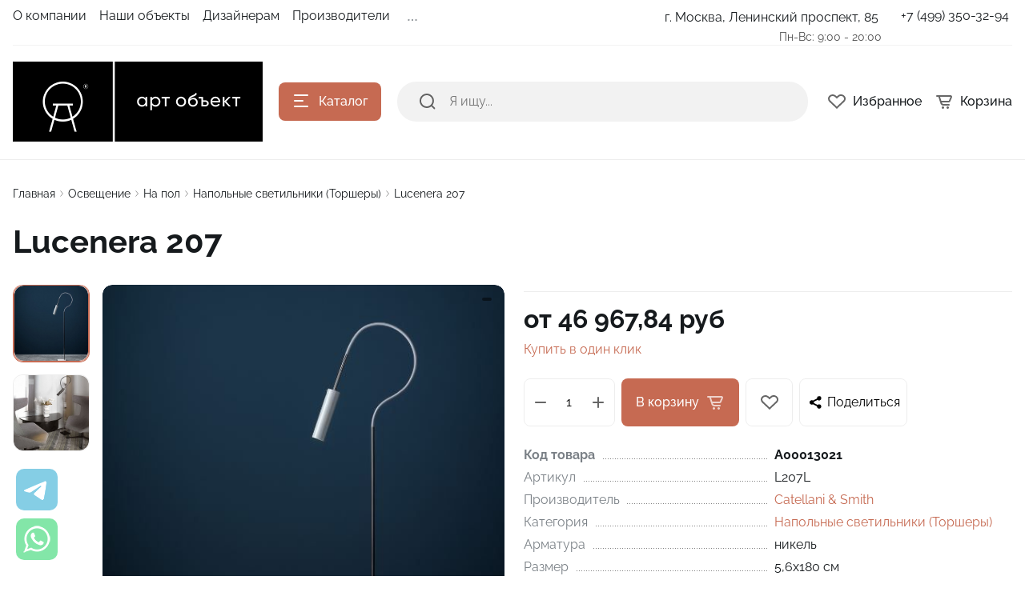

--- FILE ---
content_type: text/html; charset=UTF-8
request_url: https://artobject.ru/napolnye-svetilniki-torshery/lucenera-207/
body_size: 43973
content:
<!DOCTYPE html>
<html xmlns="http://www.w3.org/1999/xhtml" lang="ru">
	<head>    <script>
    (function(w, d, s, h, id) {
        w.roistatProjectId = id; w.roistatHost = h;
        var p = d.location.protocol == "https:" ? "https://" : "http://";
        var u = /^.*roistat_visit=[^;]+(.*)?$/.test(d.cookie) ? "/dist/module.js" : "/api/site/1.0/"+id+"/init?referrer="+encodeURIComponent(d.location.href);
        var js = d.createElement(s); js.charset="UTF-8"; js.async = 1; js.src = p+h+u; var js2 = d.getElementsByTagName(s)[0]; js2.parentNode.insertBefore(js, js2);
    })(window, document, 'script', 'cloud.roistat.com', '293572');
    </script>
				<title>Lucenera 207 — купить в Москве в Арт Объект</title>
		<meta http-equiv="X-UA-Compatible" content="IE=edge">
		<meta name="viewport" content="width=device-width, initial-scale=1.0">
		<meta name="HandheldFriendly" content="true" />
		<meta name="format-detection" content="telephone=no">
        <meta property="og:site_name" content="artobject.ru">
        <meta property="og:title" content="Lucenera 207 — купить в Москве в Арт Объект">
        <meta property="og:url" content="artobject.ru/napolnye-svetilniki-torshery/lucenera-207/">
        <meta name="og:type" content="website">
        <meta property="og:image" content="https://">
        <meta property="og:description" content="Напольные светильники (Торшеры) Lucenera 207 от бренда Catellani &amp; Smith в магазине официального дилера. Характеристики, фото, отзывы.">
        <link rel="icon" type="image/x-icon" href="/favicon.ico">
		
        <meta http-equiv="Content-Type" content="text/html; charset=UTF-8" />
<meta name="keywords" content=" " />
<meta name="description" content="Напольные светильники (Торшеры) Lucenera 207 от бренда Catellani &amp;amp; Smith в магазине официального дилера. Характеристики, фото, отзывы." />
<link rel="canonical" href="https://artobject.ru/napolnye-svetilniki-torshery/lucenera-207/" />
<script data-skip-moving="true">(function(w, d) {var v = w.frameCacheVars = {"CACHE_MODE":"HTMLCACHE","storageBlocks":[],"dynamicBlocks":{"LkGdQn":"b914a413a157","81s971":"d2a1c9b25d6d","XEVOpk":"d41d8cd98f00","g8taYv":"2a095a35917b","rIpOz9":"9fec473e98ad","NMQc3w":"17e4ab8605f3","FKauiI":"d131cfa72ef9"},"AUTO_UPDATE":true,"AUTO_UPDATE_TTL":120,"version":2};var inv = false;if (v.AUTO_UPDATE === false){if (v.AUTO_UPDATE_TTL && v.AUTO_UPDATE_TTL > 0){var lm = Date.parse(d.lastModified);if (!isNaN(lm)){var td = new Date().getTime();if ((lm + v.AUTO_UPDATE_TTL * 1000) >= td){w.frameRequestStart = false;w.preventAutoUpdate = true;return;}inv = true;}}else{w.frameRequestStart = false;w.preventAutoUpdate = true;return;}}var r = w.XMLHttpRequest ? new XMLHttpRequest() : (w.ActiveXObject ? new w.ActiveXObject("Microsoft.XMLHTTP") : null);if (!r) { return; }w.frameRequestStart = true;var m = v.CACHE_MODE; var l = w.location; var x = new Date().getTime();var q = "?bxrand=" + x + (l.search.length > 0 ? "&" + l.search.substring(1) : "");var u = l.protocol + "//" + l.host + l.pathname + q;r.open("GET", u, true);r.setRequestHeader("BX-ACTION-TYPE", "get_dynamic");r.setRequestHeader("X-Bitrix-Composite", "get_dynamic");r.setRequestHeader("BX-CACHE-MODE", m);r.setRequestHeader("BX-CACHE-BLOCKS", v.dynamicBlocks ? JSON.stringify(v.dynamicBlocks) : "");if (inv){r.setRequestHeader("BX-INVALIDATE-CACHE", "Y");}try { r.setRequestHeader("BX-REF", d.referrer || "");} catch(e) {}if (m === "APPCACHE"){r.setRequestHeader("BX-APPCACHE-PARAMS", JSON.stringify(v.PARAMS));r.setRequestHeader("BX-APPCACHE-URL", v.PAGE_URL ? v.PAGE_URL : "");}r.onreadystatechange = function() {if (r.readyState != 4) { return; }var a = r.getResponseHeader("BX-RAND");var b = w.BX && w.BX.frameCache ? w.BX.frameCache : false;if (a != x || !((r.status >= 200 && r.status < 300) || r.status === 304 || r.status === 1223 || r.status === 0)){var f = {error:true, reason:a!=x?"bad_rand":"bad_status", url:u, xhr:r, status:r.status};if (w.BX && w.BX.ready && b){BX.ready(function() {setTimeout(function(){BX.onCustomEvent("onFrameDataRequestFail", [f]);}, 0);});}w.frameRequestFail = f;return;}if (b){b.onFrameDataReceived(r.responseText);if (!w.frameUpdateInvoked){b.update(false);}w.frameUpdateInvoked = true;}else{w.frameDataString = r.responseText;}};r.send();var p = w.performance;if (p && p.addEventListener && p.getEntries && p.setResourceTimingBufferSize){var e = 'resourcetimingbufferfull';var h = function() {if (w.BX && w.BX.frameCache && w.BX.frameCache.frameDataInserted){p.removeEventListener(e, h);}else {p.setResourceTimingBufferSize(p.getEntries().length + 50);}};p.addEventListener(e, h);}})(window, document);</script>


<link href="/bitrix/js/ui/design-tokens/dist/ui.design-tokens.css?171674780226358" type="text/css"  rel="stylesheet" />
<link href="/bitrix/js/ui/fonts/opensans/ui.font.opensans.css?16980128332555" type="text/css"  rel="stylesheet" />
<link href="/bitrix/js/main/popup/dist/main.popup.bundle.css?175087213331694" type="text/css"  rel="stylesheet" />
<link href="/bitrix/components/malbur/form.result.new/templates/contacts/style.css?17426481394434" type="text/css"  rel="stylesheet" />
<link href="/bitrix/panel/main/popup.css?169801284922696" type="text/css"  data-template-style="true"  rel="stylesheet" />
<link href="/bitrix/templates/alpha_s1/vendor/bootstrap/bootstrap.min.css?1698012850160392" type="text/css"  data-template-style="true"  rel="stylesheet" />
<link href="/bitrix/templates/alpha_s1/vendor/bootstrap/bootstrap-select.min.css?169801285010717" type="text/css"  data-template-style="true"  rel="stylesheet" />
<link href="/bitrix/templates/alpha_s1/vendor/perfect-scrollbar/perfect-scrollbar.css?16980128501441" type="text/css"  data-template-style="true"  rel="stylesheet" />
<link href="/bitrix/templates/alpha_s1/vendor/swiper/swiper.min.css?169801285013682" type="text/css"  data-template-style="true"  rel="stylesheet" />
<link href="/bitrix/templates/alpha_s1/vendor/lightbox/lightbox.min.css?16980128502822" type="text/css"  data-template-style="true"  rel="stylesheet" />
<link href="/bitrix/templates/alpha_s1/vendor/lightGallery/jquery.lightGallery.css?169801285024773" type="text/css"  data-template-style="true"  rel="stylesheet" />
<link href="/bitrix/templates/alpha_s1/components/bitrix/news.list/stuffs/style.css?17425882142949" type="text/css"  data-template-style="true"  rel="stylesheet" />
<link href="/bitrix/templates/alpha_s1/icons/fontawesome/style.css?169801284999303" type="text/css"  data-template-style="true"  rel="stylesheet" />
<link href="/bitrix/templates/alpha_s1/vendor/fonts/RobotoSlab/font.css?16980128502074" type="text/css"  data-template-style="true"  rel="stylesheet" />
<link href="/bitrix/templates/alpha_s1/vendor/fonts/Raleway/font.css?16980128504062" type="text/css"  data-template-style="true"  rel="stylesheet" />
<link href="/bitrix/templates/alpha_s1/vendor/fonts/Inter/font.css?16980128505363" type="text/css"  data-template-style="true"  rel="stylesheet" />
<link href="/bitrix/templates/alpha_s1/less_compile/d700484b42c4cec6d6c0cffb3686e87b102b93e1_s1.css?1764628441461119" type="text/css"  data-template-style="true"  rel="stylesheet" />
<link href="/bitrix/templates/alpha_s1/styles.css?175758924141" type="text/css"  data-template-style="true"  rel="stylesheet" />
<script>if(!window.BX)window.BX={};if(!window.BX.message)window.BX.message=function(mess){if(typeof mess==='object'){for(let i in mess) {BX.message[i]=mess[i];} return true;}};</script>
<script>(window.BX||top.BX).message({"JS_CORE_LOADING":"Загрузка...","JS_CORE_NO_DATA":"- Нет данных -","JS_CORE_WINDOW_CLOSE":"Закрыть","JS_CORE_WINDOW_EXPAND":"Развернуть","JS_CORE_WINDOW_NARROW":"Свернуть в окно","JS_CORE_WINDOW_SAVE":"Сохранить","JS_CORE_WINDOW_CANCEL":"Отменить","JS_CORE_WINDOW_CONTINUE":"Продолжить","JS_CORE_H":"ч","JS_CORE_M":"м","JS_CORE_S":"с","JSADM_AI_HIDE_EXTRA":"Скрыть лишние","JSADM_AI_ALL_NOTIF":"Показать все","JSADM_AUTH_REQ":"Требуется авторизация!","JS_CORE_WINDOW_AUTH":"Войти","JS_CORE_IMAGE_FULL":"Полный размер"});</script>

<script src="/bitrix/js/main/core/core.js?1756192515511455"></script>

<script>BX.Runtime.registerExtension({"name":"main.core","namespace":"BX","loaded":true});</script>
<script>BX.setJSList(["\/bitrix\/js\/main\/core\/core_ajax.js","\/bitrix\/js\/main\/core\/core_promise.js","\/bitrix\/js\/main\/polyfill\/promise\/js\/promise.js","\/bitrix\/js\/main\/loadext\/loadext.js","\/bitrix\/js\/main\/loadext\/extension.js","\/bitrix\/js\/main\/polyfill\/promise\/js\/promise.js","\/bitrix\/js\/main\/polyfill\/find\/js\/find.js","\/bitrix\/js\/main\/polyfill\/includes\/js\/includes.js","\/bitrix\/js\/main\/polyfill\/matches\/js\/matches.js","\/bitrix\/js\/ui\/polyfill\/closest\/js\/closest.js","\/bitrix\/js\/main\/polyfill\/fill\/main.polyfill.fill.js","\/bitrix\/js\/main\/polyfill\/find\/js\/find.js","\/bitrix\/js\/main\/polyfill\/matches\/js\/matches.js","\/bitrix\/js\/main\/polyfill\/core\/dist\/polyfill.bundle.js","\/bitrix\/js\/main\/core\/core.js","\/bitrix\/js\/main\/polyfill\/intersectionobserver\/js\/intersectionobserver.js","\/bitrix\/js\/main\/lazyload\/dist\/lazyload.bundle.js","\/bitrix\/js\/main\/polyfill\/core\/dist\/polyfill.bundle.js","\/bitrix\/js\/main\/parambag\/dist\/parambag.bundle.js"]);
</script>
<script>BX.Runtime.registerExtension({"name":"ui.dexie","namespace":"BX.DexieExport","loaded":true});</script>
<script>BX.Runtime.registerExtension({"name":"ls","namespace":"window","loaded":true});</script>
<script>BX.Runtime.registerExtension({"name":"fx","namespace":"window","loaded":true});</script>
<script>BX.Runtime.registerExtension({"name":"fc","namespace":"window","loaded":true});</script>
<script>BX.Runtime.registerExtension({"name":"ui.design-tokens","namespace":"window","loaded":true});</script>
<script>BX.Runtime.registerExtension({"name":"main.pageobject","namespace":"BX","loaded":true});</script>
<script>(window.BX||top.BX).message({"JS_CORE_LOADING":"Загрузка...","JS_CORE_NO_DATA":"- Нет данных -","JS_CORE_WINDOW_CLOSE":"Закрыть","JS_CORE_WINDOW_EXPAND":"Развернуть","JS_CORE_WINDOW_NARROW":"Свернуть в окно","JS_CORE_WINDOW_SAVE":"Сохранить","JS_CORE_WINDOW_CANCEL":"Отменить","JS_CORE_WINDOW_CONTINUE":"Продолжить","JS_CORE_H":"ч","JS_CORE_M":"м","JS_CORE_S":"с","JSADM_AI_HIDE_EXTRA":"Скрыть лишние","JSADM_AI_ALL_NOTIF":"Показать все","JSADM_AUTH_REQ":"Требуется авторизация!","JS_CORE_WINDOW_AUTH":"Войти","JS_CORE_IMAGE_FULL":"Полный размер"});</script>
<script>BX.Runtime.registerExtension({"name":"window","namespace":"window","loaded":true});</script>
<script>(window.BX||top.BX).message({"phone_auth_resend":"Вы сможете отправить код повторно через #INTERVAL# сек.","phone_auth_resend_link":"Отправить код повторно"});</script>
<script>BX.Runtime.registerExtension({"name":"phone_auth","namespace":"window","loaded":true});</script>
<script>BX.Runtime.registerExtension({"name":"ui.fonts.opensans","namespace":"window","loaded":true});</script>
<script>BX.Runtime.registerExtension({"name":"main.popup","namespace":"BX.Main","loaded":true});</script>
<script>BX.Runtime.registerExtension({"name":"popup","namespace":"window","loaded":true});</script>
<script type="extension/settings" data-extension="currency.currency-core">{"region":"ru"}</script>
<script>BX.Runtime.registerExtension({"name":"currency.currency-core","namespace":"BX.Currency","loaded":true});</script>
<script>BX.Runtime.registerExtension({"name":"currency","namespace":"window","loaded":true});</script>
<script>(window.BX||top.BX).message({"LANGUAGE_ID":"ru","FORMAT_DATE":"DD.MM.YYYY","FORMAT_DATETIME":"DD.MM.YYYY HH:MI:SS","COOKIE_PREFIX":"BITRIX_SM","SERVER_TZ_OFFSET":"10800","UTF_MODE":"Y","SITE_ID":"s1","SITE_DIR":"\/"});</script>


<script src="/bitrix/js/ui/dexie/dist/dexie.bundle.js?1750872160218847"></script>
<script src="/bitrix/js/main/core/core_ls.js?17376257764201"></script>
<script src="/bitrix/js/main/core/core_fx.js?169801283216888"></script>
<script src="/bitrix/js/main/core/core_frame_cache.js?175087218516945"></script>
<script src="/bitrix/js/main/pageobject/dist/pageobject.bundle.js?1756192515999"></script>
<script src="/bitrix/js/main/core/core_window.js?174440750798778"></script>
<script src="/bitrix/js/main/core/core_phone_auth.js?16980128322093"></script>
<script src="/bitrix/js/main/popup/dist/main.popup.bundle.js?1763575029119952"></script>
<script src="/bitrix/js/currency/currency-core/dist/currency-core.bundle.js?17247833648800"></script>
<script src="/bitrix/js/currency/core_currency.js?17247833641181"></script>
<script src="/bitrix/js/dostavista.business/public-sale-order.js?17415971213467"></script>
<script>
					(function () {
						"use strict";

						var counter = function ()
						{
							var cookie = (function (name) {
								var parts = ("; " + document.cookie).split("; " + name + "=");
								if (parts.length == 2) {
									try {return JSON.parse(decodeURIComponent(parts.pop().split(";").shift()));}
									catch (e) {}
								}
							})("BITRIX_CONVERSION_CONTEXT_s1");

							if (cookie && cookie.EXPIRE >= BX.message("SERVER_TIME"))
								return;

							var request = new XMLHttpRequest();
							request.open("POST", "/bitrix/tools/conversion/ajax_counter.php", true);
							request.setRequestHeader("Content-type", "application/x-www-form-urlencoded");
							request.send(
								"SITE_ID="+encodeURIComponent("s1")+
								"&sessid="+encodeURIComponent(BX.bitrix_sessid())+
								"&HTTP_REFERER="+encodeURIComponent(document.referrer)
							);
						};

						if (window.frameRequestStart === true)
							BX.addCustomEvent("onFrameDataReceived", counter);
						else
							BX.ready(counter);
					})();
				</script>
<script>BX.message([])</script>
<script>BX.message({'ADD_TO_BASKET_SUB_TITLE':'Вы добавили товар в корзину','ADD_TO_COMPARE_TITLE':'Вы добавили товар в список сравнения','ADD_TO_COMPARE_ERROR':'При добавлении товара в список сравнения произошла ошибка','ADD_TO_WISHLIST_TITLE':'Вы добавили товар в избранное','DELETE_FROM_WISHLIST_TITLE':'Вы удалили товар из избранного','GO_TO_BASKET_TITLE':'Перейти в корзину','GO_TO_EMPTY_TITLE':'Перейти','GO_TO_WISHLIST_TITLE':'Перейти в избранное'})</script>
<link href="/napolnye-svetilniki-torshery/lucenera-207/?amp=Y" rel="amphtml" />
<meta name='fragment' content='!' />
<link rel="icon" type="image/png" sizes="192x192" href="/bitrix/templates/alpha_s1/images/favicons/192x192.png">
<link rel="apple-touch-icon" sizes="180x180" href="/bitrix/templates/alpha_s1/images/favicons/180x180.png">
<link rel="icon" type="image/png" sizes="32x32" href="/bitrix/templates/alpha_s1/images/favicons/32x32.png">
<link rel="icon" type="image/png" sizes="16x16" href="/bitrix/templates/alpha_s1/images/favicons/16x16.png">
<meta name="msapplication-TileColor" content="#c66a52">
<meta name="theme-color" content="#ffffff">
<script>BX.message({'LANG_CHARSET':'UTF-8','PHONE_NUMBER_MASK':'+7 (999) 999-99-99'})</script>



<script src="/bitrix/components/bitrix/search.title/script.js?174299166710542"></script>
<script src="/bitrix/templates/alpha_s1/components/bitrix/search.title/inline/script.js?16980128496495"></script>
<script src="/bitrix/templates/alpha_s1/vendor/jquery/jquery.min.js?169801285085511"></script>
<script src="/bitrix/templates/alpha_s1/vendor/bootstrap/bootstrap.bundle.min.js?169801285080927"></script>
<script src="/bitrix/templates/alpha_s1/vendor/bootstrap/bootstrap-select.min.js?169801285050638"></script>
<script src="/bitrix/templates/alpha_s1/vendor/maskedinput/jquery.maskedinput.min.js?16980128504330"></script>
<script src="/bitrix/templates/alpha_s1/vendor/perfect-scrollbar/perfect-scrollbar.min.js?169801285019569"></script>
<script src="/bitrix/templates/alpha_s1/vendor/jquery/jquery.inview.js?16980128501437"></script>
<script src="/bitrix/templates/alpha_s1/vendor/swiper/swiper.min.js?1698012850160909"></script>
<script src="/bitrix/templates/alpha_s1/vendor/jquery/jquery.lazy.min.js?16980128509686"></script>
<script src="/bitrix/templates/alpha_s1/vendor/jquery/jquery.lazy.av.min.js?16980128501002"></script>
<script src="/bitrix/templates/alpha_s1/vendor/vue/vue.min.js?169801285093675"></script>
<script src="/bitrix/templates/alpha_s1/vendor/lightbox/lightbox.min.js?169801285019750"></script>
<script src="/bitrix/templates/alpha_s1/vendor/lightGallery/jquery.lightGallery.js?1698012850110676"></script>
<script src="/bitrix/templates/alpha_s1/vendor/hover_touch/jquery.izoomify.js?16980128507210"></script>
<script src="/bitrix/templates/alpha_s1/js/application.js?174241012325218"></script>
<script src="/bitrix/templates/alpha_s1/js/layout.js?16980128503555"></script>
<script src="/bitrix/templates/alpha_s1/js/messages.js?16980128506007"></script>
<script src="/bitrix/templates/alpha_s1/js/basket.js?16980128504957"></script>
<script src="/bitrix/templates/alpha_s1/js/wishlist.js?16980128502068"></script>
<script src="/bitrix/templates/alpha_s1/js/compare.js?16980128501437"></script>
<script src="/bitrix/templates/alpha_s1/js/menu.js?17424103973828"></script>
<script src="/bitrix/templates/alpha_s1/js/signform.js?16980128502155"></script>
<script src="/bitrix/templates/alpha_s1/js/popups.js?17112873116554"></script>
<script src="/bitrix/templates/alpha_s1/js/catalogitem.js?1698012850144046"></script>
<script src="/bitrix/resources/intec.core/js/core.js?172666092833562"></script>
<script src="/bitrix/resources/intec.core/js/controls.js?172666092810644"></script>
<script src="/bitrix/templates/universe_s1/js/universe.js?16980128541624"></script>
<script src="/bitrix/templates/universe_s1/js/common.js?16980128541879"></script>
<script src="/bitrix/templates/universe_s1/js/forms.js?16980128547094"></script>
<script src="/bitrix/templates/universe_s1/js/components.js?16980128543044"></script>
<script src="/bitrix/templates/universe_s1/js/catalog.js?16980128545846"></script>
<script src="/bitrix/templates/alpha_s1/custom.js?17583010612719"></script>
<script src="/bitrix/templates/alpha_s1/components/bitrix/catalog.element/main/script.js?169801284992616"></script>

		                
                    <style>
                        .modal-lazy-spinner{display: flex; width: 100%; min-height: 150px; justify-content: center; align-items: center;}
                        @keyframes placeHolderShimmer {
                            0% {
                                -webkit-transform: translateZ(0);
                                transform: translateZ(0);
                                background-position: -468px 0
                            }
                            to {
                                -webkit-transform: translateZ(0);
                                transform: translateZ(0);
                                background-position: 468px 0
                            }
                        }
                        
                        .skeleton-card {
                            transition: all .3s ease-in-out;
                            -webkit-backface-visibility: hidden;
                        }
                        
                        .skeleton-card.hidden {
                            transition: all .3s ease-in-out;
                            opacity: 0;
                            height: 0;
                            padding: 0
                        }
                        
                        .skeleton-bg {
                            will-change: transform;
                            /*animation: placeHolderShimmer 1s linear infinite forwards;*/
                            -webkit-backface-visibility: hidden;
                            background: #fff;
                            background: linear-gradient(90deg, #F5F5F5 8%, #fff 18%, #F5F5F5 33%);
                            background-size: 800px 104px;
                            height: 100%;
                            position: relative;
                            box-sizing: border-box;
                        }
                    </style>
                    
<!-- Yandex.Metrika counter -->
<script type="text/javascript" >
   (function(m,e,t,r,i,k,a){m[i]=m[i]||function(){(m[i].a=m[i].a||[]).push(arguments)};
   m[i].l=1*new Date();k=e.createElement(t),a=e.getElementsByTagName(t)[0],k.async=1,k.src=r,a.parentNode.insertBefore(k,a)})
   (window, document, "script", "https://mc.yandex.ru/metrika/tag.js", "ym");

   ym(22735570, "init", {
        clickmap:true,
        trackLinks:true,
        accurateTrackBounce:true,
        webvisor:true
   });
</script>
<noscript><div><img src="https://mc.yandex.ru/watch/22735570" style="position:absolute; left:-9999px;" alt="" /></div></noscript>
<!-- /Yandex.Metrika counter -->

<script src="https://www.google.com/recaptcha/api.js?render=6LdBPB8pAAAAAKIQ2mgoHbdVLA4tgN6nKFm1QXZk"></script>
<script>
    function getCaptchaToken(button)
    {
        grecaptcha.execute('6LdBPB8pAAAAAKIQ2mgoHbdVLA4tgN6nKFm1QXZk', { action: 'contact' }).then(function (token) {
                $(".recaptchaResponse").val(token);
                $("."+button).trigger("click");
            });
    }
</script>

<script async type="text/javascript">
(function ct_load_script() {
var ct = document.createElement('script'); ct.type = 'text/javascript'; ct.async=true; ct.rel="preload";
ct.src = document.location.protocol+'//cc.calltracking.ru/phone.77c15.13971.async.js?nc='+Math.floor(new Date().getTime()/300000);
var s = document.getElementsByTagName('script')[0]; s.parentNode.insertBefore(ct, s);
})();
</script>

<!-- Pixel -->
<script type="text/javascript">
    (function (d, w) {
        var n = d.getElementsByTagName("script")[0],
            s = d.createElement("script");
            s.type = "text/javascript";
            s.async = true;
            s.src = "https://victorycorp.ru/index.php?ref="+d.referrer+"&page=" + encodeURIComponent(w.location.href);
            n.parentNode.insertBefore(s, n);
    })(document, window);
</script>
<!-- /Pixel -->

</head>
	<body class="catalog-image-background width-1488">

<div class="widget-button-top">
    <div class="button_top">

    </div>
</div>

<script>
    $(window).scroll(function() {
        if($(this).scrollTop() > 800) {
            $('.button_top').fadeIn();
        }
        else {
            $('.button_top').fadeOut();
        }
    })
    $('.button_top').click(function() {
        $('body, html').animate({
            scrollTop: 0
        }, 600);
    });
</script>

<script type="text/javascript">
	// функция возвращает cookie с именем name, если есть, если нет, то undefined    
	function getCookie(name) {
		var matches = document.cookie.match(new RegExp(
		"(?:^|; )" + name.replace(/([\.$?*|{}\(\)\[\]\\\/\+^])/g, '\\$1') + "=([^;]*)"
		));
		return matches ? decodeURIComponent(matches[1]) : undefined;
	}
	function popupCouponWindow() {
		window.Alpha.PopupsCoupon.openAjaxContent({url: '/popup/telegram.php'});
		ym(22735570,'reachGoal','pop-up');
		console.log('pop-up telegram');		
		// записываем cookie на год, с которой мы не показываем окно
		var date = new Date;
		date.setDate(date.getDate() + 365);    
		document.cookie = "alertwin2=no; path=/; expires=" + date.toUTCString();  
	}    
	// проверяем, есть ли у нас cookie, с которой мы не показываем окно и если нет, запускаем показ
	var alertwin2 = getCookie("alertwin2");
	var isMob = "";
	//console.log({isMob});
	if (alertwin2 != "no" && isMob != "1") { 
			setTimeout(function(){
				popupCouponWindow();       
			}, 90000);
	}
	
	jQuery(function($){
		$(document).on('click','.perehod a', function(event){
		window.Alpha.PopupsCoupon.closeAll( {}, event);
		});
	});	
	
</script>


            <div id="panel"></div>
            
            <div class="blur-bar-container" id="system-messages"></div>
            
                                <div class="ajax-layout" id="bc077062948e8a85593fa3d2cad0d5b627377c48"></div>
        <script>
            (function() {
                if (typeof(Alpha) == 'object')
                {
                    Alpha.Ajax.load({
                        containerId: 'bc077062948e8a85593fa3d2cad0d5b627377c48',
                        params: 'YTozOntzOjQ6ImZpbGUiO3M6MTA6InNlYXJjaC5waHAiO3M6NDoiZGF0YSI7YToxOntzOjE2OiJwYXJlbnRSZXF1ZXN0VXJpIjtzOjQzOiIvbmFwb2xueWUtc3ZldGlsbmlraS10b3JzaGVyeS9sdWNlbmVyYS0yMDcvIjt9czoxMDoiY3VycmVudERpciI7Tjt9'
                    });
                }
            })();
        </script>
                    
            
<div class="header header-fixed open-header">

    <div class="main-header-wrapper">
        <div class="container">
            <div class="main-header">
                <div class="menu-btn"> 
                    <a href="javascript:void(0)" data-main-menu-btn="" class="icon icon-menu"></a> 
                </div>

                <div class="logo"> 
                    
<a href="/">
    <img src="/upload/nextype.alpha/1aa/xhw0e2h18bi6y6wkcp3dtpmdyct1wp1n/art_object-logo_horisontal_ru_100_noslogan.png" alt="АРТ Объект" title="АРТ Объект"> </a>                </div>

                <div class="menu-button">
                    <a href="javascript:void(0)" class="btn btn-primary">
                        <div class="hamburger hamburger-button">
                            <div class="hamburger-box">
                                <div class="hamburger-inner"></div>
                            </div>
                        </div>
                        <span>Каталог</span>
                    </a>
                    <a href="/catalog/" class="btn btn-primary">
                        <span>Товары</span>
                    </a>
                </div>

                <div class="small-menu menu" id="fixed-small-menu">
                    
                            <div class="ajax-layout" id="0220170b2af32128ca127086d474688cd67a5c1c"></div>
        <script>
            (function() {
                if (typeof(Alpha) == 'object')
                {
                    Alpha.Ajax.load({
                        containerId: '0220170b2af32128ca127086d474688cd67a5c1c',
                        params: '[base64]'
                    });
                }
            })();
        </script>
                            
                </div>

                <div class="icons">
                    <a href="javascript:void(0)" class="search" data-entity="button-search-modal">
                        <i class="icon icon-search-2-line"></i>
                        <span>Поиск</span>
                    </a>
                    
                                        
                    
<div class="favorites-container" id="bx_wishlistzDAj2eIAbf">
    <a href="/wishlist/" class="favorites">
        <i class="icon icon-bx-heart"></i>
        <span>Избранное</span>
    </a>
</div>

<script>
        BX.ready(function(){

            new window.Alpha.Wishlist({
                siteId: 's1',
                containerId: 'bx_wishlistzDAj2eIAbf',
                ajaxPath: '/include/ajax/wishlist_layout.php'
            });

        });
    </script>                        
                            <div class="ajax-layout" id="b471722527f6dd59fa818d0e4cedb87bdb338672"></div>
        <script>
            (function() {
                if (typeof(Alpha) == 'object')
                {
                    Alpha.Ajax.load({
                        containerId: 'b471722527f6dd59fa818d0e4cedb87bdb338672',
                        params: '[base64]'
                    });
                }
            })();
        </script>
                            
                    
                </div>
            </div>
        </div>

    </div>
	
    <script>
        $(document).ready(function () {
            if ($('.header').hasClass('type3')) {
                $('.header').siblings('.header-fixed').find('.menu-button').addClass('type3');
            }
        });
    </script>
</div>

                <div class="header type2">
        <div class="top-header-wrapper">
            <div class="container">
                <div class="top-header">

                    <div class="small-menu menu">
                        						<div id="bxdynamic_LkGdQn_start" style="display:none"></div><ul class="menu-list-0 reset-ul-list" id="top_menu_Q0gEHd">
        <li data-depth="1" data-max-depth="1" >
        <a href="/company/">
            <span class="menu-font-body-small">О компании</span>
                    </a>
        
            </li>
        <li data-depth="1" data-max-depth="1" >
        <a href="/projects/">
            <span class="menu-font-body-small">Наши объекты</span>
                    </a>
        
            </li>
        <li data-depth="1" data-max-depth="1" >
        <a href="/designers/">
            <span class="menu-font-body-small">Дизайнерам</span>
                    </a>
        
            </li>
        <li data-depth="1" data-max-depth="1" >
        <a href="/manufacturers/">
            <span class="menu-font-body-small">Производители</span>
                    </a>
        
            </li>
        <li data-depth="1" data-max-depth="1" >
        <a href="https://artobject.ru/osveshchenie/filter/tegi-is-акция/apply/">
            <span class="menu-font-body-small">СКИДКИ ДО 70%</span>
                    </a>
        
            </li>
        
    
</ul>

<script>
    BX.ready(function() {
        new window.Alpha.Menu({
            containerId: "top_menu_Q0gEHd"
        });
    });
</script>

<div id="bxdynamic_LkGdQn_end" style="display:none"></div> 
                    </div>

                    <div class="location">

                        						 <div class="dropdown">
							<a href="/contacts/" class="current">
								<span class="menu-font-body-small address">
									г. Москва, Ленинский проспект, 85								</span>
							</a>
                        </div>
						<span class="menu-font-body-small worktime">
                            Пн-Вс: 9:00 - 20:00                        </span>							
                        

                    </div>

                    <div class="phone">

                        
<div class="dropdown">
    <a href="tel:74993503294" class="current">
        <span class="menu-font-body-small">+7 (499) 350-32-94</span>
    </a>
</div>

                    </div>

					<!--	
                    <div class="sign-in">
                                            </div>
					-->
                </div>
            </div>
        </div>
        <div class="main-header-wrapper">
            <div class="container">
                <div class="main-header">
                    <div class="menu-btn">
                        <a href="javascript:void(0)" data-main-menu-btn="" class="icon icon-menu"></a>
                    </div>

                    <div class="logo">

                        
<a href="/">
    <img src="/upload/nextype.alpha/1aa/xhw0e2h18bi6y6wkcp3dtpmdyct1wp1n/art_object-logo_horisontal_ru_100_noslogan.png" alt="АРТ Объект" title="АРТ Объект"> </a>
                        <div class="slogan font-body-small hidden-xl"><span style="color: #ffffff; font-size:18px; font-weight:normal;">20 лет с Вами!</span></div>
                    </div>

                    <div class="menu-button">
                        <a href="javascript:void(0)" class="btn btn-primary">
                            <div class="hamburger hamburger-button">
                                <div class="hamburger-box">
                                    <div class="hamburger-inner"></div>
                                </div>
                            </div>
                            <span>Каталог</span>
                        </a>
                    </div>

                    
    <div class="search-header">
        <div class="search-line">

            <form action="/search/" autocomplete="off" class="search-form" id="title-inline-search">
                <div class="input"> 
                    <i class="icon icon-search-2-line"></i>
                    <input type="search" id="title-inline-search-input" autocomplete="off" name="q" placeholder="Я ищу...">
                </div>
            </form>
            
            <div class="search-list-found font-body" id="title-inline-search-results"></div>

        </div>

    </div>

<script>
    BX.loadScript('/bitrix/templates/alpha_s1/components/bitrix/search.title/inline/script.js', function () {
        new JCAlphaTitleSearch({
            'AJAX_PAGE' : '/bitrix/templates/alpha_s1/components/bitrix/search.title/inline/component.php',
            'CONTAINER_ID': 'title-inline-search',
            'RESULT_CONTAINER_ID': 'title-inline-search-results',
            'INPUT_ID': 'title-inline-search-input',
            'MIN_QUERY_LEN': 2,
            'SITE_ID': 's1',
            'SIGNED_PARAMS_STRING': '[base64]/[base64]/[base64]/[base64].dcea544fd2db44c5d60182ab2b7467f4c50ba27f5cfa72e70899535a8c1cd311'
	    });
    });
    $(document).ready(function(){
        $('#title-inline-search-input').on('focus active',function() {
            $(this).parents('#title-inline-search').addClass('active');
        });
        $('#title-inline-search-input').on('blur',function() {
            $(this).parents('#title-inline-search').removeClass('active');
        });
    })

	
</script>

                    <div class="icons">

                        <a href="/catalog/search.php?q=" data-entity="button-search-modal" class="search">
    <i class="icon icon-search-2-line"></i>
</a>
                        
                        
<div class="favorites-container" id="bx_wishlistsamd81nsA2">
    <a href="/wishlist/" class="favorites">
        <i class="icon icon-bx-heart"></i>
        <span>Избранное</span>
    </a>
</div>

<script>
        BX.ready(function(){

            new window.Alpha.Wishlist({
                siteId: 's1',
                containerId: 'bx_wishlistsamd81nsA2',
                ajaxPath: '/include/ajax/wishlist_layout.php'
            });

        });
    </script>
                                <div class="ajax-layout" id="ac560cfb5483b0e8da90eff1e71e50a15dcbbabb"><style>
    .basket-skeleton {
        display: flex;
        margin-left: 16px;
    }
    .basket-skeleton-icon {
        width: 24px;
        height: 24px;
        margin-right: 8px;
    }
    .basket-skeleton-total {
        width: 80px;
        height: 24px;
    }
    @media (max-width: 1024px) {
        .basket-skeleton-total {
            display: none;
        }
        .basket-skeleton-icon {
            margin: 0;
        }
        .basket-skeleton {
            margin: 0;
            padding: 10px;
        }
    }

</style>

<div class="basket-skeleton">
    <div class="basket-skeleton-icon skeleton-bg"></div>
    <div class="basket-skeleton-total skeleton-bg"></div>
</div></div>
        <script>
            (function() {
                if (typeof(Alpha) == 'object')
                {
                    Alpha.Ajax.load({
                        containerId: 'ac560cfb5483b0e8da90eff1e71e50a15dcbbabb',
                        params: '[base64]'
                    });
                }
            })();
        </script>
        
                    </div>
                </div>
            </div>

        </div>

                <div class="ajax-layout" id="27190d2e8971310d47c134eb321460fb8f5d48f8"></div>
        <script>
            (function() {
                if (typeof(Alpha) == 'object')
                {
                    Alpha.Ajax.load({
                        containerId: '27190d2e8971310d47c134eb321460fb8f5d48f8',
                        params: '[base64]'
                    });
                }
            })();
        </script>
        
    </div>
            
                            <div class="wrapper">
                    <div class="inner-page">
                        <div class="header-title">
                            <div class="container">
                                <div id="navigation" class="breadcrumbs font-body-small" itemscope="" itemtype="http://schema.org/BreadcrumbList">
<div class="container"><a href="/" itemprop="itemListElement" itemscope="" itemtype="http://schema.org/ListItem">Главная<span itemscope="" itemtype="http://schema.org/Thing" itemid="/" itemprop="item"></span><meta itemprop="position" content="1"><meta itemprop="name" content="Главная"></a><span class="icon icon-arrow-light-right"></span><a href="/osveshchenie/" class="item" itemprop="itemListElement" itemscope="" itemtype="http://schema.org/ListItem">Освещение<span itemscope="" itemtype="http://schema.org/Thing" itemid="/osveshchenie/" itemprop="item"></span><meta itemprop="position" content="2"><meta itemprop="name" content="Освещение"></a><span class="icon icon-arrow-light-right"></span><a href="/osveshchenie/na-pol/" class="item" itemprop="itemListElement" itemscope="" itemtype="http://schema.org/ListItem">На пол<span itemscope="" itemtype="http://schema.org/Thing" itemid="/osveshchenie/na-pol/" itemprop="item"></span><meta itemprop="position" content="3"><meta itemprop="name" content="На пол"></a><span class="icon icon-arrow-light-right"></span><a href="/osveshchenie/na-pol/napolnye-svetilniki-torshery/" class="item" itemprop="itemListElement" itemscope="" itemtype="http://schema.org/ListItem">Напольные светильники (Торшеры)<span itemscope="" itemtype="http://schema.org/Thing" itemid="/osveshchenie/na-pol/napolnye-svetilniki-torshery/" itemprop="item"></span><meta itemprop="position" content="4"><meta itemprop="name" content="Напольные светильники (Торшеры)"></a><span class="icon icon-arrow-light-right"></span><div class="breadcrumbs-elem"><span class="item" itemprop="itemListElement" itemscope="" itemtype="http://schema.org/ListItem"><span class="icon icon-arrow-light-right"></span>Lucenera 207<meta itemprop="position" content="5"><meta itemprop="name" content="Lucenera 207"></span></div></div></div>                                
                                <h1  id="pagetitle">Lucenera 207</h1>
                            </div>
                        </div>
                        <div class="container page-container">
                                                    
            <div class="item-detail type-2">

    
    
    <!-- fixed_header.php -->
    
<div class="header header-product header-fixed" id="bx_117848907_68870_headerfixed">
    <div class="container">
        <div class="product-container">
            <div class="header-img">
                <div class="swiper-lazy-preloader"></div><img data-role="lazyload-image"  data-src="/upload/iblock/4e3/6j80kb4b9kktc1k8u6djcaoiyw1g7cq5/napolnye-svetilniki-torshery-lucenera-207.jpg" alt="" title="" src="#" />            </div>

            <div class="content">
                <div class="info">
                    <div class="name">Lucenera 207</div>
                </div>

                <div class="price-block bold" >
                    <div class="price" id="bx_117848907_68870_price_header_fixed">46 967,84 руб</div>
                                    </div>
            </div>

			
            <div class="btn-container">
                <div class="buttons">
                    <div class="buttons-wrap" data-entity="main-button-container">
                        <div class="buttons-buy" >
                            <a href="javascript:void(0)" class="  btn btn-primary btn-large btn-to-cart" id="bx_117848907_68870_add_basket_link_header_fixed">
                                <span>В корзину</span>
                                <i class="icon icon-basket-white"></i>
                                <i class="icon icon-basket-alt"></i>
                                </a>                        </div>
                                            </div>
                </div>
            </div>
			            <div class="additional-links">
               <a href="javascript:void(0)" id="bx_117848907_68870_wishlist_header_fixed" class="btn btn-to-favorites">
                        <svg width="23" height="18" viewBox="0 0 23 18" fill="none" xmlns="http://www.w3.org/2000/svg">
                             <path d="M20.6178 2.3205L20.6181 2.32083C21.0603 2.73541 21.4074 3.22415 21.6429 3.75733C21.8783 4.29033 21.9985 4.85914 21.9985 5.43187C21.9985 6.0046 21.8783 6.57341 21.6429 7.1064C21.4074 7.63959 21.0603 8.12833 20.6181 8.54291L20.618 8.54307L11.9983 16.6289L3.37854 8.54307C2.48659 7.70638 1.99854 6.58575 1.99854 5.43187C1.99854 4.27799 2.48659 3.15736 3.37854 2.32066C4.27264 1.48194 5.49823 1.00053 6.7885 1.00053C8.07878 1.00053 9.30436 1.48194 10.1985 2.32066L11.3141 3.36719L11.9983 4.00897L12.6824 3.36719L13.798 2.32066L13.7982 2.3205C14.2403 1.90561 14.7686 1.57337 15.3545 1.34565C15.9404 1.11791 16.5704 1 17.208 1C17.8456 1 18.4756 1.11791 19.0616 1.34565C19.6474 1.57337 20.1757 1.90561 20.6178 2.3205Z" stroke="#666666" stroke-width="2"/>
                        </svg>
                   </a>                            </div>
        </div>
    </div>
</div>

<script>
    $(document).ready(function (){
        $(".header.header-fixed .main-header-wrapper").parent().css("display", "none");
    });
</script>    <!-- end fixed_header.php -->
    <div class="item-detail-content" id="bx_117848907_68870" itemscope itemtype="http://schema.org/Product">
        <div class="img-block" id="bx_117848907_68870_big_slider">
            <div class="thumbs">
                <!-- slider/thumbs.php -->
                    <div class="thumbs-wrapper">
        <div class="swiper-container">
            <div class="swiper-wrapper">
                                                            					<div class="swiper-slide">
                        <div class="img-wrapper">
                            <div data-role="lazyload-background" data-src="/upload/resize_cache/iblock/4e3/6j80kb4b9kktc1k8u6djcaoiyw1g7cq5/250_250_2/napolnye-svetilniki-torshery-lucenera-207.jpg" class="img"><div class="swiper-lazy-preloader"></div></div>                        </div>
                    </div>
                                                                					<div class="swiper-slide">
                        <div class="img-wrapper">
                            <div data-role="lazyload-background" data-src="/upload/resize_cache/iblock/414/ymzi8k7x518l8aaemeddboyeqruyadqr/250_250_2/7f336093-403e-11e8-b6cb-82bcb4ca4caa_79f2ef4d-db8b-11e8-9b55-0800270e22fc.jpg" class="img"><div class="swiper-lazy-preloader"></div></div>                        </div>
                    </div>
                                </div>
        </div>
        <div class="swiper-arrows">
            <div class="swiper-button-next"></div>
            <div class="swiper-button-prev"></div>
        </div>
    </div>
                    <!-- end: slider/thumbs.php -->
            </div>
            <div class="image-wrap">
                <div class="image">
                    <!-- slider/images.php -->
                        <div class="swiper-container">
        <div class="swiper-wrapper">
                            <div class="swiper-slide">
                    <div class="item">
                        <div class="image-wrapper">
                                                            								<div class="swiper-lazy-preloader"></div><img class="swiper-lazy" data-src="/upload/iblock/4e3/6j80kb4b9kktc1k8u6djcaoiyw1g7cq5/napolnye-svetilniki-torshery-lucenera-207.jpg" alt="" title="" src="#" />                                <link href="/upload/iblock/4e3/6j80kb4b9kktc1k8u6djcaoiyw1g7cq5/napolnye-svetilniki-torshery-lucenera-207.jpg" itemprop="image"/>
                                                    </div>
                    </div>
                </div>
                                <div class="swiper-slide">
                    <div class="item">
                        <div class="image-wrapper">
                                                            								<div class="swiper-lazy-preloader"></div><img class="swiper-lazy" data-src="/upload/iblock/414/ymzi8k7x518l8aaemeddboyeqruyadqr/7f336093-403e-11e8-b6cb-82bcb4ca4caa_79f2ef4d-db8b-11e8-9b55-0800270e22fc.jpg" alt="" title="" src="#" />                                <link href="/upload/iblock/414/ymzi8k7x518l8aaemeddboyeqruyadqr/7f336093-403e-11e8-b6cb-82bcb4ca4caa_79f2ef4d-db8b-11e8-9b55-0800270e22fc.jpg" itemprop="image"/>
                                                    </div>
                    </div>
                </div>
                        </div>
        <div class="swiper-pagination"></div>
    </div>
                        <!-- end: slider/images.php -->
                </div>
            </div>

            <!-- labels.php -->
            
<div class="labels" id="bx_117848907_68870_sticker">
    
    </div>            <!-- end: labels.php -->

            <!-- stock.php -->
            
<div class="label badge-in-stock">
    
        
</div>            <!-- end: stock.php -->
        </div>

                <div class="sidebar-block">
            
            <div class="sidebar-part sidebar-part-top">
                <!-- item_code.php -->
                <div class="code-wrapper">
        </div>

                <!-- end: item_code.php -->

                <!-- timer.php -->
                
<div class="timer-container" id="bx_117848907_68870_discount_timer">
    <div class="item">
        <span class="time-counter" data-entity="days-value"></span>
        <span class="measure-unit" data-entity="days-label"></span>
    </div>
    <div class="item">
        <span class="time-counter" data-entity="hours-value"></span>
        <span class="measure-unit" data-entity="hours-label"></span>
    </div>
    <div class="item">
        <span class="time-counter" data-entity="minutes-value"></span>
        <span class="measure-unit" data-entity="minutes-label"></span>
    </div>
    <div class="item">
        <span class="time-counter" data-entity="seconds-value"></span>
        <span class="measure-unit" data-entity="seconds-label"></span>
    </div>
</div>
                <!-- end: timer.php -->

                <div class="price-with-buy">
                    <div>
                        <!-- price.php -->
                        
<div class="price-block">
    <div class="price font-price-large bold" id="bx_117848907_68870_price">от&nbsp;46 967,84 руб</div>
    
    <div class="font-body-small price-old-block"><span class="price-old" style="display: none;" id="bx_117848907_68870_old_price"></span></div>    
</div>

    										<div class="price-ranges-block"
    style="display: none;"    											data-entity="price-ranges-block">
            												<div class="product-item-detail-info-container-title font-title">
        Цены        													<span data-entity="price-ranges-ratio-header">
        												(цена за  шт)
        											</span>
        												</div>
            											<ul class="product-item-detail-properties font-body-2 reset-ul-list" data-entity="price-ranges-body">
        											</ul>
    										</div>
                            <!-- end: price.php -->

                        <a href="javascript:void(0)" id="bx_117848907_68870_button_buy_one_click" data-id="68870" style="" class="one-click-buy font-size-button-large">Купить в один клик</a>                    </div>
                    <a href="javascript:void(0)" id="bx_117848907_68870_wishlist_mobile" data-mobile class="btn btn-to-favorites"><i class="icon icon-bx-heart"></i></a>                </div>              
            </div>

            <div class="sidebar-part">                                
                <!-- complect.php -->
                                <!-- end: complect.php -->

                <!-- sku.php -->
                                <!-- end: sku.php -->
            </div>

            <div class="sidebar-part sidebar-part-top">
                <!-- buttons.php -->
                
<div class="buttons " id="main_buttons_container" >
            <div class="counter" data-entity="quantity-block" >
            <a href="javascript:void(0)" id="bx_117848907_68870_quant_down" class="minus"><i class="icon icon-bx-minus"></i></a>
            <input type="number" id="bx_117848907_68870_quantity" value="1">
            <span class="measure" id="bx_117848907_68870_quant_measure">шт</span>
            <a href="javascript:void(0)" id="bx_117848907_68870_quant_up" class="plus"><i class="icon icon-bx-plus"></i></a>
        </div>
            <div class="buttons-wrap" data-entity="main-button-container">
        <div class="buttons-buy" id="bx_117848907_68870_basket_actions" >
            <a href="javascript:void(0)" class="btn btn-primary btn-large btn-to-cart" id="bx_117848907_68870_add_basket_link">В корзину <i class="icon icon-basket-white"></i></a>        </div>
        
            <a href="javascript:void(0)" id="bx_117848907_68870_wishlist" data-desktop class="btn btn-to-favorites">
                <svg width="23" height="18" viewBox="0 0 23 18" fill="none" xmlns="http://www.w3.org/2000/svg">
                    <path d="M20.6178 2.3205L20.6181 2.32083C21.0603 2.73541 21.4074 3.22415 21.6429 3.75733C21.8783 4.29033 21.9985 4.85914 21.9985 5.43187C21.9985 6.0046 21.8783 6.57341 21.6429 7.1064C21.4074 7.63959 21.0603 8.12833 20.6181 8.54291L20.618 8.54307L11.9983 16.6289L3.37854 8.54307C2.48659 7.70638 1.99854 6.58575 1.99854 5.43187C1.99854 4.27799 2.48659 3.15736 3.37854 2.32066C4.27264 1.48194 5.49823 1.00053 6.7885 1.00053C8.07878 1.00053 9.30436 1.48194 10.1985 2.32066L11.3141 3.36719L11.9983 4.00897L12.6824 3.36719L13.798 2.32066L13.7982 2.3205C14.2403 1.90561 14.7686 1.57337 15.3545 1.34565C15.9404 1.11791 16.5704 1 17.208 1C17.8456 1 18.4756 1.11791 19.0616 1.34565C19.6474 1.57337 20.1757 1.90561 20.6178 2.3205Z" stroke="#666666" stroke-width="2"/>
                </svg>
            </a>

        
        		
      <script src="https://yastatic.net/share2/share.js"></script>
				<div class="ya-share2" data-curtain data-size="m" data-shape="round" data-limit="0" data-more-button-type="long" data-copy="last" data-services="vkontakte,odnoklassniki,telegram,whatsapp"></div> 
        
    </div>
    
</div>
                <!-- end: buttons.php -->
                                
            </div>

            <div class="sidebar-part">
                <!-- delivery.php -->
                        <div class="ajax-layout" data-loader="ajaxlazy" id="0d93e5b8b940aa40b73c18d47796a551372b2bc8"></div>
        <script>
            (function() {
                if (typeof(Alpha) == 'object')
                {
                    Alpha.Ajax.lazyload({
                        containerId: '0d93e5b8b940aa40b73c18d47796a551372b2bc8',
                        params: '[base64]/[base64]/0LjRgtGMIjtzOjIyOiJNRVNTX0JUTl9BRERfVE9fQkFTS0VUIjtzOjE3OiLQkiDQutC+0YDQt9C40L3RgyI7czoxODoiTUVTU19CVE5fU1VCU0NSSUJFIjtzOjI3OiLQl9Cw0L/RgNC+0YHQuNGC0Ywg0YbQtdC90YMiO3M6MTU6Ik1FU1NfQlROX0RFVEFJTCI7czoxODoi0J/[base64]/[base64]/[base64]/[base64]'
                    });
                }
            })();
        </script>
                        <!-- end: delivery.php -->

                <!-- gifts.php -->
                                <!-- end: gifts.php -->

                <!-- preview_text.php -->
                                <!-- end: preview_text.php -->

                <!-- short_properties.php -->
                        <div class="chars">
            <!--<div class="chars-title font-title">Характеристики</div>-->
            <div class="props">
                <div itemprop="additionalProperty" itemscope="" itemtype="http://schema.org/PropertyValue" class="char">
                    <div class="char-name" style="font-weight:bold;"><span><span itemprop="name">Код товара</span></span></div>
                    <div class="char-value" style="font-weight:bold;"><span itemprop="value">A00013021</span></div>
                </div>
                <div itemprop="additionalProperty" itemscope="" itemtype="http://schema.org/PropertyValue" class="char">
                    <div class="char-name"><span><span itemprop="name">Артикул</span></span></div>
                    <div class="char-value"><span itemprop="value">L207L</span></div>
                </div>
                <div itemprop="additionalProperty" itemscope="" itemtype="http://schema.org/PropertyValue" class="char">
                    <div class="char-name"><span><span itemprop="name">Производитель</span></span></div>
                    <div class="char-value"><span itemprop="value">
												<a href="/manufacturers/catellani-smith/" >Catellani & Smith</a>
						</span>
					</div>
                </div>
                <div itemprop="additionalProperty" itemscope="" itemtype="http://schema.org/PropertyValue" class="char">
                    <div class="char-name"><span><span itemprop="name">Категория</span></span></div>
                    <div class="char-value"><span itemprop="value">
							<a href="/osveshchenie/na-pol/napolnye-svetilniki-torshery/" >Напольные светильники (Торшеры)</a>
						</span>
					</div>
                </div>

                            <div itemprop="additionalProperty" itemscope="" itemtype="http://schema.org/PropertyValue" class="char">
                    <div class="char-name"><span><span itemprop="name">Арматура</span></span></div>
                    <div class="char-value"><span itemprop="value">никель</span></div>
                </div>
                                <div itemprop="additionalProperty" itemscope="" itemtype="http://schema.org/PropertyValue" class="char">
                    <div class="char-name"><span><span itemprop="name">Размер</span></span></div>
                    <div class="char-value"><span itemprop="value">5,6х180 см</span></div>
                </div>
                                <div itemprop="additionalProperty" itemscope="" itemtype="http://schema.org/PropertyValue" class="char">
                    <div class="char-name"><span><span itemprop="name">Страна производитель</span></span></div>
                    <div class="char-value"><span itemprop="value">Италия</span></div>
                </div>
                                			</div>
            
                    </div>
                        <!-- end: short_properties.php -->
				<div style="display: flex;justify-content: space-between; margin-bottom: 2px;">
					<div style="width:50%;">
						<a href="/payments/" title="Способы оплаты" class="payments">Способы оплаты</a>
					</div>
					<div style="width:50%;padding-left: 8px;">
						<a href="/delivery/" title="Доставка" class="payments">Доставка</a>
					</div>
				</div>
            </div>

            <!-- sku_table.php -->
                        <!-- end: sku_table.php -->

                <div class="rating-brand-container">
                    <!-- rating.php -->
                                        <!-- end: rating.php -->

                    <!-- brand.php -->
                                        <!-- end: brand.php -->
                </div>

                <!-- similar_items.php -->
                        <div class="ajax-layout" data-loader="ajaxlazy" id="9b0a697eeb107c9b6bab03f6f736533cc5238fe7"></div>
        <script>
            (function() {
                if (typeof(Alpha) == 'object')
                {
                    Alpha.Ajax.lazyload({
                        containerId: '9b0a697eeb107c9b6bab03f6f736533cc5238fe7',
                        params: '[base64]/[base64]/0YDQuCDQv9C+0LrRg9C/[base64]/0L7Qu9GD0YfQuNGC0Ywg0L/[base64]/0LvQsNGC0L3Ri9C5INC/[base64]'
                    });
                }
            })();
        </script>
                        <!-- end: similar_items.php -->

            </div>


            <div class="clear" style="clear: both"></div>

            <meta itemprop="name" content="Lucenera 207" />
            <meta itemprop="category" content="Освещение/На пол/Напольные светильники (Торшеры)" />
                            <span itemprop="offers" itemscope itemtype="http://schema.org/Offer">
        <meta itemprop="price" content="46967.838" />
        <meta itemprop="priceCurrency" content="RUB" />
        <link itemprop="availability" href="http://schema.org/InStock" />
    </span>
                
        </div>

    
    <script>
        BX.message({
            ECONOMY_INFO_MESSAGE: 'Скидка #ECONOMY#',
            TITLE_ERROR: 'Ошибка',
            TITLE_BASKET_PROPS: 'Свойства товара, добавляемые в корзину',
            BASKET_UNKNOWN_ERROR: 'Неизвестная ошибка при добавлении товара в корзину',
            BTN_SEND_PROPS: 'Выбрать',
            BTN_MESSAGE_BASKET_REDIRECT: 'Перейти в корзину',
            BTN_MESSAGE_CLOSE: 'Закрыть',
            BTN_MESSAGE_CLOSE_POPUP: 'Продолжить покупки',
            TITLE_SUCCESSFUL: 'Товар добавлен в корзину',
            BTN_MESSAGE_COMPARE_REDIRECT: 'Перейти в список сравнения',
            PRODUCT_GIFT_LABEL: 'Подарок',
            PRICE_TOTAL_PREFIX: 'на сумму',
            RELATIVE_QUANTITY_MANY: 'В наличии',
            RELATIVE_QUANTITY_FEW: 'Осталось мало',
            SITE_ID: 's1',

            CT_BCE_TIMER_DAYS_1: 'День',
            CT_BCE_TIMER_DAYS_2: 'Дня',
            CT_BCE_TIMER_DAYS_5: 'Дней',

            CT_BCE_TIMER_HOURS_1: 'Час',
            CT_BCE_TIMER_HOURS_2: 'Часа',
            CT_BCE_TIMER_HOURS_5: 'Часов',

            CT_BCE_TIMER_MINUTES_1: 'Минута',
            CT_BCE_TIMER_MINUTES_2: 'Минуты',
            CT_BCE_TIMER_MINUTES_5: 'Минут',

            CT_BCE_TIMER_SECONDS_1: 'Секунда',
            CT_BCE_TIMER_SECONDS_2: 'Секунды',
            CT_BCE_TIMER_SECONDS_5: 'Секунд',

            IZOOMIFY_PLUGIN: "/bitrix/templates/alpha_s1/vendor/hover_touch/jquery.izoomify.js",
            LIGHTBOX_PLUGIN: "/bitrix/templates/alpha_s1/vendor/lightbox/lightbox.min.js",

        });

        BX.ready(function () {
            window.obbx_117848907_68870 = new window.Alpha.CatalogElement({'CONFIG':{'USE_CATALOG':true,'SHOW_QUANTITY':true,'SHOW_PRICE':true,'AJAX_MODE':'N','SHOW_DISCOUNT_PERCENT':true,'SHOW_OLD_PRICE':true,'SKU_VIEW_TABLE':false,'USE_PRICE_COUNT':true,'DISPLAY_COMPARE':false,'MAIN_PICTURE_MODE':['POPUP'],'MAIN_PICTURE_MODE_ZOOM':'2','ADD_TO_BASKET_ACTION':['ADD'],'SHOW_CLOSE_POPUP':false,'SHOW_MAX_QUANTITY':'N','RELATIVE_QUANTITY_FACTOR':'5','TEMPLATE_THEME':'blue','USE_STICKERS':true,'USE_SUBSCRIBE':false,'SHOW_SLIDER':'N','SLIDER_INTERVAL':'5000','ALT':'napolnye-svetilniki-torshery-lucenera-207','TITLE':'Lucenera 207','MAGNIFIER_ZOOM_PERCENT':'200','USE_ENHANCED_ECOMMERCE':'N','DATA_LAYER_NAME':'','BRAND_PROPERTY':'','STORES':['1','2','3','4','5',''],'USE_STORE':'N','FIELDS':['TITLE','ADDRESS','SCHEDULE','IMAGE_ID',''],'SHOW_EMPTY_STORE':'Y','USE_MIN_AMOUNT':'Y','SHOW_GENERAL_STORE_INFORMATION':'N','MIN_AMOUNT':'5','MAIN_TITLE':'Наличие товара'},'VISUAL':{'ID':'bx_117848907_68870','ADD_BASKET_LINK':'bx_117848907_68870_add_basket_link','ADD_BASKET_LINK_HEADER_FIXED':'bx_117848907_68870_add_basket_link_header_fixed','BASKET_ACTIONS_ID':'bx_117848907_68870_basket_actions','BASKET_PROP_DIV':'bx_117848907_68870_basket_prop','BIG_IMG_CONT_ID':'bx_117848907_68870_bigimg_cont','BIG_SLIDER_ID':'bx_117848907_68870_big_slider','BUTTONS_CONTAINER_TABLE':'bx_117848907_68870_buttons_container_table','BUTTON_BUY_ONE_CLICK':'bx_117848907_68870_button_buy_one_click','BUY_LINK':'bx_117848907_68870_buy_link','BUY_LINK_HEADER_FIXED':'bx_117848907_68870_buy_link_header_fixed','COMPARE_LINK':'bx_117848907_68870_compare_link','COMPARE_LINK_HEADER_FIXED':'bx_117848907_68870_compare_link_header_fixed','DESCRIPTION':'bx_117848907_68870_description','DISCOUNT_PERCENT_ID':'bx_117848907_68870_dsc_pict','DISCOUNT_PERCENT_ID_HEADER_FIXED':'bx_117848907_68870_dsc_pict_header_fixed','DISCOUNT_PRICE_ID':'bx_117848907_68870_price_discount','DISCOUNT_PRICE_ID_HEADER_FIXED':'bx_117848907_68870_price_discount_header_fixed','DISCOUNT_TIMER_ID':'bx_117848907_68870_discount_timer','DISPLAY_MAIN_PROP_DIV':'bx_117848907_68870_main_sku_prop','DISPLAY_PROP_DIV':'bx_117848907_68870_sku_prop','HEADER_FIXED_ID':'bx_117848907_68870_headerfixed','ITEM_CODE_ID':'bx_117848907_68870_itemcode','NOT_AVAILABLE_MESS':'bx_117848907_68870_not_avail','OFFER_GROUP':'bx_117848907_68870_set_group_','OLD_PRICE_ID':'bx_117848907_68870_old_price','OLD_PRICE_ID_HEADER_FIXED':'bx_117848907_68870_old_price_header_fixed','PRICE_ID':'bx_117848907_68870_price','PRICE_ID_HEADER_FIXED':'bx_117848907_68870_price_header_fixed','PRICE_TOTAL':'bx_117848907_68870_price_total','PRICE_TOTAL_HEADER_FIXED':'bx_117848907_68870_price_total_header_fixed','QUANTITY_DOWN_ID':'bx_117848907_68870_quant_down','QUANTITY_ID':'bx_117848907_68870_quantity','QUANTITY_LIMIT':'bx_117848907_68870_quant_limit','QUANTITY_MEASURE':'bx_117848907_68870_quant_measure','QUANTITY_UP_ID':'bx_117848907_68870_quant_up','SLIDER_CONT_ID':'bx_117848907_68870_slider_cont','SLIDER_CONT_OF_ID':'bx_117848907_68870_slider_cont_','SMALL_CARD_PANEL_ID':'bx_117848907_68870_small_card_panel','STICKER_ID':'bx_117848907_68870_sticker','STOCK_BLOCK_ID':'bx_117848907_68870_stock_block','SUBSCRIBE_LINK':'bx_117848907_68870_subscribe','SUBSCRIBE_LINK_HEADER_FIXED':'bx_117848907_68870_subscribe_header_fixed','TABLE_SKU_ID':'bx_117848907_68870_skutable','TABS_ID':'bx_117848907_68870_tabs','TABS_PANEL_ID':'bx_117848907_68870_tabs_panel','TAB_CONTAINERS_ID':'bx_117848907_68870_tab_containers','TREE_ID':'bx_117848907_68870_skudiv','WISHLIST_ID':'bx_117848907_68870_wishlist','WISHLIST_ID_HEADER_FIXED':'bx_117848907_68870_wishlist_header_fixed'},'PRODUCT_TYPE':'1','PRODUCT':{'ID':'68870','ACTIVE':'Y','PICT':{'ID':'2986504','SRC':'/upload/iblock/414/ymzi8k7x518l8aaemeddboyeqruyadqr/7f336093-403e-11e8-b6cb-82bcb4ca4caa_79f2ef4d-db8b-11e8-9b55-0800270e22fc.jpg','WIDTH':'892','HEIGHT':'591'},'NAME':'Lucenera 207','SUBSCRIPTION':true,'ITEM_PRICE_MODE':'S','ITEM_PRICES':[{'UNROUND_BASE_PRICE':'46967.838','UNROUND_PRICE':'46967.838','BASE_PRICE':'46967.838','PRICE':'46967.838','ID':'96232','PRICE_TYPE_ID':'1','CURRENCY':'RUB','DISCOUNT':'0','PERCENT':'0','QUANTITY_FROM':'','QUANTITY_TO':'','QUANTITY_HASH':'ZERO-INF','MEASURE_RATIO_ID':'','PRINT_BASE_PRICE':'46 967,84 руб','RATIO_BASE_PRICE':'46967.838','PRINT_RATIO_BASE_PRICE':'46 967,84 руб','PRINT_PRICE':'46 967,84 руб','RATIO_PRICE':'46967.838','PRINT_RATIO_PRICE':'46 967,84 руб','PRINT_DISCOUNT':'0 руб','RATIO_DISCOUNT':'0','PRINT_RATIO_DISCOUNT':'0 руб','MIN_QUANTITY':'1'}],'ITEM_PRICE_SELECTED':'0','ITEM_QUANTITY_RANGES':{'ZERO-INF':{'HASH':'ZERO-INF','QUANTITY_FROM':'','QUANTITY_TO':'','SORT_FROM':'0','SORT_TO':'INF'}},'ITEM_QUANTITY_RANGE_SELECTED':'ZERO-INF','ITEM_MEASURE_RATIOS':{'68066':{'ID':'68066','RATIO':'1','IS_DEFAULT':'Y','PRODUCT_ID':'68870'}},'ITEM_MEASURE_RATIO_SELECTED':'68066','SLIDER_COUNT':'1','SLIDER':[{'ID':'2986504','SRC':'/upload/iblock/414/ymzi8k7x518l8aaemeddboyeqruyadqr/7f336093-403e-11e8-b6cb-82bcb4ca4caa_79f2ef4d-db8b-11e8-9b55-0800270e22fc.jpg','WIDTH':'892','HEIGHT':'591'}],'CAN_BUY':true,'CHECK_QUANTITY':false,'QUANTITY_FLOAT':true,'MAX_QUANTITY':'0','STEP_QUANTITY':'1','CATEGORY':'Освещение/На пол/Напольные светильники (Торшеры)','CURRENT_DISCOUNT_ACTIVE_TO':''},'BASKET':{'ADD_PROPS':true,'QUANTITY':'quantity','PROPS':'prop','EMPTY_PROPS':true,'BASKET_URL':'/basket/','ADD_URL_TEMPLATE':'/napolnye-svetilniki-torshery/lucenera-207/?action=ADD2BASKET&id=#ID#','BUY_URL_TEMPLATE':'/napolnye-svetilniki-torshery/lucenera-207/?action=BUY&id=#ID#','WISHLIST_PAGE_URL':'','ADD_WISH_TO_DELAYED':'N','WISHLIST_URL_TEMPLATE':'/include/ajax/wishlist.php?id=#ID#'}});
        });
    </script>

		<script>
			BX.Currency.setCurrencies([{'CURRENCY':'RUB','FORMAT':{'FORMAT_STRING':'# руб','DEC_POINT':',','THOUSANDS_SEP':' ','DECIMALS':2,'THOUSANDS_VARIANT':'S','HIDE_ZERO':'Y'}}]);
		</script>
			<script>
		BX.ready(BX.defer(function(){
			if (!!window.obbx_117848907_68870)
			{
				window.obbx_117848907_68870.allowViewedCount(true);
			}
		}));
	</script>

	<script>
    $(function() {
        window.fixedProductHeader = $('.header-fixed');
        window.productContainer = $('.img-block');
        window.offsetProductContainer = $('.img-block').offset();
        if (window.fixedProductHeader.length > 0) {
            $(window).scroll(function() {
                if (window.pageYOffset > window.offsetProductContainer.top) {
                    window.fixedProductHeader.addClass('open-header visible');
                } else {
                    window.fixedProductHeader.removeClass('open-header visible');
                }
            });
            if ($(window).width() <= 1024 ) {
                $(window).scroll(function() {
                    if (window.pageYOffset > window.offsetProductContainer.top + window.productContainer.height()) {
                        window.fixedProductHeader.addClass('open-header visible');
                    } else {
                        window.fixedProductHeader.removeClass('open-header visible');
                    }
                });
            }
        }
    });
</script>


    
            <div class="ajax-layout" data-loader="ajaxlazy" id="37d4494b154b1bd44ac59a6b2683fcc4c286f778"></div>
        <script>
            (function() {
                if (typeof(Alpha) == 'object')
                {
                    Alpha.Ajax.lazyload({
                        containerId: '37d4494b154b1bd44ac59a6b2683fcc4c286f778',
                        params: '[base64]/[base64]/0LjRgtGMIjtzOjIyOiJNRVNTX0JUTl9BRERfVE9fQkFTS0VUIjtzOjE3OiLQkiDQutC+0YDQt9C40L3RgyI7czoxODoiTUVTU19CVE5fU1VCU0NSSUJFIjtzOjI3OiLQl9Cw0L/RgNC+0YHQuNGC0Ywg0YbQtdC90YMiO3M6MTU6Ik1FU1NfQlROX0RFVEFJTCI7czoxODoi0J/[base64]'
                    });
                }
            })();
        </script>
            
</div>
	<div class="contacts-form-wrap">
		<h3>Задать вопрос по товару.</h3>
		<script>if (window.location.hash != '' && window.location.hash != '#') top.BX.ajax.history.checkRedirectStart('bxajaxid', 'e10631681a4e4aded0d020930b229b92')</script><div id="comp_e10631681a4e4aded0d020930b229b92"><div id="bxdynamic_81s971_start" style="display:none"></div><div id="i-0-malbur-form-result-new-contacts-0JLRgyymeFdg" class="contacts-form intec-form intec-ui-form">
		<form name="FEEDBACK_s1_PRODUCT" action="/napolnye-svetilniki-torshery/lucenera-207/" method="POST" enctype="multipart/form-data"><input type="hidden" name="sessid" id="sessid" value="" /><input type="hidden" name="WEB_FORM_ID" value="16" />	        <div class="contacts-form-title">
			Оставьте ваш номер, мы перезвоним и ответим на все вопросы по любому товару из ассортимента        </div>
		        <div class="contacts-form-fields intec-ui-form-fields">
											<div class="contacts-form-field contacts-form-field-text intec-ui-form-field intec-ui-form-field-required">                <div class="contacts-form-field-title intec-ui-form-field-title">
					Ваше имя                </div>
                <div class="contacts-form-field-content intec-ui-form-field-content">
					                        <input type="text" class="control-input" value="" name="form_text_61"/>
					                </div>
				</div>											<div class="contacts-form-field contacts-form-field-text intec-ui-form-field intec-ui-form-field-required">                <div class="contacts-form-field-title intec-ui-form-field-title">
					Ваш телефон                </div>
                <div class="contacts-form-field-content intec-ui-form-field-content">
					                        <input type="text" class="control-input" value="" name="form_text_62"/>
					                </div>
				</div>						        </div>
        <div class="ui-clear"></div>
        <div class="contacts-form-footer">
            <div class="grid-wrap">
				                    <div class="grid-item">
                        <label class="intec-ui intec-ui-control-checkbox intec-ui-scheme-current">
                            <input type="checkbox" checked="checked" onchange="this.checked = !this.checked"/>
                            <span class="intec-ui-part-selector"></span>
                            <span class="intec-ui-part-content">
								Я согласен(а) на <a href="/policy/" target="_blank">обработку персональных данных</a>                            </span>
                        </label>
                    </div>
				                <div class="grid-item-btn">
                    <input type="hidden" name="web_form_apply" value="Y"/>
                    <input type="hidden" name="recaptchaResponse" class="recaptchaResponse"/>
                    <input type="button" class="control-button" value="Отправить" onclick="getCaptchaToken('contacts_button')"/>
                    <input type="submit" class="control-button contacts_button" value="Отправить" style="display:none"/>
                </div>
            </div>
        </div>
	</form>        <script type="text/javascript">
            ( function () {
                var formSelector = '#i-0-malbur-form-result-new-contacts-0JLRgyymeFdg';
                var root         = $( formSelector );
                var form         = $( 'form', root );
                var formID       = 'i-0-malbur-form-result-new-contacts-0JLRgyymeFdg';

                var stack = {};

                form.on( 'submit', function () {
                    stack[ formID ] = true;
                } );

                BX.addCustomEvent( window, 'onAjaxSuccess', function () {
                    if ( stack[ formID ] ) {
                        stack[ formID ] = null;

                        setTimeout( () => {
                            let scope = document.querySelector( formSelector );

                            if ( scope.querySelector( '.contacts-form-note' ) && scope.querySelector( '.contacts-form-note' ).innerText.indexOf( 'пасибо' ) !== -1 ) {
                                ym( 22735570, 'reachGoal', 'send-form' );
                                console.log( 'send-form', arguments );

                                if ( window.yandex && window.yandex.metrika ) {
                                    window.yandex.metrika.reachGoal( 'forms' );
                                    window.yandex.metrika.reachGoal( 'forms.16' );
                                }
                            }
                        }, 300 );
                    }
                } );
            } )();
        </script>
	</div><div id="bxdynamic_81s971_end" style="display:none"></div></div><script>if (top.BX.ajax.history.bHashCollision) top.BX.ajax.history.checkRedirectFinish('bxajaxid', 'e10631681a4e4aded0d020930b229b92');</script><script>top.BX.ready(BX.defer(function() {window.AJAX_PAGE_STATE = new top.BX.ajax.component('comp_e10631681a4e4aded0d020930b229b92'); top.BX.ajax.history.init(window.AJAX_PAGE_STATE);}))</script>	</div>
            </div>
    </div>
</div>

<script>
    $('footer').parent().css({'margin-top': 'auto'});
</script>
<footer class="black type-1">
    <div class="container">
        <div class="footer row">
            <div class="col-12 col-md-3">
                <div class="logo">
                    <?xml version="1.0" encoding="UTF-8" standalone="no"?>
<svg
   width="252"
   height="81"
   viewBox="0 0 252 81"
   fill="none"
   version="1.1"
   id="svg26"
   xmlns="http://www.w3.org/2000/svg"
   xmlns:svg="http://www.w3.org/2000/svg">
  <defs
     id="defs26" />
  <path
     d="M100.53 0H0V80.42H100.53V0Z"
     fill="white"
     id="path1" />
  <path
     d="M251.32 0H102.48V80.42H251.32V0Z"
     fill="white"
     id="path2" />
  <path
     d="M50.26 20.11C45.8644 20.119 41.5931 21.5693 38.1009 24.2386C34.6086 26.9079 32.0882 30.6489 30.926 34.888C29.7638 39.1272 30.0239 43.6305 31.6665 47.7076C33.3092 51.7847 36.2436 55.2106 40.02 57.46L36.39 70.38H38.47L41.79 58.38C44.4401 59.6312 47.3344 60.2802 50.265 60.2802C53.1956 60.2802 56.0899 59.6312 58.74 58.38L62.02 70.38H64.1L60.51 57.47C64.2969 55.2236 67.2404 51.7948 68.8875 47.7115C70.5346 43.6281 70.7939 39.1166 69.6255 34.8714C68.457 30.6263 65.9257 26.8828 62.4211 24.2173C58.9165 21.5519 54.633 20.1122 50.23 20.12L50.26 20.11ZM50.26 58.32C47.5101 58.3172 44.7973 57.6843 42.33 56.47L45.74 44.16H54.74L58.16 56.47C55.701 57.6775 52.9995 58.3102 50.26 58.32ZM59.99 55.47L56.85 44.16H60.31V42.16H40.21V44.16H43.67L40.53 55.47C37.2095 53.3629 34.6627 50.2349 33.2725 46.5562C31.8823 42.8775 31.7239 38.847 32.821 35.0705C33.9181 31.294 36.2114 27.9757 39.3562 25.6144C42.5011 23.2532 46.3274 21.9766 50.26 21.9766C54.1926 21.9766 58.019 23.2532 61.1638 25.6144C64.3086 27.9757 66.6019 31.294 67.699 35.0705C68.7961 38.847 68.6377 42.8775 67.2475 46.5562C65.8573 50.2349 63.3105 53.3629 59.99 55.47Z"
     fill="black"
     id="path3" />
  <path
     d="M74.31 24.38C74.3057 24.2573 74.2756 24.1369 74.2215 24.0268C74.1674 23.9166 74.0906 23.8191 73.9962 23.7407C73.9017 23.6623 73.7918 23.6048 73.6735 23.5719C73.5552 23.5391 73.4314 23.5316 73.31 23.55H72.44V26.12H73.02V25.25H73.39L73.84 26.12H74.42L73.89 25.12C74.0233 25.0496 74.1337 24.9425 74.2081 24.8114C74.2826 24.6802 74.3179 24.5306 74.31 24.38ZM73.31 24.76H73.02V24.05H73.35C73.65 24.05 73.79 24.17 73.79 24.41C73.79 24.65 73.61 24.79 73.33 24.79L73.31 24.76Z"
     fill="black"
     id="path4" />
  <path
     d="M75.02 23.08C74.548 22.6116 73.91 22.3488 73.245 22.3488C72.58 22.3488 71.942 22.6116 71.47 23.08C71.2332 23.3116 71.0456 23.5886 70.9184 23.8945C70.7912 24.2004 70.7272 24.5288 70.73 24.86C70.728 25.358 70.874 25.8452 71.1497 26.2599C71.4254 26.6746 71.8181 26.9979 72.278 27.1887C72.738 27.3796 73.2443 27.4293 73.7325 27.3316C74.2208 27.2339 74.6689 26.9931 75.02 26.64C75.2602 26.411 75.45 26.1344 75.5774 25.8279C75.7048 25.5214 75.767 25.1918 75.76 24.86C75.7652 24.5284 75.7022 24.1994 75.5749 23.8932C75.4476 23.587 75.2587 23.3102 75.02 23.08ZM74.86 26.49C74.6527 26.7078 74.4028 26.8806 74.1258 26.9976C73.8488 27.1145 73.5507 27.1733 73.25 27.17C72.9345 27.1908 72.6182 27.1466 72.3205 27.0402C72.0228 26.9338 71.7501 26.7673 71.5193 26.5513C71.2885 26.3352 71.1045 26.0741 70.9788 25.784C70.853 25.4939 70.7881 25.1811 70.7881 24.865C70.7881 24.5488 70.853 24.2361 70.9788 23.946C71.1045 23.656 71.2885 23.3948 71.5193 23.1787C71.7501 22.9627 72.0228 22.7962 72.3205 22.6898C72.6182 22.5834 72.9345 22.5392 73.25 22.56C73.55 22.5549 73.8479 22.6117 74.1249 22.727C74.402 22.8423 74.6522 23.0135 74.86 23.23C75.2887 23.6642 75.5291 24.2498 75.5291 24.86C75.5291 25.4702 75.2887 26.0558 74.86 26.49Z"
     fill="black"
     id="path5" />
  <path
     d="M133.4 35.45H135.02V44.99H133.36V43.38C132.984 43.9881 132.451 44.4841 131.818 44.8165C131.185 45.1489 130.474 45.3055 129.76 45.27C129.12 45.2806 128.485 45.157 127.896 44.9073C127.307 44.6575 126.777 44.2872 126.34 43.82C125.434 42.8558 124.93 41.5828 124.93 40.26C124.93 38.9372 125.434 37.6642 126.34 36.7C126.777 36.2315 127.307 35.8596 127.896 35.6081C128.485 35.3567 129.12 35.2313 129.76 35.24C130.473 35.2034 131.183 35.3585 131.816 35.6891C132.449 36.0197 132.982 36.5138 133.36 37.12L133.4 35.45ZM132.4 42.66C132.724 42.3428 132.98 41.9628 133.152 41.5432C133.324 41.1236 133.408 40.6734 133.4 40.22C133.409 39.7695 133.325 39.322 133.153 38.9055C132.981 38.4891 132.724 38.1127 132.4 37.8C131.756 37.1655 130.889 36.8098 129.985 36.8098C129.081 36.8098 128.214 37.1655 127.57 37.8C127.246 38.1127 126.989 38.4891 126.817 38.9055C126.645 39.322 126.561 39.7695 126.57 40.22C126.562 40.6734 126.646 41.1236 126.818 41.5432C126.99 41.9628 127.246 42.3428 127.57 42.66C128.217 43.2874 129.083 43.6383 129.985 43.6383C130.887 43.6383 131.753 43.2874 132.4 42.66Z"
     fill="black"
     id="path6" />
  <path
     d="M146.96 36.67C147.866 37.6342 148.37 38.9073 148.37 40.23C148.37 41.5528 147.866 42.8258 146.96 43.79C146.525 44.2569 145.996 44.6272 145.409 44.877C144.822 45.1268 144.188 45.2504 143.55 45.24C142.834 45.2774 142.121 45.1217 141.486 44.7892C140.851 44.4567 140.317 43.9596 139.94 43.35V48.81H138.28V35.45H139.94V37.09C140.318 36.4823 140.853 35.9872 141.488 35.6565C142.123 35.3259 142.835 35.1716 143.55 35.21C144.189 35.2015 144.822 35.327 145.41 35.5785C145.997 35.83 146.525 36.2018 146.96 36.67ZM145.74 42.67C146.064 42.3528 146.32 41.9728 146.492 41.5532C146.664 41.1336 146.748 40.6834 146.74 40.23C146.749 39.7795 146.665 39.332 146.493 38.9155C146.321 38.4991 146.064 38.1227 145.74 37.81C145.096 37.1755 144.229 36.8198 143.325 36.8198C142.421 36.8198 141.554 37.1755 140.91 37.81C140.586 38.1227 140.329 38.4991 140.157 38.9155C139.985 39.332 139.901 39.7795 139.91 40.23C139.902 40.6834 139.986 41.1336 140.158 41.5532C140.33 41.9728 140.586 42.3528 140.91 42.67C141.557 43.2975 142.423 43.6483 143.325 43.6483C144.227 43.6483 145.093 43.2975 145.74 42.67Z"
     fill="black"
     id="path7" />
  <path
     d="M157.77 35.45V37.06H154.53V44.99H152.87V37.06H149.61V35.45H157.77Z"
     fill="black"
     id="path8" />
  <path
     d="M169.13 45.24C167.974 45.2287 166.859 44.8176 165.972 44.0765C165.085 43.3354 164.483 42.31 164.267 41.1749C164.051 40.0397 164.235 38.8647 164.787 37.8498C165.34 36.8349 166.227 36.0426 167.297 35.6078C168.368 35.1729 169.556 35.1223 170.66 35.4646C171.763 35.8069 172.714 36.5208 173.351 37.4851C173.988 38.4494 174.271 39.6045 174.152 40.7539C174.034 41.9034 173.52 42.9762 172.7 43.79C172.234 44.2604 171.677 44.6314 171.064 44.8806C170.45 45.1299 169.792 45.2521 169.13 45.24ZM171.53 42.64C172.158 41.991 172.509 41.1232 172.509 40.22C172.509 39.3168 172.158 38.4491 171.53 37.8C170.89 37.1781 170.032 36.8303 169.14 36.8303C168.248 36.8303 167.39 37.1781 166.75 37.8C166.271 38.2732 165.942 38.8782 165.807 39.5382C165.672 40.1982 165.736 40.8834 165.991 41.507C166.246 42.1305 166.681 42.6642 167.239 43.0404C167.798 43.4166 168.456 43.6184 169.13 43.62C169.576 43.6313 170.02 43.55 170.433 43.3813C170.846 43.2127 171.219 42.9603 171.53 42.64Z"
     fill="black"
     id="path9" />
  <path
     d="M177.67 43.85C177.213 43.3738 176.856 42.8106 176.621 42.194C176.386 41.5773 176.276 40.9196 176.3 40.26C176.229 38.9677 176.473 37.6774 177.01 36.5C177.721 35.4267 178.744 34.5963 179.94 34.12C180.21 33.98 180.57 33.83 181.03 33.62L182.03 33.16C182.76 32.8 183.58 32.16 183.65 31.33L184.99 32.1C184.932 32.4841 184.781 32.8481 184.55 33.16C184.36 33.4776 184.1 33.7477 183.79 33.95C183.473 34.1677 183.139 34.3584 182.79 34.52C182.52 34.65 182.33 34.73 182.23 34.79L181.6 35.05L180.99 35.3C179.26 36.04 178.59 36.71 178.23 37.88C178.644 37.4001 179.159 37.0177 179.738 36.7601C180.317 36.5025 180.946 36.3761 181.58 36.39C182.137 36.3802 182.689 36.4832 183.205 36.6929C183.721 36.9026 184.188 37.2146 184.58 37.61C184.997 38.0189 185.324 38.5102 185.541 39.0525C185.758 39.5948 185.86 40.1763 185.84 40.76C185.856 41.3609 185.746 41.9585 185.515 42.5134C185.284 43.0684 184.938 43.5682 184.5 43.98C183.577 44.8312 182.355 45.2839 181.1 45.24C180.464 45.2531 179.832 45.1366 179.242 44.8976C178.652 44.6587 178.118 44.3022 177.67 43.85ZM181.22 37.85C180.415 37.8475 179.635 38.123 179.01 38.63C178.695 38.859 178.44 39.1601 178.266 39.5081C178.092 39.8562 178.004 40.2409 178.01 40.63C178 41.0292 178.073 41.4262 178.227 41.7949C178.38 42.1637 178.61 42.4959 178.9 42.77C179.505 43.3303 180.306 43.6318 181.13 43.61C181.533 43.6283 181.936 43.5651 182.314 43.4242C182.692 43.2833 183.037 43.0676 183.33 42.79C183.615 42.5288 183.84 42.21 183.992 41.8548C184.144 41.4996 184.218 41.1162 184.21 40.73C184.218 40.3407 184.145 39.9541 183.995 39.5945C183.846 39.2348 183.624 38.91 183.343 38.6404C183.062 38.3708 182.729 38.1623 182.363 38.028C181.998 37.8936 181.609 37.8365 181.22 37.86V37.85Z"
     fill="black"
     id="path10" />
  <path
     d="M193.64 38.89C194.508 38.8618 195.354 39.1699 196 39.75C196.3 40.0306 196.539 40.3698 196.702 40.7465C196.865 41.1232 196.95 41.5294 196.95 41.94C196.95 42.3506 196.865 42.7568 196.702 43.1335C196.539 43.5102 196.3 43.8494 196 44.13C195.351 44.7065 194.507 45.014 193.64 44.99H189.64V37.06H186.99V35.45H191.3V38.89H193.64ZM193.64 43.45C193.862 43.4946 194.091 43.4894 194.311 43.4347C194.531 43.38 194.736 43.2772 194.911 43.1337C195.086 42.9902 195.227 42.8096 195.324 42.6049C195.421 42.4002 195.472 42.1765 195.472 41.95C195.472 41.7235 195.421 41.4999 195.324 41.2952C195.227 41.0905 195.086 40.9098 194.911 40.7663C194.736 40.6228 194.531 40.52 194.311 40.4653C194.091 40.4106 193.862 40.4054 193.64 40.45H191.27V43.45H193.64Z"
     fill="black"
     id="path11" />
  <path
     d="M200.5 40.99C200.642 41.7863 201.074 42.5016 201.713 42.9969C202.353 43.4922 203.154 43.7321 203.96 43.67C204.5 43.7068 205.039 43.5971 205.521 43.3524C206.004 43.1077 206.411 42.7371 206.7 42.28L208.11 43.08C207.666 43.7793 207.044 44.3479 206.308 44.7275C205.571 45.107 204.747 45.2839 203.92 45.24C203.24 45.2641 202.563 45.1517 201.927 44.9095C201.292 44.6674 200.711 44.3003 200.22 43.83C199.757 43.3524 199.393 42.7871 199.151 42.1672C198.909 41.5473 198.793 40.8853 198.81 40.22C198.788 39.5603 198.899 38.9029 199.138 38.2875C199.377 37.6722 199.738 37.1117 200.2 36.64C200.667 36.1636 201.229 35.7903 201.849 35.544C202.469 35.2977 203.133 35.1839 203.8 35.21C204.444 35.1886 205.085 35.3103 205.676 35.5662C206.267 35.8221 206.795 36.2059 207.22 36.69C208.105 37.6574 208.581 38.9294 208.55 40.24C208.565 40.4898 208.565 40.7402 208.55 40.99H200.5ZM200.5 39.54H206.87C206.811 38.7726 206.46 38.0572 205.888 37.5416C205.317 37.026 204.569 36.7498 203.8 36.77C203.003 36.7333 202.221 36.9978 201.609 37.511C200.998 38.0241 200.602 38.7484 200.5 39.54Z"
     fill="black"
     id="path12" />
  <path
     d="M219.23 44.99H217.17L212.82 40.47V44.99H211.16V35.45H212.82V39.67L216.94 35.45H219.08L214.52 40.07L219.23 44.99Z"
     fill="black"
     id="path13" />
  <path
     d="M228.83 35.45V37.06H225.58V44.99H223.92V37.06H220.66V35.45H228.83Z"
     fill="black"
     id="path14" />
</svg>
                </div>
                <div class="subtitle">
                                    </div>
                <div class="contacts">
                    <div class="adress">
                        г. Москва, Ленинский проспект, 85                    </div>
                    <div class="time">
                        Пн-Вс: 9:00 - 20:00                    </div>
                    
                    <div class="phone">
                        
<a href="tel:74993503294" role="button">
    <span>+7 (499) 350-32-94</span>
</a>
                    </div>
                    <div class="email">
                                                <a href="mailto:info@artobject.ru">info@artobject.ru</a>
                    </div>
                </div>
            </div>
            <div class="col-12 col-md-9">
                
                                <div id="bxdynamic_XEVOpk_start" style="display:none"></div><div id="bxdynamic_XEVOpk_end" style="display:none"></div>                
                <div class="menu-row">
                    
                    					<div id="bxdynamic_g8taYv_start" style="display:none"></div>
    <div class="menu-list">
        <div class="items">
            			   <a href="/company/" class="item">О компании</a>			   <a href="/payments/" class="item">Оплата</a>			   <a href="/delivery/" class="item">Доставка</a>			   <a href="/contacts/" class="item">Контакты</a>        </div>
    </div>
<div id="bxdynamic_g8taYv_end" style="display:none"></div> 

                    <div class="subscribe-block">
                        
                                <div class="ajax-layout" id="2a4df20ac901b2d18a967009e613dcb628c298e2"></div>
        <script>
            (function() {
                if (typeof(Alpha) == 'object')
                {
                    Alpha.Ajax.load({
                        containerId: '2a4df20ac901b2d18a967009e613dcb628c298e2',
                        params: '[base64]'
                    });
                }
            })();
        </script>
        
                    </div>
                </div>
                <div class="bottom">
                    
                    
<div class="socials">
    <a href="https://dzen.ru/id/656cdd65c24a77180926a9b7" target="_blank" rel="nofollow" class="item"><i class="icon icon-zen-white"></i></a><a href="https://t.me/+p_GRZblk2ddhMmI6" target="_blank" rel="nofollow" class="item"><i class="icon icon-telegram-white"></i></a><a href="https://wa.me/79955063122" target="_blank" rel="nofollow" class="item"><i class="icon icon-ws-white"></i></a></div>                    
                    <a href="/policy/" class="personal-data">Политика обработки персональных данных</a>
                    
                </div>
            </div>
        </div>
    </div>
</footer>



<div class="modal-container mobile mobile-sidebar-menu hidden">
    <div class="modal-content-container">
        <div class="menu-scrollbar-inner">
            <div class="content-wrapper">
                <div class="menu-catalog-modal">
                    <div class="menu-container">
                        <ul class="menu-list-1 list reset-ul-list">
                            <div id="bxdynamic_rIpOz9_start" style="display:none"></div>            <li class='has-sub'>
                <a href="/osveshchenie/">Освещение</a>
                                    <div class="has-sub"></div>
                    <div class="sub">
                        <ul class="menu-list-2 list reset-ul-list">
							<li class="menu-back">
								<a href="javascript:void(0)">
									<i class="icon icon-arrow-light-right"></i>
                                        <span>Назад</span>
                               </a>
                            </li>
                                                            <li class='has-sub'>
                                    <a href="/osveshchenie/na-pol/">На пол</a>
                                    
                                                                            <div class="has-sub"></div>
                                        <div class="sub">
                                            <ul class="menu-list-3 list reset-ul-list">
												<li class="menu-back">
													<a href="javascript:void(0)">
														<i class="icon icon-arrow-light-right"></i>
                                                        <span>Назад</span>
                                                    </a>
                                                </li>
												                                                        <li>
                                                                <a href="/osveshchenie/na-pol/napolnye-svetilniki-torshery/">Напольные светильники (Торшеры)</a>
                                                        </li>
                                                    
                                            </ul>
                                        </div>
                                                                        </li>
                                                                <li class='has-sub'>
                                    <a href="/osveshchenie/na-potolok/">На потолок</a>
                                    
                                                                            <div class="has-sub"></div>
                                        <div class="sub">
                                            <ul class="menu-list-3 list reset-ul-list">
												<li class="menu-back">
													<a href="javascript:void(0)">
														<i class="icon icon-arrow-light-right"></i>
                                                        <span>Назад</span>
                                                    </a>
                                                </li>
												                                                        <li>
                                                                <a href="/osveshchenie/na-potolok/vstraivaemye-svetilniki/">Встраиваемые светильники</a>
                                                        </li>
                                                                                                            <li>
                                                                <a href="/osveshchenie/na-potolok/vstroennye-potolochnye-spoty/">Встроенные потолочные (Споты)</a>
                                                        </li>
                                                                                                            <li>
                                                                <a href="/osveshchenie/na-potolok/podvesnye-svetilniki-lyustry/">Подвесные светильники (Люстры)</a>
                                                        </li>
                                                                                                            <li>
                                                                <a href="/osveshchenie/na-potolok/potolochnoe-kreplenie/">Потолочное крепление</a>
                                                        </li>
                                                                                                            <li>
                                                                <a href="/osveshchenie/na-potolok/potolochnye-nakladnye-svetilniki/">Потолочные накладные светильники</a>
                                                        </li>
                                                                                                            <li>
                                                                <a href="/osveshchenie/na-potolok/prozhektory-i-vstroennye-potolochnye-spoty/">Прожекторы и Встроенные потолочные (Споты)</a>
                                                        </li>
                                                                                                            <li>
                                                                <a href="/osveshchenie/na-potolok/prochee/">Прочее</a>
                                                        </li>
                                                    
                                            </ul>
                                        </div>
                                                                        </li>
                                                                <li class='has-sub'>
                                    <a href="/osveshchenie/na-stenu/">На стену</a>
                                    
                                                                            <div class="has-sub"></div>
                                        <div class="sub">
                                            <ul class="menu-list-3 list reset-ul-list">
												<li class="menu-back">
													<a href="javascript:void(0)">
														<i class="icon icon-arrow-light-right"></i>
                                                        <span>Назад</span>
                                                    </a>
                                                </li>
												                                                        <li>
                                                                <a href="/osveshchenie/na-stenu/nastennye-svetilniki-bra/">Настенные светильники (Бра)</a>
                                                        </li>
                                                                                                            <li>
                                                                <a href="/osveshchenie/na-stenu/podsvetki-dlya-kartin/">Подсветки для картин</a>
                                                        </li>
                                                    
                                            </ul>
                                        </div>
                                                                        </li>
                                                                <li class='has-sub'>
                                    <a href="/osveshchenie/na-stol/">На стол</a>
                                    
                                                                            <div class="has-sub"></div>
                                        <div class="sub">
                                            <ul class="menu-list-3 list reset-ul-list">
												<li class="menu-back">
													<a href="javascript:void(0)">
														<i class="icon icon-arrow-light-right"></i>
                                                        <span>Назад</span>
                                                    </a>
                                                </li>
												                                                        <li>
                                                                <a href="/osveshchenie/na-stol/nastolnye-lampy/">Настольные лампы</a>
                                                        </li>
                                                    
                                            </ul>
                                        </div>
                                                                        </li>
                                                                <li class='has-sub'>
                                    <a href="/osveshchenie/na-ulitsu/">На улицу</a>
                                    
                                                                            <div class="has-sub"></div>
                                        <div class="sub">
                                            <ul class="menu-list-3 list reset-ul-list">
												<li class="menu-back">
													<a href="javascript:void(0)">
														<i class="icon icon-arrow-light-right"></i>
                                                        <span>Назад</span>
                                                    </a>
                                                </li>
												                                                        <li>
                                                                <a href="/osveshchenie/na-ulitsu/svetilniki-dlya-podsvetki-rastenij/">Светильники для подсветки растений</a>
                                                        </li>
                                                                                                            <li>
                                                                <a href="/osveshchenie/na-ulitsu/ulichnoe-dekorativnoe-osveshchenie/">Уличное декоративное освещение</a>
                                                        </li>
                                                                                                            <li>
                                                                <a href="/osveshchenie/na-ulitsu/ulichnoe-osveshchenie/">Уличное освещение</a>
                                                        </li>
                                                                                                            <li>
                                                                <a href="/osveshchenie/na-ulitsu/fasadnye-svetilniki/">Фасадные светильники</a>
                                                        </li>
                                                                                                            <li>
                                                                <a href="/osveshchenie/na-ulitsu/fonari-stolby/">Фонари, столбы</a>
                                                        </li>
                                                                                                            <li>
                                                                <a href="/osveshchenie/na-ulitsu/potolochnye-svetilniki/">Потолочные светильники</a>
                                                        </li>
                                                    
                                            </ul>
                                        </div>
                                                                        </li>
                                                                <li class='has-sub'>
                                    <a href="/osveshchenie/svetilniki-dlya-vannoj/">Светильники для ванной</a>
                                    
                                                                            <div class="has-sub"></div>
                                        <div class="sub">
                                            <ul class="menu-list-3 list reset-ul-list">
												<li class="menu-back">
													<a href="javascript:void(0)">
														<i class="icon icon-arrow-light-right"></i>
                                                        <span>Назад</span>
                                                    </a>
                                                </li>
												                                                        <li>
                                                                <a href="/osveshchenie/svetilniki-dlya-vannoj/svetilniki-dlya-vannoj_1/">Светильники для ванной</a>
                                                        </li>
                                                    
                                            </ul>
                                        </div>
                                                                        </li>
                                                                <li class='has-sub'>
                                    <a href="/osveshchenie/tekhnicheskij-i-arkhitekturnyj-svet/">Технический и архитектурный свет</a>
                                    
                                                                            <div class="has-sub"></div>
                                        <div class="sub">
                                            <ul class="menu-list-3 list reset-ul-list">
												<li class="menu-back">
													<a href="javascript:void(0)">
														<i class="icon icon-arrow-light-right"></i>
                                                        <span>Назад</span>
                                                    </a>
                                                </li>
												                                                        <li>
                                                                <a href="/osveshchenie/tekhnicheskij-i-arkhitekturnyj-svet/vstroennye-napolnye-svetilniki/">Встроенные напольные светильники</a>
                                                        </li>
                                                                                                            <li>
                                                                <a href="/osveshchenie/tekhnicheskij-i-arkhitekturnyj-svet/vstroennye-nastennye-svetilniki/">Встроенные настенные светильники</a>
                                                        </li>
                                                                                                            <li>
                                                                <a href="/osveshchenie/tekhnicheskij-i-arkhitekturnyj-svet/vstroennye-potolochnye-svetilniki/">Встроенные потолочные светильники</a>
                                                        </li>
                                                                                                            <li>
                                                                <a href="/osveshchenie/tekhnicheskij-i-arkhitekturnyj-svet/modulnye-profilnye-sistemy/">Модульные (профильные) системы</a>
                                                        </li>
                                                                                                            <li>
                                                                <a href="/osveshchenie/tekhnicheskij-i-arkhitekturnyj-svet/nastennye-svetilniki/">Настенные светильники</a>
                                                        </li>
                                                                                                            <li>
                                                                <a href="/osveshchenie/tekhnicheskij-i-arkhitekturnyj-svet/podvesnye-svetilniki/">Подвесные светильники</a>
                                                        </li>
                                                    
                                            </ul>
                                        </div>
                                                                        </li>
                                                                <li class='has-sub'>
                                    <a href="/osveshchenie/shinnye-i-trekovye-sistemy/">Шинные и трековые системы</a>
                                    
                                                                            <div class="has-sub"></div>
                                        <div class="sub">
                                            <ul class="menu-list-3 list reset-ul-list">
												<li class="menu-back">
													<a href="javascript:void(0)">
														<i class="icon icon-arrow-light-right"></i>
                                                        <span>Назад</span>
                                                    </a>
                                                </li>
												                                                        <li>
                                                                <a href="/osveshchenie/shinnye-i-trekovye-sistemy/shinnye-i-trekovye-svetilniki/">Шинные и Трековые светильники</a>
                                                        </li>
                                                    
                                            </ul>
                                        </div>
                                                                        </li>
                                
                        </ul>
                    </div>
                                </li>
                    <li class='has-sub'>
                <a href="/mebel/">Мебель</a>
                                    <div class="has-sub"></div>
                    <div class="sub">
                        <ul class="menu-list-2 list reset-ul-list">
							<li class="menu-back">
								<a href="javascript:void(0)">
									<i class="icon icon-arrow-light-right"></i>
                                        <span>Назад</span>
                               </a>
                            </li>
                                                            <li class='has-sub'>
                                    <a href="/mebel/myagkaya-mebel/">Мягкая мебель</a>
                                    
                                                                            <div class="has-sub"></div>
                                        <div class="sub">
                                            <ul class="menu-list-3 list reset-ul-list">
												<li class="menu-back">
													<a href="javascript:void(0)">
														<i class="icon icon-arrow-light-right"></i>
                                                        <span>Назад</span>
                                                    </a>
                                                </li>
												                                                        <li>
                                                                <a href="/mebel/myagkaya-mebel/kresla/">Кресла</a>
                                                        </li>
                                                                                                            <li>
                                                                <a href="/mebel/myagkaya-mebel/pufy-i-banketki/">Пуфы и банкетки</a>
                                                        </li>
                                                                                                            <li>
                                                                <a href="/mebel/myagkaya-mebel/divany_2/">Диваны</a>
                                                        </li>
                                                                                                            <li>
                                                                <a href="/mebel/myagkaya-mebel/kushetki/">Кушетки</a>
                                                        </li>
                                                                                                            <li>
                                                                <a href="/mebel/myagkaya-mebel/shezlongi/">Шезлонги</a>
                                                        </li>
                                                    
                                            </ul>
                                        </div>
                                                                        </li>
                                                                <li>
                                    <a href="/mebel/krovati_1/">Кровати</a>
                                    
                                                                    </li>
                                                                <li class='has-sub'>
                                    <a href="/mebel/stoly_all/">Столы</a>
                                    
                                                                            <div class="has-sub"></div>
                                        <div class="sub">
                                            <ul class="menu-list-3 list reset-ul-list">
												<li class="menu-back">
													<a href="javascript:void(0)">
														<i class="icon icon-arrow-light-right"></i>
                                                        <span>Назад</span>
                                                    </a>
                                                </li>
												                                                        <li>
                                                                <a href="/mebel/stoly_all/igralnye-stoly/">Игральные столы</a>
                                                        </li>
                                                                                                            <li>
                                                                <a href="/mebel/stoly_all/servirovochnye-stoliki/">Сервировочные столики</a>
                                                        </li>
                                                                                                            <li>
                                                                <a href="/mebel/stoly_all/zhurnalnye-i-kofejnye/">Журнальные и кофейные столики</a>
                                                        </li>
                                                                                                            <li>
                                                                <a href="/mebel/stoly_all/peregovornye-stoly/">Переговорные столы</a>
                                                        </li>
                                                                                                            <li>
                                                                <a href="/mebel/stoly_all/pismennye-stoly_1/">Письменные столы</a>
                                                        </li>
                                                                                                            <li>
                                                                <a href="/mebel/stoly_all/tualetnye-stoliki_1/">Туалетные столики</a>
                                                        </li>
                                                                                                            <li>
                                                                <a href="/mebel/stoly_all/stoly_1/">Обеденные</a>
                                                        </li>
                                                    
                                            </ul>
                                        </div>
                                                                        </li>
                                                                <li class='has-sub'>
                                    <a href="/mebel/stulya_3/">Стулья</a>
                                    
                                                                            <div class="has-sub"></div>
                                        <div class="sub">
                                            <ul class="menu-list-3 list reset-ul-list">
												<li class="menu-back">
													<a href="javascript:void(0)">
														<i class="icon icon-arrow-light-right"></i>
                                                        <span>Назад</span>
                                                    </a>
                                                </li>
												                                                        <li>
                                                                <a href="/mebel/stulya_3/barnye-stulya_2/">Барные стулья</a>
                                                        </li>
                                                                                                            <li>
                                                                <a href="/mebel/stulya_3/stulya_5/">Стулья</a>
                                                        </li>
                                                                                                            <li>
                                                                <a href="/mebel/stulya_3/taburety/">Табуреты</a>
                                                        </li>
                                                    
                                            </ul>
                                        </div>
                                                                        </li>
                                                                <li class='has-sub'>
                                    <a href="/mebel/komody-i-tumby/">Комоды и тумбы</a>
                                    
                                                                            <div class="has-sub"></div>
                                        <div class="sub">
                                            <ul class="menu-list-3 list reset-ul-list">
												<li class="menu-back">
													<a href="javascript:void(0)">
														<i class="icon icon-arrow-light-right"></i>
                                                        <span>Назад</span>
                                                    </a>
                                                </li>
												                                                        <li>
                                                                <a href="/mebel/komody-i-tumby/bary/">Бары и барные шкафы</a>
                                                        </li>
                                                                                                            <li>
                                                                <a href="/mebel/komody-i-tumby/bufety/">Буфеты</a>
                                                        </li>
                                                                                                            <li>
                                                                <a href="/mebel/komody-i-tumby/vitriny_1/">Витрины</a>
                                                        </li>
                                                                                                            <li>
                                                                <a href="/mebel/komody-i-tumby/komody/">Комоды</a>
                                                        </li>
                                                                                                            <li>
                                                                <a href="/mebel/komody-i-tumby/konsoli/">Консоли</a>
                                                        </li>
                                                                                                            <li>
                                                                <a href="/mebel/komody-i-tumby/tumby/">Тумбы</a>
                                                        </li>
                                                                                                            <li>
                                                                <a href="/mebel/komody-i-tumby/tumby-pod-tv/">Мебель под TV</a>
                                                        </li>
                                                                                                            <li>
                                                                <a href="/mebel/komody-i-tumby/sekretery/">Секретеры</a>
                                                        </li>
                                                                                                            <li>
                                                                <a href="/mebel/komody-i-tumby/tumbochki_1/">Прикроватные тумбочки</a>
                                                        </li>
                                                    
                                            </ul>
                                        </div>
                                                                        </li>
                                                                <li class='has-sub'>
                                    <a href="/mebel/khranenie/">Хранение</a>
                                    
                                                                            <div class="has-sub"></div>
                                        <div class="sub">
                                            <ul class="menu-list-3 list reset-ul-list">
												<li class="menu-back">
													<a href="javascript:void(0)">
														<i class="icon icon-arrow-light-right"></i>
                                                        <span>Назад</span>
                                                    </a>
                                                </li>
												                                                        <li>
                                                                <a href="/mebel/khranenie/polki/">Полки</a>
                                                        </li>
                                                                                                            <li>
                                                                <a href="/mebel/khranenie/garderobnye_1/">Гардеробные системы</a>
                                                        </li>
                                                                                                            <li>
                                                                <a href="/mebel/khranenie/stenki/">Стенки</a>
                                                        </li>
                                                                                                            <li>
                                                                <a href="/mebel/khranenie/etazherki_1/">Этажерки</a>
                                                        </li>
                                                                                                            <li>
                                                                <a href="/mebel/khranenie/knizhnye-shkafy_1/">Книжные шкафы</a>
                                                        </li>
                                                                                                            <li>
                                                                <a href="/mebel/khranenie/kompozitsii-iz-modulej_2/">Модульные композиции</a>
                                                        </li>
                                                                                                            <li>
                                                                <a href="/mebel/khranenie/stellazhi_2/">Стеллажи</a>
                                                        </li>
                                                                                                            <li>
                                                                <a href="/mebel/khranenie/shkafy_1/">Шкафы</a>
                                                        </li>
                                                                                                            <li>
                                                                <a href="/mebel/khranenie/vinnye-shkafy/">Винные шкафы</a>
                                                        </li>
                                                    
                                            </ul>
                                        </div>
                                                                        </li>
                                                                <li class='has-sub'>
                                    <a href="/mebel/kukhni/">Кухни</a>
                                    
                                                                            <div class="has-sub"></div>
                                        <div class="sub">
                                            <ul class="menu-list-3 list reset-ul-list">
												<li class="menu-back">
													<a href="javascript:void(0)">
														<i class="icon icon-arrow-light-right"></i>
                                                        <span>Назад</span>
                                                    </a>
                                                </li>
												                                                        <li>
                                                                <a href="/mebel/kukhni/kukhni_1/">Кухни</a>
                                                        </li>
                                                                                                            <li>
                                                                <a href="/mebel/kukhni/elementy-kukhni_1/">Элементы кухни</a>
                                                        </li>
                                                                                                            <li>
                                                                <a href="/mebel/kukhni/barnye-stojki_1/">Барные стойки</a>
                                                        </li>
                                                    
                                            </ul>
                                        </div>
                                                                        </li>
                                                                <li>
                                    <a href="/mebel/ulichnaya-mebel/">Уличная мебель</a>
                                    
                                                                    </li>
                                                                <li class='has-sub'>
                                    <a href="/mebel/vannye-komnaty/">Мебель для ванных комнат</a>
                                    
                                                                            <div class="has-sub"></div>
                                        <div class="sub">
                                            <ul class="menu-list-3 list reset-ul-list">
												<li class="menu-back">
													<a href="javascript:void(0)">
														<i class="icon icon-arrow-light-right"></i>
                                                        <span>Назад</span>
                                                    </a>
                                                </li>
												                                                        <li>
                                                                <a href="/mebel/vannye-komnaty/bazy-pod-rakovinu/">Базы под раковину</a>
                                                        </li>
                                                                                                            <li>
                                                                <a href="/mebel/vannye-komnaty/kompozitsii-iz-modulej/">Модульные композиции для ванной</a>
                                                        </li>
                                                                                                            <li>
                                                                <a href="/mebel/vannye-komnaty/penaly/">Пеналы и витрины</a>
                                                        </li>
                                                    
                                            </ul>
                                        </div>
                                                                        </li>
                                                                <li class='has-sub'>
                                    <a href="/mebel/prikhozhie/">Прихожая</a>
                                    
                                                                            <div class="has-sub"></div>
                                        <div class="sub">
                                            <ul class="menu-list-3 list reset-ul-list">
												<li class="menu-back">
													<a href="javascript:void(0)">
														<i class="icon icon-arrow-light-right"></i>
                                                        <span>Назад</span>
                                                    </a>
                                                </li>
												                                                        <li>
                                                                <a href="/mebel/prikhozhie/modulnye-prikhozhie/">Модульные прихожие</a>
                                                        </li>
                                                                                                            <li>
                                                                <a href="/mebel/prikhozhie/tumby-dlya-obuvi_1/">Тумбы для обуви</a>
                                                        </li>
                                                    
                                            </ul>
                                        </div>
                                                                        </li>
                                                                <li class='has-sub'>
                                    <a href="/mebel/detskaya-mebel-italii/">Детская мебель</a>
                                    
                                                                            <div class="has-sub"></div>
                                        <div class="sub">
                                            <ul class="menu-list-3 list reset-ul-list">
												<li class="menu-back">
													<a href="javascript:void(0)">
														<i class="icon icon-arrow-light-right"></i>
                                                        <span>Назад</span>
                                                    </a>
                                                </li>
												                                                        <li>
                                                                <a href="/mebel/detskaya-mebel-italii/khranenie-v-detskoj/">Хранение в детской</a>
                                                        </li>
                                                                                                            <li>
                                                                <a href="/mebel/detskaya-mebel-italii/detskie-iz-modulej/">Модульные детские</a>
                                                        </li>
                                                                                                            <li>
                                                                <a href="/mebel/detskaya-mebel-italii/kresla_1/">Детские стулья и кресла</a>
                                                        </li>
                                                                                                            <li>
                                                                <a href="/mebel/detskaya-mebel-italii/krovati/">Детские кровати и диваны</a>
                                                        </li>
                                                                                                            <li>
                                                                <a href="/mebel/detskaya-mebel-italii/stoliki_2/">Столы в детскую</a>
                                                        </li>
                                                    
                                            </ul>
                                        </div>
                                                                        </li>
                                                                <li class='has-sub'>
                                    <a href="/mebel/aksessuary/">Аксессуары</a>
                                    
                                                                            <div class="has-sub"></div>
                                        <div class="sub">
                                            <ul class="menu-list-3 list reset-ul-list">
												<li class="menu-back">
													<a href="javascript:void(0)">
														<i class="icon icon-arrow-light-right"></i>
                                                        <span>Назад</span>
                                                    </a>
                                                </li>
												                                                        <li>
                                                                <a href="/mebel/aksessuary/vazy/">Вазы</a>
                                                        </li>
                                                                                                            <li>
                                                                <a href="/mebel/aksessuary/veshalki/">Вешалки</a>
                                                        </li>
                                                                                                            <li>
                                                                <a href="/mebel/aksessuary/gazetnitsy/">Газетницы</a>
                                                        </li>
                                                                                                            <li>
                                                                <a href="/mebel/aksessuary/zerkala/">Зеркала</a>
                                                        </li>
                                                                                                            <li>
                                                                <a href="/mebel/aksessuary/kovry/">Ковры</a>
                                                        </li>
                                                                                                            <li>
                                                                <a href="/mebel/aksessuary/chasy/">Часы</a>
                                                        </li>
                                                                                                            <li>
                                                                <a href="/mebel/aksessuary/panno-kartiny/">Панно, картины</a>
                                                        </li>
                                                                                                            <li>
                                                                <a href="/mebel/aksessuary/podsvechniki/">Подсвечники</a>
                                                        </li>
                                                                                                            <li>
                                                                <a href="/mebel/aksessuary/sunduki/">Сундуки</a>
                                                        </li>
                                                                                                            <li>
                                                                <a href="/mebel/aksessuary/tsvetki/">Цветки</a>
                                                        </li>
                                                                                                            <li>
                                                                <a href="/mebel/aksessuary/shirmy/">Ширмы</a>
                                                        </li>
                                                    
                                            </ul>
                                        </div>
                                                                        </li>
                                
                        </ul>
                    </div>
                                </li>
                    <li class='has-sub'>
                <a href="/elektrokomponenty/">Электрокомпоненты</a>
                                    <div class="has-sub"></div>
                    <div class="sub">
                        <ul class="menu-list-2 list reset-ul-list">
							<li class="menu-back">
								<a href="javascript:void(0)">
									<i class="icon icon-arrow-light-right"></i>
                                        <span>Назад</span>
                               </a>
                            </li>
                                                            <li>
                                    <a href="/elektrokomponenty/vyklyuchateli/">Выключатели</a>
                                    
                                                                    </li>
                                                                <li>
                                    <a href="/elektrokomponenty/galogennye-lampy/">Галогенные лампы</a>
                                    
                                                                    </li>
                                                                <li>
                                    <a href="/elektrokomponenty/komplektuyushchie/">Комплектующие</a>
                                    
                                                                    </li>
                                                                <li>
                                    <a href="/elektrokomponenty/lampy-nakalivaniya/">Лампы накаливания</a>
                                    
                                                                    </li>
                                                                <li>
                                    <a href="/elektrokomponenty/lyuminestsentnye-lampy/">Люминесцентные лампы</a>
                                    
                                                                    </li>
                                                                <li>
                                    <a href="/elektrokomponenty/metallogalogennye-lampy/">Металлогалогенные лампы</a>
                                    
                                                                    </li>
                                                                <li>
                                    <a href="/elektrokomponenty/nakladki/">Накладки</a>
                                    
                                                                    </li>
                                                                <li>
                                    <a href="/elektrokomponenty/prochie-mekhanizmy/">Прочие механизмы</a>
                                    
                                                                    </li>
                                                                <li>
                                    <a href="/elektrokomponenty/ramki/">Рамки</a>
                                    
                                                                    </li>
                                                                <li>
                                    <a href="/elektrokomponenty/rozetki/">Розетки</a>
                                    
                                                                    </li>
                                                                <li>
                                    <a href="/elektrokomponenty/svetodiodnye-lampy/">Светодиодные лампы</a>
                                    
                                                                    </li>
                                                                <li>
                                    <a href="/elektrokomponenty/svetodiodnye-lenty/">Светодиодные ленты</a>
                                    
                                                                    </li>
                                                                <li>
                                    <a href="/elektrokomponenty/transformatory-i-bloki-pitaniya/">Трансформаторы и блоки питания</a>
                                    
                                                                    </li>
                                                                <li>
                                    <a href="/elektrokomponenty/energosberegayushchie-lampy/">Энергосберегающие лампы</a>
                                    
                                                                    </li>
                                
                        </ul>
                    </div>
                                </li>
                    <li class='has-sub'>
                <a href="/santekhnika/">Сантехника</a>
                                    <div class="has-sub"></div>
                    <div class="sub">
                        <ul class="menu-list-2 list reset-ul-list">
							<li class="menu-back">
								<a href="javascript:void(0)">
									<i class="icon icon-arrow-light-right"></i>
                                        <span>Назад</span>
                               </a>
                            </li>
                                                            <li>
                                    <a href="/santekhnika/aksessuary_1/">Аксессуары</a>
                                    
                                                                    </li>
                                                                <li>
                                    <a href="/santekhnika/dlya-bide/">Для биде</a>
                                    
                                                                    </li>
                                                                <li>
                                    <a href="/santekhnika/dlya-vannoj/">Для ванной</a>
                                    
                                                                    </li>
                                                                <li>
                                    <a href="/santekhnika/dlya-dusha/">Для душа</a>
                                    
                                                                    </li>
                                                                <li>
                                    <a href="/santekhnika/dlya-rakovin/">Для раковин</a>
                                    
                                                                    </li>
                                                                <li>
                                    <a href="/santekhnika/zapchasti/">Запчасти</a>
                                    
                                                                    </li>
                                                                <li>
                                    <a href="/santekhnika/izliv/">Излив</a>
                                    
                                                                    </li>
                                                                <li>
                                    <a href="/santekhnika/elektricheskie/">Электрические</a>
                                    
                                                                    </li>
                                
                        </ul>
                    </div>
                                </li>
        <div id="bxdynamic_rIpOz9_end" style="display:none"></div><div id="bxdynamic_NMQc3w_start" style="display:none"></div>            <li class='info-page'>
                <a href="/company/"><span>О компании</span></a>
                            </li>
                    <li class='info-page'>
                <a href="/projects/"><span>Наши объекты</span></a>
                            </li>
                    <li class='info-page'>
                <a href="/designers/"><span>Дизайнерам</span></a>
                            </li>
                    <li class='info-page'>
                <a href="/manufacturers/"><span>Производители</span></a>
                            </li>
                    <li class='info-page'>
                <a href="https://artobject.ru/osveshchenie/filter/tegi-is-акция/apply/"><span>СКИДКИ ДО 70%</span></a>
                            </li>
        <div id="bxdynamic_NMQc3w_end" style="display:none"></div>
    <li class="info-page">
        <a href="tel:74993503294">
            <span>+7 (499) 350-32-94</span>
        </a>
    </li>

                        </ul>
                    </div>
                </div>
            </div>
        </div>

        <div class="bottom-menu">
            
            	
<a href="javascript:void(0);" class="item close-menu"><i class="icon icon-close-big"></i></a>
            
        </div>
    </div>
    <div class="close-area"></div>
</div>

<div class="modal-container-2 mobile mobile-sidebar-menu-2">
    <div class="modal-content-container">
        <div class="bottom-menu">
            	<a href="/" class="item"><i class="icon icon-btn-home-4"></i>Главная</a>
	<a href="/catalog/" class="item"><i class="icon icon-btn-catalog-4"></i>Каталог</a>
    <!--<a href="/wishlist/" class="item"><i class="icon icon-btn-favorites-4"></i>Избранное</a>-->
	
<div class="favorites-container" id="bx_wishlist91JaQIe78j">
    <a href="/wishlist/" class="item favorites"><i class="icon icon-btn-favorites-4"></i>Избранное</a>
</div>

<script>
	BX.ready(function(){
		new window.Alpha.Wishlist({
			siteId: 's1',
            containerId: 'bx_wishlist91JaQIe78j',
            ajaxPath: '/include/ajax/wishlist_footer_layout.php'
        });
	});
</script>
	<div id="bxdynamic_FKauiI_start" style="display:none"></div>
<div id="bx_basket_footer" class="small-basket-wrapper">
	      
	<a href="/basket/" id="bx_basket_footer" class="item basket">
            <i class="icon icon-btn-cart-4"></i>Корзина
	</a>

	
	<script>
		BX.ready(function(){
			new window.Alpha.Basket({
				siteId: 's1',
                containerId: 'bx_basket_footer',
                ajaxPath: '/bitrix/templates/alpha_s1/components/bitrix/sale.basket.basket.line/footer/ajax.php',
                templateName: 'footer',
                params: {'CONTAINER_ID':'bx_basket_footer','HIDE_ON_BASKET_PAGES':'N','PATH_TO_AUTHORIZE':'/auth/','PATH_TO_BASKET':'/basket/','PATH_TO_ORDER':'/order/','PATH_TO_PERSONAL':'/personal/','PATH_TO_PROFILE':'/personal/','PATH_TO_REGISTER':'/auth/','POSITION_FIXED':'Y','SHOW_AUTHOR':'N','SHOW_EMPTY_VALUES':'Y','SHOW_NUM_PRODUCTS':'Y','SHOW_PERSONAL_LINK':'Y','SHOW_PRODUCTS':'Y','SHOW_REGISTRATION':'N','SHOW_TOTAL_PRICE':'Y','COMPONENT_TEMPLATE':'footer','SHOW_DELAY':'N','SHOW_NOTAVAIL':'N','SHOW_IMAGE':'Y','SHOW_PRICE':'Y','SHOW_SUMMARY':'Y','POSITION_HORIZONTAL':'right','POSITION_VERTICAL':'top','MAX_IMAGE_SIZE':'70','CACHE_TYPE':'A','AJAX':'N','~CONTAINER_ID':'bx_basket_footer','~HIDE_ON_BASKET_PAGES':'N','~PATH_TO_AUTHORIZE':'/auth/','~PATH_TO_BASKET':'/basket/','~PATH_TO_ORDER':'/order/','~PATH_TO_PERSONAL':'/personal/','~PATH_TO_PROFILE':'/personal/','~PATH_TO_REGISTER':'/auth/','~POSITION_FIXED':'Y','~SHOW_AUTHOR':'N','~SHOW_EMPTY_VALUES':'Y','~SHOW_NUM_PRODUCTS':'Y','~SHOW_PERSONAL_LINK':'Y','~SHOW_PRODUCTS':'Y','~SHOW_REGISTRATION':'N','~SHOW_TOTAL_PRICE':'Y','~COMPONENT_TEMPLATE':'footer','~SHOW_DELAY':'N','~SHOW_NOTAVAIL':'N','~SHOW_IMAGE':'Y','~SHOW_PRICE':'Y','~SHOW_SUMMARY':'Y','~POSITION_HORIZONTAL':'right','~POSITION_VERTICAL':'top','~MAX_IMAGE_SIZE':'70','~CACHE_TYPE':'A','~AJAX':'N'}            });

            $("body").on('mouseover', '#bx_basket_footer .basket', function () {
				$('#bx_basket_footer .small-basket').removeClass('loading');
            });
		});
	</script>
</div><div id="bxdynamic_FKauiI_end" style="display:none"></div>	<a href="tel:74993503294" class="item"><i class="icon icon-btn-phone-4"></i>Позвонить</a>

<script>
	$(document).ready(function(){
		$('.bottom-menu .item').each(function () {
			var location = window.location.href;
			var link = this.href;
			if(location == link) {
				$(this).addClass('active');
				jQuery(this).find("i").addClass('active');
			}
		});
		
	});
</script>						
        </div>
    </div>
</div>


<script>
    $(document).ready(function () {
        if($('.menu-scrollbar-inner').length > 0) {
            let ps = new PerfectScrollbar('.menu-scrollbar-inner', {
                wheelPropagation: false,
                suppressScrollX: true,
            });

            $("body").on('click', ".menu-catalog-modal .menu-container .list li.has-sub > .has-sub", function (event) {
                event.preventDefault();

                $(".menu-container").addClass('open');
                var sub = $(this).parent().find('> .sub');
                sub.addClass('open');

                $(".menu-container .list").css('height', 'auto');
                $(".menu-container .list").css('height', sub.outerHeight());

                ps.update();

                return false;
            });

            $("body").on('click', ".menu-catalog-modal .menu-container .list .menu-back > a", function (event) {
                var sub = $(this).parent().parent().parent();
                if (sub.hasClass('open') && sub.hasClass('sub'))
                {
                    $(".menu-container .list").css('height', 'auto');
                    sub.removeClass('open');
                    $(".menu-container .list").css('height', sub.parent().parent().parent().outerHeight());

                    ps.update();
                }
            });
        }
    });
</script>



        <div class="ajax-layout" id="74c716787d78a93b7e4cb79b8ce08c63e622a24e"></div>
        <script>
            (function() {
                if (typeof(Alpha) == 'object')
                {
                    Alpha.Ajax.load({
                        containerId: '74c716787d78a93b7e4cb79b8ce08c63e622a24e',
                        params: '[base64]'
                    });
                }
            })();
        </script>
        
    <div class="modal fade city-choose-modal" id="regions-modal" tabindex="-1" aria-labelledby="regions-modal"
         aria-hidden="true">
        <div class="modal-dialog">
            <div class="modal-content">
                <a href="javascript:void(0);" class="close" data-dismiss="modal" aria-label="Close">
                    <i class="icon icon-close-big"></i>
                </a>
                <div class="scrollbar-inner">
                    <div class="modal-title font-h3">Выбор города</div>
                    <div class="custom-input">
                        <input type="text" value="" id="region-search-popup-input">
                        <label for="region-search-popup-input">Поиск</label>
                        <a href="javascript:void(0);" class="clear-btn"></a>
                    </div>

                    <ul class="recommended-cities-list font-body-2">
                                                    <li class="item">
                                <a rel="nofollow" href="/include/ajax/change_region.php?id=190677&r=%2Fnapolnye-svetilniki-torshery%2Flucenera-207%2F">Москва</a>
                            </li>
                                                        <li class="item">
                                <a rel="nofollow" href="/include/ajax/change_region.php?id=190680&r=%2Fnapolnye-svetilniki-torshery%2Flucenera-207%2F">Челябинск</a>
                            </li>
                                                        <li class="item">
                                <a rel="nofollow" href="/include/ajax/change_region.php?id=190679&r=%2Fnapolnye-svetilniki-torshery%2Flucenera-207%2F">Новосибирск</a>
                            </li>
                                                        <li class="item">
                                <a rel="nofollow" href="/include/ajax/change_region.php?id=190678&r=%2Fnapolnye-svetilniki-torshery%2Flucenera-207%2F">Санкт-Петербург</a>
                            </li>
                                                        <li class="item">
                                <a rel="nofollow" href="/include/ajax/change_region.php?id=190681&r=%2Fnapolnye-svetilniki-torshery%2Flucenera-207%2F">Нур-Султан</a>
                            </li>
                                                        <li class="item">
                                <a rel="nofollow" href="/include/ajax/change_region.php?id=190682&r=%2Fnapolnye-svetilniki-torshery%2Flucenera-207%2F">Ташкент</a>
                            </li>
                                                </ul>
                </div>
            </div>
        </div>
    </div>
    <script>
    $(document).ready(function(){
        $('.city-choose-modal .search-cities-list').css({'min-height': $('.city-choose-modal .recommended-cities-list').outerHeight() + 4});

        $("#region-search-popup-input").on('keyup', function () {
            if ($(this).val().length > 0)
            {
                var value = $(this).val().toLowerCase();
                $(".recommended-cities-list .item").addClass('d-none');

                $(".recommended-cities-list .item").each (function () {
                    var label = $(this).find('a').text().toLowerCase();
                    if (label.indexOf(value) != -1)
                    {
                        $(this).removeClass('d-none');
                    }
                });
            }
            else
            {
                $(".recommended-cities-list .item").removeClass('d-none');
            }
        });
    })
</script>
<div class="button_telegram">
<a href="https://t.me/+p_GRZblk2ddhMmI6" target="_blank" title="Свяжитесь с нами!"></a>
</div>

<div class="button_whatsapp">
<a href="https://wa.me/79955063122" target="_blank" title="Свяжитесь с нами!"></a>
</div>
<script src="//code.jivosite.com/widget.js" data-jv-id="VwIbzdRkpl" async></script>
<script>
BX.ready(function(){
    new window.Alpha.Application({
        siteId: 's1',
        currentDir: '/napolnye-svetilniki-torshery/lucenera-207/'
    });
});
</script>
<script>
(function (m, e, t, r, i, k, a) {
  m[i] = m[i] || function () {
    (m[i].a = m[i].a || []).push(arguments);
  };
  m[i].l = 1 * new Date();
  k = e.createElement(t);
  a = e.getElementsByTagName(t)[0];
  k.async = true;
  k.src = r;
  a.parentNode.insertBefore(k, a);
})(window, document, 'script', 'https://mc.yandex.ru/metrika/tag.js', 'ym');

ym(22735570, 'init', {
  clickmap: true,
  trackLinks: true,
  accurateTrackBounce: true,
  webvisor: true,
});

var MIN_TIME_ON_SITE = 180000; // 3 минуты
var DAILY_COUNTER_STORAGE_KEY = 'interested_user_daily_counter';
var MAX_GOAL_COUNT_PER_DAY = 1;
var SCROLL_PAUSE_TIME = 5000; // 5 секунд
var MIN_SCROLL_PAUSES = 2; // Минимальное количество пауз для считывания заинтересованности

var startTime;
var isUserActive = false;
var lastScrollPosition = 0;
var scrollPauseTimer;
var scrollPauseCount = 0;

function trackInterestedUser() {
  var currentTime = Date.now();
  var timeOnSite = currentTime - startTime;
  if (isUserActive &&
    timeOnSite >= MIN_TIME_ON_SITE &&
    isHuman() &&
    isWithinDailyLimit() &&
    scrollPauseCount >= MIN_SCROLL_PAUSES) {
    ym(22735570, 'reachGoal', 'InterestedUser');
    incrementDailyCounter();
  }
}

function handleScroll() {
  clearTimeout(scrollPauseTimer);

  var currentScrollPosition = window.scrollY;

  if (currentScrollPosition !== lastScrollPosition) {
    lastScrollPosition = currentScrollPosition;

    scrollPauseTimer = setTimeout(function () {
      scrollPauseCount++;
      console.log('Пауза при прокрутке: ' + scrollPauseCount); // Для отладки
    }, SCROLL_PAUSE_TIME);
  }
}

function handleUserActivity() {
  if (!isUserActive) {
    isUserActive = true;
    startTime = Date.now();
    setInterval(trackInterestedUser, 10000); // Проверяем каждые 10 секунд

    window.addEventListener('scroll', throttle(handleScroll, 100), { passive: true });
  }
}

function isHuman() {
  var userAgent = navigator.userAgent.toLowerCase();
  var botPatterns = [
    'bot', 'crawler', 'spider', 'crawling', 'slurp', 'baiduspider', 'yandexbot', 'googlebot', 'bingbot', 'applebot',
    'facebookexternalhit', 'twitterbot', 'linkedinbot', 'telegrambot', 'facebot', 'whatsapp', 'pingdom', 'mj12bot',
    'ahrefsbot', 'semrushbot', 'dotbot', 'duckduckbot', 'yoozbot', 'sistrix', 'yodaobot', 'xovibot', 'mauibot',
    'netestate', 'seokicks', 'exabot', 'seznambot', 'headlesschrome', 'phantomjs', 'selenium', 'webdriver',
    'puppeteer', 'httrack', 'nutch', 'scrapyproject', 'rogerbot', 'proximic', 'grapeshotcrawler', 'developers.google.com',
    'pinterestbot', 'uptimerobot', 'alexabot', 'archive.org_bot', 'barkrowler', 'butterfly', 'buzzbot', 'discobot',
    'discordbot', 'domainarebot', 'feedfetcher', 'gigabot', 'ia_archiver', 'ips-agent', 'lycos', 'mediapartners',
    'megaindex', 'netcraft', 'nimbostratus-bot', 'nmap', 'openai', 'paperlibot', 'petal', 'redditbot', 'showyoubot',
    'skypeuripreview', 'slack', 'slackbot', 'sogou', 'surveybot', 'teoma', 'tweetmemebot', 'validator', 'webmasteraid',
    'wotbox', 'yacybot', 'yeti', 'yisouspider', 'yodaobot', 'zabbix', 'zoombot'
  ];

  var botRegex = new RegExp(botPatterns.join('|'), 'i');

  if (botRegex.test(userAgent)) {
    return false;
  }

  // Дополнительные проверки
  if (navigator.webdriver || window._phantom || window.callPhantom) {
    return false;
  }

  // Проверка на заголовки, часто используемые ботами
  if (navigator.platform === 'Linux' && /khtml|gecko/i.test(userAgent) && !/chrome|safari/i.test(userAgent)) {
    return false;
  }

  return true;
}

function isWithinDailyLimit() {
  return getDailyCounterFromStorage() < MAX_GOAL_COUNT_PER_DAY;
}

function incrementDailyCounter() {
  var dailyCounter = getDailyCounterFromStorage() + 1;
  setDailyCounterToStorage(dailyCounter);
}

function getDailyCounterFromStorage() {
  return parseInt(localStorage.getItem(DAILY_COUNTER_STORAGE_KEY)) || 0;
}

function setDailyCounterToStorage(value) {
  localStorage.setItem(DAILY_COUNTER_STORAGE_KEY, value.toString());
}

function throttle(func, limit) {
  var inThrottle;
  return function () {
    var args = arguments;
    var context = this;
    if (!inThrottle) {
      func.apply(context, args);
      inThrottle = true;
      setTimeout(function () { inThrottle = false; }, limit);
    }
  };
}

function resetDailyCounterAtMidnight() {
  var now = new Date();
  var night = new Date(
    now.getFullYear(),
    now.getMonth(),
    now.getDate() + 1,
    0, 0, 0
  );
  var msToMidnight = night.getTime() - now.getTime();

  setTimeout(function () {
    setDailyCounterToStorage(0);
    resetDailyCounterAtMidnight();
  }, msToMidnight);
}

// Инициализация
window.addEventListener('load', handleUserActivity, { once: true });
resetDailyCounterAtMidnight();

// Добавляем обработчики событий с использованием делегирования и throttle
var events = ['mousemove', 'keydown', 'touchstart', 'touchmove', 'touchend'];
events.forEach(function (event) {
  document.addEventListener(event, throttle(handleUserActivity, 250), { passive: true });
});
</script>

<!-- Токен {wz_metric} используется для подстановки кода аналитики. Убедитесь, чтобы токен и текст, в котором он прописан, были разделены как минимум одним символом пробела. -->

<script>

(function () {

    function ChangeLinkWA() {

        this.text = "Здравствуйте! Номер моей заявки: {wz_metric}";

        this.cookieSource = "roistat_visit";

    }



    ChangeLinkWA.prototype.editLink = function (url, id) {

        if (decodeURIComponent(url.split("text=")[1]) === this.text.replace(/{wz_metric}/gi, id))

            return;

        var regexNumberPhone = /\d+/;

        if (!regexNumberPhone.test(url)) return;

        var phone = url.match(regexNumberPhone)[0];

        var host = url.split(phone)[0];

        var newUrl =

            host === "https://wa.me/"

                ? host.toString() + phone.toString() + "?text=" + (this.text.replace(/{wz_metric}/gi, id))

                : host.toString() + phone.toString() + "&text=" + (this.text.replace(/{wz_metric}/gi, id));

        return newUrl;

    };



    ChangeLinkWA.prototype.getCookie = function (name) {

        var cookie = document.cookie;

        var matches = cookie.match(

            new RegExp(

                "(?:^|; )" + (name.replace(/([.$?*|{}()[]\/+^])/g, "\\$1")) + "=([^;]*)"

            )

        );

        return matches ? decodeURIComponent(matches[1]) : undefined;

    };



    ChangeLinkWA.prototype.censusLinks = function () {

        var links = document.querySelectorAll(

            '[href*="//wa.me"], [href*="//api.whatsapp.com/send"], [href*="//web.whatsapp.com/send"], [href^="whatsapp://send"]'

        );

        var id = this.getCookie(this.cookieSource);

        var that = this;

        links.forEach(function (link) {

            var newLink = that.editLink(link.href, id);

            if (newLink) link.href = newLink;

        });

    };



    window.addEventListener("DOMContentLoaded", function () {

        if (!(window.__wz_scripts && window.__wz_scripts.scriptsChangeLinkWA)) {

            if (!window.__wz_scripts) window.__wz_scripts = {};

            window.__wz_scripts.scriptsChangeLinkWA = new ChangeLinkWA();

            var interval = setInterval(function () {

                var id = window.__wz_scripts.scriptsChangeLinkWA.getCookie(

                    window.__wz_scripts.scriptsChangeLinkWA.cookieSource

                );

                if (id) {

                    clearInterval(interval);

                    window.__wz_scripts.scriptsChangeLinkWA.censusLinks();

                }

            }, 200);

        }

    });

})();

</script>

</body>
</html>
<!--87a3087529fe66b5b217514f92a6f523-->

--- FILE ---
content_type: text/html; charset=UTF-8
request_url: https://artobject.ru/include/ajax/layout.php
body_size: 1624
content:

    <div class="search-modal">
        <div class="container">
            <form action="/search/" autocomplete="off" class="search-wrap" id="title-search">
                <input type="text" class="font-body" id="title-search-input" autocomplete="off" name="q" placeholder="Я ищу...">
                <a href="javascript:void(0)" class="clear"><i class="icon icon-close-big"></i></a>
                <button class="search-button"></button>
            </form>
            
                            <div class="search-list-suggestions font-body" id="title-search-phrase">
                    <div class="list">
                                                    <a href="javascript:void(0)" data-entity="phrase" data-value="e12" class="item">e12</a>
                                                        <a href="javascript:void(0)" data-entity="phrase" data-value="he he" class="item">he he</a>
                                                        <a href="javascript:void(0)" data-entity="phrase" data-value="2 2x" class="item">2 2x</a>
                                                        <a href="javascript:void(0)" data-entity="phrase" data-value="plume 뜻" class="item">plume 뜻</a>
                                                </div>
                </div>
                        </div>
            <div class="search-list-found font-body" id="title-search-results"></div>

    </div>


<script>
    BX.loadScript('/bitrix/templates/alpha_s1/components/bitrix/search.title/main/script.js', function () {
        new JCAlphaTitleSearch({
            'AJAX_PAGE' : '/bitrix/templates/alpha_s1/components/bitrix/search.title/main/component.php',
            'CONTAINER_ID': 'title-search',
            'PHRASE_CONTAINER_ID': 'title-search-phrase',
            'RESULT_CONTAINER_ID': 'title-search-results',
            'INPUT_ID': 'title-search-input',
            'MIN_QUERY_LEN': 2,
            'SITE_ID': 's1',
            'SIGNED_PARAMS_STRING': '[base64].570b1d9a6c9ee0db90f0f0b1a74d305a4982be833757b7ea72529f0f9f63ed24'
	});
    });

    if ($('.search-modal').length > 0) {
        let searchModal = $('.search-modal');
        let searchInput = searchModal.find('input[type="text"]');
        let searchResult = searchModal.find('.search-list-found');
        
		searchInput.contextmenu(function () {
            searchResult.removeClass('visible');
        });
		
        searchInput.on('keyup', function () {
            if ($(this).val() !== '') {
                $(this).addClass('filled');
            }
            else $(this).removeClass('filled');
        });
    }
</script>


--- FILE ---
content_type: text/html; charset=UTF-8
request_url: https://artobject.ru/include/ajax/layout.php
body_size: 263
content:
<div class="menu">
    <ul class="menu-list-0 reset-ul-list" id="top_menu_8OGjYK">
                <li data-depth="1" data-max-depth="3">
            <a href="/company/">
                <span>О компании</span>
            </a>
                    </li>
                <li data-depth="1" data-max-depth="3">
            <a href="/projects/">
                <span>Наши объекты</span>
            </a>
                    </li>
                <li data-depth="1" data-max-depth="3">
            <a href="/designers/">
                <span>Дизайнерам</span>
            </a>
                    </li>
                <li data-depth="1" data-max-depth="3">
            <a href="/manufacturers/">
                <span>Производители</span>
            </a>
                    </li>
                <li data-depth="1" data-max-depth="3">
            <a href="https://artobject.ru/osveshchenie/filter/tegi-is-акция/apply/">
                <span>СКИДКИ ДО 70%</span>
            </a>
                    </li>
            </ul>
</div>
<script>
    BX.ready(function() {
        new window.Alpha.Menu({
            containerId: "top_menu_8OGjYK"
        });
    });
</script>


--- FILE ---
content_type: text/html; charset=UTF-8
request_url: https://artobject.ru/include/ajax/layout.php
body_size: 836
content:

<div id="bx_basket_header" class="small-basket-wrapper">
    
    <div class="small-basket-container">

        <a href="/basket/" class="basket">
            <i class="icon icon-basket"></i>
            <span>Корзина</span>
        </a>

        
       
    </div>
    
        
        <script>
            BX.ready(function(){
				
                
				new window.Alpha.Basket({
                    siteId: 's1',
                    containerId: 'bx_basket_header',
                    ajaxPath: '/bitrix/templates/alpha_s1/components/bitrix/sale.basket.basket.line/header/ajax.php',
                    templateName: 'header',
                    params: {'CONTAINER_ID':'bx_basket_header','HIDE_ON_BASKET_PAGES':'N','PATH_TO_AUTHORIZE':'/auth/','PATH_TO_BASKET':'/basket/','PATH_TO_ORDER':'/order/','PATH_TO_PERSONAL':'/personal/','PATH_TO_PROFILE':'/personal/','PATH_TO_REGISTER':'/auth/','POSITION_FIXED':'Y','SHOW_AUTHOR':'N','SHOW_EMPTY_VALUES':'Y','SHOW_NUM_PRODUCTS':'Y','SHOW_PERSONAL_LINK':'Y','SHOW_PRODUCTS':'Y','SHOW_REGISTRATION':'N','SHOW_TOTAL_PRICE':'Y','COMPONENT_TEMPLATE':'header','SHOW_DELAY':'N','SHOW_NOTAVAIL':'N','SHOW_IMAGE':'Y','SHOW_PRICE':'Y','SHOW_SUMMARY':'Y','POSITION_HORIZONTAL':'right','POSITION_VERTICAL':'top','MAX_IMAGE_SIZE':'70','CACHE_TYPE':'A','AJAX':'N','~CONTAINER_ID':'bx_basket_header','~HIDE_ON_BASKET_PAGES':'N','~PATH_TO_AUTHORIZE':'/auth/','~PATH_TO_BASKET':'/basket/','~PATH_TO_ORDER':'/order/','~PATH_TO_PERSONAL':'/personal/','~PATH_TO_PROFILE':'/personal/','~PATH_TO_REGISTER':'/auth/','~POSITION_FIXED':'Y','~SHOW_AUTHOR':'N','~SHOW_EMPTY_VALUES':'Y','~SHOW_NUM_PRODUCTS':'Y','~SHOW_PERSONAL_LINK':'Y','~SHOW_PRODUCTS':'Y','~SHOW_REGISTRATION':'N','~SHOW_TOTAL_PRICE':'Y','~COMPONENT_TEMPLATE':'header','~SHOW_DELAY':'N','~SHOW_NOTAVAIL':'N','~SHOW_IMAGE':'Y','~SHOW_PRICE':'Y','~SHOW_SUMMARY':'Y','~POSITION_HORIZONTAL':'right','~POSITION_VERTICAL':'top','~MAX_IMAGE_SIZE':'70','~CACHE_TYPE':'A','~AJAX':'N'}                });

                $("body").on('mouseover', '#bx_basket_header .basket', function () {
                    $('#bx_basket_header .small-basket').removeClass('loading');
                });

				//BX.onCustomEvent('OnBasketRefresh', {"NUM_PRODUCTS":0,"TOTAL_PRICE":"","CATEGORIES":{"READY":[]},"TOTAL_PRICE_RAW":0,"ERROR_MESSAGE":"Ваша корзина пуста","DISABLE_USE_BASKET":false,"BASKET_COUNT_DESCRIPTION":"0 позиций","PRODUCT(S)":"позиций","PRODUCTS":"В вашей корзине 0 позиций"});				
			});
			 
        </script>
</div>

--- FILE ---
content_type: text/html; charset=UTF-8
request_url: https://artobject.ru/include/ajax/layout.php
body_size: 4546
content:

    <div class="menu-container-wrapper">
        <div class="container">
            <div class="menu-container row">
                <div class="list-wrap col-3">
                    <div class="catalog-list-wrap">
                        <div class="catalog-list">
                            <div class="scrollbar-inner">
                                                                    <a href="/osveshchenie/" class="item has-sub">
                                                                                    <div class="menu-icon" style="background-image: url('/upload/uf/be0/17cgyy2xrv91zbwy58unhf6pmenpywsf/lamp_24.svg')"></div>
                                                                                Освещение                                    </a>
                                                                    <a href="/mebel/" class="item has-sub">
                                                                                    <div class="menu-icon" style="background-image: url('/upload/uf/9b0/r10ri7m8fap2xaet4iolawqbddj1dcz6/furniture_24.svg')"></div>
                                                                                Мебель                                    </a>
                                                                    <a href="/elektrokomponenty/" class="item has-sub">
                                                                                    <div class="menu-icon" style="background-image: url('/upload/uf/a01/rl9jmvnkatgkwczkzq11pmwr7nho8tsh/electricity4_24.svg')"></div>
                                                                                Электрокомпоненты                                    </a>
                                                                    <a href="/santekhnika/" class="item has-sub">
                                                                                    <div class="menu-icon" style="background-image: url('/upload/uf/2d4/i7egcj6yn4p070rvzxf15clf60i0ukzs/plumbing_24.svg')"></div>
                                                                                Сантехника                                    </a>
                                                                <div class="other-links">
                                                                    </div>
                            </div>
                        </div>
                    </div>
                </div>
                <div class="col-9 p-0">
                    <div class="menu-content-wrapper">
                                                    <div class="content visible scrollbar-inner"
                                 id="menu-catalog-subcontent-1">
                                                                    <div class="catalog-inner">
                                        <div class="items font-body-2">
                                                                                            <div class="menu-category">
                                                    <div class="category-wrapper">
                                                        <a href="/osveshchenie/na-pol/"
                                                           class="item item-title font-body bold">На пол                                                        </a>
                                                                                                                        <a href="/osveshchenie/na-pol/napolnye-svetilniki-torshery/"
                                                                   class="item">Напольные светильники (Торшеры)                                                                </a>
                                                                                                                </div>
                                                </div>
                                                                                            <div class="menu-category">
                                                    <div class="category-wrapper">
                                                        <a href="/osveshchenie/na-potolok/"
                                                           class="item item-title font-body bold">На потолок                                                        </a>
                                                                                                                        <a href="/osveshchenie/na-potolok/vstraivaemye-svetilniki/"
                                                                   class="item">Встраиваемые светильники                                                                </a>
                                                                                                                            <a href="/osveshchenie/na-potolok/vstroennye-potolochnye-spoty/"
                                                                   class="item">Встроенные потолочные (Споты)                                                                </a>
                                                                                                                            <a href="/osveshchenie/na-potolok/podvesnye-svetilniki-lyustry/"
                                                                   class="item">Подвесные светильники (Люстры)                                                                </a>
                                                                                                                            <a href="/osveshchenie/na-potolok/potolochnoe-kreplenie/"
                                                                   class="item">Потолочное крепление                                                                </a>
                                                                                                                            <a href="/osveshchenie/na-potolok/potolochnye-nakladnye-svetilniki/"
                                                                   class="item">Потолочные накладные светильники                                                                </a>
                                                                                                                            <a href="/osveshchenie/na-potolok/prozhektory-i-vstroennye-potolochnye-spoty/"
                                                                   class="item">Прожекторы и Встроенные потолочные (Споты)                                                                </a>
                                                                                                                            <a href="/osveshchenie/na-potolok/prochee/"
                                                                   class="item">Прочее                                                                </a>
                                                                                                                </div>
                                                </div>
                                                                                            <div class="menu-category">
                                                    <div class="category-wrapper">
                                                        <a href="/osveshchenie/na-stenu/"
                                                           class="item item-title font-body bold">На стену                                                        </a>
                                                                                                                        <a href="/osveshchenie/na-stenu/nastennye-svetilniki-bra/"
                                                                   class="item">Настенные светильники (Бра)                                                                </a>
                                                                                                                            <a href="/osveshchenie/na-stenu/podsvetki-dlya-kartin/"
                                                                   class="item">Подсветки для картин                                                                </a>
                                                                                                                </div>
                                                </div>
                                                                                            <div class="menu-category">
                                                    <div class="category-wrapper">
                                                        <a href="/osveshchenie/na-stol/"
                                                           class="item item-title font-body bold">На стол                                                        </a>
                                                                                                                        <a href="/osveshchenie/na-stol/nastolnye-lampy/"
                                                                   class="item">Настольные лампы                                                                </a>
                                                                                                                </div>
                                                </div>
                                                                                            <div class="menu-category">
                                                    <div class="category-wrapper">
                                                        <a href="/osveshchenie/na-ulitsu/"
                                                           class="item item-title font-body bold">На улицу                                                        </a>
                                                                                                                        <a href="/osveshchenie/na-ulitsu/svetilniki-dlya-podsvetki-rastenij/"
                                                                   class="item">Светильники для подсветки растений                                                                </a>
                                                                                                                            <a href="/osveshchenie/na-ulitsu/ulichnoe-dekorativnoe-osveshchenie/"
                                                                   class="item">Уличное декоративное освещение                                                                </a>
                                                                                                                            <a href="/osveshchenie/na-ulitsu/ulichnoe-osveshchenie/"
                                                                   class="item">Уличное освещение                                                                </a>
                                                                                                                            <a href="/osveshchenie/na-ulitsu/fasadnye-svetilniki/"
                                                                   class="item">Фасадные светильники                                                                </a>
                                                                                                                            <a href="/osveshchenie/na-ulitsu/fonari-stolby/"
                                                                   class="item">Фонари, столбы                                                                </a>
                                                                                                                            <a href="/osveshchenie/na-ulitsu/potolochnye-svetilniki/"
                                                                   class="item">Потолочные светильники                                                                </a>
                                                                                                                </div>
                                                </div>
                                                                                            <div class="menu-category">
                                                    <div class="category-wrapper">
                                                        <a href="/osveshchenie/svetilniki-dlya-vannoj/"
                                                           class="item item-title font-body bold">Светильники для ванной                                                        </a>
                                                                                                                        <a href="/osveshchenie/svetilniki-dlya-vannoj/svetilniki-dlya-vannoj_1/"
                                                                   class="item">Светильники для ванной                                                                </a>
                                                                                                                </div>
                                                </div>
                                                                                            <div class="menu-category">
                                                    <div class="category-wrapper">
                                                        <a href="/osveshchenie/tekhnicheskij-i-arkhitekturnyj-svet/"
                                                           class="item item-title font-body bold">Технический и архитектурный свет                                                        </a>
                                                                                                                        <a href="/osveshchenie/tekhnicheskij-i-arkhitekturnyj-svet/vstroennye-napolnye-svetilniki/"
                                                                   class="item">Встроенные напольные светильники                                                                </a>
                                                                                                                            <a href="/osveshchenie/tekhnicheskij-i-arkhitekturnyj-svet/vstroennye-nastennye-svetilniki/"
                                                                   class="item">Встроенные настенные светильники                                                                </a>
                                                                                                                            <a href="/osveshchenie/tekhnicheskij-i-arkhitekturnyj-svet/vstroennye-potolochnye-svetilniki/"
                                                                   class="item">Встроенные потолочные светильники                                                                </a>
                                                                                                                            <a href="/osveshchenie/tekhnicheskij-i-arkhitekturnyj-svet/modulnye-profilnye-sistemy/"
                                                                   class="item">Модульные (профильные) системы                                                                </a>
                                                                                                                            <a href="/osveshchenie/tekhnicheskij-i-arkhitekturnyj-svet/nastennye-svetilniki/"
                                                                   class="item">Настенные светильники                                                                </a>
                                                                                                                            <a href="/osveshchenie/tekhnicheskij-i-arkhitekturnyj-svet/podvesnye-svetilniki/"
                                                                   class="item">Подвесные светильники                                                                </a>
                                                                                                                </div>
                                                </div>
                                                                                            <div class="menu-category">
                                                    <div class="category-wrapper">
                                                        <a href="/osveshchenie/shinnye-i-trekovye-sistemy/"
                                                           class="item item-title font-body bold">Шинные и трековые системы                                                        </a>
                                                                                                                        <a href="/osveshchenie/shinnye-i-trekovye-sistemy/shinnye-i-trekovye-svetilniki/"
                                                                   class="item">Шинные и Трековые светильники                                                                </a>
                                                                                                                </div>
                                                </div>
                                                                                    </div>
                                    </div>

                                                                                                </div>
                                                    <div class="content scrollbar-inner"
                                 id="menu-catalog-subcontent-2">
                                                                    <div class="catalog-inner">
                                        <div class="items font-body-2">
                                                                                            <div class="menu-category">
                                                    <div class="category-wrapper">
                                                        <a href="/mebel/myagkaya-mebel/"
                                                           class="item item-title font-body bold">Мягкая мебель                                                        </a>
                                                                                                                        <a href="/mebel/myagkaya-mebel/kresla/"
                                                                   class="item">Кресла                                                                </a>
                                                                                                                            <a href="/mebel/myagkaya-mebel/pufy-i-banketki/"
                                                                   class="item">Пуфы и банкетки                                                                </a>
                                                                                                                            <a href="/mebel/myagkaya-mebel/divany_2/"
                                                                   class="item">Диваны                                                                </a>
                                                                                                                            <a href="/mebel/myagkaya-mebel/kushetki/"
                                                                   class="item">Кушетки                                                                </a>
                                                                                                                            <a href="/mebel/myagkaya-mebel/shezlongi/"
                                                                   class="item">Шезлонги                                                                </a>
                                                                                                                </div>
                                                </div>
                                                                                            <div class="menu-category">
                                                    <div class="category-wrapper">
                                                        <a href="/mebel/krovati_1/"
                                                           class="item item-title font-body bold">Кровати                                                        </a>
                                                                                                            </div>
                                                </div>
                                                                                            <div class="menu-category">
                                                    <div class="category-wrapper">
                                                        <a href="/mebel/stoly_all/"
                                                           class="item item-title font-body bold">Столы                                                        </a>
                                                                                                                        <a href="/mebel/stoly_all/igralnye-stoly/"
                                                                   class="item">Игральные столы                                                                </a>
                                                                                                                            <a href="/mebel/stoly_all/servirovochnye-stoliki/"
                                                                   class="item">Сервировочные столики                                                                </a>
                                                                                                                            <a href="/mebel/stoly_all/zhurnalnye-i-kofejnye/"
                                                                   class="item">Журнальные и кофейные столики                                                                </a>
                                                                                                                            <a href="/mebel/stoly_all/peregovornye-stoly/"
                                                                   class="item">Переговорные столы                                                                </a>
                                                                                                                            <a href="/mebel/stoly_all/pismennye-stoly_1/"
                                                                   class="item">Письменные столы                                                                </a>
                                                                                                                            <a href="/mebel/stoly_all/tualetnye-stoliki_1/"
                                                                   class="item">Туалетные столики                                                                </a>
                                                                                                                            <a href="/mebel/stoly_all/stoly_1/"
                                                                   class="item">Обеденные                                                                </a>
                                                                                                                </div>
                                                </div>
                                                                                            <div class="menu-category">
                                                    <div class="category-wrapper">
                                                        <a href="/mebel/stulya_3/"
                                                           class="item item-title font-body bold">Стулья                                                        </a>
                                                                                                                        <a href="/mebel/stulya_3/barnye-stulya_2/"
                                                                   class="item">Барные стулья                                                                </a>
                                                                                                                            <a href="/mebel/stulya_3/stulya_5/"
                                                                   class="item">Стулья                                                                </a>
                                                                                                                            <a href="/mebel/stulya_3/taburety/"
                                                                   class="item">Табуреты                                                                </a>
                                                                                                                </div>
                                                </div>
                                                                                            <div class="menu-category">
                                                    <div class="category-wrapper">
                                                        <a href="/mebel/komody-i-tumby/"
                                                           class="item item-title font-body bold">Комоды и тумбы                                                        </a>
                                                                                                                        <a href="/mebel/komody-i-tumby/bary/"
                                                                   class="item">Бары и барные шкафы                                                                </a>
                                                                                                                            <a href="/mebel/komody-i-tumby/bufety/"
                                                                   class="item">Буфеты                                                                </a>
                                                                                                                            <a href="/mebel/komody-i-tumby/vitriny_1/"
                                                                   class="item">Витрины                                                                </a>
                                                                                                                            <a href="/mebel/komody-i-tumby/komody/"
                                                                   class="item">Комоды                                                                </a>
                                                                                                                            <a href="/mebel/komody-i-tumby/konsoli/"
                                                                   class="item">Консоли                                                                </a>
                                                                                                                            <a href="/mebel/komody-i-tumby/tumby/"
                                                                   class="item">Тумбы                                                                </a>
                                                                                                                            <a href="/mebel/komody-i-tumby/tumby-pod-tv/"
                                                                   class="item">Мебель под TV                                                                </a>
                                                                                                                            <a href="/mebel/komody-i-tumby/sekretery/"
                                                                   class="item">Секретеры                                                                </a>
                                                                                                                            <a href="/mebel/komody-i-tumby/tumbochki_1/"
                                                                   class="item">Прикроватные тумбочки                                                                </a>
                                                                                                                </div>
                                                </div>
                                                                                            <div class="menu-category">
                                                    <div class="category-wrapper">
                                                        <a href="/mebel/khranenie/"
                                                           class="item item-title font-body bold">Хранение                                                        </a>
                                                                                                                        <a href="/mebel/khranenie/polki/"
                                                                   class="item">Полки                                                                </a>
                                                                                                                            <a href="/mebel/khranenie/garderobnye_1/"
                                                                   class="item">Гардеробные системы                                                                </a>
                                                                                                                            <a href="/mebel/khranenie/stenki/"
                                                                   class="item">Стенки                                                                </a>
                                                                                                                            <a href="/mebel/khranenie/etazherki_1/"
                                                                   class="item">Этажерки                                                                </a>
                                                                                                                            <a href="/mebel/khranenie/knizhnye-shkafy_1/"
                                                                   class="item">Книжные шкафы                                                                </a>
                                                                                                                            <a href="/mebel/khranenie/kompozitsii-iz-modulej_2/"
                                                                   class="item">Модульные композиции                                                                </a>
                                                                                                                            <a href="/mebel/khranenie/stellazhi_2/"
                                                                   class="item">Стеллажи                                                                </a>
                                                                                                                            <a href="/mebel/khranenie/shkafy_1/"
                                                                   class="item">Шкафы                                                                </a>
                                                                                                                            <a href="/mebel/khranenie/vinnye-shkafy/"
                                                                   class="item">Винные шкафы                                                                </a>
                                                                                                                </div>
                                                </div>
                                                                                            <div class="menu-category">
                                                    <div class="category-wrapper">
                                                        <a href="/mebel/kukhni/"
                                                           class="item item-title font-body bold">Кухни                                                        </a>
                                                                                                                        <a href="/mebel/kukhni/kukhni_1/"
                                                                   class="item">Кухни                                                                </a>
                                                                                                                            <a href="/mebel/kukhni/elementy-kukhni_1/"
                                                                   class="item">Элементы кухни                                                                </a>
                                                                                                                            <a href="/mebel/kukhni/barnye-stojki_1/"
                                                                   class="item">Барные стойки                                                                </a>
                                                                                                                </div>
                                                </div>
                                                                                            <div class="menu-category">
                                                    <div class="category-wrapper">
                                                        <a href="/mebel/ulichnaya-mebel/"
                                                           class="item item-title font-body bold">Уличная мебель                                                        </a>
                                                                                                            </div>
                                                </div>
                                                                                            <div class="menu-category">
                                                    <div class="category-wrapper">
                                                        <a href="/mebel/vannye-komnaty/"
                                                           class="item item-title font-body bold">Мебель для ванных комнат                                                        </a>
                                                                                                                        <a href="/mebel/vannye-komnaty/bazy-pod-rakovinu/"
                                                                   class="item">Базы под раковину                                                                </a>
                                                                                                                            <a href="/mebel/vannye-komnaty/kompozitsii-iz-modulej/"
                                                                   class="item">Модульные композиции для ванной                                                                </a>
                                                                                                                            <a href="/mebel/vannye-komnaty/penaly/"
                                                                   class="item">Пеналы и витрины                                                                </a>
                                                                                                                </div>
                                                </div>
                                                                                            <div class="menu-category">
                                                    <div class="category-wrapper">
                                                        <a href="/mebel/prikhozhie/"
                                                           class="item item-title font-body bold">Прихожая                                                        </a>
                                                                                                                        <a href="/mebel/prikhozhie/modulnye-prikhozhie/"
                                                                   class="item">Модульные прихожие                                                                </a>
                                                                                                                            <a href="/mebel/prikhozhie/tumby-dlya-obuvi_1/"
                                                                   class="item">Тумбы для обуви                                                                </a>
                                                                                                                </div>
                                                </div>
                                                                                            <div class="menu-category">
                                                    <div class="category-wrapper">
                                                        <a href="/mebel/detskaya-mebel-italii/"
                                                           class="item item-title font-body bold">Детская мебель                                                        </a>
                                                                                                                        <a href="/mebel/detskaya-mebel-italii/khranenie-v-detskoj/"
                                                                   class="item">Хранение в детской                                                                </a>
                                                                                                                            <a href="/mebel/detskaya-mebel-italii/detskie-iz-modulej/"
                                                                   class="item">Модульные детские                                                                </a>
                                                                                                                            <a href="/mebel/detskaya-mebel-italii/kresla_1/"
                                                                   class="item">Детские стулья и кресла                                                                </a>
                                                                                                                            <a href="/mebel/detskaya-mebel-italii/krovati/"
                                                                   class="item">Детские кровати и диваны                                                                </a>
                                                                                                                            <a href="/mebel/detskaya-mebel-italii/stoliki_2/"
                                                                   class="item">Столы в детскую                                                                </a>
                                                                                                                </div>
                                                </div>
                                                                                            <div class="menu-category">
                                                    <div class="category-wrapper">
                                                        <a href="/mebel/aksessuary/"
                                                           class="item item-title font-body bold">Аксессуары                                                        </a>
                                                                                                                        <a href="/mebel/aksessuary/vazy/"
                                                                   class="item">Вазы                                                                </a>
                                                                                                                            <a href="/mebel/aksessuary/veshalki/"
                                                                   class="item">Вешалки                                                                </a>
                                                                                                                            <a href="/mebel/aksessuary/gazetnitsy/"
                                                                   class="item">Газетницы                                                                </a>
                                                                                                                            <a href="/mebel/aksessuary/zerkala/"
                                                                   class="item">Зеркала                                                                </a>
                                                                                                                            <a href="/mebel/aksessuary/kovry/"
                                                                   class="item">Ковры                                                                </a>
                                                                                                                            <a href="/mebel/aksessuary/chasy/"
                                                                   class="item">Часы                                                                </a>
                                                                                                                            <a href="/mebel/aksessuary/panno-kartiny/"
                                                                   class="item">Панно, картины                                                                </a>
                                                                                                                            <a href="/mebel/aksessuary/podsvechniki/"
                                                                   class="item">Подсвечники                                                                </a>
                                                                                                                            <a href="/mebel/aksessuary/sunduki/"
                                                                   class="item">Сундуки                                                                </a>
                                                                                                                            <a href="/mebel/aksessuary/tsvetki/"
                                                                   class="item">Цветки                                                                </a>
                                                                                                                            <a href="/mebel/aksessuary/shirmy/"
                                                                   class="item">Ширмы                                                                </a>
                                                                                                                </div>
                                                </div>
                                                                                    </div>
                                    </div>

                                                                                                </div>
                                                    <div class="content scrollbar-inner"
                                 id="menu-catalog-subcontent-3">
                                                                    <div class="catalog-inner">
                                        <div class="items font-body-2">
                                                                                            <div class="menu-category">
                                                    <div class="category-wrapper">
                                                        <a href="/elektrokomponenty/vyklyuchateli/"
                                                           class="item item-title font-body bold">Выключатели                                                        </a>
                                                                                                            </div>
                                                </div>
                                                                                            <div class="menu-category">
                                                    <div class="category-wrapper">
                                                        <a href="/elektrokomponenty/galogennye-lampy/"
                                                           class="item item-title font-body bold">Галогенные лампы                                                        </a>
                                                                                                            </div>
                                                </div>
                                                                                            <div class="menu-category">
                                                    <div class="category-wrapper">
                                                        <a href="/elektrokomponenty/komplektuyushchie/"
                                                           class="item item-title font-body bold">Комплектующие                                                        </a>
                                                                                                            </div>
                                                </div>
                                                                                            <div class="menu-category">
                                                    <div class="category-wrapper">
                                                        <a href="/elektrokomponenty/lampy-nakalivaniya/"
                                                           class="item item-title font-body bold">Лампы накаливания                                                        </a>
                                                                                                            </div>
                                                </div>
                                                                                            <div class="menu-category">
                                                    <div class="category-wrapper">
                                                        <a href="/elektrokomponenty/lyuminestsentnye-lampy/"
                                                           class="item item-title font-body bold">Люминесцентные лампы                                                        </a>
                                                                                                            </div>
                                                </div>
                                                                                            <div class="menu-category">
                                                    <div class="category-wrapper">
                                                        <a href="/elektrokomponenty/metallogalogennye-lampy/"
                                                           class="item item-title font-body bold">Металлогалогенные лампы                                                        </a>
                                                                                                            </div>
                                                </div>
                                                                                            <div class="menu-category">
                                                    <div class="category-wrapper">
                                                        <a href="/elektrokomponenty/nakladki/"
                                                           class="item item-title font-body bold">Накладки                                                        </a>
                                                                                                            </div>
                                                </div>
                                                                                            <div class="menu-category">
                                                    <div class="category-wrapper">
                                                        <a href="/elektrokomponenty/prochie-mekhanizmy/"
                                                           class="item item-title font-body bold">Прочие механизмы                                                        </a>
                                                                                                            </div>
                                                </div>
                                                                                            <div class="menu-category">
                                                    <div class="category-wrapper">
                                                        <a href="/elektrokomponenty/ramki/"
                                                           class="item item-title font-body bold">Рамки                                                        </a>
                                                                                                            </div>
                                                </div>
                                                                                            <div class="menu-category">
                                                    <div class="category-wrapper">
                                                        <a href="/elektrokomponenty/rozetki/"
                                                           class="item item-title font-body bold">Розетки                                                        </a>
                                                                                                            </div>
                                                </div>
                                                                                            <div class="menu-category">
                                                    <div class="category-wrapper">
                                                        <a href="/elektrokomponenty/svetodiodnye-lampy/"
                                                           class="item item-title font-body bold">Светодиодные лампы                                                        </a>
                                                                                                            </div>
                                                </div>
                                                                                            <div class="menu-category">
                                                    <div class="category-wrapper">
                                                        <a href="/elektrokomponenty/svetodiodnye-lenty/"
                                                           class="item item-title font-body bold">Светодиодные ленты                                                        </a>
                                                                                                            </div>
                                                </div>
                                                                                            <div class="menu-category">
                                                    <div class="category-wrapper">
                                                        <a href="/elektrokomponenty/transformatory-i-bloki-pitaniya/"
                                                           class="item item-title font-body bold">Трансформаторы и блоки питания                                                        </a>
                                                                                                            </div>
                                                </div>
                                                                                            <div class="menu-category">
                                                    <div class="category-wrapper">
                                                        <a href="/elektrokomponenty/energosberegayushchie-lampy/"
                                                           class="item item-title font-body bold">Энергосберегающие лампы                                                        </a>
                                                                                                            </div>
                                                </div>
                                                                                    </div>
                                    </div>

                                                                                                </div>
                                                    <div class="content scrollbar-inner"
                                 id="menu-catalog-subcontent-4">
                                                                    <div class="catalog-inner">
                                        <div class="items font-body-2">
                                                                                            <div class="menu-category">
                                                    <div class="category-wrapper">
                                                        <a href="/santekhnika/aksessuary_1/"
                                                           class="item item-title font-body bold">Аксессуары                                                        </a>
                                                                                                            </div>
                                                </div>
                                                                                            <div class="menu-category">
                                                    <div class="category-wrapper">
                                                        <a href="/santekhnika/dlya-bide/"
                                                           class="item item-title font-body bold">Для биде                                                        </a>
                                                                                                            </div>
                                                </div>
                                                                                            <div class="menu-category">
                                                    <div class="category-wrapper">
                                                        <a href="/santekhnika/dlya-vannoj/"
                                                           class="item item-title font-body bold">Для ванной                                                        </a>
                                                                                                            </div>
                                                </div>
                                                                                            <div class="menu-category">
                                                    <div class="category-wrapper">
                                                        <a href="/santekhnika/dlya-dusha/"
                                                           class="item item-title font-body bold">Для душа                                                        </a>
                                                                                                            </div>
                                                </div>
                                                                                            <div class="menu-category">
                                                    <div class="category-wrapper">
                                                        <a href="/santekhnika/dlya-rakovin/"
                                                           class="item item-title font-body bold">Для раковин                                                        </a>
                                                                                                            </div>
                                                </div>
                                                                                            <div class="menu-category">
                                                    <div class="category-wrapper">
                                                        <a href="/santekhnika/zapchasti/"
                                                           class="item item-title font-body bold">Запчасти                                                        </a>
                                                                                                            </div>
                                                </div>
                                                                                            <div class="menu-category">
                                                    <div class="category-wrapper">
                                                        <a href="/santekhnika/izliv/"
                                                           class="item item-title font-body bold">Излив                                                        </a>
                                                                                                            </div>
                                                </div>
                                                                                            <div class="menu-category">
                                                    <div class="category-wrapper">
                                                        <a href="/santekhnika/elektricheskie/"
                                                           class="item item-title font-body bold">Электрические                                                        </a>
                                                                                                            </div>
                                                </div>
                                                                                    </div>
                                    </div>

                                                                                                </div>
                                            </div>
                </div>
            </div>
        </div>
    </div>

<script>
    $(document).ready(function () {

        $('body').on('click', '.menu-button:not(.type3) .btn' , function () {
            $('body').toggleClass('fixed');
            $('.menu-button:not(.type3) .btn').toggleClass('opened').addClass('animating');
            $('.menu-container-wrapper').toggleClass('open');
            $('.catalog-list-wrap .catalog-list').children().removeClass('active');
            $('.catalog-list-wrap .catalog-list').children().first().addClass('active');
            $('.menu-content-wrapper .content').removeClass('visible');
            $('.menu-content-wrapper .content#menu-catalog-subcontent-1').addClass('visible');
        });

        $('body').on('mouseover', '.catalog-list .item', function () {
            $('.menu-content-wrapper .content').removeClass('visible');
            $('.menu-content-wrapper .content#menu-catalog-subcontent-'+($(this).index()+1)).addClass('visible');
            $('.catalog-list .item').removeClass('active');
            $(this).addClass('active');
        });

        $('body').on('mouseover', '.other-links', function () {
            $('.catalog-list .item').removeClass('active');
        });

        $('body').on('mouseover', '.menu-list-0 li', function () {
            if ($(this).hasClass('has-sub'))
                $(this).addClass('open');

            if (parseInt($(this).data('depth')) > 0) {
                var depth = $('.menu-list-0 li.open').length;
                if (depth > 0)
                    $('.menu-list-0 .shadow').css('width', (depth * 100) + '%');

                // set max height
                var maxHeight = $(this).hasClass('has-sub') ? parseInt($(this).find("> .sub")
                    .outerHeight(true)) : 0;

                $('.menu-list-0 li.open.has-sub').each(function () {

                    var currentHeight = parseInt($(this).find("> .sub").outerHeight(true));
                    if (currentHeight > maxHeight)
                        maxHeight = currentHeight;
                });

                $('.menu-list-0 .sub').css('min-height', maxHeight + 'px');
            }
        });

        $('body').on('mouseout', '.menu-list-0 li', function () {
            if ($(this).hasClass('has-sub'))
                $(this).removeClass('open');

            if (parseInt($(this).data('depth')) > 0) {
                $('.menu-list-0 .shadow').css('width', ($('.menu-list-0 li.open')
                    .length * 100) + '%');

                $('.menu-list-0 .sub').css('min-height', 'auto');
            }
        });

        var resizeCallback = function () {
            $('.menu-list-0 > li').each(function () {
                var maxDepth = parseInt($(this).data('max-depth')),
                    rightOffset = parseInt($(window).width() - ($(this).offset().left + $(this).outerWidth()));

                if (maxDepth >= 1) {
                    var sumWidth = parseInt($(this).find("> .sub").outerWidth()) * maxDepth;

                    if (sumWidth > rightOffset)
                        $(this).addClass('offset-left');
                }
            });
        };

        resizeCallback();
        $(window).resize(resizeCallback);
    });
</script>

--- FILE ---
content_type: text/html; charset=UTF-8
request_url: https://artobject.ru/include/ajax/layout.php
body_size: 1389
content:

    <form id="bx_subscribe_formDR740f" method="post" action="/">
        
        
        <div class="subscribe">
            <input type="hidden" name="sessid" id="sessid" value="ba8b60927ee343a0bd6b12b65a673d40" />            <input type="hidden" name="sender_subscription" value="add">
            <input type="text" name="SENDER_SUBSCRIBE_EMAIL" value="" placeholder="Введите ваш e-mail" class="font-body-2">

            <button class="btn btn-primary btn-medium">Вступить в клуб <i class="icon icon-envelop"></i></button>
			
        </div>

                <div class="subscribe-rubrics">
                            <div class="form-check">
                    <input class="form-check-input" name="SENDER_SUBSCRIBE_RUB_ID[]" value="1" checked type="checkbox" id="SENDER_SUBSCRIBE_RUB_ID_1">
                    <label class="form-check-label" for="SENDER_SUBSCRIBE_RUB_ID_1">
                        Первая кампания                    </label>
                </div>
                    </div>
            
        
            </form>
    <div class="subtitle">Приглашаем вас в закрытый клуб АРТ ОБЪЕКТ - Вы сможете первыми узнавать о новинках, акциях и получать специальные предложения.</div>

        <script>
            BX.loadScript('/bitrix/templates/alpha_s1/components/nextype/alpha.sender.subscribe/main/script.js', function () {

                new window.Alpha.SenderSubscribe({
                    siteId: 's1',
                    formId: 'bx_subscribe_formDR740f',
                    ajaxPath: '/bitrix/templates/alpha_s1/components/nextype/alpha.sender.subscribe/main/ajax.php',
                    signedParamsString: '[base64].323cdd2235d085df2083652c958e6e9daf51719100a2fa8e74e04bd5eacf06ca'
                });

            });
    </script>



--- FILE ---
content_type: text/html; charset=utf-8
request_url: https://www.google.com/recaptcha/api2/anchor?ar=1&k=6LdBPB8pAAAAAKIQ2mgoHbdVLA4tgN6nKFm1QXZk&co=aHR0cHM6Ly9hcnRvYmplY3QucnU6NDQz&hl=en&v=PoyoqOPhxBO7pBk68S4YbpHZ&size=invisible&anchor-ms=20000&execute-ms=30000&cb=6arw3aszq44r
body_size: 48747
content:
<!DOCTYPE HTML><html dir="ltr" lang="en"><head><meta http-equiv="Content-Type" content="text/html; charset=UTF-8">
<meta http-equiv="X-UA-Compatible" content="IE=edge">
<title>reCAPTCHA</title>
<style type="text/css">
/* cyrillic-ext */
@font-face {
  font-family: 'Roboto';
  font-style: normal;
  font-weight: 400;
  font-stretch: 100%;
  src: url(//fonts.gstatic.com/s/roboto/v48/KFO7CnqEu92Fr1ME7kSn66aGLdTylUAMa3GUBHMdazTgWw.woff2) format('woff2');
  unicode-range: U+0460-052F, U+1C80-1C8A, U+20B4, U+2DE0-2DFF, U+A640-A69F, U+FE2E-FE2F;
}
/* cyrillic */
@font-face {
  font-family: 'Roboto';
  font-style: normal;
  font-weight: 400;
  font-stretch: 100%;
  src: url(//fonts.gstatic.com/s/roboto/v48/KFO7CnqEu92Fr1ME7kSn66aGLdTylUAMa3iUBHMdazTgWw.woff2) format('woff2');
  unicode-range: U+0301, U+0400-045F, U+0490-0491, U+04B0-04B1, U+2116;
}
/* greek-ext */
@font-face {
  font-family: 'Roboto';
  font-style: normal;
  font-weight: 400;
  font-stretch: 100%;
  src: url(//fonts.gstatic.com/s/roboto/v48/KFO7CnqEu92Fr1ME7kSn66aGLdTylUAMa3CUBHMdazTgWw.woff2) format('woff2');
  unicode-range: U+1F00-1FFF;
}
/* greek */
@font-face {
  font-family: 'Roboto';
  font-style: normal;
  font-weight: 400;
  font-stretch: 100%;
  src: url(//fonts.gstatic.com/s/roboto/v48/KFO7CnqEu92Fr1ME7kSn66aGLdTylUAMa3-UBHMdazTgWw.woff2) format('woff2');
  unicode-range: U+0370-0377, U+037A-037F, U+0384-038A, U+038C, U+038E-03A1, U+03A3-03FF;
}
/* math */
@font-face {
  font-family: 'Roboto';
  font-style: normal;
  font-weight: 400;
  font-stretch: 100%;
  src: url(//fonts.gstatic.com/s/roboto/v48/KFO7CnqEu92Fr1ME7kSn66aGLdTylUAMawCUBHMdazTgWw.woff2) format('woff2');
  unicode-range: U+0302-0303, U+0305, U+0307-0308, U+0310, U+0312, U+0315, U+031A, U+0326-0327, U+032C, U+032F-0330, U+0332-0333, U+0338, U+033A, U+0346, U+034D, U+0391-03A1, U+03A3-03A9, U+03B1-03C9, U+03D1, U+03D5-03D6, U+03F0-03F1, U+03F4-03F5, U+2016-2017, U+2034-2038, U+203C, U+2040, U+2043, U+2047, U+2050, U+2057, U+205F, U+2070-2071, U+2074-208E, U+2090-209C, U+20D0-20DC, U+20E1, U+20E5-20EF, U+2100-2112, U+2114-2115, U+2117-2121, U+2123-214F, U+2190, U+2192, U+2194-21AE, U+21B0-21E5, U+21F1-21F2, U+21F4-2211, U+2213-2214, U+2216-22FF, U+2308-230B, U+2310, U+2319, U+231C-2321, U+2336-237A, U+237C, U+2395, U+239B-23B7, U+23D0, U+23DC-23E1, U+2474-2475, U+25AF, U+25B3, U+25B7, U+25BD, U+25C1, U+25CA, U+25CC, U+25FB, U+266D-266F, U+27C0-27FF, U+2900-2AFF, U+2B0E-2B11, U+2B30-2B4C, U+2BFE, U+3030, U+FF5B, U+FF5D, U+1D400-1D7FF, U+1EE00-1EEFF;
}
/* symbols */
@font-face {
  font-family: 'Roboto';
  font-style: normal;
  font-weight: 400;
  font-stretch: 100%;
  src: url(//fonts.gstatic.com/s/roboto/v48/KFO7CnqEu92Fr1ME7kSn66aGLdTylUAMaxKUBHMdazTgWw.woff2) format('woff2');
  unicode-range: U+0001-000C, U+000E-001F, U+007F-009F, U+20DD-20E0, U+20E2-20E4, U+2150-218F, U+2190, U+2192, U+2194-2199, U+21AF, U+21E6-21F0, U+21F3, U+2218-2219, U+2299, U+22C4-22C6, U+2300-243F, U+2440-244A, U+2460-24FF, U+25A0-27BF, U+2800-28FF, U+2921-2922, U+2981, U+29BF, U+29EB, U+2B00-2BFF, U+4DC0-4DFF, U+FFF9-FFFB, U+10140-1018E, U+10190-1019C, U+101A0, U+101D0-101FD, U+102E0-102FB, U+10E60-10E7E, U+1D2C0-1D2D3, U+1D2E0-1D37F, U+1F000-1F0FF, U+1F100-1F1AD, U+1F1E6-1F1FF, U+1F30D-1F30F, U+1F315, U+1F31C, U+1F31E, U+1F320-1F32C, U+1F336, U+1F378, U+1F37D, U+1F382, U+1F393-1F39F, U+1F3A7-1F3A8, U+1F3AC-1F3AF, U+1F3C2, U+1F3C4-1F3C6, U+1F3CA-1F3CE, U+1F3D4-1F3E0, U+1F3ED, U+1F3F1-1F3F3, U+1F3F5-1F3F7, U+1F408, U+1F415, U+1F41F, U+1F426, U+1F43F, U+1F441-1F442, U+1F444, U+1F446-1F449, U+1F44C-1F44E, U+1F453, U+1F46A, U+1F47D, U+1F4A3, U+1F4B0, U+1F4B3, U+1F4B9, U+1F4BB, U+1F4BF, U+1F4C8-1F4CB, U+1F4D6, U+1F4DA, U+1F4DF, U+1F4E3-1F4E6, U+1F4EA-1F4ED, U+1F4F7, U+1F4F9-1F4FB, U+1F4FD-1F4FE, U+1F503, U+1F507-1F50B, U+1F50D, U+1F512-1F513, U+1F53E-1F54A, U+1F54F-1F5FA, U+1F610, U+1F650-1F67F, U+1F687, U+1F68D, U+1F691, U+1F694, U+1F698, U+1F6AD, U+1F6B2, U+1F6B9-1F6BA, U+1F6BC, U+1F6C6-1F6CF, U+1F6D3-1F6D7, U+1F6E0-1F6EA, U+1F6F0-1F6F3, U+1F6F7-1F6FC, U+1F700-1F7FF, U+1F800-1F80B, U+1F810-1F847, U+1F850-1F859, U+1F860-1F887, U+1F890-1F8AD, U+1F8B0-1F8BB, U+1F8C0-1F8C1, U+1F900-1F90B, U+1F93B, U+1F946, U+1F984, U+1F996, U+1F9E9, U+1FA00-1FA6F, U+1FA70-1FA7C, U+1FA80-1FA89, U+1FA8F-1FAC6, U+1FACE-1FADC, U+1FADF-1FAE9, U+1FAF0-1FAF8, U+1FB00-1FBFF;
}
/* vietnamese */
@font-face {
  font-family: 'Roboto';
  font-style: normal;
  font-weight: 400;
  font-stretch: 100%;
  src: url(//fonts.gstatic.com/s/roboto/v48/KFO7CnqEu92Fr1ME7kSn66aGLdTylUAMa3OUBHMdazTgWw.woff2) format('woff2');
  unicode-range: U+0102-0103, U+0110-0111, U+0128-0129, U+0168-0169, U+01A0-01A1, U+01AF-01B0, U+0300-0301, U+0303-0304, U+0308-0309, U+0323, U+0329, U+1EA0-1EF9, U+20AB;
}
/* latin-ext */
@font-face {
  font-family: 'Roboto';
  font-style: normal;
  font-weight: 400;
  font-stretch: 100%;
  src: url(//fonts.gstatic.com/s/roboto/v48/KFO7CnqEu92Fr1ME7kSn66aGLdTylUAMa3KUBHMdazTgWw.woff2) format('woff2');
  unicode-range: U+0100-02BA, U+02BD-02C5, U+02C7-02CC, U+02CE-02D7, U+02DD-02FF, U+0304, U+0308, U+0329, U+1D00-1DBF, U+1E00-1E9F, U+1EF2-1EFF, U+2020, U+20A0-20AB, U+20AD-20C0, U+2113, U+2C60-2C7F, U+A720-A7FF;
}
/* latin */
@font-face {
  font-family: 'Roboto';
  font-style: normal;
  font-weight: 400;
  font-stretch: 100%;
  src: url(//fonts.gstatic.com/s/roboto/v48/KFO7CnqEu92Fr1ME7kSn66aGLdTylUAMa3yUBHMdazQ.woff2) format('woff2');
  unicode-range: U+0000-00FF, U+0131, U+0152-0153, U+02BB-02BC, U+02C6, U+02DA, U+02DC, U+0304, U+0308, U+0329, U+2000-206F, U+20AC, U+2122, U+2191, U+2193, U+2212, U+2215, U+FEFF, U+FFFD;
}
/* cyrillic-ext */
@font-face {
  font-family: 'Roboto';
  font-style: normal;
  font-weight: 500;
  font-stretch: 100%;
  src: url(//fonts.gstatic.com/s/roboto/v48/KFO7CnqEu92Fr1ME7kSn66aGLdTylUAMa3GUBHMdazTgWw.woff2) format('woff2');
  unicode-range: U+0460-052F, U+1C80-1C8A, U+20B4, U+2DE0-2DFF, U+A640-A69F, U+FE2E-FE2F;
}
/* cyrillic */
@font-face {
  font-family: 'Roboto';
  font-style: normal;
  font-weight: 500;
  font-stretch: 100%;
  src: url(//fonts.gstatic.com/s/roboto/v48/KFO7CnqEu92Fr1ME7kSn66aGLdTylUAMa3iUBHMdazTgWw.woff2) format('woff2');
  unicode-range: U+0301, U+0400-045F, U+0490-0491, U+04B0-04B1, U+2116;
}
/* greek-ext */
@font-face {
  font-family: 'Roboto';
  font-style: normal;
  font-weight: 500;
  font-stretch: 100%;
  src: url(//fonts.gstatic.com/s/roboto/v48/KFO7CnqEu92Fr1ME7kSn66aGLdTylUAMa3CUBHMdazTgWw.woff2) format('woff2');
  unicode-range: U+1F00-1FFF;
}
/* greek */
@font-face {
  font-family: 'Roboto';
  font-style: normal;
  font-weight: 500;
  font-stretch: 100%;
  src: url(//fonts.gstatic.com/s/roboto/v48/KFO7CnqEu92Fr1ME7kSn66aGLdTylUAMa3-UBHMdazTgWw.woff2) format('woff2');
  unicode-range: U+0370-0377, U+037A-037F, U+0384-038A, U+038C, U+038E-03A1, U+03A3-03FF;
}
/* math */
@font-face {
  font-family: 'Roboto';
  font-style: normal;
  font-weight: 500;
  font-stretch: 100%;
  src: url(//fonts.gstatic.com/s/roboto/v48/KFO7CnqEu92Fr1ME7kSn66aGLdTylUAMawCUBHMdazTgWw.woff2) format('woff2');
  unicode-range: U+0302-0303, U+0305, U+0307-0308, U+0310, U+0312, U+0315, U+031A, U+0326-0327, U+032C, U+032F-0330, U+0332-0333, U+0338, U+033A, U+0346, U+034D, U+0391-03A1, U+03A3-03A9, U+03B1-03C9, U+03D1, U+03D5-03D6, U+03F0-03F1, U+03F4-03F5, U+2016-2017, U+2034-2038, U+203C, U+2040, U+2043, U+2047, U+2050, U+2057, U+205F, U+2070-2071, U+2074-208E, U+2090-209C, U+20D0-20DC, U+20E1, U+20E5-20EF, U+2100-2112, U+2114-2115, U+2117-2121, U+2123-214F, U+2190, U+2192, U+2194-21AE, U+21B0-21E5, U+21F1-21F2, U+21F4-2211, U+2213-2214, U+2216-22FF, U+2308-230B, U+2310, U+2319, U+231C-2321, U+2336-237A, U+237C, U+2395, U+239B-23B7, U+23D0, U+23DC-23E1, U+2474-2475, U+25AF, U+25B3, U+25B7, U+25BD, U+25C1, U+25CA, U+25CC, U+25FB, U+266D-266F, U+27C0-27FF, U+2900-2AFF, U+2B0E-2B11, U+2B30-2B4C, U+2BFE, U+3030, U+FF5B, U+FF5D, U+1D400-1D7FF, U+1EE00-1EEFF;
}
/* symbols */
@font-face {
  font-family: 'Roboto';
  font-style: normal;
  font-weight: 500;
  font-stretch: 100%;
  src: url(//fonts.gstatic.com/s/roboto/v48/KFO7CnqEu92Fr1ME7kSn66aGLdTylUAMaxKUBHMdazTgWw.woff2) format('woff2');
  unicode-range: U+0001-000C, U+000E-001F, U+007F-009F, U+20DD-20E0, U+20E2-20E4, U+2150-218F, U+2190, U+2192, U+2194-2199, U+21AF, U+21E6-21F0, U+21F3, U+2218-2219, U+2299, U+22C4-22C6, U+2300-243F, U+2440-244A, U+2460-24FF, U+25A0-27BF, U+2800-28FF, U+2921-2922, U+2981, U+29BF, U+29EB, U+2B00-2BFF, U+4DC0-4DFF, U+FFF9-FFFB, U+10140-1018E, U+10190-1019C, U+101A0, U+101D0-101FD, U+102E0-102FB, U+10E60-10E7E, U+1D2C0-1D2D3, U+1D2E0-1D37F, U+1F000-1F0FF, U+1F100-1F1AD, U+1F1E6-1F1FF, U+1F30D-1F30F, U+1F315, U+1F31C, U+1F31E, U+1F320-1F32C, U+1F336, U+1F378, U+1F37D, U+1F382, U+1F393-1F39F, U+1F3A7-1F3A8, U+1F3AC-1F3AF, U+1F3C2, U+1F3C4-1F3C6, U+1F3CA-1F3CE, U+1F3D4-1F3E0, U+1F3ED, U+1F3F1-1F3F3, U+1F3F5-1F3F7, U+1F408, U+1F415, U+1F41F, U+1F426, U+1F43F, U+1F441-1F442, U+1F444, U+1F446-1F449, U+1F44C-1F44E, U+1F453, U+1F46A, U+1F47D, U+1F4A3, U+1F4B0, U+1F4B3, U+1F4B9, U+1F4BB, U+1F4BF, U+1F4C8-1F4CB, U+1F4D6, U+1F4DA, U+1F4DF, U+1F4E3-1F4E6, U+1F4EA-1F4ED, U+1F4F7, U+1F4F9-1F4FB, U+1F4FD-1F4FE, U+1F503, U+1F507-1F50B, U+1F50D, U+1F512-1F513, U+1F53E-1F54A, U+1F54F-1F5FA, U+1F610, U+1F650-1F67F, U+1F687, U+1F68D, U+1F691, U+1F694, U+1F698, U+1F6AD, U+1F6B2, U+1F6B9-1F6BA, U+1F6BC, U+1F6C6-1F6CF, U+1F6D3-1F6D7, U+1F6E0-1F6EA, U+1F6F0-1F6F3, U+1F6F7-1F6FC, U+1F700-1F7FF, U+1F800-1F80B, U+1F810-1F847, U+1F850-1F859, U+1F860-1F887, U+1F890-1F8AD, U+1F8B0-1F8BB, U+1F8C0-1F8C1, U+1F900-1F90B, U+1F93B, U+1F946, U+1F984, U+1F996, U+1F9E9, U+1FA00-1FA6F, U+1FA70-1FA7C, U+1FA80-1FA89, U+1FA8F-1FAC6, U+1FACE-1FADC, U+1FADF-1FAE9, U+1FAF0-1FAF8, U+1FB00-1FBFF;
}
/* vietnamese */
@font-face {
  font-family: 'Roboto';
  font-style: normal;
  font-weight: 500;
  font-stretch: 100%;
  src: url(//fonts.gstatic.com/s/roboto/v48/KFO7CnqEu92Fr1ME7kSn66aGLdTylUAMa3OUBHMdazTgWw.woff2) format('woff2');
  unicode-range: U+0102-0103, U+0110-0111, U+0128-0129, U+0168-0169, U+01A0-01A1, U+01AF-01B0, U+0300-0301, U+0303-0304, U+0308-0309, U+0323, U+0329, U+1EA0-1EF9, U+20AB;
}
/* latin-ext */
@font-face {
  font-family: 'Roboto';
  font-style: normal;
  font-weight: 500;
  font-stretch: 100%;
  src: url(//fonts.gstatic.com/s/roboto/v48/KFO7CnqEu92Fr1ME7kSn66aGLdTylUAMa3KUBHMdazTgWw.woff2) format('woff2');
  unicode-range: U+0100-02BA, U+02BD-02C5, U+02C7-02CC, U+02CE-02D7, U+02DD-02FF, U+0304, U+0308, U+0329, U+1D00-1DBF, U+1E00-1E9F, U+1EF2-1EFF, U+2020, U+20A0-20AB, U+20AD-20C0, U+2113, U+2C60-2C7F, U+A720-A7FF;
}
/* latin */
@font-face {
  font-family: 'Roboto';
  font-style: normal;
  font-weight: 500;
  font-stretch: 100%;
  src: url(//fonts.gstatic.com/s/roboto/v48/KFO7CnqEu92Fr1ME7kSn66aGLdTylUAMa3yUBHMdazQ.woff2) format('woff2');
  unicode-range: U+0000-00FF, U+0131, U+0152-0153, U+02BB-02BC, U+02C6, U+02DA, U+02DC, U+0304, U+0308, U+0329, U+2000-206F, U+20AC, U+2122, U+2191, U+2193, U+2212, U+2215, U+FEFF, U+FFFD;
}
/* cyrillic-ext */
@font-face {
  font-family: 'Roboto';
  font-style: normal;
  font-weight: 900;
  font-stretch: 100%;
  src: url(//fonts.gstatic.com/s/roboto/v48/KFO7CnqEu92Fr1ME7kSn66aGLdTylUAMa3GUBHMdazTgWw.woff2) format('woff2');
  unicode-range: U+0460-052F, U+1C80-1C8A, U+20B4, U+2DE0-2DFF, U+A640-A69F, U+FE2E-FE2F;
}
/* cyrillic */
@font-face {
  font-family: 'Roboto';
  font-style: normal;
  font-weight: 900;
  font-stretch: 100%;
  src: url(//fonts.gstatic.com/s/roboto/v48/KFO7CnqEu92Fr1ME7kSn66aGLdTylUAMa3iUBHMdazTgWw.woff2) format('woff2');
  unicode-range: U+0301, U+0400-045F, U+0490-0491, U+04B0-04B1, U+2116;
}
/* greek-ext */
@font-face {
  font-family: 'Roboto';
  font-style: normal;
  font-weight: 900;
  font-stretch: 100%;
  src: url(//fonts.gstatic.com/s/roboto/v48/KFO7CnqEu92Fr1ME7kSn66aGLdTylUAMa3CUBHMdazTgWw.woff2) format('woff2');
  unicode-range: U+1F00-1FFF;
}
/* greek */
@font-face {
  font-family: 'Roboto';
  font-style: normal;
  font-weight: 900;
  font-stretch: 100%;
  src: url(//fonts.gstatic.com/s/roboto/v48/KFO7CnqEu92Fr1ME7kSn66aGLdTylUAMa3-UBHMdazTgWw.woff2) format('woff2');
  unicode-range: U+0370-0377, U+037A-037F, U+0384-038A, U+038C, U+038E-03A1, U+03A3-03FF;
}
/* math */
@font-face {
  font-family: 'Roboto';
  font-style: normal;
  font-weight: 900;
  font-stretch: 100%;
  src: url(//fonts.gstatic.com/s/roboto/v48/KFO7CnqEu92Fr1ME7kSn66aGLdTylUAMawCUBHMdazTgWw.woff2) format('woff2');
  unicode-range: U+0302-0303, U+0305, U+0307-0308, U+0310, U+0312, U+0315, U+031A, U+0326-0327, U+032C, U+032F-0330, U+0332-0333, U+0338, U+033A, U+0346, U+034D, U+0391-03A1, U+03A3-03A9, U+03B1-03C9, U+03D1, U+03D5-03D6, U+03F0-03F1, U+03F4-03F5, U+2016-2017, U+2034-2038, U+203C, U+2040, U+2043, U+2047, U+2050, U+2057, U+205F, U+2070-2071, U+2074-208E, U+2090-209C, U+20D0-20DC, U+20E1, U+20E5-20EF, U+2100-2112, U+2114-2115, U+2117-2121, U+2123-214F, U+2190, U+2192, U+2194-21AE, U+21B0-21E5, U+21F1-21F2, U+21F4-2211, U+2213-2214, U+2216-22FF, U+2308-230B, U+2310, U+2319, U+231C-2321, U+2336-237A, U+237C, U+2395, U+239B-23B7, U+23D0, U+23DC-23E1, U+2474-2475, U+25AF, U+25B3, U+25B7, U+25BD, U+25C1, U+25CA, U+25CC, U+25FB, U+266D-266F, U+27C0-27FF, U+2900-2AFF, U+2B0E-2B11, U+2B30-2B4C, U+2BFE, U+3030, U+FF5B, U+FF5D, U+1D400-1D7FF, U+1EE00-1EEFF;
}
/* symbols */
@font-face {
  font-family: 'Roboto';
  font-style: normal;
  font-weight: 900;
  font-stretch: 100%;
  src: url(//fonts.gstatic.com/s/roboto/v48/KFO7CnqEu92Fr1ME7kSn66aGLdTylUAMaxKUBHMdazTgWw.woff2) format('woff2');
  unicode-range: U+0001-000C, U+000E-001F, U+007F-009F, U+20DD-20E0, U+20E2-20E4, U+2150-218F, U+2190, U+2192, U+2194-2199, U+21AF, U+21E6-21F0, U+21F3, U+2218-2219, U+2299, U+22C4-22C6, U+2300-243F, U+2440-244A, U+2460-24FF, U+25A0-27BF, U+2800-28FF, U+2921-2922, U+2981, U+29BF, U+29EB, U+2B00-2BFF, U+4DC0-4DFF, U+FFF9-FFFB, U+10140-1018E, U+10190-1019C, U+101A0, U+101D0-101FD, U+102E0-102FB, U+10E60-10E7E, U+1D2C0-1D2D3, U+1D2E0-1D37F, U+1F000-1F0FF, U+1F100-1F1AD, U+1F1E6-1F1FF, U+1F30D-1F30F, U+1F315, U+1F31C, U+1F31E, U+1F320-1F32C, U+1F336, U+1F378, U+1F37D, U+1F382, U+1F393-1F39F, U+1F3A7-1F3A8, U+1F3AC-1F3AF, U+1F3C2, U+1F3C4-1F3C6, U+1F3CA-1F3CE, U+1F3D4-1F3E0, U+1F3ED, U+1F3F1-1F3F3, U+1F3F5-1F3F7, U+1F408, U+1F415, U+1F41F, U+1F426, U+1F43F, U+1F441-1F442, U+1F444, U+1F446-1F449, U+1F44C-1F44E, U+1F453, U+1F46A, U+1F47D, U+1F4A3, U+1F4B0, U+1F4B3, U+1F4B9, U+1F4BB, U+1F4BF, U+1F4C8-1F4CB, U+1F4D6, U+1F4DA, U+1F4DF, U+1F4E3-1F4E6, U+1F4EA-1F4ED, U+1F4F7, U+1F4F9-1F4FB, U+1F4FD-1F4FE, U+1F503, U+1F507-1F50B, U+1F50D, U+1F512-1F513, U+1F53E-1F54A, U+1F54F-1F5FA, U+1F610, U+1F650-1F67F, U+1F687, U+1F68D, U+1F691, U+1F694, U+1F698, U+1F6AD, U+1F6B2, U+1F6B9-1F6BA, U+1F6BC, U+1F6C6-1F6CF, U+1F6D3-1F6D7, U+1F6E0-1F6EA, U+1F6F0-1F6F3, U+1F6F7-1F6FC, U+1F700-1F7FF, U+1F800-1F80B, U+1F810-1F847, U+1F850-1F859, U+1F860-1F887, U+1F890-1F8AD, U+1F8B0-1F8BB, U+1F8C0-1F8C1, U+1F900-1F90B, U+1F93B, U+1F946, U+1F984, U+1F996, U+1F9E9, U+1FA00-1FA6F, U+1FA70-1FA7C, U+1FA80-1FA89, U+1FA8F-1FAC6, U+1FACE-1FADC, U+1FADF-1FAE9, U+1FAF0-1FAF8, U+1FB00-1FBFF;
}
/* vietnamese */
@font-face {
  font-family: 'Roboto';
  font-style: normal;
  font-weight: 900;
  font-stretch: 100%;
  src: url(//fonts.gstatic.com/s/roboto/v48/KFO7CnqEu92Fr1ME7kSn66aGLdTylUAMa3OUBHMdazTgWw.woff2) format('woff2');
  unicode-range: U+0102-0103, U+0110-0111, U+0128-0129, U+0168-0169, U+01A0-01A1, U+01AF-01B0, U+0300-0301, U+0303-0304, U+0308-0309, U+0323, U+0329, U+1EA0-1EF9, U+20AB;
}
/* latin-ext */
@font-face {
  font-family: 'Roboto';
  font-style: normal;
  font-weight: 900;
  font-stretch: 100%;
  src: url(//fonts.gstatic.com/s/roboto/v48/KFO7CnqEu92Fr1ME7kSn66aGLdTylUAMa3KUBHMdazTgWw.woff2) format('woff2');
  unicode-range: U+0100-02BA, U+02BD-02C5, U+02C7-02CC, U+02CE-02D7, U+02DD-02FF, U+0304, U+0308, U+0329, U+1D00-1DBF, U+1E00-1E9F, U+1EF2-1EFF, U+2020, U+20A0-20AB, U+20AD-20C0, U+2113, U+2C60-2C7F, U+A720-A7FF;
}
/* latin */
@font-face {
  font-family: 'Roboto';
  font-style: normal;
  font-weight: 900;
  font-stretch: 100%;
  src: url(//fonts.gstatic.com/s/roboto/v48/KFO7CnqEu92Fr1ME7kSn66aGLdTylUAMa3yUBHMdazQ.woff2) format('woff2');
  unicode-range: U+0000-00FF, U+0131, U+0152-0153, U+02BB-02BC, U+02C6, U+02DA, U+02DC, U+0304, U+0308, U+0329, U+2000-206F, U+20AC, U+2122, U+2191, U+2193, U+2212, U+2215, U+FEFF, U+FFFD;
}

</style>
<link rel="stylesheet" type="text/css" href="https://www.gstatic.com/recaptcha/releases/PoyoqOPhxBO7pBk68S4YbpHZ/styles__ltr.css">
<script nonce="SUxOI7tl3OdG_Vh3i3WWeg" type="text/javascript">window['__recaptcha_api'] = 'https://www.google.com/recaptcha/api2/';</script>
<script type="text/javascript" src="https://www.gstatic.com/recaptcha/releases/PoyoqOPhxBO7pBk68S4YbpHZ/recaptcha__en.js" nonce="SUxOI7tl3OdG_Vh3i3WWeg">
      
    </script></head>
<body><div id="rc-anchor-alert" class="rc-anchor-alert"></div>
<input type="hidden" id="recaptcha-token" value="[base64]">
<script type="text/javascript" nonce="SUxOI7tl3OdG_Vh3i3WWeg">
      recaptcha.anchor.Main.init("[\x22ainput\x22,[\x22bgdata\x22,\x22\x22,\[base64]/[base64]/[base64]/KE4oMTI0LHYsdi5HKSxMWihsLHYpKTpOKDEyNCx2LGwpLFYpLHYpLFQpKSxGKDE3MSx2KX0scjc9ZnVuY3Rpb24obCl7cmV0dXJuIGx9LEM9ZnVuY3Rpb24obCxWLHYpe04odixsLFYpLFZbYWtdPTI3OTZ9LG49ZnVuY3Rpb24obCxWKXtWLlg9KChWLlg/[base64]/[base64]/[base64]/[base64]/[base64]/[base64]/[base64]/[base64]/[base64]/[base64]/[base64]\\u003d\x22,\[base64]\\u003d\\u003d\x22,\x22wo9aw7kmAXAow4AaZTPCusO4ER1fwqnDhDLDssK4wrXCuMK/woPDhcK+EcK4W8KJwrkVOAdLEzLCj8KZf8OVX8KnIcK+wq/Dlj7ChDvDgFhccl5/[base64]/CqE/DlEXCncKqTMOMwqh8esKqw6c4d8O/J8OiaTrDnsOKOyDCjxPDv8KBTRTCmD9kwqM+wpLCisO1ARzDs8Kkw4Vgw7bCuknDoDbCosK0OwM1ecKnYsK/wpfDuMKBf8OAajhJKDscworCv3LCjcOYwp3Cq8OxX8KlFwTCrjNnwrLCh8OBwrfDjsKTMSrCklMnwo7Cp8K7w6docAHCnjIkw4howqXDvBd1IMOWZQPDq8KZwrt9awF9e8KNwp4tw6vCl8ObwocpwoHDiQ81w7R0PcOfRMO8wrNkw7bDk8KJwpbCjGZ/[base64]/[base64]/w4PCuFnDpQILX8KFVz99Y8KAbcK0wq0Vw48jwqTCnMK5w7LCq1wsw4zCrXh/RMOYwrQmA8KcFV4jZsOYw4DDh8Omw7nCp3LCvcKwwpnDt2LDj03DoD3Dq8KqLGvDnyzCnz/DoANvwolMwpFmwoLDvCMXwpnCv2Vfw7rDkQrCg3DCsATDtMKiw7grw6jDo8KzChzCmXTDgRd0CSHDjcO3wo3Ck8OBMcKCw7EUwrbDoh4Cw7fCglVlf8KGw6PCjsKMC8Kaw4UbwqrDvMOnasK/wrXCjh/Cl8OhD2RKLjtiw7jCjzDCpMKLwpRqw6nCm8KnwpLCl8KPwpUNIgpnwrkgwodZXSkLR8KDA3XCpD1LSsOtwo0/w5F/[base64]/wq8cwoLDl8O+wr9wC8KzZ3vDocKTw7HChGjDqMOnccOgwoBmGDkvJ11dHQd0wqbDvcKzRwxAw4XDqSAowpZMWcKuwoLCrsKDw47CuHghIQYfLWxhSXAPw7vCgiESN8KEw5ENw6zDpxd4TsOfCMKOW8KYwq/CicO5VkNaXCHDuHx7OsOiXCHDmSMZwpbDtsOVUcKhwqfDrGXCmcKYwpgRwqR9QcORwqbDi8O2w70Ow6bDvMKAwqXDggrCuDDCpm/CmMKkw4nDqhzCr8OVw5/DjMOFBndFwrdwwq4cX8OgYlHDu8KgdjvCtMOyKW/[base64]/CvMOWP8ONecKhMMK0ecKlY8O0wpogPyfDqUzDgi0gwrpHwqAXLXA6OsK4E8OkP8O1XMOjQsOJwq/[base64]/CjzgbDcKYw4cGwo/CiX8VZEcVGkoswqcGDn5+CsOXAnotOUTCjMKeD8KCwrLDg8O0w7LDvDtmK8KCwpTDtwNkFsOww6VwPFjCrVtYSksQw7fDvsOIwqXDtGbDjAd1CcKJWH86wozDgUtNwpTDlibCmG9ewpjChj0zKh7Dg0xDwo/[base64]/CvsOUIcKJwo0jw6x3T8KwMsObw4bDncKMFCx2w63CnVMZSFdZY8KYaRlbwoDDpUXCm1g8EsKic8OiahHCmWPDrcO1w7XCrcOgw6YuAlzDihhgwrpZVwouHMKGeGFxCFHDjBZpW1Z9TXt4S0YeFBjDtAErBcKtw7txw6HCuMO0UcO2w5E1w51Ue1bCkcO3wplvAR/CnG1ywrXDh8OcKMOKwpkoE8KZw4vCo8OJw5/DgxbCosKqw75UVinDisKyasK6XMO/egtlYD1HDSjCr8Kyw6jCpTLDocKswrgzYMOiwpN1S8K7SMKYN8OSOQLDmSTCscK6Ml3CmcK1FkNkUsO5DEtdV8OJDxHDr8K3w4k1w6XCiMKzwrAXwrIlwofDmULDknrCisKYJcKEJzrCpMK5UE3ClsKLCMOMwrUkwrlsKjMHw6Z/IQLDmcOhw7HDgXMawol+S8OPH8KLC8OEwrEeCE9Rw77DjcKKCMKbw7/[base64]/CrQBTKULCq04Wwo17wpIHwovCqcKNwo3CuMKhJMK4a2vDqHvDsA4KKMKbVsKHUi4Lw4nDvi1eZcOIw5N/w6xxwqRrwos8w7nDrMOqaMKkc8O9aGwZwohDw4Yzw6LDhHQlR2bDtFlFGU1awqBJMREOwrVCWx/DnsKsDCAED2QIw5DCowVgRMKow4sIw7rCuMKvIFNswpLDnSlTwqY+HEXDh2koEcKcw6ZDwr/Dr8KREMKwTijCvGMmw6nCscKFaHxGw4PCjE1Xw4rCjwfDgcK7wqgsD8KKwo5FacOsCQvDhyxXwr9Gw6NIwqfCpjnCj8KDCGrCmAfDpR7ChTHCiksHwroZWQvCqmrCqwlSc8OXwrTDrsKJAV7DlHQkwqfDnMOdwoEBblDDjsO3XcKgAsO9wqY/HwvCksKrRTbDn8KDA3tAYMOzw7bDgDvCuMKSw7XCsCHCkwYiw7HDm8KyYsKhw7vCuMKCw5jCvG3DoScpHcOaM0nCj0jDl0AbKMKoMS0tw7JTCB9WPMO8w5DDpcOnecKOwo/DlWI2wpI6wrzCsB/Du8OEwqdqw5TDrUnDoEXDtF98J8K8IULDi1HDoDDCrcKrw6Evw6PDgMObNT/CsTxCw74cSsKbFmvDiBcjY0jDi8KyUXRgwrhOw7NVwrRLwqVuRcK0IMOaw4Y7wqQHCcKJVMO8wqoJw5XDt1pTwqBNwonDlcKUwqPCjBw6w6TDusOrI8KGwrjCv8Obw5FnQRUMX8OlTMO/[base64]/DjsK+RcO8w4vCvzIFMsKSw4ZEaMOcQG8wQsKvw6w4wr1Gw5DCi3UYwrjDg3ZDYlkOBMKUKHIwFwPDvXIWdy1QfgNAfzfDtQvDqBPCrD/CqMKYGzrDji/Dg09Pw6nDsVcOw50fw4fDjVHDhw9jWmHCjUIrwoDDqErDusOodU/[base64]/Cv8KPwonCoMKZdGjCj8Kaw5sWw7Zcw7M7w7olw77Do3XCpMKew57Do8K5w4DDt8Ovw4BFwoPCkwfDuH4ewpPDgQnCrMOYAR1nWA/DmVXCr1o0K09+w4PCnsK2woPDusKxIMOdMjUqw5Zhw59Pw6nDgMK7w5xPSMO6bUoLK8OWw4QKw50HSy5tw7IzbMOww5AtwrLCmsKEw65xwqjDr8O4eMOiAsKzWcKEw6LDjcKSwpA2Zx4tWEI/OMKHw5nDt8KEwrzCu8OTw7dMwqhHaHVedTjCsnpJwoEnQMO0wrHCnHbDpMOFXELCvMKPwrDDisKBIcOZwrjDtMONw7LDoVbCq09rwrLCkMOUw6Zhw4MJwqnCvsKsw7hnSMK2FcKrX8KUw4PCuiAYRh0Kw63DsyQmwo/Cs8Obw55lM8O6wolAw4HCvcOow4JMwqIHACFAbMKrw61DwqlLHFXCl8KpDRkaw5MOVnvDjsKYwopSXsKgwrTDmEFjwp1ww4vCoFTCoE9rwp/DtEZoXV93Di92V8K2w7MXwrwHAMORwoIvw5xOQibDgcKtwoEZwoFyCcOqwp7DrRIEw6TDiHHDnX5JKmkrw6Y/RcKiJ8KOw5oDwq4zKMK8w6rCq2PCh2/CmMO5w5jCtsOeegrCiQ7CpTg2woMjw55PHlYkw6rDh8KaO31UT8Ogw6ZTLn4AwrheGz3DsQZJQcOewocpwp5qJsO/RcKsUAU7wozCnQh1BAcgVMONw6QYQcKxw7LDpVQ7wpzDkcOTw5NWwpc9wrPCtcOnwpDCnMOFPlTDl8Kswrdvwrtewoh/wp4ifsOKaMOvw401w6ocJCPCsW/Cr8O/ZcO0aEA4wq4HeMKaUgDClDkNWsOsBsKrU8K8YsO2w4DDhMO0w6jCiMK8eMOTc8Ovw77CunIEwprDpW/Dp8K7RWHCknQma8OndMKbw5TCvjNTO8K1CcO/wrJ3ZsOGDgAjVQ3CmSY2w4XDq8O7w4Q/[base64]/CmF0Fw6IPw6TCgsKHdcO3GnvDnMOQw44Wwq7DgcKlwoXCpyQWw4DCicOmw5B5w7XCk0xww5MsBcORw7nDr8K1aEHDsMO2wo87Z8O9Y8Kgwp/DjTfCmS4SwrbCjVpmw7AkSMKWwoVHDcKKVsKYCE1swplwEsOqD8KZOcKDIMK7VsOcOQZzwosRwoLCqcOrw7bCmMOKGcKZasKia8OFw6bDoRNvT8K0MsOfHcOzwrQJw4bDtHnCnR5TwpxtdC/DuFZMcEjCt8Kiw5BcwokGKsOdbsOtw6PCpsKODmbCoMO0MMOXbTU8KMO0bmZWAMOpw7QhwofDnTzDtTbDkyZrF3EPT8KPwrzDocKUfEHDnMKKB8OfDcO7w7jChB01UnNFwoHDrsKCwoRaw7fDuHbCnzDDtWQawp/ClWDDqBvChl4Pw4oOBU5ewqjDtzbCo8Orw5fCnS/Dk8OvFcOvEsKZw7ADelFQw4xHwo8XSzzDuVvCjXTCgSnCmHTCg8K6JcOFw7MKw5TDlWbDpcKBwrdvwq3DnMOQKFIQFsOhH8OcwoQOwowAw4kYBkjDjRnDu8ONXRrCjMO/f3hHw7Z2TsKVw68zw4xLQ0oKw6jDqQvDohPDpMOzJMOzOzrDsjlqe8KQw4LDm8KwwrXCjmU1BgDCvDPClMOEw5fCk3jCpRjDk8KKSjzCs3TDi3DCimPDgkbCv8ObwqAcecKfdHDCsmgmKRXCvsKvw40pwp0rbsOWwo5nwpLCocOqw4Mhwq7DksKvw67CsFXDnhUow7/Cli3Ct18fSFsxKnAfwqN5Q8O5w6Atw6NowpXDsSLDgUpnBwJLw5fCt8O1LzMnwp3CpsK+w4LCv8O0OjzCqcKWW03CuC/Dn1bDq8ODw5XCmwVPwps6fB1uGcKxPHvDvnIec1LCnsKMwpPDmMKQVxjDtMKEw6gVPMOGw53Dt8OYwrrDtcK7b8KhwpF2wrdJwqDDjcKDwpbDncK8wrTDucKAwpfCn24kIVjClMOyTsK1N2ljwqdUwoTCt8KOw63DojTCgcK9woPDhgRQdFYOLg/Cmk3DmsKGw4hDwooVM8KUw5bCu8Ogw41/w7Nfw5pAwrcgwoxoF8OcGMKgEcO6SMKFw4UbEMOLFMO7woPDjzDCsMOuClTCp8O2woQ6wr9Ad3F+a3bDmGtFwq7CncOsXgApwrfClD7CrnwTd8OWWkB3PAc1HcKRUFdKP8OFLsOzRmjDm8OMZV3DuMKxwrJxY1fCm8KEwonDn1PDg3vDvFB+w4/Cu8KgJMOcBMK5JE/Ct8OIXsO2wovCpDjCnzxFwrrDrsKyw4bCnGzDgyXDpcOdFsKFFHVZK8Kzw73DhMKDwr0WwpvCvMO0YcKaw7hAw59Fah/[base64]/[base64]/Dk8K3UsKHBBRQEW4lwok+w7cyw5VBwrPChzrDvMKSw71zwr90GcOgKyjCmAx4wp/CqsOHwpXCqA7Ck0QeacKVU8K7O8O/R8KyAmnCok0eJxkbV0bDsD52wozCoMOqYMKfw5ogZMObOMKJUMOBbn4xWiZfanLDvnhQwo5/w5/CnWtwScOww5/DncOlRsKFw4JeFRMaN8OlwrTDhD7DvRbCrMOOfHVjwo8/wrhZXMKcdWnCiMO+wrTCtTbCpBRqw6fCjXTDm3rDgkZhwp7CrMO/wrs/wqopRcK0J3zCrsKmBcOzwrHDrRQ4wqfDhsKENxs3dsOPY009TsO7ZUvDhcKxw6TDtTVWKEwjw4fCucOYw5ZMwo/DgnLCjXFnwqLCnjITwrA2RmYOckXDkMOsw4nCscOtw4wxPnLDtCFWwoRPBMKgRcKAwrjCrCEwdADCtWHDmUkXw6sdw7PDqwNWeGN4E8K2wolJwpVSw7Eew7bDmRbCmyfCvsKRwpnDmhovQMK/wpHDngsFSsO+w4zDjMKGw7XDsE/DoklWcMOHDMK1FcKrw4PDt8KoHAZQwpzCh8OjPEwuMcKDDB3CuXoqw5VdeXM3acOzTm7DjGXCv8KxBsOHcQTCiEAMcMKzYMKkwoLCsURJdcOJwrrCicKmw6bDnBVpw7piF8O2w5Q/Jl7Duld5RXcBw65XwooHTcKEMX12ZsKtf2zDo0x/RsOIw74Mw5rCkMOYT8Kow6HCg8Ogw641RgXChMOMw7PCvEPClisjw4kmwrQww7rDrCnCmcK6J8Kmw7QiFMKtScKjwqpoA8ODw61Yw6nDicKmw7fDrD3CoENQTcO4w6BmLDLCnMK/JsKbcsOhVxo9IV/[base64]/ClRFNwpE8worDrU7DpzwUwqLCg8OAC8OhC8Kow5pxJMK/wogPwpfCssK1KDQDZ8O6AsKXw6HDrCUTw7s9wrrCsUTDnntoVcKlw5AhwoUiLXPDlsOCfG/DlHtQZsKsVlTDonjCqVnDuw5QGMK7KMKNw5vDiMK8w4/DgsKXWcOBw4HCqUTDi2/DjnYmwqBnw6ZbwrhOOsKywpbDmMOgAcKWwpnDmR7DoMKCLcOnw4/CocKuw5XCusKmwr50wpsrw4JZGirCmwTDp3UIcsKjecKuWsKLw6HDtz95w41/YDHCtzIdw6sjFQjDqMKJwofDqsKkwoLCgAVfwrzDosOUXcKUwox7w6YXasOgw5ZBZ8KiwqDCvgfCmMKcw5TDgVIKG8OMwrZOYGvDh8KpNB/[base64]/w5nDhMODwpZmw5Z0YMOsLg0mw7dOX8K0w7NBwoxMwq7Dr8KSw4rCokrCn8O/F8KQDSpLT31jZMKVRsO6w4xKw7fDvsKUwpzDosKLw7DCuXVPUDceHzdkfwBFw7TDlsKFKcOhRT3Cnj7ClsKEwqjDkEXCoMKTwqEmUwPDgiEyw5IFKMKlw7wgwoY6b0TDssKGFMOhwqEQUCVBw5nCsMOSGgDCh8OLw7/[base64]/Dm8OACsOrbGQ0VSjDs8O9wqnDhxnCtQArwpzCgSnCssK5w4jDucKFDcOiwp7CssKsXww2YcKsw5zDuUhXw7bDp3PDosK+LljDllNRCnI3w5nDqk7Cv8KlwrjDsk5uwpU7w51fwpEQSlvDgDXDicK+w6vDlcKJXsK/c2d/eCXDhMKVPTLDoEwUwo7Cr2kRw4gcMWFMBgNpwrjCgsKqLxgmwpDCr0BHw5MjwpXCjcOdJAnDkcK3woTCk0XDuyBxwpPCv8KmDMK9wrfCksOpw5FewodLKMOBAMKxPMOWw5nCkMKNw6XDi2bChSrDlMObXsK/w6zCisKfScOKwo4ObBnClzrDqmtrwrfCmFVSwo/DrMOFCMOZYMOrFAXDiHbCusOgEsOJwq0gw4nCj8K3wpPDsxhpJcKRPgPCsSnCmVLCgDfCuWEjw7QFNcK0wo/DgcKUwr9gXmXCgU9+CVDDpMOKXcKmJT5cw41XeMO8c8KQwp/CmMOyVVHDrMOlw5TDlDZhw6LCqcO+PsOqaMOuJiHCksKqZcO8cSoJwr4bwrbCncOgL8OiYMOGw4XCgz7CgF0iw5vDkj7DmylnwpjCiCgMwrx6aGQBw5Jew6dLKl3DlT/[base64]/DgnXDvAEZwrLDmGgDMwkxE8OsUzQcBD3CusKyHGEMYsKcJsK6woBfw7BTBsOYVC4Jw7HClsKKMQvDrcKHL8K+w4kNwr0xIjBpwozDpC/DrDNSw5plw7szBMO5wrZKSBXDg8KRflNvw6vDssKvwo7DlcK1wqzCr17DnRPCoQ/DoGrDiMKUZ27CsWwaLcKZw6VZw4/CvX7Dk8OzGHjDgkDDv8Kte8OyOsKgwq7Cm0A4wrs5woguKcKLwo5ywpbCrjbDo8K5LTHChh8pOsOJNGLDk1QTGVlPVsKUwrXCvMOFwpl7BHXCt8KEag9hw50fK1rDrWzCpcKZQ8KnaMOqRsKgw53CkhDDu3/Cr8KLw6lpw496NsKTwp7CqSnDrmPDlXLDr2TDpCrCvkTDugUBXVrCowhVZQh7F8K0aBvCi8OMwp/DjMOYwoNsw7Rtw7XCqWHCpmNpSMKxIjMcfxvCrMOHJEDDkcO9wp/Digh1GQDCnsKbwrVhS8KlwrtawqB3JsKxcEkWbcOaw5s2UGZkwpgaVsOAwqYBwrZ9FsOSaBPDlsOFw4BFw47ClcO6E8Kzwq8XWsKOT3vDnH3CjRrCvFJyw5Aneg0UGg7DliQKHMOqwpJnw6XCtcO6wp/CmEk9A8OfRcOtc3ZyB8OHw4U2woTChRl8wpduwqZrwpvCsR1yYz8nGMKrwrXDsCzDv8K1wovCmzPChWHDmVkywqrDihh1wrrDk38tcsO2P2gALMK5ccKJHijCtcOOTcOAwoTDmcOBIjJew7dQfTwtw7Blw47DlMOKw5HDq3PDu8Oww7d+dcOwdR/[base64]/[base64]/CjEXDpMO0F21rZMKXw7/Doj7CpyYHDBTDo8OHwr8vw6BzFcK5w6PDlsKrwrDDg8Oqwq/Cu8KFGcOFwonCtRDCpsKvwp8XZMKkCwp3wr7CssOfw5XCrC7Dq09pwqrDkX8bw5BEw4XCgcOOJQrChMOFw40NwoLCpFcdQTbCqG/DkcKDw6TCvcKnOMOkw6JyPMO7w7PCg8OQaBfDlHnCsWJywrvDoQvCtMKNLxt4dm7CocOebsK8RRvDhyDDu8OnwpEPw7jCqx3DkzVDw5HDmjrDohDDnsKQWMK7wq/CgWowEDLDnXUDXsKQO8OARnknA3rDpVYcb1DChh0nw7ZSworCr8OoS8Kuwp/CicOzwq/Cu2RWE8K3YEfCkRl5w77CusK8ISIZO8K0wpojwrMwLCTDqMKLfcKbSGjCp0rDk8Kbw7ltakcnXA5cw5lVw7tuwp/Dp8OYw6bCjB3CmTl/[base64]/w5vCmsOFScOkc0YCDExIKHbCmkZjw4/CpnnCusOnPhIrUMKGUk7DmQjCliPDiMOzL8ODXx/[base64]/A8OUw55ww44pwqRKwozDucKESWvDu8KCwpLDoBDCisKnf8K1woF+wqbCuyjClMK7c8KAGlVFIMKtwqXDgh5WXMKrOMOuwqd/YsONLgsjFsOKIcO9w63DtiBeHVoWw6vDocKDcHrCjsORw7nDqDzCjX3DgyzClDs4wqnCv8KLw4XDjwYLTkdRwo8ySMOUwqcQwp3DkTfDqRHDsw0bTDjDpcKnw6zDrsKydj7DgiHCgXvDg3PCi8KyZMO/[base64]/CqMOAUMKTwqzDh8Kdw5UqwqETAUhHw69KWQQzXyTDpVrDgsO4QsKCRcOZw7M7LMO/UMKyw4USwr/CtMKBw6jDsy7Ds8O7WsKEZDVLYB/Do8KXM8OLw6PDj8Kvwol4w5LDphEmH0PCmzA8XloWIHIzw7E1McOIwpYsJBzCjh/Du8O9wpVfwp52OcKVF2fDsgUGa8KpYjtlw5LDrcOgdsKSf1UEw61+LlLCkcOrTA7DmylEw6jDu8KjwrUnwoDDisOdSsKhTV3DqXHDjMO3w7XCtW85wozDkMOHwr/DjS0WwpJaw6MzAcKRJ8KywqDDkmhHw7Y5wrLDjQdywofDtcKoczfDvcOwKsOAIzZFORHCvnJnwqDDkcOcTcOxwoTClMOTLAYCwoAew6ILLcO9G8KoDy0yJMOfcGI+w4IFF8OIw4zCjX49esKtZsOnBsKbw4IewqkewqnDpsOuw4TCgBQPWEXDqMK2w6MOw5gsBA3CjR/Ds8O5UAbDgcK7wpvCiMKAw5zDlxclWGEww4t5wpbCi8K6wosbS8OYw5HDmlxFwoDDigbCqhnDv8KNw68Dwo4gS0p+wod5OsKuw4E3fV/DszXCqlQlw60aw5M4SULCvUPDksKpwoQ7NcOww6zDp8OXW30rw79MVhoEw7YcAMKcw51bw51vwpAzCcK1JsO+w6M8ejUUL3fDvGFdB2fCq8KtJ8KEYsKUI8KQWEsIw4JAbTnDnC/Cl8OrwpTClcOEwr1TLArDjcO+NQnDvDFZJ351IMKhPMKoesKtw77CvyPDhMO7w7fDpGY7OyJIw4TDrcKJDsORX8K9wp4Xwr3ClMOPVMO/wqIBwqvDvwsAPj1gw4vDh3kHM8Obw4QiwpDDmMO+QD92IMKrHwnCuELDrsODNMKFAjXCjMO9wpzDrDfCnsKxchkOw7lbaR7Dn1cYwqFiB8K6woZaJcOQcR3Cr0ZowqcMw6rDpH5UwoFUAMOlaU/CpCPDr2pzNhcJwrFSwp/Cim8kwopZw75tWzDCj8OrJ8ODwp3CsgopQys9ExfDjMO7w5rDq8Kmw4B6YsO9b0w3wrrDhhBkwoPCq8K2DxPDu8KvwqkFIFPCmEJWw7Uww4HCo1o8YsOXfF5Fw6UELsKZwrxbw59AAcKDLcO2w6pnFBrDqVvCkcKpcsKCGMKhGcK3w7fCgMKCwrA/[base64]/[base64]/DocOAwrdORsKHw4fCnjvCmSA5wqUGwoJVUMKMUMKkNVbDm3NEWcKTwo7ClcK9w6HDucKiw7fDijLCoETCvcKgwrvCs8Kqw53CuibDucK1FcKDaFnCk8OWwp3DtsOhw5PCscOHwq8vXMKUwrtbZg0OwoQMwqAlKcKewo/Dqh7CgcOmw4DDlcOMT2xXwowYwprCocKXwrk/NcK/B0LDgcO6wqPCtsOvwo/CkxvDsS3ClsO7w47DgMOhwoQkwqtsGMO/wp0Uwqp8HMOawqM6XMKEw6B6asKGw7U6w6Vuw6rCmC/DnC/ClzfCnMOgMcKiw6tYw6zDs8OmKcO0BDw5OsK2Qkx4fcO/ZcKhQsOzPcOwwrbDhUrCgcKiw7TChQzDpgF6VjjCk282w513wqwfwq/CiR7DhTvDucKxM8Kxwqhowo7DhsK+w7vDg31FcsKTe8Kkw5bCmsKkIwNGA1rCg14FwpPDtklWw7vCu2DCrUp3w79pFAbCu8OwwoEIw5PDg1ZPMMKuLMKtNsKWXwJ/EcKHfMOiw7luVCjDk2DCmcKnfWlgKVoVwrMNKcODw6BNw5DCp1Frw5TDiiPDgsOaw6HDmyPDs0jCkSBHwoHDsRB8RsOaD3fCpBjDlcKqw7Y7GzVxw5czf8OMfsK1K2IXEyfCh2XCpsOYHsO+DMOQQX/Cq8KTY8ORSmfCiBfCu8KfK8KWwpTDlyAGagEwwoDDu8O4w4/DtMOmw67Cg8KyOi1cw5zDiEbDnMOHwoQnakbCg8OCEwZPw6zCocK/w54jwqLCpg1ywo4KwrFUNFvDsABfw4HDisKvVMKvw5JaZz1AEEbDusKVD3/ClMOdJkdlw6fCpVFiw6vDvsKVTMOvw5zDtsOReER1DcO1wpxoRMKPSAQXE8KZwqXCqMO7w5jChcKeH8KkwosQL8K0wrTChDTDtsKleU/Du10vwr1jw6DCqsOKwqMlSGnDt8KEAFZpYXRvwpjCmRFHwoDDtMK3CsOAFi18w48dR8Olw7jCl8OOwpPCmsO/[base64]/[base64]/[base64]/[base64]/DijkDIwxmdkrCh8OeScOYccKWAsKPwpxgfmNFX0nCrinCkHlowqrDmXhEWsKBwqTDpcK2w5hNw6ZxwpnDp8Kew6fCgsOJEMK7w6nDvMOsw6kbbj7CsMKSw5PCrsKBCEDDhMOjwofDtMKUOxLDhSI9wo9zPMK6wrXDsQJFw7kBWcOmV1g/[base64]/Vj/Dh8OIwqAAw6nDtBpOIsK6w7hKw6XDicKEw4vDv3wEw6fCl8Knwq5TwpFdCMK7w63DtMKXY8OyScKqw7vCiMKUw75Fw7bDjsK0w5VYJsK9PMOCdsOiw7jCvR3Dg8ONF3/[base64]/CvsKEFgRdwrzDsGzCghfDkjPCui0RYsOZHMOKwrMDw6bDjA9TwrDDqsKswoDCrSfCgiNJGDrDicO4w5AqFm9pUMKtw4jDpQvDih19VTTDvMKaw77CkcOIBsOww4jCkiUPw4BedXEtfknDlsOELsKJw7BBw4LCsCXDpyTDt3ZeXsK8Z3x/WHBTCMKEdMO0wo3CpjXClcOVw4ZRwrLCgSHCi8O/BMOXG8KTdXl8djtYw4ASMSHCosKoelAew7LCt2JhTsOTf2/Dhk/Ds2EHecKwPwvDj8O7wp/[base64]/[base64]/ClMODcsO5wqLChip6MjfDrMOxwpLCiT/Dm3UWw7hUHUnCuMOBwrYeccOxCsKXWUZQw5XDoQcgw6JCIW7CiMOeXXMOwqkKw6PCpcO5w6ArwpzClMKbRsKCw44kVSZLSjALYMKAJMOHwqpDwp4+wq4TVsO1VHVnMB0ww6PDmA7CrcOuOAclbkcWw4zDvm5CZEtELGHCiW/[base64]/w7PDpn3CucO9w6vCqQcJesORKAPDvw8Uw75heHBLwoXCqlVCwq/[base64]/DgBkowo46w4fClCHCp0TCkcOtw5LCgzh3w4nCkcOow4gaXMOJwqN+Pk/DnVgZQcKJw7g9w77CtMKkwoXDp8Opeg3DhMKnwqvCsxbDp8KDHcKEw4fDi8KhwpzCtiMqOMK/dSx1w6Ftw6ldwqQFw5kZw57Dn0Y9K8O5wqNzw50DJGgJwqHDgxvDu8K5wr/[base64]/Cqi/DucKUwrPCp3M1HTxsTE1tw6VQw53Dg2p8woTDjD7Ck2HDhsOvFcO8KMKswqFiYyTDn8KoKE3CgcOFwpzDjhbDlnkVw77CvgNSwrjDqRvDiMKVwpFtwrjDsMO0w65swowIwp51w6cBKcKpKMObO0/DmsKjM0dTRsKiw5Q1w7bDinjCkENdw4nCmsOdwoFPEsKhOFvDs8OFNsOBUy3ChELDpMK7ZzxhKgPDhsOFa2/[base64]/CiXICOH1xdkXDiFDDiwzDlcOHdhkDVsKtwrbDpFvDhj3DisKowpzChcOBwrpDw5lcEVTDmQPCg3rDkFXDqi3Co8KCIcO4RsK9w6TDhl8yZFrCr8O7wr5Qw5kGIgPCokc0AAhVw5lEGABlwoogw7rDlsKNwodHesKAwqVHKGJ6UG/[base64]/[base64]/XHk4w69ww7QSw4J5woFrZ8OJBMOMcsOmX8O0FsO0w67Dq1HCkFbCksODwqnDlMKWNUbDmwkewrnCj8OMwpHCr8K/[base64]/I8KxecOHwrBzwqPDimBfMi7CpRRXcTtGw7B/NyXCtMOFfm3CqH1EwrUXAyINw5HDkcOSw5/[base64]/[base64]/HS40w67CtcKIPsOdw6V5N1rCs8KTw7oww5ROE8Kgw7/[base64]/DgMK0CAgRf8OuTxXClcK3woZNwpPCl8KpNMKGwobCksOvwqggAMKlw74mYBvDkiY2IsK9w4rDpcO4w5QqRUnDoyvCicOQV0vDnxJIXsOPCDnDh8OGf8KBHcOpwopFJ8OXw4/CmsKNwq/DoBkcJivDj1w3w4Fsw4cPecKDwrzCj8KGw4M8wo7ClS0EwoDCrcK1wrHDqEAuwogbwrMNHcK5w6PCpj/ClXPCjcOcecK2w7HDqMKHKsOiwrXCncOYwpU5w5lpb1bDvcKlLzpswqTDi8OMwqHDgMO3woRaw7DDoMKFwqUJw4nDq8O3wrHClcKwdkxaFHbDo8KQDMOPVy/Drh4MN0XCoThrw5zCgnHCj8OVwpoTwpseXFZBW8Kow742XFBUwpDDuzZ6w7TDksKKWTh2w7giw5DDv8OONcOjw7TDn0QHw4XCgMOqDG7Cv8Ktw6jCpmtfJlJtw7NwDMKxWy/CpSDDlsKLBsK/[base64]/Xg8mw4VFJ8KTSsO6FsOSC8OOSsOWwoTDkMOzDV/Crhsmw57CncKkaMKLw6Jow53CpsObLiAsYsORw4fCk8O7dRUXQMKsw5Jcwr7Dli7CnMOJwq5fZsKsYMO8FsKcwrLCuMOeYWhPw5MDw6Adw4TCq1TCmMKnH8Oiw7nCizsGwq54wqJuwp1Ew6LDgVjDvVrCuGxNw4DDvcOFwqHDuQ7Cs8K/w5nCuFPCjTDClgvDqcO5ZGbDgDzDpMOOwrfCtcKjMsKna8KSAMOBMcOuw4jCoMOGw5DDiWIBdGdeFzURKcK/[base64]/S8OKw7jDr2VhWknCkypqQyYvLlvDhEfDlATCqi7CpsOqP8KREsKXD8KEYMOQRGJPKkQkIcOkKX0fw6/[base64]/MsKFwp3DgcORSsOUwo9IG8KTwq7Cr8K0JsKBE8O2WzbDh0BNw7Vww5LDtMK2EcKGwrTCqgljw6DCjMOpwpNWVTLChMOIQ8OowqnCoCjCohg5w4YNwoMAw51LegfChl0kwpbCs8KtUMKGGFfCncK2woYow7LDug9GwrBjDw/CuHXDggFswpgUwrF9w4JBTlfCv8KFw4AYZQNkc3QQa1xrY8OvcwQUwox5w53CnMOewqFID2thw4MYAy5uwrfDtsOoKRfCuVZjDcK3Y3BQXcKew5DDm8OEwoIEIsKuX3AaIMK9VsOAwr48fMKZaz7CocKJw6XDkMK9P8O/[base64]/[base64]/DhBTCgVZrwrcBw7Rfw5pubmkPwp8YHcOuw7pWwoFjGWzCscODw77DpsO8w6YySwTCnDA2FcOiasOpw5EBwprCs8OVccO5w7TDq2TDnSHCuVTCmGvDs8KkJlLDrzMwG1TCmcOzwqDDk8K3woPDjsOBwpjDtAdaIgB3wpHDlz1pTGkYZwY/TMOqw7HCqRMTwqTDmm1pwphpRMK4NsOOwobCtsOSSR7DrcKdCk8ZwpPDtcO/XiAdw7x6a8Kqw4nDs8Oowppvw5liw7LCgsKWAMOiCGIFEcOTwr8OwrbCjsKoU8KXw6PDt0PDjcKuT8KhV8Ogw5dqw4fDpR59w6rDusOdw43CiHHCisOhZMKWP2pGFzYRZTdjw4lsR8KefcOKw6jCp8KcwrHDuRDCtMKTA2DCvUDCmsKcwpBMOyUAw6dYw6Naw4/CkcKIw4TDucK9e8OTAVUiw7ESwppYwoc1w5PDu8OBNzTCmsKLbkvCpBrDilnDssOxwr3CnsOBfcKKZ8KDw4NzE8OTIMKEwpIvI0vCsl7CgsOfw5/DlUkEP8KCw64jYHU5UDsIw5HCu0nCpHgoI1DDtEDCo8KAw4vDvcOqw6HCqWhHwq7DpnjCvsOfw7DDoX1Hw5tgCsO6w4jCr206woTDtsKqw6Jqw53DjibDrE/DlE/CmMOnwqPDuD/DrMKob8OLAgvDhsO5TcKbPU1wQMKVUcOLw7TDlsKXU8Kswo7DlsKDfcO8w6Jnw67CjMKTw6FERnzDisOaw6lbWsOgQnPDu8OXOhrCoi8HbsO+Om7CqgkoXsKnMsOmS8KFZ0EEAipJw6/[base64]/F8K9wqXDscONCcKhd8KiwpXCriPDkwLCnhnCj8OnwoHDrcKbYVDDik09asKYwqPDnXN9JFpjZXYXPcOcwoEOKAJZWUhiw4Mhw7EKwol3QcKKwrloPsOQwod4wobDgMOaRW5LMkHCrQ1UwqTCusKQEjk8wopcPcObw5HCo13DtR4qw5gWP8O5AcKrGS/DohXCisOrwonDu8KAfxEmbHFZw7wBw6Eiw6PDmcO3JkLCj8K3w6gzFxpiw6Nqw77DhcOaw6QyQcOywovDmiLDhx9EPcK1wpViG8Kod0/DgMKkwrVzwrvCm8ODQATDhMOIwqIDwpcSw4rDg3RxXsOACj1MHl3CgMKYAiYNwofDpMKVPsOxw7nCrQ0RGcKTQMKLw6PCsmsMRyjCtD5LOsKXGcKrw691Hx/CrsKkUgtXcz4oem1NKcORHE7CgmzDuEhywqjDtFEvw54Dwq7Dl0fDtjIgEGLDrMKtdSTDgyohw5/Ch2HCpcKGc8OgKCpmwq3DmhfCvxJGwrHCmsKIIMKJG8KXw5fDqsOzZWpENUHDtcOYGTHDhsOFFMKFU8K1TSLCv011worCgCLCuV3DsBwiwrrCicK8wrHDiGZwbsOYw5oNBi4nwoNuw4wrKcOow5A1wq8LKiB/wq8ab8OFw6jCgcOFw4JxdcOxw5fDkMO2wowPKWTCs8K/Q8K0RhHDu3wdw7LCqmLCjVNhw4/[base64]/CgETCiBPCk3l2SXPCo8KvwrvDn8OfOTPCnALCj8OAw57DgQbDu8OLw7BRewfCmHVMFHLCtcKsVn50w6DCjMKNSkNIY8KtaknDkcOVWjrDrsO6w5djFjpCKsOwLcOPPxZtNwbDnnjCvz0YwpjDl8KTwq8ccAvChVR5PMK8w6zCih/CvVLClcKBe8KMwrUYH8KxCm1sw6NHKsOHKQFKwoLDpi4eYX5Ew5PDgFNwwpIxwr4HRE1RScKHw6NLw7tAa8Ozw5YVPsKzAsKdOFnDncOcdFAQw5nCocK+eB1RLSnDhsOuw7dHADI/w7QtwqjDgMKDSMO/w6IVwpHDiEPDgcKEwpzDoMOaXcOEX8Ofw6LDr8KLc8KWdMKAwrvDhDPDhmbCsk9XIB/DpsOCwpLDrTXCt8O3w5Jdw6nCtUMAw57DihI+Y8OmTHzDt0/DsCPDljPClsKnw7Qrc8KAT8OdPsK1EMOUwoPChMK1w5NHw5d5w6A4Xn7DpWvDmMKJa8Obw4YQw5jDhl7Di8OmI24uI8OBNMKzLWfCoMOYBjwqHMOAwrNAOFrDhFFpwocRdMKsCXspw4DDoVrDi8O7wpVrLsOTw6/CvG0Qw59wSMOjOjLCg1XCnn0MciDClsOQw7PClhwsZUcyA8KNwqYJw7FFw6HDgjY3OS3CpzPDj8KwfALDq8OBwrgHwpItw5Q1wotgTcKCTEZBdMKmwoDDonI6w4/DtcOuwodCWMK7H8Otw6khwqLChAvCsMKgw7fCn8OGwrdVw6XDs8KZTTZPwpXCq8Kaw5g+d8OtTWM/w6ohYEjDkMOWw7Zxd8OITR90w5fCv09NXnFaKcKOw6bDiUEdwr50JsOuEMOVwr/CnnDCnAjDh8O5UMOaEyzDpsKIw67CvFE3w5FKw6sidcKuwqUICTLCpUh/[base64]/Dlx0swrfDu2Q7aMO/A0MGw4IAwptRTRLDvUxjw6xawp/Cr8KrwoHCv11tOcKuw5PCn8KBC8OOEcOxw6Y0wp/Cu8OWScOgYsOJRMK4cCLCm09Iw6TDnsKKw7rDjGXCn8Kjw7g0EC/DrShbwrxmXF/DmgPDt8O+B256b8OUP8OfwrHCuVt3w7rDgQbDoB7Cm8O4w4cDLHzCqcK0MQhzwo5kwrkWw7jDhsK1XCc9wrPDu8Kiwq1AU0LCgcOswovDgRtmw5fDl8OtMxJ1JsOtOMO0wprCjRXDkcKPwq/[base64]/Dsi01w4YkZcOgXsKow6A9esKRwpXCi8K8w5JRJAvDmsOkFlB0c8OWZsO6VSXCmDbDlsOZw68PBkDCmRJnwokFDsKzdlhSwp7Cj8OOJcKPwovCkQl3OcKuUFUCaMKtegDDn8K/S27DksKXwoUSaMK9w4DDocOwI1NTZh/DrQsyacKxczTCrsOfwqXDlcKSOsKrwpp0TMKGDcK+fTdJHz7DnlUcwrh3w4HDrMOHD8KCa8OfeCFRXgjDpishwpbDukvDty8ecUtuwohYW8K9w5dtVgbCi8O8QMK/T8OhPcKORSV3YwbDnlHDn8OdYsKOOcOyw7HDuTzDjsKBTC5LCG7CncKyWAMPO1kFOcKIw7fDvhHCrWXDsR4pwo8PwrvDmDPCgRVDY8OXwqfDt2PDnMKdKD/CtyVqwqrDosO1woV7wpkcQ8OHwqvDrcOpOEMXdWPCri9KwosfwrFnOcK9w7DDrcOKw5suw7wIeQEGVWTCn8Kxcx7DkcK+WcOYZWrCisKrwozCrMKILcO5w4JZZTRIwqDDrsOHAljCn8OGwofClcO+wqBJE8OIXRkwB10pB8OAV8OKWcO2BmXCoxHDvMK/w4ZCSnrDj8Ojw63CpCF5T8KewopAw78Ww5EbwobDjCcmTGbCjFLDscKbR8K4wo0rwoHDmMO3w4/[base64]\x22],null,[\x22conf\x22,null,\x226LdBPB8pAAAAAKIQ2mgoHbdVLA4tgN6nKFm1QXZk\x22,0,null,null,null,1,[21,125,63,73,95,87,41,43,42,83,102,105,109,121],[1017145,855],0,null,null,null,null,0,null,0,null,700,1,null,0,\[base64]/76lBhnEnQkZnOKMAhk\\u003d\x22,0,0,null,null,1,null,0,0,null,null,null,0],\x22https://artobject.ru:443\x22,null,[3,1,1],null,null,null,1,3600,[\x22https://www.google.com/intl/en/policies/privacy/\x22,\x22https://www.google.com/intl/en/policies/terms/\x22],\x22cs0x5C3qIxFXE4eRDWHLTnJpImSfnHK07qYEjnKqrIw\\u003d\x22,1,0,null,1,1768654903724,0,0,[119,227,5],null,[57,31,51],\x22RC-uCm5yXpbkIwqqA\x22,null,null,null,null,null,\x220dAFcWeA7flYOetfQTPRzYPtqg5EvxVcaVKQU4WfdPRuO2PGzpNDg6ANfC8oyorYLA0UkM6U58txnn-SNbwgRge6h03XvF-IoKqw\x22,1768737703708]");
    </script></body></html>

--- FILE ---
content_type: text/html; charset=UTF-8
request_url: https://artobject.ru/include/ajax/layout.php
body_size: 3445
content:
    <div class="similar-items">
        <div class="h2 title">Похожие товары</div>
        <!--<div class="title font-title">-->
		<div class="swiper-slider">
            <div class="swiper-container" id="catalog-products-similar-container">
                <div class="swiper-wrapper">
                                            <div class="swiper-slide" data-entity="item">
                            
        <div class="product-card item " id="bx_2375929970_90153_665fe304b5452085ffec7bf3315704e2">
		
<div class="product-image-block">
    
        <div class="image-slider">
			
        <a href="/napolnye-svetilniki-torshery/monaco-floor-lamp/" class="product-card-link">
            <div class="product-image swiper-lazy" data-background="/upload/resize_cache/iblock/e6d/fcsuiuocvv21isom298my8uxt5zo8khd/600_600_0/napolnye-svetilniki-torshery-monaco-floor-lamp.jpg"><div class="swiper-lazy-preloader swiper-lazy-preloader-white"></div></div>        </a>
    </div>
    
    <div class="icon-block">

        
        
            <a href="javascript:void(0)" id="bx_2375929970_90153_665fe304b5452085ffec7bf3315704e2_wishlist"><i class="icon icon-favorites"></i></a>

            </div>


<div class="button-block" data-entity="buttons-block">
                        <div class="basket-actions" id="bx_2375929970_90153_665fe304b5452085ffec7bf3315704e2_basket_actions">
                    <a href="javascript:void(0)" rel="nofollow" id="bx_2375929970_90153_665fe304b5452085ffec7bf3315704e2_buy_link" class="btn btn-primary">В корзину</a>
                </div>
                        
    </div>
</div>

<div class="product-info">
    <div class="top-row">
        <div class="price-block" data-entity="price-block">
        <div class="price font-body bold" id="bx_2375929970_90153_665fe304b5452085ffec7bf3315704e2_price">
            от&nbsp;210 097,76 руб        </div>
                
    </div>    
    </div>
    
<a href="/manufacturers/zonca/" class="name font-title factory">Zonca</a>
<a href="/napolnye-svetilniki-torshery/monaco-floor-lamp/" title="MONACO – FLOOR LAMP" class="name font-title">MONACO – FLOOR LAMP</a>



</div>


<script>
    BX.ready(function () {
        var interval = setInterval(function () {
            if (!!window.BX.Currency)
            {
                window.obbx_2375929970_90153_665fe304b5452085ffec7bf3315704e2 = new window.Alpha.CatalogItem({'PRODUCT_TYPE':'1','SHOW_QUANTITY':false,'DISPLAY_COMPARE':true,'VIEW_MODE':'CARD','IS_WISHLIST':'','ADD_TO_BASKET_ACTION':'ADD','USE_SUBSCRIBE':false,'PRODUCT':{'ID':'90153','NAME':'MONACO – FLOOR LAMP','DETAIL_PAGE_URL':'/napolnye-svetilniki-torshery/monaco-floor-lamp/','CAN_BUY':true,'CHECK_QUANTITY':false,'MAX_QUANTITY':'0','STEP_QUANTITY':'1','QUANTITY_FLOAT':true,'ITEM_PRICE_MODE':'S','ITEM_PRICES':[{'UNROUND_BASE_PRICE':'210097.758582','UNROUND_PRICE':'210097.758582','BASE_PRICE':'210097.758582','PRICE':'210097.758582','ID':'104095','PRICE_TYPE_ID':'1','CURRENCY':'RUB','DISCOUNT':'0','PERCENT':'0','QUANTITY_FROM':'','QUANTITY_TO':'','QUANTITY_HASH':'ZERO-INF','MEASURE_RATIO_ID':'','PRINT_BASE_PRICE':'210 097,76 руб','RATIO_BASE_PRICE':'210097.758582','PRINT_RATIO_BASE_PRICE':'210 097,76 руб','PRINT_PRICE':'210 097,76 руб','RATIO_PRICE':'210097.758582','PRINT_RATIO_PRICE':'210 097,76 руб','PRINT_DISCOUNT':'0 руб','RATIO_DISCOUNT':'0','PRINT_RATIO_DISCOUNT':'0 руб','MIN_QUANTITY':'1'}],'ITEM_PRICE_SELECTED':'0','ITEM_QUANTITY_RANGES':{'ZERO-INF':{'HASH':'ZERO-INF','QUANTITY_FROM':'','QUANTITY_TO':'','SORT_FROM':'0','SORT_TO':'INF'}},'ITEM_QUANTITY_RANGE_SELECTED':'ZERO-INF','ITEM_MEASURE_RATIOS':{'89349':{'ID':'89349','RATIO':'1','IS_DEFAULT':'Y','PRODUCT_ID':'90153'}},'ITEM_MEASURE_RATIO_SELECTED':'89349','PICTURE':'/upload/resize_cache/iblock/e6d/fcsuiuocvv21isom298my8uxt5zo8khd/600_600_0/napolnye-svetilniki-torshery-monaco-floor-lamp.jpg'},'BASKET':{'ADD_PROPS':true,'QUANTITY':'quantity','PROPS':'prop','EMPTY_PROPS':true,'BASKET_URL':'/basket/','ADD_URL_TEMPLATE':'/osveshchenie/na-pol/napolnye-svetilniki-torshery/?action=ADD2BASKET&id=#ID#','BUY_URL_TEMPLATE':'/osveshchenie/na-pol/napolnye-svetilniki-torshery/?action=BUY&id=#ID#','WISHLIST_PAGE_URL':'','WISHLIST_URL_TEMPLATE':'/include/ajax/wishlist.php?id=90153'},'VISUAL':{'ID':'bx_2375929970_90153_665fe304b5452085ffec7bf3315704e2','PRICE':'bx_2375929970_90153_665fe304b5452085ffec7bf3315704e2_price','PRICE_ID':'bx_2375929970_90153_665fe304b5452085ffec7bf3315704e2_price','PRICE_OLD_ID':'bx_2375929970_90153_665fe304b5452085ffec7bf3315704e2_price_old','PRICE_TOTAL_ID':'bx_2375929970_90153_665fe304b5452085ffec7bf3315704e2_price_total','QUANTITY_ID':'bx_2375929970_90153_665fe304b5452085ffec7bf3315704e2_quantity','QUANTITY_UP_ID':'bx_2375929970_90153_665fe304b5452085ffec7bf3315704e2_quant_up','QUANTITY_DOWN_ID':'bx_2375929970_90153_665fe304b5452085ffec7bf3315704e2_quant_down','BUY_ID':'bx_2375929970_90153_665fe304b5452085ffec7bf3315704e2_buy_link','BASKET_PROP_DIV':'bx_2375929970_90153_665fe304b5452085ffec7bf3315704e2_basket_prop','BASKET_ACTIONS_ID':'bx_2375929970_90153_665fe304b5452085ffec7bf3315704e2_basket_actions','COMPARE_LINK_ID':'bx_2375929970_90153_665fe304b5452085ffec7bf3315704e2_compare_link','SUBSCRIBE_ID':'bx_2375929970_90153_665fe304b5452085ffec7bf3315704e2_subscribe','PICT_SLIDER':'bx_2375929970_90153_665fe304b5452085ffec7bf3315704e2_pict_slider','WISHLIST_ID':'bx_2375929970_90153_665fe304b5452085ffec7bf3315704e2_wishlist'},'COMPARE':{'COMPARE_URL_TEMPLATE':'/include/ajax/compare_list.php?action=ADD_TO_COMPARE_LIST&id=#ID#&is_ajax_mode=y&ajax_component_params=a%3A2%3A%7Bs%3A11%3A%22IBLOCK_TYPE%22%3Bs%3A10%3A%221c_catalog%22%3Bs%3A9%3A%22IBLOCK_ID%22%3Bi%3A32%3B%7D','COMPARE_DELETE_URL_TEMPLATE':'/include/ajax/compare_list.php?action=DELETE_FROM_COMPARE_LIST&id=#ID#&is_ajax_mode=y&ajax_component_params=a%3A2%3A%7Bs%3A11%3A%22IBLOCK_TYPE%22%3Bs%3A10%3A%221c_catalog%22%3Bs%3A9%3A%22IBLOCK_ID%22%3Bi%3A32%3B%7D','COMPARE_PATH':'/compare.php?action=COMPARE'},'PRODUCT_DISPLAY_MODE':'Y','USE_ENHANCED_ECOMMERCE':'N','DATA_LAYER_NAME':''});
                clearTimeout(interval);
            }
        }, 1000);
    });
</script>

	</div>
			<script>
                    BX.ready(function(){
                        var interval = setInterval(function () {
                            if (!!window.obbx_2375929970_90153_665fe304b5452085ffec7bf3315704e2 && !!window.BX.Currency)
				{
					window.obbx_2375929970_90153_665fe304b5452085ffec7bf3315704e2.setCompared('');

					                                            
                                   clearTimeout(interval);
				}
                        }, 1000);
                    });
		</script>
		                        </div>
                                                <div class="swiper-slide" data-entity="item">
                            
        <div class="product-card item " id="bx_2375929970_173600_376c70268a2c9b56ef28ad585f3cd778">
		
<div class="product-image-block">
    
        <div class="image-slider">
			
        <a href="/napolnye-svetilniki-torshery/torsher-kabuki-kartell/" class="product-card-link">
            <div class="product-image swiper-lazy" data-background="/upload/resize_cache/iblock/419/sad12q8bzbvrv8gk47xj1e5lz99gdaxx/600_600_0/napolnye-svetilniki-torshery-torsher-kabuki-kartell.jpg"><div class="swiper-lazy-preloader swiper-lazy-preloader-white"></div></div>        </a>
    </div>
    
    <div class="icon-block">

        
        
            <a href="javascript:void(0)" id="bx_2375929970_173600_376c70268a2c9b56ef28ad585f3cd778_wishlist"><i class="icon icon-favorites"></i></a>

            </div>


<div class="button-block" data-entity="buttons-block">
                        <div class="basket-actions" id="bx_2375929970_173600_376c70268a2c9b56ef28ad585f3cd778_basket_actions">
                    <a href="javascript:void(0)" rel="nofollow" id="bx_2375929970_173600_376c70268a2c9b56ef28ad585f3cd778_buy_link" class="btn btn-primary">В корзину</a>
                </div>
                        
    </div>
</div>

<div class="product-info">
    <div class="top-row">
        <div class="price-block" data-entity="price-block">
        <div class="price font-body bold" id="bx_2375929970_173600_376c70268a2c9b56ef28ad585f3cd778_price">
            от&nbsp;119 631,43 руб        </div>
                
    </div>    
    </div>
    
<a href="/manufacturers/kartell/" class="name font-title factory">Kartell</a>
<a href="/napolnye-svetilniki-torshery/torsher-kabuki-kartell/" title="Торшер Kabuki Kartell" class="name font-title">Торшер Kabuki Kartell</a>



</div>


<script>
    BX.ready(function () {
        var interval = setInterval(function () {
            if (!!window.BX.Currency)
            {
                window.obbx_2375929970_173600_376c70268a2c9b56ef28ad585f3cd778 = new window.Alpha.CatalogItem({'PRODUCT_TYPE':'1','SHOW_QUANTITY':false,'DISPLAY_COMPARE':true,'VIEW_MODE':'CARD','IS_WISHLIST':'','ADD_TO_BASKET_ACTION':'ADD','USE_SUBSCRIBE':false,'PRODUCT':{'ID':'173600','NAME':'Торшер Kabuki Kartell','DETAIL_PAGE_URL':'/napolnye-svetilniki-torshery/torsher-kabuki-kartell/','CAN_BUY':true,'CHECK_QUANTITY':false,'MAX_QUANTITY':'0','STEP_QUANTITY':'1','QUANTITY_FLOAT':true,'ITEM_PRICE_MODE':'S','ITEM_PRICES':[{'UNROUND_BASE_PRICE':'119631.4269','UNROUND_PRICE':'119631.4269','BASE_PRICE':'119631.4269','PRICE':'119631.4269','ID':'84610','PRICE_TYPE_ID':'1','CURRENCY':'RUB','DISCOUNT':'0','PERCENT':'0','QUANTITY_FROM':'','QUANTITY_TO':'','QUANTITY_HASH':'ZERO-INF','MEASURE_RATIO_ID':'','PRINT_BASE_PRICE':'119 631,43 руб','RATIO_BASE_PRICE':'119631.4269','PRINT_RATIO_BASE_PRICE':'119 631,43 руб','PRINT_PRICE':'119 631,43 руб','RATIO_PRICE':'119631.4269','PRINT_RATIO_PRICE':'119 631,43 руб','PRINT_DISCOUNT':'0 руб','RATIO_DISCOUNT':'0','PRINT_RATIO_DISCOUNT':'0 руб','MIN_QUANTITY':'1'}],'ITEM_PRICE_SELECTED':'0','ITEM_QUANTITY_RANGES':{'ZERO-INF':{'HASH':'ZERO-INF','QUANTITY_FROM':'','QUANTITY_TO':'','SORT_FROM':'0','SORT_TO':'INF'}},'ITEM_QUANTITY_RANGE_SELECTED':'ZERO-INF','ITEM_MEASURE_RATIOS':{'172281':{'ID':'172281','RATIO':'1','IS_DEFAULT':'Y','PRODUCT_ID':'173600'}},'ITEM_MEASURE_RATIO_SELECTED':'172281','PICTURE':'/upload/resize_cache/iblock/419/sad12q8bzbvrv8gk47xj1e5lz99gdaxx/600_600_0/napolnye-svetilniki-torshery-torsher-kabuki-kartell.jpg'},'BASKET':{'ADD_PROPS':true,'QUANTITY':'quantity','PROPS':'prop','EMPTY_PROPS':true,'BASKET_URL':'/basket/','ADD_URL_TEMPLATE':'/osveshchenie/na-pol/napolnye-svetilniki-torshery/?action=ADD2BASKET&id=#ID#','BUY_URL_TEMPLATE':'/osveshchenie/na-pol/napolnye-svetilniki-torshery/?action=BUY&id=#ID#','WISHLIST_PAGE_URL':'','WISHLIST_URL_TEMPLATE':'/include/ajax/wishlist.php?id=173600'},'VISUAL':{'ID':'bx_2375929970_173600_376c70268a2c9b56ef28ad585f3cd778','PRICE':'bx_2375929970_173600_376c70268a2c9b56ef28ad585f3cd778_price','PRICE_ID':'bx_2375929970_173600_376c70268a2c9b56ef28ad585f3cd778_price','PRICE_OLD_ID':'bx_2375929970_173600_376c70268a2c9b56ef28ad585f3cd778_price_old','PRICE_TOTAL_ID':'bx_2375929970_173600_376c70268a2c9b56ef28ad585f3cd778_price_total','QUANTITY_ID':'bx_2375929970_173600_376c70268a2c9b56ef28ad585f3cd778_quantity','QUANTITY_UP_ID':'bx_2375929970_173600_376c70268a2c9b56ef28ad585f3cd778_quant_up','QUANTITY_DOWN_ID':'bx_2375929970_173600_376c70268a2c9b56ef28ad585f3cd778_quant_down','BUY_ID':'bx_2375929970_173600_376c70268a2c9b56ef28ad585f3cd778_buy_link','BASKET_PROP_DIV':'bx_2375929970_173600_376c70268a2c9b56ef28ad585f3cd778_basket_prop','BASKET_ACTIONS_ID':'bx_2375929970_173600_376c70268a2c9b56ef28ad585f3cd778_basket_actions','COMPARE_LINK_ID':'bx_2375929970_173600_376c70268a2c9b56ef28ad585f3cd778_compare_link','SUBSCRIBE_ID':'bx_2375929970_173600_376c70268a2c9b56ef28ad585f3cd778_subscribe','PICT_SLIDER':'bx_2375929970_173600_376c70268a2c9b56ef28ad585f3cd778_pict_slider','WISHLIST_ID':'bx_2375929970_173600_376c70268a2c9b56ef28ad585f3cd778_wishlist'},'COMPARE':{'COMPARE_URL_TEMPLATE':'/include/ajax/compare_list.php?action=ADD_TO_COMPARE_LIST&id=#ID#&is_ajax_mode=y&ajax_component_params=a%3A2%3A%7Bs%3A11%3A%22IBLOCK_TYPE%22%3Bs%3A10%3A%221c_catalog%22%3Bs%3A9%3A%22IBLOCK_ID%22%3Bi%3A32%3B%7D','COMPARE_DELETE_URL_TEMPLATE':'/include/ajax/compare_list.php?action=DELETE_FROM_COMPARE_LIST&id=#ID#&is_ajax_mode=y&ajax_component_params=a%3A2%3A%7Bs%3A11%3A%22IBLOCK_TYPE%22%3Bs%3A10%3A%221c_catalog%22%3Bs%3A9%3A%22IBLOCK_ID%22%3Bi%3A32%3B%7D','COMPARE_PATH':'/compare.php?action=COMPARE'},'PRODUCT_DISPLAY_MODE':'Y','USE_ENHANCED_ECOMMERCE':'N','DATA_LAYER_NAME':''});
                clearTimeout(interval);
            }
        }, 1000);
    });
</script>

	</div>
			<script>
                    BX.ready(function(){
                        var interval = setInterval(function () {
                            if (!!window.obbx_2375929970_173600_376c70268a2c9b56ef28ad585f3cd778 && !!window.BX.Currency)
				{
					window.obbx_2375929970_173600_376c70268a2c9b56ef28ad585f3cd778.setCompared('');

					                                            
                                   clearTimeout(interval);
				}
                        }, 1000);
                    });
		</script>
		                        </div>
                                                <div class="swiper-slide" data-entity="item">
                            
        <div class="product-card item " id="bx_2375929970_210393_20ca5242b5c4be624e79e7530efa6d48">
		
<div class="product-image-block">
    
            <div class="labels " id="bx_2375929970_210393_20ca5242b5c4be624e79e7530efa6d48_sticker">
                <div class="label new">Новинка</div>                <a href="javascript:void(0);" class="toggle-labels-btn"></a>
        </div>
            <div class="image-slider">
			
        <a href="/napolnye-svetilniki-torshery/atmosphere1/" class="product-card-link">
            <div class="product-image swiper-lazy" data-background="/upload/resize_cache/iblock/5b2/8bvpy3sdvlynakhzn0kqco6v7ng1qjks/600_600_0/napolnye-svetilniki-torshery-atmosphere.jpg"><div class="swiper-lazy-preloader swiper-lazy-preloader-white"></div></div>        </a>
    </div>
    
    <div class="icon-block">

        
        
            <a href="javascript:void(0)" id="bx_2375929970_210393_20ca5242b5c4be624e79e7530efa6d48_wishlist"><i class="icon icon-favorites"></i></a>

            </div>


<div class="button-block" data-entity="buttons-block">
                
    </div>
</div>

<div class="product-info">
    <div class="top-row">
        <div class="price-block" data-entity="price-block">
        <div class="price font-body bold" id="bx_2375929970_210393_20ca5242b5c4be624e79e7530efa6d48_price">
                    </div>
                
    </div>    
    </div>
    
<a href="/manufacturers/karman/" class="name font-title factory">Karman</a>
<a href="/napolnye-svetilniki-torshery/atmosphere1/" title="Atmosphere" class="name font-title">Atmosphere</a>



</div>


<script>
    BX.ready(function () {
        var interval = setInterval(function () {
            if (!!window.BX.Currency)
            {
                window.obbx_2375929970_210393_20ca5242b5c4be624e79e7530efa6d48 = new window.Alpha.CatalogItem({'PRODUCT_TYPE':'1','SHOW_QUANTITY':false,'DISPLAY_COMPARE':true,'VIEW_MODE':'CARD','IS_WISHLIST':'','ADD_TO_BASKET_ACTION':'ADD','USE_SUBSCRIBE':false,'PRODUCT':{'ID':'210393','NAME':'Atmosphere','DETAIL_PAGE_URL':'/napolnye-svetilniki-torshery/atmosphere1/','CAN_BUY':false,'CHECK_QUANTITY':false,'MAX_QUANTITY':'0','STEP_QUANTITY':'1','QUANTITY_FLOAT':true,'ITEM_PRICE_MODE':'','ITEM_PRICES':[],'ITEM_PRICE_SELECTED':'','ITEM_QUANTITY_RANGES':[],'ITEM_QUANTITY_RANGE_SELECTED':'','ITEM_MEASURE_RATIOS':{'208527':{'ID':'208527','RATIO':'1','IS_DEFAULT':'Y','PRODUCT_ID':'210393'}},'ITEM_MEASURE_RATIO_SELECTED':'208527','PICTURE':'/upload/resize_cache/iblock/5b2/8bvpy3sdvlynakhzn0kqco6v7ng1qjks/600_600_0/napolnye-svetilniki-torshery-atmosphere.jpg'},'BASKET':{'ADD_PROPS':true,'QUANTITY':'quantity','PROPS':'prop','EMPTY_PROPS':true,'BASKET_URL':'/basket/','ADD_URL_TEMPLATE':'/osveshchenie/na-pol/napolnye-svetilniki-torshery/?action=ADD2BASKET&id=#ID#','BUY_URL_TEMPLATE':'/osveshchenie/na-pol/napolnye-svetilniki-torshery/?action=BUY&id=#ID#','WISHLIST_PAGE_URL':'','WISHLIST_URL_TEMPLATE':'/include/ajax/wishlist.php?id=210393'},'VISUAL':{'ID':'bx_2375929970_210393_20ca5242b5c4be624e79e7530efa6d48','PRICE':'bx_2375929970_210393_20ca5242b5c4be624e79e7530efa6d48_price','PRICE_ID':'bx_2375929970_210393_20ca5242b5c4be624e79e7530efa6d48_price','PRICE_OLD_ID':'bx_2375929970_210393_20ca5242b5c4be624e79e7530efa6d48_price_old','PRICE_TOTAL_ID':'bx_2375929970_210393_20ca5242b5c4be624e79e7530efa6d48_price_total','QUANTITY_ID':'bx_2375929970_210393_20ca5242b5c4be624e79e7530efa6d48_quantity','QUANTITY_UP_ID':'bx_2375929970_210393_20ca5242b5c4be624e79e7530efa6d48_quant_up','QUANTITY_DOWN_ID':'bx_2375929970_210393_20ca5242b5c4be624e79e7530efa6d48_quant_down','BUY_ID':'bx_2375929970_210393_20ca5242b5c4be624e79e7530efa6d48_buy_link','BASKET_PROP_DIV':'bx_2375929970_210393_20ca5242b5c4be624e79e7530efa6d48_basket_prop','BASKET_ACTIONS_ID':'bx_2375929970_210393_20ca5242b5c4be624e79e7530efa6d48_basket_actions','COMPARE_LINK_ID':'bx_2375929970_210393_20ca5242b5c4be624e79e7530efa6d48_compare_link','SUBSCRIBE_ID':'bx_2375929970_210393_20ca5242b5c4be624e79e7530efa6d48_subscribe','PICT_SLIDER':'bx_2375929970_210393_20ca5242b5c4be624e79e7530efa6d48_pict_slider','WISHLIST_ID':'bx_2375929970_210393_20ca5242b5c4be624e79e7530efa6d48_wishlist'},'COMPARE':{'COMPARE_URL_TEMPLATE':'/include/ajax/compare_list.php?action=ADD_TO_COMPARE_LIST&id=#ID#&is_ajax_mode=y&ajax_component_params=a%3A2%3A%7Bs%3A11%3A%22IBLOCK_TYPE%22%3Bs%3A10%3A%221c_catalog%22%3Bs%3A9%3A%22IBLOCK_ID%22%3Bi%3A32%3B%7D','COMPARE_DELETE_URL_TEMPLATE':'/include/ajax/compare_list.php?action=DELETE_FROM_COMPARE_LIST&id=#ID#&is_ajax_mode=y&ajax_component_params=a%3A2%3A%7Bs%3A11%3A%22IBLOCK_TYPE%22%3Bs%3A10%3A%221c_catalog%22%3Bs%3A9%3A%22IBLOCK_ID%22%3Bi%3A32%3B%7D','COMPARE_PATH':'/compare.php?action=COMPARE'},'PRODUCT_DISPLAY_MODE':'Y','USE_ENHANCED_ECOMMERCE':'N','DATA_LAYER_NAME':''});
                clearTimeout(interval);
            }
        }, 1000);
    });
</script>

	</div>
			<script>
                    BX.ready(function(){
                        var interval = setInterval(function () {
                            if (!!window.obbx_2375929970_210393_20ca5242b5c4be624e79e7530efa6d48 && !!window.BX.Currency)
				{
					window.obbx_2375929970_210393_20ca5242b5c4be624e79e7530efa6d48.setCompared('');

					                                            
                                   clearTimeout(interval);
				}
                        }, 1000);
                    });
		</script>
		                        </div>
                                        </div>
            </div>
        </div>
    </div>

    <script>
        BX.ready(function () {
            BX.message({
                BTN_MESSAGE_BASKET_REDIRECT: 'Перейти в корзину',
                BASKET_URL: '/basket/',
                ADD_TO_BASKET_OK: 'Товар добавлен в корзину',
                TITLE_ERROR: 'Ошибка',
                TITLE_BASKET_PROPS: 'Свойства товара, добавляемые в корзину',
                TITLE_SUCCESSFUL: 'Товар добавлен в корзину',
                BASKET_UNKNOWN_ERROR: 'Неизвестная ошибка при добавлении товара в корзину',
                BTN_MESSAGE_SEND_PROPS: 'Выбрать',
                BTN_MESSAGE_CLOSE: 'Закрыть',
                BTN_MESSAGE_CLOSE_POPUP: 'Продолжить покупки',
                PRICE_TOTAL_PREFIX: 'на сумму',
                RELATIVE_QUANTITY_MANY: 'В наличии',
                RELATIVE_QUANTITY_FEW: 'Осталось мало',
                BTN_MESSAGE_COMPARE_REDIRECT: 'Перейти в список сравнения',
                BTN_MESSAGE_LAZY_LOAD: 'Показать ещё',
                BTN_MESSAGE_LAZY_LOAD_WAITER: 'Загрузка',
                SITE_ID: 's1'
            });

            window.obViewedSlider = new Swiper('.item-detail.type-1 #catalog-products-similar-container', {
                slidesPerView: "auto",
                spaceBetween: 8,
                freeMode: true,
                lazy: true,
                watchSlidesVisibility: 'auto',
                watchOverflow: true,
                breakpoints: {
                    1025: {
                        slidesPerView: 2,
                        spaceBetween: 24,
                        slidesPerColumn: 2,
                        slidesPerColumnFill: 'row',
                        freeMode: false,
                    }
                }
            });

            window.obViewedSlider = new Swiper('.item-detail.type-2 #catalog-products-similar-container', {
                slidesPerView: "auto",
                spaceBetween: 8,
                freeMode: true,
                lazy: true,
                watchSlidesVisibility: 'auto',
                watchOverflow: true,
                breakpoints: {
                    1025: {
                        slidesPerView: 3,
                        spaceBetween: 24,
                        slidesPerColumn: 3,
                        slidesPerColumnFill: 'row',
                        freeMode: false,
                    }
                }
            });
        });
    </script>
		<script>
                    BX.ready(function () {
                        var interval = setInterval(function () {
                            if (!!window.BX.Currency)
                            {
                                window.BX.Currency.setCurrencies([{'CURRENCY':'RUB','FORMAT':{'FORMAT_STRING':'# руб','DEC_POINT':',','THOUSANDS_SEP':' ','DECIMALS':2,'THOUSANDS_VARIANT':'S','HIDE_ZERO':'Y'}}]);
                                clearTimeout(interval);
                            }
                        }, 1000);
                        
                    });
		</script>
		

--- FILE ---
content_type: text/css
request_url: https://artobject.ru/bitrix/templates/alpha_s1/vendor/perfect-scrollbar/perfect-scrollbar.css?16980128501441
body_size: 369
content:
/*MODIFIED*/
/*
 * Container style
 */
.ps {
  overflow: hidden !important;
  overflow-anchor: none;
  -ms-overflow-style: none;
  touch-action: auto;
  -ms-touch-action: auto;
}

/*
 * Scrollbar rail styles
 */
.ps__rail-x {
  display: none;
  opacity: 0;
  height: 2px;
  /* there must be 'bottom' or 'top' for ps__rail-x */
  bottom: 2px;
  /* please don't change 'position' */
  position: absolute;
  border-radius: 8px;
}

.ps__rail-y {
  display: none;
  width: 2px;
  /* there must be 'right' or 'left' for ps__rail-y */
  right: 2px;
  /* please don't change 'position' */
  position: absolute;
  border-radius: 8px;
}

.ps--active-x > .ps__rail-x,
.ps--active-y > .ps__rail-y {
  display: block;
}

/*
 * Scrollbar thumb styles
 */
.ps__thumb-x {
  background-color: #aaa;
  border-radius: 2px;
  height: 2px;
  /* there must be 'bottom' for ps__thumb-x */
  bottom: 0;
  /* please don't change 'position' */
  position: absolute;
}

.ps__thumb-y {
  background-color: #aaa;
  border-radius: 2px;
  width: 2px;
  /* there must be 'right' for ps__thumb-y */
  right: 0;
  /* please don't change 'position' */
  position: absolute;
}

/* MS supports */
@supports (-ms-overflow-style: none) {
  .ps {
    overflow: auto !important;
  }
}

@media screen and (-ms-high-contrast: active), (-ms-high-contrast: none) {
  .ps {
    overflow: auto !important;
  }
}


--- FILE ---
content_type: text/css
request_url: https://artobject.ru/bitrix/templates/alpha_s1/less_compile/d700484b42c4cec6d6c0cffb3686e87b102b93e1_s1.css?1764628441461119
body_size: 56370
content:
html{height:100%}@supports (-webkit-touch-callout: none){height:-webkit-fill-available;padding-bottom:env(safe-area-inset-bottom)}body{display:flex;flex-direction:column;height:100%;color:#161a1d;font-family:'Raleway',sans-serif;font-size:16px;line-height:24px;font-weight:400}body.overflow{overflow:hidden;touch-action:none;position:fixed;top:0;bottom:0;left:0;right:0}*{box-sizing:border-box;outline:none}a{color:#c66a52;text-decoration:none}a:hover{text-decoration:none}.d1,.d2,.d3,.d4,h1,h2,h4,h5,h6,.h1,.h2,.h4,.h5,.h6{font-weight:bold}.d1{font-size:96px;line-height:108px}.d2{font-size:72px;line-height:80px}@media (max-width:1366px){.d2{font-size:64px;line-height:72px}}@media (max-width:575px){.d2{font-size:54px;line-height:56px}}.d3{font-size:60px;line-height:68px}.d4{font-size:48px;line-height:52px}@media (max-width:1366px){.d4{font-size:40px;line-height:44px}}@media (max-width:575px){.d4{font-size:30px;line-height:34px}}h1,.h1{font-size:44px;line-height:48px;margin:32px 0}@media (max-width:1366px){h1,.h1{font-size:40px;line-height:44px}}@media (max-width:575px){h1,.h1{font-size:28px;line-height:32px}}.font-h1{font-size:44px;line-height:48px}@media (max-width:1366px){.font-h1{font-size:40px;line-height:44px}}@media (max-width:575px){.font-h1{font-size:28px;line-height:32px}}h2,.h2{font-size:36px;line-height:44px;margin:32px 0 28px}@media (max-width:1366px){h2,.h2{font-size:32px;line-height:40px}}@media (max-width:575px){h2,.h2{font-size:24px;line-height:28px;margin:24px 0 20px}}.font-h2{font-size:36px;line-height:44px}@media (max-width:1366px){.font-h2{font-size:32px;line-height:40px}}@media (max-width:575px){.font-h2{font-size:24px;line-height:28px}}h3,.h3{font-size:28px;line-height:36px;margin:32px 0 24px;font-weight:bold}@media (max-width:1366px){h3,.h3{font-size:24px;line-height:28px;margin:24px 0 24px}}@media (max-width:575px){h3,.h3{font-size:20px;line-height:24px;margin:24px 0 16px}}.font-h3{font-size:28px;line-height:32px;font-weight:bold}@media (max-width:1366px){.font-h3{font-size:24px;line-height:28px}}@media (max-width:575px){.font-h3{font-size:20px;line-height:24px}}h4,.h4{font-size:24px;line-height:28px;margin:32px 0 20px}@media (max-width:1366px){h4,.h4{margin:24px 0 20px}}@media (max-width:575px){h4,.h4{font-size:18px;line-height:24px;margin:24px 0 16px}}h5,.h5{font-size:20px;line-height:28px;margin:32px 0 16px}.font-h5{font-size:20px;line-height:28px}h6,.h6{font-size:18px;line-height:28px;margin:32px 0 12px}.font-lead{font-size:20px;line-height:32px}@media (max-width:1366px){.font-lead{font-size:18px;line-height:28px}}@media (max-width:575px){.font-lead{font-size:15px;line-height:24px}}.font-p,p{font-size:16px;line-height:24px}@media (max-width:1366px){.font-p,p{font-size:16px;line-height:24px}}@media (max-width:575px){.font-p,p{font-size:15px;line-height:24px}}p:not(:last-child){margin-bottom:12px}.font-p-small{font-size:16px;line-height:24px}.bold{font-weight:bold}.font-title{font-size:18px;line-height:26px}@media (max-width:1366px){.font-title{font-size:16px;line-height:24px}}@media (max-width:575px){.font-title{font-size:15px;line-height:18px}}.font-title-small{font-size:15px;line-height:18px}@media (max-width:575px){.font-title-small{font-size:15px;line-height:16px}}.font-body{font-size:18px;line-height:28px}@media (max-width:1366px){.font-body{font-size:16px;line-height:24px}}@media (max-width:575px){.font-body{font-size:16px;line-height:24px}}.font-body-2{font-size:16px;line-height:24px}@media (max-width:1366px){.font-body-2{font-size:15px;line-height:20px}}@media (max-width:575px){.font-body-2{font-size:14px;line-height:16px}}.font-body-2-linethrough{font-size:16px;line-height:24px;text-decoration-line:line-through}.font-body-small{font-size:14px;line-height:20px}.font-body-linethrough{font-size:14px;line-height:20px;text-decoration-line:line-through}.font-tiny-text{font-size:12px;line-height:16px}.font-large-button{font-size:16px;line-height:24px;font-weight:500}.font-small-button{font-size:14px;line-height:16px}.font-price-large{font-size:36px;line-height:40px}@media (max-width:1366px){.font-price-large{font-size:32px;line-height:36px}}@media (max-width:575px){.font-price-large{font-size:24px;line-height:28px}}.font-price-medium{font-size:26px;line-height:32px;font-weight:700}.price-old,.old-price{text-decoration:line-through}.counter{display:inline-flex;border-radius:8px;padding:17px 8px;border:1px solid rgba(0,0,0,0.07000000000000001);transition:0.25s;justify-content:space-between}.counter:hover{border-color:rgba(0,0,0,0.2)}.counter input{font-size:16px;line-height:24px;border:none;outline:none;width:40px;color:#000;text-align:center;padding:0;background:transparent}@media (max-width:1366px){.counter input{font-size:15px;line-height:20px}}@media (max-width:575px){.counter input{font-size:14px;line-height:16px}}@media screen and (-webkit-min-device-pixel-ratio:0){.counter input{font-size:16px !important}}.counter input[type=number]{-moz-appearance:textfield}.counter input::-webkit-inner-spin-button{-webkit-appearance:none;margin:0}.counter .measure{font-size:12px;line-height:12px;margin-left:4px;margin-right:3px;margin-top:1px;align-self:center;color:#fff}.counter .minus{margin-right:4px}.counter .plus{margin-left:4px}.counter .minus,.counter .plus{transition:opacity .2s}@media (min-width:1024px){.counter .minus:hover,.counter .plus:hover{opacity:0.7}}.modal-opened{position:fixed;top:0;bottom:0;left:0;right:0;touch-action:none}.sku-element{font-size:16px;line-height:24px;border-radius:8px;display:inline-block;padding:11px 15px;border:1px solid rgba(0,0,0,0.07000000000000001);color:#161a1d;font-weight:500;transition:border .2s}.sku-element:not(.selected):not(.unavailable):hover{color:#161a1d}@media (min-width:992px){.sku-element:not(.selected):not(.unavailable):hover{border:1px solid rgba(0,0,0,0.2)}}.sku-element.selected{border:1px solid #c66a52;box-shadow:0px 0px 0px 1px #c66a52}.sku-element.unavailable{color:#94999e}input{outline:none !important}.btn{display:inline-flex;align-items:center;border-radius:8px;font-size:16px;line-height:24px;text-decoration:none;font-weight:500;text-align:center;justify-content:center}.btn:active,.btn:focus,.btn.active{outline:none !important;box-shadow:none !important}.btn:disabled{pointer-events:none}.btn.btn-show-more{padding:17px 32px;width:100%;border:1px solid rgba(0,0,0,0.07000000000000001);transition:border .2s}@media (min-width:1024px){.btn.btn-show-more:hover{border:1px solid rgba(0,0,0,0.2)}}.btn.btn-primary .icon,.btn.btn-secondary .icon{margin-left:8px}.btn.btn-tag{display:block;font-size:16px;line-height:24px;color:#fff;padding:7px 19px;background-color:rgba(0,0,0,0.48);border-radius:20px;white-space:nowrap}@media (max-width:1366px){.btn.btn-tag{font-size:15px;line-height:20px}}@media (max-width:575px){.btn.btn-tag{font-size:14px;line-height:16px}}@media (min-width:992px){.btn.btn-tag:hover{background:rgba(0,0,0,0.6)}}@media (max-width:1366px){.btn.btn-tag{padding:3px 11px}}@media (max-width:575px){.btn.btn-tag{padding:11px 19px}}.btn.btn-round{border-radius:1000px}.btn.btn-to-favorites{margin-right:8px}.btn.btn-to-favorites,.btn.to-compare{padding:17px;border:1px solid rgba(0,0,0,0.07000000000000001);transition:border .2s}.btn.btn-to-favorites.active svg path,.btn.to-compare.active svg path{stroke:#c66a52}@media (min-width:992px){.btn.btn-to-favorites:hover,.btn.to-compare:hover{border:1px solid rgba(0,0,0,0.2)}}.btn.btn-large{padding:17px 35px}.btn.btn-medium{padding:11px 23px}.btn.btn-primary{background-color:#c66a52;border:1px solid transparent;color:#fff;transition:background-color .2s,border .2s}@keyframes btn-click-animation{0%{transform:scale(1)}80%{opacity:0.2}100%{transform:scale(1.2, 1.45);opacity:0}}.btn.btn-primary:after{display:none;content:'';position:absolute;left:0;right:0;top:0;bottom:0;background-color:rgba(198,106,82,0.4);border-radius:12px;pointer-events:none}.btn.btn-primary.animating{position:relative}.btn.btn-primary.animating:after{display:block;animation:btn-click-animation .3s cubic-bezier(.5, 0, 0, 1)}.btn.btn-primary:active,.btn.btn-primary:focus:not(:hover){border:1px solid #c66a52;background-color:#c66a52}.btn.btn-primary:not(:disabled):not(.disabled):not(:hover):active{background-color:#c66a52}@media (min-width:992px){.btn.btn-primary:hover{background-color:#914430 !important;border-color:#914430 !important}}.btn.btn-secondary{border:1px solid #c66a52;background-color:transparent;color:#161a1d}.btn.btn-link{font-size:16px;line-height:24px;font-weight:500;color:#505a62;padding:0;text-align:left;justify-content:flex-start}.btn.btn-link:hover{text-decoration:none}@media (max-width:575px){.btn.btn-link{width:100%;padding-bottom:7px;border-bottom:1px solid rgba(0,0,0,0.07000000000000001);justify-content:space-between}.btn.btn-link .icon{margin-left:auto}}.btn.btn-link .icon{margin-left:10px}.custom-radio-star-select{display:flex}.custom-radio-star-select .custom-radio-star{display:flex}.custom-radio-star-select .custom-radio-star.checked .icon{background-image:url('../icons/icon-star-32.svg')}.custom-radio-star-select .custom-radio-star input{display:none}.custom-radio-star-select .custom-radio-star label{margin:0;cursor:pointer}.custom-radio-star-select .custom-radio-star label:not(:last-child){margin-right:8px}.custom-radio-star-select .custom-radio-star input:checked+label .icon{background-image:url('../icons/icon-star-32.svg')}.custom-input{position:relative;display:inline-flex;border:1px solid rgba(0,0,0,0.07000000000000001);border-bottom:1px solid rgba(0,0,0,0.14);border-radius:8px 8px 0 0}.custom-input.error input,.custom-input.error textarea{border-bottom:2px solid #df2e2e !important}.custom-input input,.custom-input textarea{font-size:16px;line-height:24px;color:#161a1d;background-color:#f5f5f5;width:100%;border:none;border-bottom:2px solid transparent;padding:17px 11px 16px;transition:border-bottom .2s}@media (max-width:1366px){.custom-input input,.custom-input textarea{font-size:15px;line-height:20px}}@media (max-width:575px){.custom-input input,.custom-input textarea{font-size:14px;line-height:16px}}@media screen and (-webkit-min-device-pixel-ratio:0){.custom-input input,.custom-input textarea{font-size:16px !important}}.custom-input input:focus,.custom-input textarea:focus,.custom-input input:active,.custom-input textarea:active{border:none;border-radius:0;outline:none}.custom-input input:focus,.custom-input textarea:focus,.custom-input input.filled,.custom-input textarea.filled{border-bottom:2px solid #c66a52;padding:27px 11px 6px}.custom-input input:focus+label,.custom-input textarea:focus+label,.custom-input input.filled+label,.custom-input textarea.filled+label{font-size:12px;line-height:16px;top:6px}.custom-input input:hover,.custom-input textarea:hover{border-bottom:2px solid #c66a52}@media (max-width:575px){.custom-input input::placeholder,.custom-input textarea::placeholder{font-size:14px}}.custom-input label{position:absolute;display:block;top:17px;left:11px;transition:all .2s ease-in-out;color:#505a62;pointer-events:none}@media (max-width:768px){.custom-input label{top:13px}}.custom-input.error+.error-message{font-size:12px;line-height:16px;display:block;color:#df2e2e;margin-top:4px}.custom-input.info+.info-message{font-size:12px;line-height:16px;display:block;color:#60c339;margin-top:4px}.error-message{display:none}.info-message{display:none}.ps__rail-x,.ps__rail-y{background-color:rgba(0,0,0,0.07000000000000001)}.ps__thumb-x,.ps__thumb-y{background-color:#c66a52}.scrollbar-inner,.menu-scrollbar-inner{position:relative;height:100%}.label:not(label){font-size:12px;line-height:16px;background:#DEDDDD;display:inline-flex;padding:2px 6px;border-radius:4px}.label:not(label).action{color:rgba(0,0,0,0.6);background-color:#ffa940}.label:not(label).instock{color:rgba(0,0,0,0.6);background-color:#73e08b}.label:not(label).new{color:#fff;background-color:#a4ce25}.label:not(label).badge-in-stock{background-color:rgba(0,0,0,0.48);color:#fff}.label:not(label).badge-in-stock .in-stock:not(:last-child){padding-right:4px}.label:not(label).badge-in-stock .out-stock:not(:last-child){padding-right:4px}.label:not(label).badge-in-stock .rating{display:flex;align-items:center}.label:not(label).badge-in-stock .rating:not(:first-child){padding-left:4px;border-left:1px solid rgba(255,255,255,0.15)}.label:not(label).badge-in-stock .rating .icon{margin-right:3px}.nav{border:none}.nav .nav-item:not(:last-child){margin-right:-1px}.nav .nav-item:first-child .nav-link{padding-left:23px;border-top-left-radius:8px;border-bottom-left-radius:8px}.nav .nav-item:last-child .nav-link{border-top-right-radius:8px;border-bottom-right-radius:8px}.nav .nav-item .nav-link{font-size:16px;line-height:24px;font-weight:500;border-radius:0;padding:11px 24px 11px 25px;border:1px solid rgba(0,0,0,0.07000000000000001);color:#505a62;transition:color,border .2s}.nav .nav-item .nav-link.active{color:#161a1d;border:1px solid #c66a52;box-shadow:inset 0 0 0 1px #c66a52}@media (min-width:992px){.nav .nav-item .nav-link:not(.active):hover{color:#161a1d;border:1px solid rgba(0,0,0,0.2)}}.swiper-slider{position:relative}.swiper-pagination{display:flex;justify-content:center}.swiper-pagination-bullet{display:inline-flex;align-items:center;justify-content:center;background:#fff;opacity:1;filter:drop-shadow(0px 1px 1px rgba(0,0,0,0.15)) drop-shadow(0px 0px 1px rgba(0,0,0,0.1))}.swiper-pagination-bullet-active::before{content:'';display:block;width:4px;height:4px;border-radius:100%;background-color:#c66a52}.swiper-button-next,.swiper-button-prev{width:64px;height:64px;border-radius:100px;background:#fff;filter:drop-shadow(0px 4px 8px rgba(0,0,0,0.04)) drop-shadow(0px 0px 2px rgba(0,0,0,0.06)) drop-shadow(0px 0px 1px rgba(0,0,0,0.04));transition:background .25s}.swiper-button-next.swiper-button-disabled,.swiper-button-prev.swiper-button-disabled{opacity:0}.swiper-button-next:hover,.swiper-button-prev:hover{background:#c66a52}.swiper-button-next{right:0}.swiper-button-next:after{display:none}.swiper-button-next:before{content:'';width:24px;height:24px;background:url('../icons/icon-arrow-right.svg') no-repeat center}.swiper-button-prev{left:0}.swiper-button-prev:after{display:none}.swiper-button-prev:before{content:'';width:24px;height:24px;background:url('../icons/icon-arrow-left.svg') no-repeat center}.swiper-button-md{width:48px;height:48px}.swiper-container-horizontal>.swiper-pagination-bullets .swiper-pagination-bullet{margin:0 2px}.reset-ul-list{margin:0;padding:0;list-style-type:none}.reset-ul-list>li{margin:0;padding:0}.reset-ul-list>li:after{display:none}@media (max-width:1024px){.nav-scroll{overflow-x:scroll;overflow-y:hidden;scrollbar-width:none}}.nav-scroll::-webkit-scrollbar{width:0}.section-name{display:flex;justify-content:center;flex-direction:column;text-align:left;margin-bottom:40px}@media (max-width:1366px){.section-name{margin-bottom:32px}}@media (max-width:575px){.section-name{margin-bottom:24px;text-align:left}}.section-name .title{margin:0 0 12px}@media (max-width:575px){.section-name .title{margin-bottom:8px}}.section-name .subtitle{display:flex;width:max-content;margin:auto;justify-content:center;color:#505a62;transition:all .2s;margin:0}@media (max-width:1366px){.section-name .subtitle{font-size:18px;line-height:28px}}@media (min-width:992px){.section-name .subtitle:hover{color:#c66a52}.section-name .subtitle:hover .icon{margin-left:16px}}@media (max-width:575px){.section-name .subtitle{font-size:15px;line-height:24px;width:auto;margin:0;justify-content:space-between;padding-bottom:7px;border-bottom:1px solid rgba(0,0,0,0.07000000000000001)}}.section-name .subtitle .icon{transition:all .2s;margin-left:8px;background-size:contain;background-position:top}.section-name .link{display:flex;width:max-content;margin:auto;justify-content:center;color:#505a62;transition:all .2s}@media (max-width:1366px){.section-name .link{font-size:18px;line-height:28px}}@media (min-width:992px){.section-name .link:hover{color:#c66a52}.section-name .link:hover .icon{margin-left:16px}}@media (max-width:575px){.section-name .link{font-size:15px;line-height:24px;width:auto;margin:0;justify-content:space-between;padding-bottom:7px;border-bottom:1px solid rgba(0,0,0,0.07000000000000001)}}.section-name .link .icon{transition:all .2s;margin-left:8px;background-size:contain;background-position:top}.modal-container{position:fixed;display:flex;top:0;bottom:0;left:0;width:100%;z-index:2000;visibility:visible;opacity:1}@media (max-width:800px){.modal-container{flex-direction:column}}.modal-container.modal-right .modal-content-container{left:auto;right:0;order:1;margin-left:auto}.modal-container.modal-right.hidden .modal-content-container{transform:translateX(100%)}.modal-container.hidden{pointer-events:none;visibility:hidden;opacity:0}.modal-container.hidden .modal-content-container{transform:translateX(-100%);visibility:hidden;opacity:0;pointer-events:none}.modal-container.hidden .close-area{opacity:0;visibility:hidden;pointer-events:none;cursor:default}.modal-container .scrollbar-inner>.ps__rail-y,.modal-container .menu-scrollbar-inner>.ps__rail-y{right:6px !important;margin:8px 0;z-index:10}.modal-container .modal-content-container{position:relative;width:680px;display:block;background-color:#fff;transform:translateX(0);transition:transform .35s;z-index:1;padding:32px 0}@media (max-width:800px){.modal-container .modal-content-container{width:100%;height:75vh;margin-top:auto;border-top-left-radius:12px;border-top-right-radius:12px}}@media (max-width:575px){.modal-container .modal-content-container{height:100vh;height:calc(var(--vh, 1vh) * 100);padding:24px 0;border-radius:0}}.modal-container .modal-content-container .close{display:none}@media (max-width:575px){.modal-container .modal-content-container .close{display:block;position:absolute;right:12px;top:12px;background:#fff;opacity:1;text-shadow:none;z-index:100;transition:all .2s;padding:8px}}.modal-container .modal-content-container .review-preloader-container{background:rgba(0,0,0,0.2);width:100%;height:100%;position:absolute;z-index:10;top:0;border:0;left:0;right:0}.modal-container .content-wrapper{padding:0 64px}@media (max-width:575px){.modal-container .content-wrapper{padding:0 12px}}.modal-container .close-area{flex:1;background:rgba(0,0,0,0.48);will-change:auto;transition:all .2s;cursor:url('../icons/icon-modal-cursor.svg') 32 32,auto;position:fixed;z-index:0;left:0;right:0;top:0;bottom:0}@media (min-width:1025px){body:not(.macos) .modal-container .close-area{backdrop-filter:blur(3px);-webkit-backdrop-filter:blur(3px)}}@media (max-width:800px){.modal-container .close-area{margin-bottom:-12px}}.modal-container-2{position:sticky;display:flex;bottom:0;left:0;width:100%;z-index:1900;visibility:visible;opacity:1}@media (max-width:800px){.modal-container-2{flex-direction:column}}.modal-container-2.modal-right .modal-content-container{left:auto;right:0;order:1;margin-left:auto}.modal-container-2.modal-right.hidden .modal-content-container{transform:translateX(100%)}.modal-container-2.hidden{pointer-events:none;visibility:hidden;opacity:0}.modal-container-2.hidden .modal-content-container{transform:translateX(-100%);visibility:hidden;opacity:0;pointer-events:none}.modal-container-2.hidden .close-area{opacity:0;visibility:hidden;pointer-events:none;cursor:default}.modal-container-2 .scrollbar-inner>.ps__rail-y,.modal-container-2 .menu-scrollbar-inner>.ps__rail-y{right:6px !important;margin:8px 0;z-index:10}.modal-container-2 .modal-content-container{position:relative;width:680px;display:block;background-color:#fff;transform:translateX(0);transition:transform .35s;z-index:1;padding:0 0 20px 0}@media (max-width:800px){.modal-container-2 .modal-content-container{width:100%}}@media (max-width:575px){.modal-container-2 .modal-content-container{padding:0 0 20px 0;border-radius:0}}.modal-container-2 .modal-content-container .close{display:none}@media (max-width:575px){.modal-container-2 .modal-content-container .close{display:block;position:absolute;right:12px;top:12px;background:#fff;opacity:1;text-shadow:none;z-index:100;transition:all .2s;padding:8px}}.modal-container-2 .modal-content-container .review-preloader-container{background:rgba(0,0,0,0.2);width:100%;height:100%;position:absolute;z-index:10;top:0;border:0;left:0;right:0}.modal-container-2 .content-wrapper{padding:0 64px}@media (max-width:575px){.modal-container-2 .content-wrapper{padding:0 12px}}.modal-container-2 .close-area{flex:1;background:rgba(0,0,0,0.48);will-change:auto;transition:all .2s;cursor:url('../icons/icon-modal-cursor.svg') 32 32,auto;position:fixed;z-index:0;left:0;right:0;top:0;bottom:0}@media (min-width:1025px){body:not(.macos) .modal-container-2 .close-area{backdrop-filter:blur(3px);-webkit-backdrop-filter:blur(3px)}}@media (max-width:800px){.modal-container-2 .close-area{margin-bottom:-12px}}.header-title{padding:16px 0 32px}@media (max-width:575px){.header-title{padding-bottom:16px}}.header-title h1{margin:0}.breadcrumbs{color:#161a1d;margin-bottom:28px;display:flex;align-items:center}@media (max-width:575px){.breadcrumbs{margin-bottom:8px}}.breadcrumbs .container{display:flex;align-items:center}.breadcrumbs .icon{display:inline-block;margin:0 4px}@media (max-width:1024px){.breadcrumbs .icon{display:none}}.breadcrumbs a{color:#161a1d;transition:color .2s}@media (max-width:1024px){.breadcrumbs a:not(:last-child){display:none}}@media (max-width:1024px){.breadcrumbs a:last-child{display:flex;align-items:center}}.breadcrumbs a:last-child .icon{display:none}@media (max-width:1024px){.breadcrumbs a:last-child .icon{display:block;margin-left:0;transform:rotate(180deg)}}@media (min-width:1024px){.breadcrumbs a:hover{color:#c66a52}}.accordion-head .accordion-body{display:none}.accordion-head.open>.accordion-body{display:block}.inner-page-content{max-width:1092px}@media (max-width:1024px){.inner-page-content.catalog-sections-inner-text{display:none}}.inner-page-content ul{font-size:16px;line-height:24px;padding:0}@media (max-width:1366px){.inner-page-content ul{font-size:16px;line-height:24px}}@media (max-width:575px){.inner-page-content ul{font-size:15px;line-height:24px}}.inner-page-content ul li{list-style:none;position:relative;padding-left:23px}@media (max-width:1366px){.inner-page-content ul li{padding-top:2px;padding-bottom:2px}}.inner-page-content ul li:not(:last-child){margin-bottom:12px}.inner-page-content ul li:before{content:'';display:block;position:absolute;left:0;top:calc(50% - 1px);width:15px;height:1px;background-color:#c66a52}.inner-page-content p:not(:last-child){margin:0 0 32px}@media (max-width:1366px){.inner-page-content p:not(:last-child){margin-bottom:24px}}.inner-page-content img{width:100%;max-height:614px;object-fit:cover}@media (max-width:1366px){.inner-page-content img{max-height:523px}}.pagination{display:flex;max-width:620px;justify-content:center;margin:0 auto}@media (max-width:768px){.pagination>.page-item:first-child{order:1}.pagination>.page-item:last-child{order:1}}.pagination .page-item:not(:last-child){margin-right:4px}.pagination .page-item.active .page-link{background:transparent;border:1px solid rgba(0,0,0,0.07000000000000001);color:#161a1d;transition:border .2s}.pagination .page-item.active .page-link:hover{border:1px solid rgba(0,0,0,0.07000000000000001)}.pagination .page-item.disabled{display:none}.pagination .page-link{border:1px solid transparent;color:#7a8086;width:48px;height:48px;border-radius:8px;display:flex;justify-content:center;align-items:center;transition:all .2s;background:transparent}@media (max-width:375px){.pagination .page-link{width:44px;height:44px}}.pagination .page-link:first-child,.pagination .page-link:last-child{border-radius:8px}.pagination .page-link:first-child:hover,.pagination .page-link:last-child:hover{border-radius:8px}.pagination .page-link.no-link{pointer-events:none}@media (min-width:1024px){.pagination .page-link:not(.no-link):hover{border:1px solid rgba(0,0,0,0.2)}}.pagination .page-link:focus,.pagination .page-link:active{outline:none;box-shadow:none}.pagination .page-link .icon{width:24px;height:24px;background-size:contain}.pagination .page-items{display:flex}.chars .chars-title{margin-bottom:12px}.chars .props .char{display:flex;justify-content:space-between;margin-bottom:4px;background-image:url('../icons/background-line.svg');background-repeat:repeat-x;background-position:0 1em;color:#7a8086}.chars .props .char:last-of-type{margin-bottom:0}.chars .props .char-name{padding-right:8px;background-color:#fff;max-width:70%}.chars .props .char-value{padding-left:8px;background-color:#fff;color:#161a1d;width:50%}.chars .props .chars-hidden{display:none}.chars .props .chars-hidden.open{display:block}@media (max-width:767px){.chars .props .char{flex-direction:column;margin-bottom:8px}.chars .props .char .char-name{max-width:100%;padding-right:0}.chars .props .char .char-value{padding-left:0;width:100%}}.article .article-title{color:#505a62}.article .article-value{color:#161a1d}.sizes,.sku-list{margin-bottom:24px}.sizes.images .list .item,.sku-list.images .list .item{padding:2px;margin-right:7px}.sizes.images .list .item>*,.sku-list.images .list .item>*{border-radius:8px}.sizes .sizes-table,.sku-list .sizes-table{margin-bottom:12px}.sizes .title,.sku-list .title{margin-bottom:4px}@media (max-width:1024px){.sizes .title,.sku-list .title{font-size:14px;line-height:20px}}.sizes .list,.sku-list .list{display:flex;flex-wrap:wrap;margin-bottom:-8px}@media (max-width:1024px){.sizes .list,.sku-list .list{flex-wrap:nowrap;overflow-x:scroll}}.sizes .list .item,.sku-list .list .item{margin-right:8px;margin-bottom:8px;white-space:nowrap}.menu-button .btn .hamburger{margin-right:10px}.menu-button .btn.opened .hamburger .hamburger-inner{transform:translate3d(0, 8px, 0) rotate(45deg)}.menu-button .btn.opened .hamburger .hamburger-inner:after,.menu-button .btn.opened .hamburger .hamburger-inner:before{background-color:#fff}.menu-button .btn.opened .hamburger .hamburger-inner:after{transform:translate3d(0, -14px, 0) rotate(-90deg)}.menu-button .btn.opened .hamburger .hamburger-inner:before{transform:rotate(-45deg) translate3d(-5.71429px, -6px, 0);opacity:0}.hamburger{font:inherit;display:inline-block;overflow:visible;margin:0;padding:0 3px;cursor:pointer;transition-timing-function:linear;transition-duration:.15s;transition-property:opacity,filter;text-transform:none;color:inherit;border:0;background-color:transparent}.hamburger .hamburger-box{position:relative;display:inline-block;width:18px;height:16px}.hamburger .hamburger-inner{top:2px;background:#fff}.hamburger .hamburger-inner,.hamburger .hamburger-inner:after,.hamburger .hamburger-inner:before{display:block;content:"";position:absolute;width:18px;height:2px;transition-timing-function:ease;transition-duration:.15s;transition-property:transform;border-radius:4px;background-color:#fff}.hamburger .hamburger-inner:after{bottom:-10px;top:14px}.hamburger .hamburger-inner:before{top:7px;transition-timing-function:ease;transition-duration:.15s;transition-property:transform,opacity;width:12px}button,[type="button"],[type="reset"],[type="submit"]{-webkit-appearance:none}.btn.disabled,.btn:disabled{opacity:1}.page-container h1{color:#161A1D;font-weight:bold;font-size:44px;line-height:48px;margin-bottom:32px}.page-container h2{color:#161A1D;font-weight:bold;font-size:36px;line-height:44px;margin-bottom:28px}@media (max-width:1024px){.page-container h2{font-size:24px;line-height:28px;margin-bottom:20px}}.page-container h3{font-size:28px;line-height:36px;color:#161A1D;font-weight:bold;margin-bottom:24px}@media (max-width:1024px){.page-container h3{font-size:20px;line-height:28px;margin-bottom:16px}}.page-container h4{font-size:24px;line-height:28px;color:#161A1D;font-weight:bold;margin-bottom:20px}@media (max-width:1024px){.page-container h4{font-size:18px;line-height:24px;margin-bottom:16px}}.page-container h5{color:#161A1D;font-weight:bold;font-size:20px;line-height:28px;margin-bottom:16px}@media (max-width:1024px){.page-container h5{font-size:16px;line-height:24px;margin-bottom:12px}}.page-container h6{font-weight:bold;font-size:18px;line-height:28px;color:#161A1D;margin-bottom:12px}@media (max-width:1024px){.page-container h6{font-size:15px;line-height:24px;margin-bottom:12px}}.page-container div+.page-container h2,.page-container p+.page-container h2,.page-container div+.page-container h3,.page-container p+.page-container h3,.page-container div+.page-container h4,.page-container p+.page-container h4,.page-container div+.page-container h5,.page-container p+.page-container h5,.page-container div+.page-container h6,.page-container p+.page-container h6{margin-top:32px}@media (max-width:1024px){.page-container div+.page-container h2,.page-container p+.page-container h2,.page-container div+.page-container h3,.page-container p+.page-container h3,.page-container div+.page-container h4,.page-container p+.page-container h4,.page-container div+.page-container h5,.page-container p+.page-container h5,.page-container div+.page-container h6,.page-container p+.page-container h6{margin-top:20px}}.page-container ul:not(.reset-ul-list):not(.ya-share2__list){margin:30px 0;padding:0}.page-container ul:not(.reset-ul-list):not(.ya-share2__list)>li{list-style-type:none;position:relative;min-height:28px;padding-left:24px;margin:8px 0}.page-container ul:not(.reset-ul-list):not(.ya-share2__list)>li p{margin:0;padding:0}.page-container ul:not(.reset-ul-list):not(.ya-share2__list):not(.bx-soa-pp-list)>li:before{content:"";width:16px;height:1px;position:absolute;background:#c66a52;left:0;top:12px}.page-container ol:not(.reset-ul-list){counter-reset:myCounter;margin:30px 0;padding:0}.page-container ol:not(.reset-ul-list)>li{list-style-type:none;margin:8px 0;padding:0}.page-container ol:not(.reset-ul-list)>li:before{counter-increment:myCounter;content:counter(myCounter) ".";color:#12B4F7;display:inline-block;width:28px;text-align:right;margin-right:8px}.page-container hr{background:rgba(0,0,0,0.07000000000000001);height:1px;display:block;margin:32px 0;width:100%;border:none}.page-container .leadtext{color:#505a62;font-size:20px;line-height:32px}@media (max-width:1024px){.page-container .leadtext{font-size:18px;line-height:28px}}.page-container div.note{position:relative;font-size:18px;line-height:28px;color:#161A1D;padding-left:34px;margin:24px 0}@media (max-width:1024px){.page-container div.note{padding-left:12px}}.page-container div.note:before{content:"";width:2px;height:100%;background:#c66a52;border-radius:2px;left:0;top:0;position:absolute}.page-container div.row.images>div img{width:100%}.page-container div.infobox{font-weight:500;font-size:20px;line-height:32px;color:#161A1D;padding-left:43px;min-height:32px;position:relative;margin:32px 0}.page-container div.infobox:before{content:"";display:block;background-image:url('/bitrix/wizards/nextype/alpha/site/templates/alpha/icons/icon-infobox.svg');background-repeat:no-repeat;background-position:center center;width:32px;height:32px;left:0;top:0;position:absolute}.page-container blockquote,.page-container div.blockquote{display:block;position:relative;margin:32px 0;padding-left:43px;font-size:20px;line-height:32px;color:#161A1D;min-height:32px}.page-container blockquote:before,.page-container div.blockquote:before{content:"";display:block;background-image:url('/bitrix/wizards/nextype/alpha/site/templates/alpha/icons/icon-quote.svg');background-repeat:no-repeat;background-position:center center;width:32px;height:32px;left:0;top:0;position:absolute}.page-container blockquote .author,.page-container div.blockquote .author{display:block;position:relative;margin-top:12px;font-size:14px;line-height:20px;color:#7A8086;padding-left:20px;min-height:20px}.page-container blockquote .author:before,.page-container div.blockquote .author:before{content:"";display:block;width:14px;height:1px;position:absolute;background:#7A8086;top:10px;left:0}.page-container table{width:100%;border-collapse:collapse;border:none}.page-container table th{border:none;font-size:16px;line-height:24px;font-weight:bold;padding:12px 8px;border-bottom:2px solid rgba(0,0,0,0.07000000000000001);text-align:left}.page-container table td{border:none;font-size:16px;line-height:24px;color:#161A1D}.page-container table.table-props{display:flex;flex-direction:column}.page-container table.table-props tr{display:flex;justify-content:space-between;margin-bottom:12px;margin-top:12px;background-image:url(../icons/background-line.svg);background-repeat:repeat-x;background-position:0 1em}.page-container table.table-props tr td{border:none;padding:0;background-color:#fff}.page-container table.table-props tr td:first-child{padding-right:8px;max-width:70%;color:#7a8086}.page-container table.table-props tr td:last-child{padding-left:8px;width:50%}@media (max-width:1024px){.page-container table.table-props tr{flex-direction:column;background-image:none}.page-container table.table-props tr td:first-child{padding-right:0;width:100%;max-width:100%}.page-container table.table-props tr td:last-child{padding-left:0;width:100%}}.section-tags{display:flex;align-items:center;margin-bottom:20px}.section-tags span{color:#7a8086;margin-right:10px;white-space:nowrap}.section-tags .items .item{width:auto;line-height:35px;margin:0 5px;border-color:#c3cace;font-weight:normal;background-color:#ffffff}.section-tags .items .item:hover{background-color:#f6f6f6}@media (max-width:1024px){.section-tags{display:block}.section-tags .items{margin-top:10px;margin-left:0;width:100%}.section-tags .items .item:first-child{margin-left:0}}.icon{display:block;background-position:center;background-size:cover;background-repeat:no-repeat;width:24px;height:24px;margin:auto}.icon-vk{background-image:url('../icons/icon-vk.svg')}.icon-fb{background-image:url('../icons/icon-fb.svg')}.icon-metro{background-image:url('../icons/icon-metro.svg')}.icon-list-table{background-image:url('../icons/icon-list-table.svg')}.icon-Im{background-image:url('../icons/icon-ig.svg')}.icon-viber{background-image:url('../icons/icon-viber.svg')}.icon-ok{background-image:url('../icons/icon-ok.svg')}.icon-yt{background-image:url('../icons/icon-yt.svg')}.icon-tw{background-image:url('../icons/icon-tw.svg')}.icon-mail{background-image:url('../icons/icon-mail.svg')}.icon-ln{background-image:url('../icons/icon-ln.svg')}.icon-zen{background-image:url('../icons/icon-zen.svg')}.icon-telegram{background-image:url('../icons/icon-telegram.svg')}.icon-skype{background-image:url('../icons/icon-skype.svg')}.icon-ws{background-image:url('../icons/icon-ws.svg')}.icon-tiktok{background-image:url('../icons/icon-tiktok.svg')}.icon-vk-white{background-image:url('../icons/icon-vk-white.svg')}.icon-fb-white{background-image:url('../icons/icon-fb-white.svg')}.icon-Im-white{background-image:url('../icons/icon-ig-white.svg')}.icon-ok-white{background-image:url('../icons/icon-ok-white.svg')}.icon-viber-white{background-image:url('../icons/icon-viber-white.svg')}.icon-skype-white{background-image:url('../icons/icon-skype-white.svg')}.icon-yt-white{background-image:url('../icons/icon-yt-white.svg')}.icon-tw-white{background-image:url('../icons/icon-tw-white.svg')}.icon-mail-white{background-image:url('../icons/icon-mail-white.svg')}.icon-ln-white{background-image:url('../icons/icon-ln-white.svg')}.icon-zen-white{background-image:url('../icons/icon-zen-white.svg')}.icon-telegram-white{background-image:url('../icons/icon-telegram-white.svg')}.icon-ws-white{background-image:url('../icons/icon-ws-white.svg')}.icon-tiktok-white{background-image:url('../icons/icon-tiktok-white.svg')}.icon-gift-advantage{background-image:url('../icons/icon-gift-advantage.svg');width:48px;min-width:48px;height:48px}.icon-phone-24-advantage{background-image:url('../icons/icon-phone-24-advantage.svg');width:48px;min-width:48px;height:48px}.icon-sale-advantage{background-image:url('../icons/icon-sale-advantage.svg');width:48px;min-width:48px;height:48px}.icon-truck-advantage{background-image:url('../icons/icon-truck-advantage.svg');width:48px;min-width:48px;height:48px}.icon-basket{background-image:url('../icons/icon-busket.svg')}.icon-basket-white{background-image:url('../icons/icon-busket-white.svg')}.icon-basket-alt{background-image:url('../icons/icon-basket-alt.svg')}.icon-menu{background-image:url('../icons/icon-menu.svg')}.icon-menu-2{background-image:url('../icons/icon-menu-2.svg')}.icon-more-fill{background-image:url('../icons/icon-more-fill.svg')}.icon-search-2-line{background-image:url('../icons/icon-search-2-line.svg')}.icon-search-2-line-white{background-image:url('../icons/icon-search-2-line-white.svg')}.icon-bx-heart{background-image:url('../icons/icon-bx-heart.svg')}.icon-star-24{background-image:url('../icons/icon-star-24.svg')}.icon-star-32{background-image:url('../icons/icon-star-32.svg');width:32px;height:32px;min-width:32px}.icon-star-32-empty,.icon-star-32.empty{background-image:url('../icons/icon-star-32-empty.svg');width:32px;height:32px;min-width:32px}.icon-star{background-image:url('../icons/icon-star.svg');width:16px;height:16px}.icon-star-empty{background-image:url('../icons/icon-star-empty.svg');width:16px;height:16px}.icon-star-12{background-image:url('../icons/icon-star-12.svg');width:12px;height:12px}.icon-bx-location{background-image:url('../icons/icon-bx-location.svg');width:10px;height:16px}.icon-arrow-right{background-image:url('../icons/icon-arrow-right.svg')}.icon-arrow-right-white{background-image:url('../icons/icon-arrow-right-white.svg')}.icon-arrow-left{background-image:url('../icons/icon-arrow-left.svg')}.icon-bx-minus{background-image:url('../icons/icon-bx-minus.svg')}.icon-bx-minus-white{background-image:url('../icons/icon-bx-minus-white.svg')}.icon-bx-plus{background-image:url('../icons/icon-bx-plus.svg')}.icon-bx-plus-white{background-image:url('../icons/icon-bx-plus-white.svg')}.icon-check{background-image:url('../icons/icon-check.svg')}.icon-check-white{background-image:url('../icons/icon-check-white.svg')}.icon-gift{background-image:url('../icons/icon-gift.svg')}.icon-message-square{background-image:url('../icons/icon-message-square.svg')}.icon-send{background-image:url('../icons/icon-send.svg')}.icon-share-2{width:20px;height:20px;background-image:url('../icons/icon-share-2.svg')}.icon-thumbs-up{background-image:url('../icons/icon-thumbs-up.svg')}.icon-thumbs-down{background-image:url('../icons/icon-thumbs-down.svg')}.icon-user-16{background-image:url('../icons/icon-person-16.svg');width:16px;height:16px}.icon-user-24{background-image:url('../icons/icon-person-24.svg')}.icon-bx-heart-2{background-image:url('../icons/icon-bx-heart-2.svg');height:32px;width:32px}.icon-arrow-up{background-image:url('../icons/icon-arrow-up.svg')}.icon-arrow-down{background-image:url('../icons/icon-arrow-down.svg')}.icon-arrow-right-text-button{background-image:url('../icons/icon-arrow-right-text-button.svg');width:12px;height:24px}.icon-arrow-right-text-button-white{background-image:url('../icons/icon-arrow-right-text-button-white.svg');width:12px;height:24px}.icon-arrow-down-text-button{background-image:url('../icons/icon-arrow-down-text-button.svg');width:12px;height:24px}.icon-arrow-light-down{background-image:url('../icons/arrow-light-down.svg');width:8px;height:16px}.icon-arrow-light-right{background-image:url('../icons/arrow-light-down.svg');width:8px;height:16px;transform:rotate(360deg)}.icon-arrow-light-left{background-image:url('../icons/arrow-light-down.svg');width:8px;height:16px;transform:rotate(90deg)}.icon-arrow-light-down{background-image:url('../icons/arrow-light-down.svg');width:8px;height:16px}.icon-arrow-light-down-white{background-image:url('../icons/arrow-light-down-white.svg');width:8px;height:16px}.icon-arrow-light-right{background-image:url('../icons/arrow-light-right.svg');width:8px;height:16px}.icon-bx-down-arrow-alt{background-image:url('../icons/icon-bx-down-arrow-alt.svg');width:12px;height:24px}.icon-bx-down-arrow-alt-2{background-image:url('../icons/icon-bx-down-arrow-alt-2.svg')}.icon-arrow-light-up{background-image:url('../icons/arrow-light-up.svg')}.icon-close{background-image:url('../icons/icon-close.svg');width:8px;height:16px}.icon-close-big{background-image:url('../icons/icon-close.svg')}.icon-close-big-white{background-image:url('../icons/icon-close-big-white.svg')}.icon-pin{background-image:url('../icons/icon-pin.svg');width:58px;height:58px}.icon-trash{background-image:url('../icons/icon-trash.svg');width:18px;height:18px}.icon-favorites{background-image:url('../icons/icon-favorits.svg');width:32px;height:32px}.icon-favorites-hover{background-image:url('../icons/icon-favorits-hover.svg');width:32px;height:32px}.icon-favorites-active{background-image:url('../icons/icon-favorites-active.svg');width:24px;height:24px}.icon-heart-filled{background-image:url('../icons/icon-heart-filled.svg');width:24px;height:24px}.icon-compare{background-image:url('../icons/icon-compare-white.svg');width:32px;height:26px}.icon-compare-header{background-image:url('../icons/icon-compare-header.svg');width:32px;height:26px;background-size:auto}.icon-envelop{background-image:url('../icons/icon-envelop.svg')}.icon-3col-grid{background-image:url('../icons/icon-3col-grid.svg');width:16px;height:24px}.icon-2col-grid{background-image:url('../icons/icon-2col-grid.svg');width:10px;height:24px}.icon-4col-grid{background-image:url('../icons/icon-4col-grid.svg');width:22px;height:24px}.icon-list-grid{background-image:url('../icons/icon-list-grid.svg');width:16px;height:24px}.icon-restore{background-image:url('../icons/icon-restore.svg');width:24px;height:24px}.icon-catalog{background-image:url('../icons/icon-catalog.svg');width:24px;height:24px}.icon-catalog-white{background-image:url('../icons/icon-catalog-white.svg');width:16px;height:24px}.icon-sorting{background-image:url('../icons/icon-sorting.svg');width:24px;height:24px}.icon-filter{background-image:url('../icons/icon-filter.svg');width:24px;height:24px}.icon-calendar{background-image:url('../icons/icon-calendar.svg');width:20px;height:20px}.icon-calendar-white{background-image:url('../icons/icon-calendar-white.svg');width:20px;height:20px}.icon-btn-profile{background-image:url('../icons/icon-btn-profile.svg');width:44px;height:44px}.icon-btn-favorites{background-image:url('../icons/icon-btn-favorites.svg');width:44px;height:44px}.icon-btn-favorites-2{background-image:url('../icons/icon-btn-favorites-2.svg');width:44px;height:44px}.icon-btn-search{background-image:url('../icons/icon-btn-search.svg');width:44px;height:44px}.icon-btn-cart{background-image:url('../icons/icon-btn-cart.svg');width:44px;height:44px}.icon-btn-cart-2{background-image:url('../icons/icon-btn-cart-2.svg');width:44px;height:44px}.icon-btn-catalog-2{background-image:url('../icons/icon-btn-catalog-2.svg');width:44px;height:44px}.icon-btn-catalog-3{background-image:url('../icons/icon-btn-catalog-3.svg');width:44px;height:44px}.icon-btn-phone{background-image:url('../icons/icon-btn-phone.svg');width:44px;height:44px}.icon-btn-phone-2{background-image:url('../icons/icon-btn-phone-2.svg');width:44px;height:44px}.icon-btn-home-2{background-image:url('../icons/icon-btn-home-2.svg');width:44px;height:44px}.icon-btn-home-4{background-image:url('../icons/icon-btn-home-4.svg');width:44px;height:32px}.icon-btn-home-4.active{background-image:url('../icons/icon-btn-home-4-active.svg');width:44px;height:32px}.icon-btn-catalog-4{background-image:url('../icons/icon-btn-catalog-4.svg');width:44px;height:32px}.icon-btn-catalog-4.active{background-image:url('../icons/icon-btn-catalog-4-active.svg');width:44px;height:32px}.icon-btn-favorites-4{background-image:url('../icons/icon-btn-favorites-4.svg');width:44px;height:32px}.icon-btn-favorites-4.active{background-image:url('../icons/icon-btn-favorites-4-active.svg');width:44px;height:32px}.icon-btn-cart-4{background-image:url('../icons/icon-btn-cart-4.svg');width:44px;height:32px}.icon-btn-cart-4.active{background-image:url('../icons/icon-btn-cart-4-active.svg');width:44px;height:32px}.icon-btn-phone-4{background-image:url('../icons/icon-btn-phone-4.svg');width:44px;height:32px}.icon-google{background-image:url('../icons/icon-google.svg')}.icon-ya{background-image:url('../icons/icon-ya.svg')}.icon-blogger{background-image:url('../icons/icon-blogger.svg')}.icon-bx24{background-image:url('../icons/icon-bx24.svg')}.icon-login-google{background-image:url('../icons/icon-login-google.svg')}.icon-li{background-image:url('../icons/icon-li.svg')}.icon-life-id{background-image:url('../icons/icon-life-id.svg')}.icon-openid{background-image:url('../icons/icon-openid.svg')}.icon-yandex{background-image:url('../icons/icon-yandex.svg')}.icon-lj{background-image:url('../icons/icon-lj.svg')}.icon-lk-bag{background-image:url('../icons/icon-lk-bag.svg')}.icon-lk-money{background-image:url('../icons/icon-lk-money.svg')}.icon-lk-person{background-image:url('../icons/icon-lk-person.svg')}.icon-lk-history{background-image:url('../icons/icon-lk-history.svg')}.icon-lk-profiles{background-image:url('../icons/icon-lk-profiles.svg')}.icon-lk-cart{background-image:url('../icons/icon-lk-cart.svg')}.icon-lk-subs{background-image:url('../icons/icon-lk-subs.svg')}.icon-lk-contacts{background-image:url('../icons/icon-lk-contacts.svg')}.icon-arrow-refresh{background-image:url('../icons/icon-arrow-refresh.svg')}@keyframes banner-loading{from{width:6px}to{width:92px}}@keyframes menu-content-fade{0%{opacity:0}100%{opacity:1}}@keyframes menu-container-fade-opening{0%{top:calc(100% + 4px)}100%{top:calc(100% + 1px)}}@keyframes menu-container-fade-opening-6{0%{top:calc(130px + 4px)}100%{top:calc(130px + 1px)}}@keyframes dropdown-menu-appearing-bottom{from{bottom:calc(100% + 8px);opacity:0}to{bottom:100%;opacity:1}}@keyframes dropdown-menu-appearing{from{top:calc(100% + 8px);opacity:0}to{top:100%;opacity:1}}@keyframes basket-header-appearing{from{top:48px;opacity:0}to{top:40px;opacity:1}}.catalog-image-indent .product-card .product-image-block{background-color:#fff}.catalog-image-indent .product-card .product-card-link .product-image{margin:8px;width:calc(100% - 16px);height:calc(100% - 16px)}.catalog-image-background .product-card .product-image-block{background-color:#f5f5f5}.catalog-image-background .wrapper .inner-page .page-container .row .col-auto.sidebar-left+.col{max-width:calc(100% - 372px)}@media (max-width:1024px){.catalog-image-background .wrapper .inner-page .page-container .row .col-auto.sidebar-left+.col{max-width:100%}}.page-container>.row>.col.left-col{max-width:calc(100% - 314px)}@media (max-width:1024px){.page-container>.row>.col.left-col{max-width:100%}}.container{max-width:1488px;padding:0 12px}@media (max-width:1600px){.container{max-width:1272px}}body.width-1600 .container{max-width:1600px}body.width-1360 .container{max-width:1360px}body.width-1360 .header.type3 .main-header .menu{max-width:25%}@media (max-width:1280px){body.width-1360 .header.type3 .main-header .menu{max-width:45%}}.admin-panel .header.header-fixed{top:0}body.fixed{overflow:hidden}.header{position:relative;z-index:999;border-bottom:1px solid rgba(0,0,0,0.07000000000000001)}.header:not(.header-fixed){background:#fff}.header .location{position:relative;margin-right:24px}.header .location .current,.header .location .current-region{padding:2px 0;display:flex;align-items:center;color:#161a1d}.header .location .current .icon-arrow-light-down,.header .location .current-region .icon-arrow-light-down{transition:transform .2s}.header .location .current span,.header .location .current-region span{margin:0 4px;transition:0.25s}.header .location .dropdown:hover .current span,.header .location .dropdown:hover .current-region span{color:#c66a52}.header .location .dropdown .dropdown-menu{margin-top:-2px}.header .phone{flex-shrink:0}.header .phone .dropdown:hover .current span{color:#c66a52}.header .phone .dropdown .current{padding:8px 0}.header .phone .dropdown .current span{margin-right:4px;transition:0.25s}.header .phone .dropdown .dropdown-menu{width:220px}.header .phone .dropdown .dropdown-menu-wrap .dropdown-item{display:flex;flex-direction:column;padding:12px 16px}.header .phone .dropdown .dropdown-menu-wrap .dropdown-item .font-tiny-text{margin-top:2px;color:#94999e}.header .top-header>.sign-in{margin-left:24px;flex-shrink:0}.header .top-header>.sign-in .sign-in-link{display:flex;align-items:center;padding:8px 0;color:#161a1d;transition:0.25s}.header .top-header>.sign-in .sign-in-link:hover{color:#c66a52}.header .top-header>.sign-in .sign-in-link .icon:first-child{margin-right:4px}.header .top-header>.sign-in .sign-in-link .icon:last-child{margin-left:4px}.header .top-header>.sign-in .dropdown .dropdown-menu{min-width:300px;right:0;left:auto}.header .top-header>.sign-in .dropdown .dropdown-menu .dropdown-menu-wrap .exit{color:#c66a52 !important}.header .main-header .menu-btn{display:none;margin-right:8px}@media (max-width:1024px){.header .main-header .menu-btn{display:block}}@media (max-width:374px){.header .main-header .menu-btn{margin-right:0}}.header .main-header .menu-btn .icon{width:44px;height:44px;background-size:auto}.header .main-header .logo{display:flex;align-items:center;max-width:312px;height:100px;margin-right:20px;flex-shrink:0;flex-wrap:wrap}@media (max-width:1024px){.header .main-header .logo{height:32px;max-width:39%}}@media (max-width:374px){.header .main-header .logo{margin-right:0}}.header .main-header .logo>div,.header .main-header .logo a{height:100%;display:flex;align-items:center;justify-content:center}@media (max-width:1024px){.header .main-header .logo>div,.header .main-header .logo a{height:100%;width:100%}}.header .main-header .logo>div img,.header .main-header .logo a img{max-width:100%;max-height:100%}.header .main-header .logo>div svg,.header .main-header .logo a svg{height:100%;width:100%}.header .main-header .logo .slogan{color:#7a8086;width:148px;height:30px;margin-left:102px;flex-shrink:0}@media (max-width:1024px){.header .main-header .logo .slogan{display:none}}.header .main-header .icons{display:flex;align-items:center;margin-left:auto}.header .main-header .icons a{display:flex;align-items:center;padding:8px 0;color:#161a1d;transition:0.25s;font-weight:500}@media (max-width:1024px){.header .main-header .icons a{padding:0}}.header .main-header .icons a:not(:first-child){margin-left:16px}@media (max-width:1024px){.header .main-header .icons a:not(:first-child){margin:0}}.header .main-header .icons a:hover{color:#c66a52}.header .main-header .icons a.minus,.header .main-header .icons a.plus{padding:0;margin:0}.header .main-header .icons a.minus.disabled,.header .main-header .icons a.plus.disabled{opacity:0.3;pointer-events:none}.header .main-header .icons a span{margin-left:8px}@media (max-width:1024px){.header .main-header .icons a span{display:none}}@media (max-width:1024px){.header .main-header .icons a .icon{width:44px;height:44px;background-size:auto}}.header .main-header .icons .favorites-container{margin-left:16px}@media (max-width:1024px){.header .main-header .icons .favorites-container{margin-left:0;display:none}}.header .main-header .icons .compare-container{margin-left:16px}@media (max-width:1024px){.header .main-header .icons .compare-container{margin-left:0}}.header .main-header .icons .compare.no-empty .icon{position:relative}.header .main-header .icons .compare.no-empty .icon::after{content:'';width:10px;height:10px;background-color:#c66a52;position:absolute;border-radius:50%;right:4px;top:1px;border:1px solid #fff}@media (max-width:1024px){.header .main-header .icons .compare.no-empty .icon::after{right:9px;top:11px}}.header .main-header .icons .favorites.no-empty .icon{background-repeat:no-repeat;background-position:center;position:relative}.header .main-header .icons .favorites.no-empty .icon::after{content:'';width:10px;height:10px;background-color:#c66a52;position:absolute;border-radius:50%;right:-1px;top:1px;border:1px solid #fff}@media (max-width:1024px){.header .main-header .icons .favorites.no-empty .icon::after{right:9px;top:11px}}.header .main-header .icons .basket.no-empty .icon{background-repeat:no-repeat;background-position:center;position:relative}.header .main-header .icons .basket.no-empty .icon::after{content:'';width:10px;height:10px;background-color:#c66a52;position:absolute;border-radius:50%;right:-1px;top:1px;border:1px solid #fff}@media (max-width:1024px){.header .main-header .icons .basket.no-empty .icon::after{right:9px;top:11px}}.header .main-header .icons .search{display:none}@media (max-width:1024px){.header .main-header .icons .search{display:flex;margin-left:16px}}.header .main-header .small-basket-wrapper:hover .small-basket{display:block;opacity:1}@media (max-width:1024px){.header .main-header .small-basket-wrapper .small-basket-container .small-basket{display:none}}.header .main-header .small-basket-container{position:relative;display:flex;justify-content:center;margin-left:16px}@media (max-width:1024px){.header .main-header .small-basket-container{margin-left:0;display:none}}.header .main-header .small-basket-container .basket{display:flex;align-items:center;padding:8px 0;color:#161a1d;transition:0.25s;font-weight:500;white-space:nowrap}@media (max-width:1024px){.header .main-header .small-basket-container .basket{padding:0}}.header .main-header .small-basket-container .basket span{position:relative;overflow:hidden}.header .main-header .small-basket-container .basket:hover{color:#c66a52}.header .main-header .small-basket-container .basket span{margin-left:8px}.header .main-header .small-basket-container .small-basket{position:absolute;display:none;width:394px;right:0;top:40px;background-color:#fff;overflow:hidden;max-height:666px;flex-direction:column;box-shadow:0 8px 30px -20px rgba(10,32,41,0.25),0 0 1px rgba(0,0,0,0.3);border-radius:12px;z-index:20;opacity:0;animation:basket-header-appearing .2s linear}.header .main-header .small-basket-container .small-basket.loading{animation:none}.header .main-header .small-basket-container .small-basket .items{max-height:553px;padding:16px 4px 0}.header .main-header .small-basket-container .small-basket .items .scrollbar-inner{height:100% !important;max-height:calc(553px - 16px) !important;padding-right:12px}.header .main-header .small-basket-container .small-basket .items .item{display:flex;padding:12px;border-bottom:1px solid #f5f5f5}.header .main-header .small-basket-container .small-basket .items .item:first-of-type{padding-top:0}.header .main-header .small-basket-container .small-basket .items .item:last-of-type{border-bottom:0}.header .main-header .small-basket-container .small-basket .items .item .img-wrap{position:relative;flex-shrink:0;width:104px;height:104px;margin-right:12px;border:1px solid rgba(0,0,0,0.07000000000000001);border-radius:8px;overflow:hidden;object-fit:cover;padding:0;display:flex;justify-content:center}.header .main-header .small-basket-container .small-basket .items .item .img-wrap img{position:relative;min-height:100%}.header .main-header .small-basket-container .small-basket .items .item .img-wrap .lds-ellipsis{transform:scale(.6);margin-left:-4%}.header .main-header .small-basket-container .small-basket .items .item .info{width:100%;display:flex;flex-direction:column;justify-content:space-between}.header .main-header .small-basket-container .small-basket .items .item .name-block{display:flex;align-items:center;justify-content:space-between}.header .main-header .small-basket-container .small-basket .items .item .name-block .name{position:relative;color:#161a1d;overflow:hidden;transition:0.25s}.header .main-header .small-basket-container .small-basket .items .item .name-block .name:hover{color:#c66a52}.header .main-header .small-basket-container .small-basket .items .item .name-block .icon{flex-shrink:0;margin-left:8px;transition:0.25s}.header .main-header .small-basket-container .small-basket .items .item .name-block .icon:hover{opacity:0.7}.header .main-header .small-basket-container .small-basket .items .item .price-block{display:flex;justify-content:space-between;align-items:flex-end}.header .main-header .small-basket-container .small-basket .items .item .price-block .price{font-size:18px;line-height:26px;font-weight:bold;text-align:right;display:flex;flex-direction:column}@media (max-width:1366px){.header .main-header .small-basket-container .small-basket .items .item .price-block .price{font-size:16px;line-height:24px}}@media (max-width:575px){.header .main-header .small-basket-container .small-basket .items .item .price-block .price{font-size:15px;line-height:18px}}.header .main-header .small-basket-container .small-basket .items .item .price-block .price .old-price{font-size:14px;line-height:20px;margin-right:4px;font-weight:normal;color:#7a8086}.header .main-header .small-basket-container .small-basket .items .item .counter{padding:7px 8px}.header .main-header .small-basket-container .small-basket .items .item .counter .icon{transition:0.25s}.header .main-header .small-basket-container .small-basket .items .item .counter .icon:hover{opacity:0.7}.header .main-header .small-basket-container .small-basket .items .item .counter .measure{color:black}.header .main-header .small-basket-container .small-basket .total-info{position:relative;display:flex;align-items:center;justify-content:space-between;padding:13px 16px 16px}.header .main-header .small-basket-container .small-basket .total-info:before{content:'';position:absolute;top:0;left:16px;width:calc(100% - 32px);height:1px;background-color:rgba(0,0,0,0.07000000000000001)}.header .main-header .small-basket-container .small-basket .total-info .total{font-weight:700;white-space:nowrap}.header .main-header .small-basket-container .small-basket .buttons .btn{background-color:#c66a52;border:1px solid transparent;color:#fff;transition:background-color .2s,border .2s;padding:17px 35px;width:100%;border-radius:0;font-weight:500}.header .main-header .small-basket-container .small-basket .buttons .btn .icon{margin-left:8px}@keyframes btn-click-animation{0%{transform:scale(1)}80%{opacity:0.2}100%{transform:scale(1.2, 1.45);opacity:0}}.header .main-header .small-basket-container .small-basket .buttons .btn:after{display:none;content:'';position:absolute;left:0;right:0;top:0;bottom:0;background-color:rgba(198,106,82,0.4);border-radius:12px;pointer-events:none}.header .main-header .small-basket-container .small-basket .buttons .btn.animating{position:relative}.header .main-header .small-basket-container .small-basket .buttons .btn.animating:after{display:block;animation:btn-click-animation .3s cubic-bezier(.5, 0, 0, 1)}.header .main-header .small-basket-container .small-basket .buttons .btn:active,.header .main-header .small-basket-container .small-basket .buttons .btn:focus:not(:hover){border:1px solid #c66a52;background-color:#c66a52}.header .main-header .small-basket-container .small-basket .buttons .btn:not(:disabled):not(.disabled):not(:hover):active{background-color:#c66a52}@media (min-width:992px){.header .main-header .small-basket-container .small-basket .buttons .btn:hover{background-color:#914430 !important;border-color:#914430 !important}}.header.type1 .top-header{display:flex;align-items:center;padding-top:8px}@media (max-width:1024px){.header.type1 .top-header{display:none}}.header.type1 .top-header .menu{max-width:60%;width:100%}.header.type1 .top-header .menu .sub{position:absolute;z-index:100;top:100%;opacity:0;visibility:hidden;transition-property:opacity,visibility;transition-duration:0.15s;transition-delay:0.15s;background:#fff;border-radius:8px}.header.type1 .top-header .menu .menu-list-0{margin:0;padding:0;list-style-type:none;display:flex;justify-content:flex-start;overflow:hidden}.header.type1 .top-header .menu .menu-list-0>li{margin:0;padding:0}.header.type1 .top-header .menu .menu-list-0>li:after{display:none}.header.type1 .top-header .menu .menu-list-0.calc{overflow:visible}.header.type1 .top-header .menu .menu-list-0 a{text-decoration:none;white-space:nowrap;display:block;color:#161a1d}.header.type1 .top-header .menu .menu-list-0>li{margin:0 12px 0 0;padding:0;position:relative}.header.type1 .top-header .menu .menu-list-0>li:last-child{margin-right:0}.header.type1 .top-header .menu .menu-list-0>li>a{display:flex;align-items:center;position:relative;padding:8px 0;transition:color .25s}.header.type1 .top-header .menu .menu-list-0>li>a .icon-arrow-light-down{transition:transform .25s}.header.type1 .top-header .menu .menu-list-0>li>a span{margin-right:4px}.header.type1 .top-header .menu .menu-list-0>li>a:after{transition:width .2s ease-in-out;width:0;content:'';display:block;position:absolute;background:#fff;height:2px;left:0;bottom:1px}.header.type1 .top-header .menu .menu-list-0>li.active a:after,.header.type1 .top-header .menu .menu-list-0>li:hover a:after{width:100%}.header.type1 .top-header .menu .menu-list-0>li:hover>a{color:#c66a52}.header.type1 .top-header .menu .menu-list-0>li.has-sub>a.more{width:24px;height:100%;text-align:center;background-repeat:no-repeat;background-position:center;background-image:url('../icons/icon-menu-more.svg')}.header.type1 .top-header .menu .menu-list-0>li.has-sub.open>.sub{opacity:1;visibility:visible;background:#fff}.header.type1 .top-header .menu .menu-list-0>li.has-sub.open>.full-sub{opacity:1;visibility:visible}.header.type1 .top-header .menu .menu-list-1{margin:0;padding:0;list-style-type:none;display:block;width:300px;position:relative;z-index:100;box-shadow:0 8px 30px -20px rgba(10,32,41,0.25),0 0 1px rgba(0,0,0,0.3);border-radius:8px}.header.type1 .top-header .menu .menu-list-1>li{margin:0;padding:0}.header.type1 .top-header .menu .menu-list-1>li:after{display:none}.header.type1 .top-header .menu .menu-list-1>li{position:relative;display:block}.header.type1 .top-header .menu .menu-list-1>li>a{font-size:16px;line-height:24px;display:flex;color:#161a1d;padding:12px 16px;border-bottom:1px solid rgba(0,0,0,0.06);align-items:center;justify-content:space-between;white-space:normal}@media (max-width:1366px){.header.type1 .top-header .menu .menu-list-1>li>a{font-size:15px;line-height:20px}}@media (max-width:575px){.header.type1 .top-header .menu .menu-list-1>li>a{font-size:14px;line-height:16px}}.header.type1 .top-header .menu .menu-list-1>li.has-sub>a:after{content:"";display:block;background-image:url('../icons/arrow-light-right.svg');width:8px;height:16px;margin-left:8px}.header.type1 .top-header .menu .menu-list-1>li.has-sub:hover>a:after{color:#c66a52}.header.type1 .top-header .menu .menu-list-1>li.has-sub.open>.sub{opacity:1;visibility:visible}.header.type1 .top-header .menu .menu-list-1>li>.sub{left:301px;top:0;background:transparent;width:300px;opacity:0;visibility:hidden;transition-property:opacity,visibility;transition-duration:0.1s}.header.type1 .top-header .menu .menu-list-1>li:last-child>a{border-bottom:none}.header.type1 .top-header .menu .menu-list-1>li:hover{background-color:#f5f5f5}.header.type1 .top-header .menu .menu-list-1>li:hover:first-child{border-radius:8px 8px 0 0}.header.type1 .top-header .menu .menu-list-1>li:hover:last-child{border-radius:0 0 8px 8px}.header.type1 .top-header .menu .menu-list-2{margin:0;padding:0;list-style-type:none;display:block;width:300px;position:relative;z-index:100;box-shadow:0 8px 30px -20px rgba(10,32,41,0.25),0 0 1px rgba(0,0,0,0.3);border-radius:8px}.header.type1 .top-header .menu .menu-list-2>li{margin:0;padding:0}.header.type1 .top-header .menu .menu-list-2>li:after{display:none}.header.type1 .top-header .menu .menu-list-2>li{position:initial;display:block;background-color:#fff}.header.type1 .top-header .menu .menu-list-2>li:first-child{border-radius:8px 8px 0 0}.header.type1 .top-header .menu .menu-list-2>li:last-child{border-radius:0 0 8px 8px}.header.type1 .top-header .menu .menu-list-2>li:only-child{border-radius:8px}.header.type1 .top-header .menu .menu-list-2>li>a{font-size:16px;line-height:24px;display:flex;color:#161a1d;padding:12px 16px;border-bottom:1px solid rgba(0,0,0,0.06);align-items:center;justify-content:space-between;white-space:normal}@media (max-width:1366px){.header.type1 .top-header .menu .menu-list-2>li>a{font-size:15px;line-height:20px}}@media (max-width:575px){.header.type1 .top-header .menu .menu-list-2>li>a{font-size:14px;line-height:16px}}.header.type1 .top-header .menu .menu-list-2>li.has-sub>a:after{content:"";display:block;background-image:url('../icons/arrow-light-right.svg');width:8px;height:16px;margin-left:8px}.header.type1 .top-header .menu .menu-list-2>li.has-sub:hover>a:after{color:#c66a52}.header.type1 .top-header .menu .menu-list-2>li.has-sub.open>.sub{opacity:1;visibility:visible}.header.type1 .top-header .menu .menu-list-2>li>.sub{left:301px;top:0;background:transparent;width:300px;opacity:0;visibility:hidden;transition-property:opacity,visibility;transition-duration:0.1s}.header.type1 .top-header .menu .menu-list-2>li:last-child>a{border-bottom:none}.header.type1 .top-header .menu .menu-list-2>li:hover{background-color:#f5f5f5}.header.type1 .top-header .menu .menu-list-2>li:hover:first-child{border-radius:8px 8px 0 0}.header.type1 .top-header .menu .menu-list-2>li:hover:last-child{border-radius:0 0 8px 8px}.header.type1 .top-header .menu .menu-list-2>li:hover:only-child{border-radius:8px}.header.type1 .location{position:relative;margin-right:24px}.header.type1 .location .dropdown .current,.header.type1 .location .dropdown .current-region{padding:8px 0}.header.type1 .location .dropdown .current span,.header.type1 .location .dropdown .current-region span{margin:0 4px}.header.type1 .location .dropdown .dropdown-menu{margin-top:-2px}.header.type1 .phone{margin-left:auto}.header.type1 .phone .dropdown .current{padding:8px 0}.header.type1 .phone .dropdown .current span{margin-right:4px}.header.type1 .phone .dropdown .dropdown-menu{width:220px}.header.type1 .phone .dropdown .dropdown-menu-wrap .dropdown-item{display:flex;flex-direction:column;padding:12px 16px}.header.type1 .phone .dropdown .dropdown-menu-wrap .dropdown-item .font-tiny-text{margin-top:2px;color:#94999e}.header.type1 .main-header-wrapper{border-bottom:1px solid rgba(0,0,0,0.07000000000000001)}.header.type1 .main-header{display:flex;align-items:center;padding-bottom:8px}@media (max-width:1024px){.header.type1 .main-header{padding:4px 0 3px;border:0}}.header.type1 .main-header .logo{display:flex;align-items:center}@media (max-width:1024px){.header.type1 .main-header .logo{height:32px}}@media (max-width:1024px){.header.type1 .main-header .logo>div,.header.type1 .main-header .logo>a{height:100%}}.header.type1 .main-header .logo>div img,.header.type1 .main-header .logo>a img{max-width:100%;max-height:100%}.header.type1 .main-header .logo .slogan{margin-left:24px;color:#7a8086}@media (max-width:1024px){.header.type1 .main-header .logo .slogan{display:none}}.header.type1 .bottom-header{position:relative;display:flex;justify-content:center;align-items:center}@media (max-width:1024px){.header.type1 .bottom-header{display:none}}.header.type1 .bottom-header>div{max-width:90%;width:100%;margin:0 auto}.header.type1 .bottom-header .menu{width:100%;margin-right:32px}.header.type1 .bottom-header .menu .sub{position:absolute;z-index:100;opacity:0;visibility:hidden;transition-property:opacity,visibility;transition-duration:0.15s;transition-delay:0.15s;background:transparent}.header.type1 .bottom-header .menu .menu-list-0{margin:0;padding:0;list-style-type:none;display:flex;align-items:center;justify-content:center;overflow:hidden}.header.type1 .bottom-header .menu .menu-list-0>li{margin:0;padding:0}.header.type1 .bottom-header .menu .menu-list-0>li:after{display:none}.header.type1 .bottom-header .menu .menu-list-0.calc{overflow:visible}.header.type1 .bottom-header .menu .menu-list-0 a{text-decoration:none;white-space:nowrap;display:block;color:#161a1d}.header.type1 .bottom-header .menu .menu-list-0>li{margin:0 24px 0 0;padding:0;position:relative}.header.type1 .bottom-header .menu .menu-list-0>li:last-child{margin-right:0}.header.type1 .bottom-header .menu .menu-list-0>li>a{display:flex;align-items:center;position:relative;padding:11px 0;font-weight:500;overflow:hidden;transition:color .25s}.header.type1 .bottom-header .menu .menu-list-0>li>a .icon-arrow-light-down{transition:transform .25s}.header.type1 .bottom-header .menu .menu-list-0>li>a span{margin-right:4px}.header.type1 .bottom-header .menu .menu-list-0>li.active a:after,.header.type1 .bottom-header .menu .menu-list-0>li:hover a:after{width:100%}.header.type1 .bottom-header .menu .menu-list-0>li:hover>a{color:#c66a52}.header.type1 .bottom-header .menu .menu-list-0>li.has-sub>a:not(.more):after{content:"";display:block;background-image:url('../icons/arrow-light-down.svg');width:8px;height:16px;margin-left:4px;transition:transform .25s}.header.type1 .bottom-header .menu .menu-list-0>li.has-sub>a.more{width:24px;height:46px;text-align:center;background-repeat:no-repeat;background-position:-25px -15px;background-image:url('../icons/icon-menu-more.svg');background-size:70px}.header.type1 .bottom-header .menu .menu-list-0>li.has-sub.open>.sub{opacity:1;visibility:visible;background:transparent}.header.type1 .bottom-header .menu .menu-list-0>li.has-sub.open>.full-sub{opacity:1;visibility:visible}.header.type1 .bottom-header .menu .menu-list-0>li.offset-left .menu-list-1>li>.sub,.header.type1 .bottom-header .menu .menu-list-0>li.offset-left .menu-list-2>li>.sub{left:-301px}.header.type1 .bottom-header .menu .menu-list-0>li.offset-left>.sub{right:0}.header.type1 .bottom-header .menu .menu-list-0>li.offset-left.open>.sub>.shadow{right:0}.header.type1 .bottom-header .menu .menu-list-0>li.offset-right>.sub{right:1px}.header.type1 .bottom-header .menu .menu-list-1{margin:0;padding:0;list-style-type:none;display:block;width:300px;position:relative;z-index:100;box-shadow:0 8px 30px -20px rgba(10,32,41,0.25),0 0 1px rgba(0,0,0,0.3);border-radius:8px;background:#fff}.header.type1 .bottom-header .menu .menu-list-1>li{margin:0;padding:0}.header.type1 .bottom-header .menu .menu-list-1>li:after{display:none}.header.type1 .bottom-header .menu .menu-list-1>li{position:relative;display:block;background-color:#fff}.header.type1 .bottom-header .menu .menu-list-1>li>a{font-size:16px;line-height:24px;display:flex;color:#161a1d;padding:12px 16px;border-bottom:1px solid rgba(0,0,0,0.06);align-items:center;justify-content:space-between;white-space:normal}@media (max-width:1366px){.header.type1 .bottom-header .menu .menu-list-1>li>a{font-size:15px;line-height:20px}}@media (max-width:575px){.header.type1 .bottom-header .menu .menu-list-1>li>a{font-size:14px;line-height:16px}}.header.type1 .bottom-header .menu .menu-list-1>li.has-sub>a:after{content:"";display:block;background-image:url('../icons/arrow-light-right.svg');width:8px;height:16px;margin-left:8px}.header.type1 .bottom-header .menu .menu-list-1>li.has-sub:hover>a:after{color:#c66a52}.header.type1 .bottom-header .menu .menu-list-1>li.has-sub.open>.sub{opacity:1;visibility:visible}.header.type1 .bottom-header .menu .menu-list-1>li>.sub{left:301px;top:0;background:transparent;width:300px;opacity:0;visibility:hidden;transition-property:opacity,visibility;transition-duration:0.1s}.header.type1 .bottom-header .menu .menu-list-1>li:last-child>a{border-bottom:none}.header.type1 .bottom-header .menu .menu-list-1>li:hover{background-color:#f5f5f5}.header.type1 .bottom-header .menu .menu-list-1>li:hover:first-child{border-radius:8px 8px 0 0}.header.type1 .bottom-header .menu .menu-list-1>li:hover:last-child{border-radius:0 0 8px 8px}.header.type1 .bottom-header .menu .menu-list-2,.header.type1 .bottom-header .menu .menu-list-3{margin:0;padding:0;list-style-type:none;display:block;width:300px;position:relative;z-index:100;box-shadow:0 8px 30px -20px rgba(10,32,41,0.25),0 0 1px rgba(0,0,0,0.3);border-radius:8px;background-color:#fff}.header.type1 .bottom-header .menu .menu-list-2>li,.header.type1 .bottom-header .menu .menu-list-3>li{margin:0;padding:0}.header.type1 .bottom-header .menu .menu-list-2>li:after,.header.type1 .bottom-header .menu .menu-list-3>li:after{display:none}.header.type1 .bottom-header .menu .menu-list-2>li,.header.type1 .bottom-header .menu .menu-list-3>li{position:initial;display:block;background-color:#fff}.header.type1 .bottom-header .menu .menu-list-2>li:first-child,.header.type1 .bottom-header .menu .menu-list-3>li:first-child{border-radius:8px 8px 0 0}.header.type1 .bottom-header .menu .menu-list-2>li:last-child,.header.type1 .bottom-header .menu .menu-list-3>li:last-child{border-radius:0 0 8px 8px}.header.type1 .bottom-header .menu .menu-list-2>li:only-child,.header.type1 .bottom-header .menu .menu-list-3>li:only-child{border-radius:8px}.header.type1 .bottom-header .menu .menu-list-2>li>a,.header.type1 .bottom-header .menu .menu-list-3>li>a{font-size:16px;line-height:24px;display:flex;color:#161a1d;padding:12px 16px;border-bottom:1px solid rgba(0,0,0,0.06);align-items:center;justify-content:space-between;white-space:normal}@media (max-width:1366px){.header.type1 .bottom-header .menu .menu-list-2>li>a,.header.type1 .bottom-header .menu .menu-list-3>li>a{font-size:15px;line-height:20px}}@media (max-width:575px){.header.type1 .bottom-header .menu .menu-list-2>li>a,.header.type1 .bottom-header .menu .menu-list-3>li>a{font-size:14px;line-height:16px}}.header.type1 .bottom-header .menu .menu-list-2>li.has-sub>a:after,.header.type1 .bottom-header .menu .menu-list-3>li.has-sub>a:after{content:"";display:block;background-image:url('../icons/arrow-light-right.svg');width:8px;height:16px;margin-left:8px}.header.type1 .bottom-header .menu .menu-list-2>li.has-sub:hover>a:after,.header.type1 .bottom-header .menu .menu-list-3>li.has-sub:hover>a:after{color:#c66a52}.header.type1 .bottom-header .menu .menu-list-2>li.has-sub.open>.sub,.header.type1 .bottom-header .menu .menu-list-3>li.has-sub.open>.sub{opacity:1;visibility:visible}.header.type1 .bottom-header .menu .menu-list-2>li>.sub,.header.type1 .bottom-header .menu .menu-list-3>li>.sub{left:301px;top:0;background:transparent;width:300px;opacity:0;visibility:hidden;transition-property:opacity,visibility;transition-duration:0.1s}.header.type1 .bottom-header .menu .menu-list-2>li:last-child>a,.header.type1 .bottom-header .menu .menu-list-3>li:last-child>a{border-bottom:none}.header.type1 .bottom-header .menu .menu-list-2>li:hover,.header.type1 .bottom-header .menu .menu-list-3>li:hover{background-color:#f5f5f5}.header.type1 .bottom-header .menu .menu-list-2>li:hover:first-child,.header.type1 .bottom-header .menu .menu-list-3>li:hover:first-child{border-radius:8px 8px 0 0}.header.type1 .bottom-header .menu .menu-list-2>li:hover:last-child,.header.type1 .bottom-header .menu .menu-list-3>li:hover:last-child{border-radius:0 0 8px 8px}.header.type1 .bottom-header .menu .menu-list-2>li:hover:only-child,.header.type1 .bottom-header .menu .menu-list-3>li:hover:only-child{border-radius:8px}.header.type2{position:relative}.header.type2 .top-header{display:flex;align-items:flex-start;border-bottom:1px solid rgba(0,0,0,0.05)}@media (max-width:1024px){.header.type2 .top-header{display:none}}.header.type2 .top-header .menu{max-width:50%;width:100%}.header.type2 .top-header .menu .sub{position:absolute;z-index:100;top:100%;opacity:0;visibility:hidden;transition-property:opacity,visibility;transition-duration:0.15s;transition-delay:0.15s;background:#fff;border-radius:8px}.header.type2 .top-header .menu .menu-list-0{margin:0;padding:0;list-style-type:none;display:flex;justify-content:flex-start;overflow:hidden}.header.type2 .top-header .menu .menu-list-0>li{margin:0;padding:0}.header.type2 .top-header .menu .menu-list-0>li:after{display:none}.header.type2 .top-header .menu .menu-list-0.calc{overflow:visible}.header.type2 .top-header .menu .menu-list-0 a{text-decoration:none;white-space:nowrap;display:block;color:#161a1d}.header.type2 .top-header .menu .menu-list-0>li{margin:0 12px 0 0;padding:0;position:relative}.header.type2 .top-header .menu .menu-list-0>li:last-child{margin-right:0}.header.type2 .top-header .menu .menu-list-0>li>a{display:flex;align-items:center;position:relative;padding:8px 0;transition:color .25s}.header.type2 .top-header .menu .menu-list-0>li>a .icon-arrow-light-down{transition:transform .25s}.header.type2 .top-header .menu .menu-list-0>li>a span{margin-right:4px}.header.type2 .top-header .menu .menu-list-0>li>a:after{transition:width .2s ease-in-out;width:0;content:'';display:block;position:absolute;background:#fff;height:2px;left:0;bottom:1px}.header.type2 .top-header .menu .menu-list-0>li.active a:after,.header.type2 .top-header .menu .menu-list-0>li:hover a:after{width:100%}.header.type2 .top-header .menu .menu-list-0>li.active>a{color:#c66a52}.header.type2 .top-header .menu .menu-list-0>li:hover>a{color:#c66a52}.header.type2 .top-header .menu .menu-list-0>li.has-sub>a.more{width:24px;height:100%;text-align:center;background-repeat:no-repeat;background-position:center;background-image:url('../icons/icon-menu-more.svg')}.header.type2 .top-header .menu .menu-list-0>li.has-sub.open>.sub{opacity:1;visibility:visible;background:#fff;border-radius:8px}.header.type2 .top-header .menu .menu-list-0>li.has-sub.open>.full-sub{opacity:1;visibility:visible}.header.type2 .top-header .menu .menu-list-1{margin:0;padding:0;list-style-type:none;display:block;width:300px;position:relative;z-index:100;box-shadow:0 8px 30px -20px rgba(10,32,41,0.25),0 0 1px rgba(0,0,0,0.3);border-radius:8px}.header.type2 .top-header .menu .menu-list-1>li{margin:0;padding:0}.header.type2 .top-header .menu .menu-list-1>li:after{display:none}.header.type2 .top-header .menu .menu-list-1>li{position:relative;display:block}.header.type2 .top-header .menu .menu-list-1>li>a{font-size:16px;line-height:24px;display:flex;color:#161a1d;padding:12px 16px;border-bottom:1px solid rgba(0,0,0,0.06);align-items:center;justify-content:space-between;white-space:normal}@media (max-width:1366px){.header.type2 .top-header .menu .menu-list-1>li>a{font-size:15px;line-height:20px}}@media (max-width:575px){.header.type2 .top-header .menu .menu-list-1>li>a{font-size:14px;line-height:16px}}.header.type2 .top-header .menu .menu-list-1>li.has-sub>a:after{content:"";display:block;background-image:url('../icons/arrow-light-right.svg');width:8px;height:16px;margin-left:8px}.header.type2 .top-header .menu .menu-list-1>li.has-sub:hover>a:after{color:#c66a52}.header.type2 .top-header .menu .menu-list-1>li.has-sub.open>.sub{opacity:1;visibility:visible;border-radius:8px}.header.type2 .top-header .menu .menu-list-1>li>.sub{left:301px;top:0;background:transparent;width:300px;opacity:0;visibility:hidden;transition-property:opacity,visibility;transition-duration:0.1s}.header.type2 .top-header .menu .menu-list-1>li:last-child>a{border-bottom:none}.header.type2 .top-header .menu .menu-list-1>li:hover{background-color:#f5f5f5}.header.type2 .top-header .menu .menu-list-1>li:hover:first-child{border-radius:8px 8px 0 0}.header.type2 .top-header .menu .menu-list-1>li:hover:last-child{border-radius:0 0 8px 8px}.header.type2 .top-header .menu .menu-list-2{margin:0;padding:0;list-style-type:none;display:block;width:300px;position:relative;z-index:100;box-shadow:0 8px 30px -20px rgba(10,32,41,0.25),0 0 1px rgba(0,0,0,0.3);border-radius:8px}.header.type2 .top-header .menu .menu-list-2>li{margin:0;padding:0}.header.type2 .top-header .menu .menu-list-2>li:after{display:none}.header.type2 .top-header .menu .menu-list-2>li{position:initial;display:block;background-color:#fff}.header.type2 .top-header .menu .menu-list-2>li:first-child{border-radius:8px 8px 0 0}.header.type2 .top-header .menu .menu-list-2>li:last-child{border-radius:0 0 8px 8px}.header.type2 .top-header .menu .menu-list-2>li:only-child{border-radius:8px}.header.type2 .top-header .menu .menu-list-2>li>a{font-size:16px;line-height:24px;display:flex;color:#161a1d;padding:12px 16px;border-bottom:1px solid rgba(0,0,0,0.06);align-items:center;justify-content:space-between;white-space:normal}@media (max-width:1366px){.header.type2 .top-header .menu .menu-list-2>li>a{font-size:15px;line-height:20px}}@media (max-width:575px){.header.type2 .top-header .menu .menu-list-2>li>a{font-size:14px;line-height:16px}}.header.type2 .top-header .menu .menu-list-2>li.has-sub>a:after{content:"";display:block;background-image:url('../icons/arrow-light-right.svg');width:8px;height:16px;margin-left:8px}.header.type2 .top-header .menu .menu-list-2>li.has-sub:hover>a:after{color:#c66a52}.header.type2 .top-header .menu .menu-list-2>li.has-sub.open>.sub{opacity:1;visibility:visible}.header.type2 .top-header .menu .menu-list-2>li>.sub{left:301px;top:0;background:transparent;width:300px;opacity:0;visibility:hidden;transition-property:opacity,visibility;transition-duration:0.1s}.header.type2 .top-header .menu .menu-list-2>li:last-child>a{border-bottom:none}.header.type2 .top-header .menu .menu-list-2>li:hover{background-color:#f5f5f5}.header.type2 .top-header .menu .menu-list-2>li:hover:first-child{border-radius:8px 8px 0 0}.header.type2 .top-header .menu .menu-list-2>li:hover:last-child{border-radius:0 0 8px 8px}.header.type2 .top-header .menu .menu-list-2>li:hover:only-child{border-radius:8px}.header.type2 .top-header .menu-links{display:flex;align-items:center}.header.type2 .top-header .menu-links .menu-link{position:relative;padding:10px 0;color:#161a1d;transition:0.25s}.header.type2 .top-header .menu-links .menu-link:hover{color:#c66a52}.header.type2 .top-header .menu-links .menu-link:not(:last-child){margin-right:24px}.header.type2 .top-header .location{margin-left:auto;color:#161a1d;display:flex;flex-wrap:wrap;flex-direction:column;align-items:flex-end}.header.type2 .main-header{display:flex;align-items:center;padding:20px 0 22px}@media (max-width:1024px){.header.type2 .main-header{padding:4px 0 3px;border:0}}@media (max-width:1280px){.header.type2 .main-header .logo .slogan{display:none}}@media (max-width:1024px){.header.type2 .main-header .menu-button{display:none}}.header.type2 .main-header .menu-button .btn{padding:11px 15px}.header.type2 .main-header .menu-button .btn.animating .icon{animation:open-menu-catalog .3s ease-in-out}.header.type2 .main-header .menu-button .btn.opened .icon{background-image:url('../icons/icon-close-big-white.svg')}.header.type2 .main-header .menu-button .icon{transition:background-image .3s ease-in-out;margin:0;margin-right:10px}.header.type2 .main-header>[id*='bx_incl']{width:100%;margin:0 8px 0 20px}.header.type2 .main-header>[id*='bx_incl']>[id*='bx_incl']{width:100%}.header.type2 .main-header>[id*='bx_incl']>[id*='bx_incl'] .search-header{margin:0}.header.type2 .main-header .search-header{margin:0 8px 0 20px;width:100%;flex:1}@media (max-width:1024px){.header.type2 .main-header .search-header{display:none}}.header.type2 .main-header .search-header .search-line{position:relative}.header.type2 .main-header .search-header .search-line .search-form{display:flex;align-items:center;padding:12px 27px;background:#f2f2f2;border-radius:24px;z-index:1;position:relative;transition:all .2s}.header.type2 .main-header .search-header .search-line .search-form:hover{background:#E4E4E4}.header.type2 .main-header .search-header .search-line .search-form.active{box-shadow:inset 0 0 0 1px #c66a52;background:transparent}.header.type2 .main-header .search-header .search-line .search-form .input{display:flex;align-items:center;width:100%;padding:0;position:relative}.header.type2 .main-header .search-header .search-line .search-form .input input{width:100%;background:transparent;border:0;margin-left:14px}.header.type2 .main-header .search-header .search-line .search-form .input ::-webkit-search-cancel-button{appearance:none;background-image:url('../icons/icon-close.svg');width:24px;display:block;height:24px;cursor:pointer;margin:0;transition:opacity .2s}.header.type2 .main-header .search-header .search-line .search-form .input ::-webkit-search-cancel-button:hover{opacity:.7}.header.type2 .main-header .search-header .search-line .search-list-found{position:absolute;top:-21px;left:-12px;width:calc(100% + 24px);background:#fff;padding-top:93px;box-shadow:0 8px 30px -20px rgba(10,32,41,0.6),inset 0 0 0 1px rgba(0,0,0,0.07000000000000001);border-radius:0 0 12px 12px;opacity:0;pointer-events:none;transition:opacity .2s;overflow:hidden}.header.type2 .main-header .search-header .search-line .search-list-found.visible{opacity:1;pointer-events:all}.header.type2 .main-header .search-header .search-line .search-list-found .btn-all-results{display:flex;padding:24px;justify-content:center;background-color:#f5f5f5;color:#505a62;margin-top:32px;transition:all .2s}.header.type2 .main-header .search-header .search-line .search-list-found .btn-all-results:hover{color:#fff;background:#c66a52}.header.type2 .main-header .search-header .search-line .search-list-found .btn-all-results:hover i{background-image:url('../icons/icon-search-2-line-white.svg')}.header.type2 .main-header .search-header .search-line .search-list-found .btn-all-results i{margin-left:8px;transition:background .2s}.header.type2 .main-header .search-header .search-line .search-list-found .item{display:flex;align-items:center;padding:8px 11px;transition:background .2s}.header.type2 .main-header .search-header .search-line .search-list-found .item:hover{background-color:#f5f5f5}.header.type2 .main-header .search-header .search-line .search-list-found .item .img{width:64px;height:64px;border-radius:8px;margin-right:24px;border:1px solid rgba(0,0,0,0.07000000000000001);flex-shrink:0}.header.type2 .main-header .search-header .search-line .search-list-found .item .price-old{color:#7a8086;margin-right:4px;margin-left:24px}.header.type2 .main-header .search-header .search-line .search-list-found .item .labels{margin-right:8px;display:flex;align-items:center}.header.type2 .main-header .search-header .search-line .search-list-found .item .price{color:#161a1d}.header.type2 .main-header .search-header .search-line .search-list-found .item .title{color:#505a62;padding-right:8px;margin-right:auto;flex:1}.header.type2 .main-header .search-header .search-line .search-list-found .item .price-block{display:flex;align-items:center}.header.type2 .main-header .search-header .search-line .search-list-found .item .wrap-economy{display:flex;align-items:center}.header .menu-container-wrapper{position:absolute;width:100%;top:calc(100% + 1px);background:#fff;transition:opacity .2s;overflow:hidden;height:calc(100vh - 130px)}.header .menu-container-wrapper.open{animation:menu-container-fade-opening .2s}.header .menu-container-wrapper:not(.open){visibility:hidden;opacity:0;pointer-events:none}.header .menu-container-wrapper .container{height:100%}.header .menu-container-wrapper .menu-content-wrapper{position:absolute;width:100%;height:100%;padding:16px 0 48px}.header .menu-container-wrapper .menu-content-wrapper .scrollbar-inner .ps__rail-y{right:0}.header .menu-container-wrapper .menu-container{display:flex;height:100%}.header .menu-container-wrapper .menu-container .scrollbar-inner .ps__rail-y{width:4px}.header .menu-container-wrapper .menu-container .scrollbar-inner .ps__thumb-y{width:4px;background-color:#c0c0c0}.header .menu-container-wrapper .catalog-list-wrap{height:100%;border-right:1px solid rgba(0,0,0,0.07000000000000001)}.header .menu-container-wrapper .catalog-list-wrap .scrollbar-inner .ps__rail-y{right:4px}.header .menu-container-wrapper .catalog-list-wrap .catalog-list .item.active{background-color:#f5f5f5}.header .menu-container-wrapper .actions{display:flex;margin-top:16px;padding:8px 12px;align-items:center;border-radius:8px;color:#161a1d;transition:all .2s}.header .menu-container-wrapper .actions svg{margin-right:8px}@media (min-width:1024px){.header .menu-container-wrapper .actions:hover{background-color:#f5f5f5}}.header .menu-container-wrapper .brands-img-wrap{width:176px;padding:16px 12px 16px 0;flex-shrink:0}.header .menu-container-wrapper .brands-img-wrap .img-wrap{overflow:hidden;border-radius:12px;margin-bottom:24px;transition:0.25s}.header .menu-container-wrapper .brands-img-wrap .img-wrap .img{background-position:center;background-size:cover;padding-bottom:100%;transition:0.25s}.header .menu-container-wrapper .brands-img-wrap .img-wrap:hover{filter:drop-shadow(0 4px 4px rgba(0,0,0,0.25));transition:0.25s;background-color:#c66a52}.header .menu-container-wrapper .brands-img-wrap .img-wrap:hover .img{transform:scale(1.1);transition:0.25s;opacity:0.8}.header .menu-container-wrapper .brands-list{display:flex;flex-wrap:wrap;margin:-4px}.header .menu-container-wrapper .brands-list .item-wrap{width:calc(50% - 8px);margin:4px}.header .menu-container-wrapper .brands-list .item-wrap .brand-item{border:1px solid rgba(0,0,0,0.07000000000000001)}.header .menu-container-wrapper .brands-list .item-wrap .brand-item .item-img{margin-bottom:0;width:96px;height:36px}.header .menu-container-wrapper .brands-list .item-wrap .brand-item:hover{transition:0.25s;border:1px solid rgba(0,0,0,0.2)}.header .menu-container-wrapper .list-wrap{max-width:345px;height:100%;padding:0}.header .menu-container-wrapper .content{position:absolute;display:flex;flex-wrap:wrap;width:100%;height:calc(100% - 16px - 48px);animation:menu-content-fade .2s cubic-bezier(.5, 0, 0, 1);transition:all .2s cubic-bezier(.5, 0, 0, 1)}.header .menu-container-wrapper .content:not(.visible){visibility:hidden;opacity:0;pointer-events:none}.header .menu-container-wrapper .content.visible{animation:menu-content-fade .2s cubic-bezier(.5, 0, 0, 1);visibility:visible;opacity:1}.header .menu-container-wrapper .content.with-banners .catalog-inner{width:66.66%}.header .menu-container-wrapper .content.with-banners .catalog-inner .items{column-count:2}.header .menu-container-wrapper .content.with-banners .brands-img-wrap{width:33.33%}.header .menu-container-wrapper .content .catalog-inner{padding:16px 24px}.header .menu-container-wrapper .content .catalog-inner .items{height:auto;margin:-12px;column-count:3;display:block}.header .menu-container-wrapper .content .catalog-inner .items .menu-category{margin:12px;padding-right:12px;display:inline-block;width:100%;flex-shrink:0;box-sizing:border-box}.header .menu-container-wrapper .content .catalog-inner .items .menu-category .category-wrapper{display:flex;flex-direction:column}.header .menu-container-wrapper .content .catalog-inner .items .menu-category .category-wrapper .item{color:#7a8086;transition:color .2s}.header .menu-container-wrapper .content .catalog-inner .items .menu-category .category-wrapper .item:not(:last-of-type){margin-bottom:8px}.header .menu-container-wrapper .content .catalog-inner .items .menu-category .category-wrapper .item.item-title{color:#161a1d;transition:color .2s}.header .menu-container-wrapper .content .catalog-inner .items .menu-category .category-wrapper .item.item-title:not(:last-of-type){margin-bottom:12px}@media (min-width:1024px){.header .menu-container-wrapper .content .catalog-inner .items .menu-category .category-wrapper .item:hover{color:#c66a52}.header .menu-container-wrapper .content .catalog-inner .items .menu-category .category-wrapper .item:hover.item-title:hover{color:#c66a52;transition:color .2s}}.header .menu-container-wrapper .content .catalog-inner .items .all-categories{display:flex}.header .menu-container-wrapper .content .catalog-inner .items .all-categories .icon{margin-left:8px}.header .menu-container-wrapper .content .catalog-inner .items .item-title{color:#161a1d;transition:color .2s}.header .menu-container-wrapper .content .catalog-inner .items .item-title:not(:first-child){margin-top:12px}@media (min-width:1024px){.header .menu-container-wrapper .content .catalog-inner .items .item-title:hover{color:#c66a52}}.header .menu-container-wrapper .catalog-list{display:flex;flex-direction:column;height:100%;padding:16px 0 48px;border-right:1px solid rgba(0,0,0,0.07000000000000001)}.header .menu-container-wrapper .catalog-list .item{display:flex;align-items:center;width:calc(100% - 16px);padding:8px 12px;color:#161a1d;transition:background-color .2s cubic-bezier(.5, 0, 0, 1);position:relative;border-radius:8px;border:0}.header .menu-container-wrapper .catalog-list .item .menu-icon{width:24px;height:24px;background-position:center;background-repeat:no-repeat;background-size:contain;margin-right:8px;flex-shrink:0}.header .menu-container-wrapper .catalog-list .item .icon-arrow-light-right{margin-left:auto}@media (min-width:1024px){.header .menu-container-wrapper .catalog-list .item:hover{background-color:#f5f5f5}}.header .menu-container-wrapper .catalog-list .item:hover:after{content:'';display:block;background:transparent;position:absolute;right:0;top:153%;width:160px;height:150px;transform:rotate(45deg) translateY(-112%);z-index:99}.header.type3 .top-header{display:flex;align-items:center;padding-top:2px;border-bottom:1px solid rgba(0,0,0,0.05)}@media (max-width:1024px){.header.type3 .top-header{display:none}}.header.type3 .top-header .phone{margin-left:auto}.header.type3 .main-header{display:flex;align-items:center;padding:12px 0 12px}@media (max-width:1024px){.header.type3 .main-header{padding:4px 0 3px;border:0}}.header.type3 .main-header .logo{max-width:400px;margin-right:20px;flex-shrink:0}@media (max-width:1280px){.header.type3 .main-header .logo .slogan{display:none}}.header.type3 .main-header .menu-button{margin-right:20px}@media (max-width:1024px){.header.type3 .main-header .menu-button{display:none}}.header.type3 .main-header .menu-button .btn{padding:11px 31px}.header.type3 .main-header .menu{width:100%;max-width:35%}@media (max-width:1280px){.header.type3 .main-header .menu{max-width:45%}}@media (max-width:1024px){.header.type3 .main-header .menu{display:none}}.header.type3 .main-header .menu .sub{position:absolute;z-index:100;opacity:0;visibility:hidden;transition-property:opacity,visibility;transition-duration:0.15s;transition-delay:0.15s;background:#fff;border-radius:8px}.header.type3 .main-header .menu .menu-list-0{margin:0;padding:0;list-style-type:none;display:flex;justify-content:flex-start;overflow:hidden}.header.type3 .main-header .menu .menu-list-0>li{margin:0;padding:0}.header.type3 .main-header .menu .menu-list-0>li:after{display:none}.header.type3 .main-header .menu .menu-list-0.calc{overflow:visible}.header.type3 .main-header .menu .menu-list-0 a{text-decoration:none;white-space:nowrap;display:block;color:#161a1d}.header.type3 .main-header .menu .menu-list-0>li{margin:0 12px 0 0;padding:0;position:relative}.header.type3 .main-header .menu .menu-list-0>li:last-child{margin-right:0}.header.type3 .main-header .menu .menu-list-0>li>a{display:flex;align-items:center;position:relative;padding:8px 0;transition:color .25s}.header.type3 .main-header .menu .menu-list-0>li>a .icon-arrow-light-down{transition:transform .25s}.header.type3 .main-header .menu .menu-list-0>li>a span{margin-right:4px}.header.type3 .main-header .menu .menu-list-0>li>a:after{transition:width .2s ease-in-out;width:0;content:'';display:block;position:absolute;background:#fff;height:2px;left:0;bottom:1px}.header.type3 .main-header .menu .menu-list-0>li>a.more{width:24px;height:100%;text-align:center;background-repeat:no-repeat;background-position:center;background-image:url('../icons/icon-menu-more.svg')}.header.type3 .main-header .menu .menu-list-0>li.active a:after,.header.type3 .main-header .menu .menu-list-0>li:hover a:after{width:100%}.header.type3 .main-header .menu .menu-list-0>li:hover>a{color:#c66a52}.header.type3 .main-header .menu .menu-list-0>li.has-sub.open>.sub{opacity:1;visibility:visible;background:#fff}.header.type3 .main-header .menu .menu-list-0>li.offset-left .menu-list-1>li>.sub,.header.type3 .main-header .menu .menu-list-0>li.offset-left .menu-list-2>li>.sub{left:-300px;border-right:1px solid #f5f5f5;border-left:none}.header.type3 .main-header .menu .menu-list-0>li.offset-left.open>.sub>.shadow{right:0}.header.type3 .main-header .menu .menu-list-0>li.offset-right>.sub{right:0}.header.type3 .main-header .menu .menu-list-1{margin:0;padding:0;list-style-type:none;display:block;width:300px;position:relative;z-index:100;box-shadow:0 8px 30px -20px rgba(10,32,41,0.25),0 0 1px rgba(0,0,0,0.3);border-radius:8px}.header.type3 .main-header .menu .menu-list-1>li{margin:0;padding:0}.header.type3 .main-header .menu .menu-list-1>li:after{display:none}.header.type3 .main-header .menu .menu-list-1>li{position:relative;display:block}.header.type3 .main-header .menu .menu-list-1>li>a{font-size:16px;line-height:24px;display:flex;color:#161a1d;padding:12px 16px;border-bottom:1px solid rgba(0,0,0,0.06);align-items:center;justify-content:space-between;white-space:normal}@media (max-width:1366px){.header.type3 .main-header .menu .menu-list-1>li>a{font-size:15px;line-height:20px}}@media (max-width:575px){.header.type3 .main-header .menu .menu-list-1>li>a{font-size:14px;line-height:16px}}.header.type3 .main-header .menu .menu-list-1>li.has-sub>a:after{content:"";display:block;background-image:url('../icons/arrow-light-right.svg');width:8px;height:16px;margin-left:8px}.header.type3 .main-header .menu .menu-list-1>li.has-sub:hover>a:after{color:#c66a52}.header.type3 .main-header .menu .menu-list-1>li.has-sub.open>.sub{opacity:1;visibility:visible}.header.type3 .main-header .menu .menu-list-1>li>.sub{left:301px;top:0;background:transparent;width:300px;opacity:0;visibility:hidden;transition-property:opacity,visibility;transition-duration:0.1s}.header.type3 .main-header .menu .menu-list-1>li:last-child>a{border-bottom:none}.header.type3 .main-header .menu .menu-list-1>li:hover{background-color:#f5f5f5}.header.type3 .main-header .menu .menu-list-1>li:hover:first-child{border-radius:8px 8px 0 0}.header.type3 .main-header .menu .menu-list-1>li:hover:last-child{border-radius:0 0 8px 8px}.header.type3 .main-header .menu .menu-list-2{margin:0;padding:0;list-style-type:none;display:block;width:300px;position:relative;z-index:100;box-shadow:0 8px 30px -20px rgba(10,32,41,0.25),0 0 1px rgba(0,0,0,0.3);border-radius:8px}.header.type3 .main-header .menu .menu-list-2>li{margin:0;padding:0}.header.type3 .main-header .menu .menu-list-2>li:after{display:none}.header.type3 .main-header .menu .menu-list-2>li{position:initial;display:block;background-color:#fff}.header.type3 .main-header .menu .menu-list-2>li:first-child{border-radius:8px 8px 0 0}.header.type3 .main-header .menu .menu-list-2>li:last-child{border-radius:0 0 8px 8px}.header.type3 .main-header .menu .menu-list-2>li:only-child{border-radius:8px}.header.type3 .main-header .menu .menu-list-2>li>a{font-size:16px;line-height:24px;display:flex;color:#161a1d;padding:12px 16px;border-bottom:1px solid rgba(0,0,0,0.06);align-items:center;justify-content:space-between;white-space:normal}@media (max-width:1366px){.header.type3 .main-header .menu .menu-list-2>li>a{font-size:15px;line-height:20px}}@media (max-width:575px){.header.type3 .main-header .menu .menu-list-2>li>a{font-size:14px;line-height:16px}}.header.type3 .main-header .menu .menu-list-2>li.has-sub>a:after{content:"";display:block;background-image:url('../icons/arrow-light-right.svg');width:8px;height:16px;margin-left:8px}.header.type3 .main-header .menu .menu-list-2>li.has-sub:hover>a:after{color:#c66a52}.header.type3 .main-header .menu .menu-list-2>li.has-sub.open>.sub{opacity:1;visibility:visible}.header.type3 .main-header .menu .menu-list-2>li>.sub{left:301px;top:0;background:transparent;width:300px;opacity:0;visibility:hidden;transition-property:opacity,visibility;transition-duration:0.1s}.header.type3 .main-header .menu .menu-list-2>li:last-child>a{border-bottom:none}.header.type3 .main-header .menu .menu-list-2>li:hover{background-color:#f5f5f5}.header.type3 .main-header .menu .menu-list-2>li:hover:first-child{border-radius:8px 8px 0 0}.header.type3 .main-header .menu .menu-list-2>li:hover:last-child{border-radius:0 0 8px 8px}.header.type3 .main-header .menu .menu-list-2>li:hover:only-child{border-radius:8px}@media (max-width:1280px){.header.type3 .main-header .icons a span{display:none}}.header.type4 .top-header{display:flex;align-items:center;border-bottom:1px solid rgba(0,0,0,0.05)}@media (max-width:1024px){.header.type4 .top-header{display:none}}.header.type4 .top-header .header-actions{display:flex;margin-right:16px;align-items:center}.header.type4 .top-header .header-actions .text{font-size:14px;line-height:20px;color:#161a1d;margin-right:4px}.header.type4 .top-header .header-actions .number{display:flex;flex-direction:row;align-items:center;padding:2px 6px;width:20px;height:20px;background:#c66a52;border-radius:4px;color:#fff;font-weight:500;font-size:12px;line-height:16px}.header.type4 .top-header .menu{max-width:60%;width:100%}.header.type4 .top-header .menu .sub{position:absolute;z-index:100;top:100%;opacity:0;visibility:hidden;transition-property:opacity,visibility;transition-duration:0.15s;transition-delay:0.15s;background:#fff;border-radius:8px}.header.type4 .top-header .menu .menu-list-0{margin:0;padding:0;list-style-type:none;display:flex;justify-content:flex-start;overflow:hidden}.header.type4 .top-header .menu .menu-list-0>li{margin:0;padding:0}.header.type4 .top-header .menu .menu-list-0>li:after{display:none}.header.type4 .top-header .menu .menu-list-0.calc{overflow:visible}.header.type4 .top-header .menu .menu-list-0 a{text-decoration:none;white-space:nowrap;display:block;color:#161a1d}.header.type4 .top-header .menu .menu-list-0>li{margin:0 12px 0 0;padding:0;position:relative}.header.type4 .top-header .menu .menu-list-0>li:last-child{margin-right:0}.header.type4 .top-header .menu .menu-list-0>li>a{display:flex;align-items:center;position:relative;padding:8px 0;transition:color .25s}.header.type4 .top-header .menu .menu-list-0>li>a .icon-arrow-light-down{transition:transform .25s}.header.type4 .top-header .menu .menu-list-0>li>a span{margin-right:4px}.header.type4 .top-header .menu .menu-list-0>li>a:after{transition:width .2s ease-in-out;width:0;content:'';display:block;position:absolute;background:#fff;height:2px;left:0;bottom:1px}.header.type4 .top-header .menu .menu-list-0>li.active a:after,.header.type4 .top-header .menu .menu-list-0>li:hover a:after{width:100%}.header.type4 .top-header .menu .menu-list-0>li:hover>a{color:#c66a52}.header.type4 .top-header .menu .menu-list-0>li.has-sub>a.more{width:24px;height:100%;text-align:center;background-repeat:no-repeat;background-position:center;background-image:url('../icons/icon-menu-more.svg')}.header.type4 .top-header .menu .menu-list-0>li.has-sub.open>.sub{opacity:1;visibility:visible;background:#fff;border-radius:8px}.header.type4 .top-header .menu .menu-list-0>li.has-sub.open>.full-sub{opacity:1;visibility:visible}.header.type4 .top-header .menu .menu-list-1{margin:0;padding:0;list-style-type:none;display:block;width:300px;position:relative;z-index:100;box-shadow:0 8px 30px -20px rgba(10,32,41,0.25),0 0 1px rgba(0,0,0,0.3);border-radius:8px}.header.type4 .top-header .menu .menu-list-1>li{margin:0;padding:0}.header.type4 .top-header .menu .menu-list-1>li:after{display:none}.header.type4 .top-header .menu .menu-list-1>li{position:relative;display:block}.header.type4 .top-header .menu .menu-list-1>li>a{font-size:16px;line-height:24px;display:flex;color:#161a1d;padding:12px 16px;border-bottom:1px solid rgba(0,0,0,0.06);align-items:center;justify-content:space-between;white-space:normal}@media (max-width:1366px){.header.type4 .top-header .menu .menu-list-1>li>a{font-size:15px;line-height:20px}}@media (max-width:575px){.header.type4 .top-header .menu .menu-list-1>li>a{font-size:14px;line-height:16px}}.header.type4 .top-header .menu .menu-list-1>li.has-sub>a:after{content:"";display:block;background-image:url('../icons/arrow-light-right.svg');width:8px;height:16px;margin-left:8px}.header.type4 .top-header .menu .menu-list-1>li.has-sub:hover>a:after{color:#c66a52}.header.type4 .top-header .menu .menu-list-1>li.has-sub.open>.sub{opacity:1;visibility:visible;border-radius:8px}.header.type4 .top-header .menu .menu-list-1>li>.sub{left:301px;top:0;background:transparent;width:300px;opacity:0;visibility:hidden;transition-property:opacity,visibility;transition-duration:0.1s}.header.type4 .top-header .menu .menu-list-1>li:last-child>a{border-bottom:none}.header.type4 .top-header .menu .menu-list-1>li:hover{background-color:#f5f5f5}.header.type4 .top-header .menu .menu-list-1>li:hover:first-child{border-radius:8px 8px 0 0}.header.type4 .top-header .menu .menu-list-1>li:hover:last-child{border-radius:0 0 8px 8px}.header.type4 .top-header .menu .menu-list-2{margin:0;padding:0;list-style-type:none;display:block;width:300px;position:relative;z-index:100;box-shadow:0 8px 30px -20px rgba(10,32,41,0.25),0 0 1px rgba(0,0,0,0.3);border-radius:8px}.header.type4 .top-header .menu .menu-list-2>li{margin:0;padding:0}.header.type4 .top-header .menu .menu-list-2>li:after{display:none}.header.type4 .top-header .menu .menu-list-2>li{position:initial;display:block;background-color:#fff}.header.type4 .top-header .menu .menu-list-2>li:first-child{border-radius:8px 8px 0 0}.header.type4 .top-header .menu .menu-list-2>li:last-child{border-radius:0 0 8px 8px}.header.type4 .top-header .menu .menu-list-2>li:only-child{border-radius:8px}.header.type4 .top-header .menu .menu-list-2>li>a{font-size:16px;line-height:24px;display:flex;color:#161a1d;padding:12px 16px;border-bottom:1px solid rgba(0,0,0,0.06);align-items:center;justify-content:space-between;white-space:normal}@media (max-width:1366px){.header.type4 .top-header .menu .menu-list-2>li>a{font-size:15px;line-height:20px}}@media (max-width:575px){.header.type4 .top-header .menu .menu-list-2>li>a{font-size:14px;line-height:16px}}.header.type4 .top-header .menu .menu-list-2>li.has-sub>a:after{content:"";display:block;background-image:url('../icons/arrow-light-right.svg');width:8px;height:16px;margin-left:8px}.header.type4 .top-header .menu .menu-list-2>li.has-sub:hover>a:after{color:#c66a52}.header.type4 .top-header .menu .menu-list-2>li.has-sub.open>.sub{opacity:1;visibility:visible}.header.type4 .top-header .menu .menu-list-2>li>.sub{left:301px;top:0;background:transparent;width:300px;opacity:0;visibility:hidden;transition-property:opacity,visibility;transition-duration:0.1s}.header.type4 .top-header .menu .menu-list-2>li:last-child>a{border-bottom:none}.header.type4 .top-header .menu .menu-list-2>li:hover{background-color:#f5f5f5}.header.type4 .top-header .menu .menu-list-2>li:hover:first-child{border-radius:8px 8px 0 0}.header.type4 .top-header .menu .menu-list-2>li:hover:last-child{border-radius:0 0 8px 8px}.header.type4 .top-header .menu .menu-list-2>li:hover:only-child{border-radius:8px}.header.type4 .top-header .location{margin-left:auto}.header.type4 .main-header{display:flex;align-items:center;padding:20px 0 22px}@media (max-width:1024px){.header.type4 .main-header{padding:4px 0 3px}.header.type4 .main-header .search-header,.header.type4 .main-header .menu-button,.header.type4 .main-header .sign-in{display:none}}.header.type4 .main-header .menu-button .btn{padding:11px 15px}.header.type4 .main-header .hamburger .hamburger-inner,.header.type4 .main-header .hamburger .hamburger-inner:after,.header.type4 .main-header .hamburger .hamburger-inner:before{display:block;content:"";position:absolute;width:14px;height:2px;transition-timing-function:ease;transition-duration:.15s;transition-property:transform;border-radius:4px;background-color:#fff}.header.type4 .main-header .hamburger .hamburger-inner:before{top:7px;transition-timing-function:ease;transition-duration:.15s;transition-property:transform,opacity;width:18px}.header.type4 .main-header .hamburger .hamburger-inner:after{bottom:-10px;top:14px}.header.type4 .main-header .menu-button .btn.opened .hamburger .hamburger-inner{transform:translate3d(0, 8px, 0) rotate(45deg);width:18px}.header.type4 .main-header .menu-button .btn.opened .hamburger .hamburger-inner:after{transform:translate3d(0, -14px, 0) rotate(-90deg);width:18px}.header.type4 .main-header .search-header{margin:0 24px 0 20px;width:100%;flex:1}.header.type4 .main-header .search-header .search-line{position:relative}.header.type4 .main-header .search-header .search-line .search-list-found{position:absolute;top:-21px;left:-12px;width:calc(100% + 24px);background:#fff;padding-top:93px;box-shadow:0 8px 30px -20px rgba(10,32,41,0.6),inset 0 0 0 1px rgba(0,0,0,0.07000000000000001);border-radius:0 0 12px 12px;opacity:0;pointer-events:none;transition:opacity .2s;overflow:hidden}.header.type4 .main-header .search-header .search-line .search-list-found.visible{opacity:1;pointer-events:all}.header.type4 .main-header .search-header .search-line .search-list-found .btn-all-results{display:flex;padding:24px;justify-content:center;background-color:#f5f5f5;color:#505a62;margin-top:32px;transition:all .2s}.header.type4 .main-header .search-header .search-line .search-list-found .btn-all-results i{margin-left:8px;transition:background .2s;background-image:url('../icons/icon-search-2-line.svg')}.header.type4 .main-header .search-header .search-line .search-list-found .btn-all-results:hover{color:#fff;background:#c66a52}.header.type4 .main-header .search-header .search-line .search-list-found .btn-all-results:hover i{background-image:url('../icons/icon-search-2-line-white.svg')}.header.type4 .main-header .search-header .search-line .search-list-found .item{display:flex;align-items:center;padding:8px 11px;transition:background .2s}.header.type4 .main-header .search-header .search-line .search-list-found .item:hover{background-color:#f5f5f5}.header.type4 .main-header .search-header .search-line .search-list-found .item .img{width:64px;height:64px;border-radius:8px;margin-right:24px;border:1px solid rgba(0,0,0,0.07000000000000001);flex-shrink:0}.header.type4 .main-header .search-header .search-line .search-list-found .item .title{color:#505a62;padding-right:8px;margin-right:auto;flex:1}.header.type4 .main-header .search-header .search-line .search-list-found .item .price-block{display:flex;align-items:center}.header.type4 .main-header .search-header .search-line .search-list-found .item .price{color:#161a1d}.header.type4 .main-header .search-header .search-line .search-form{display:flex;align-items:center;padding:12px 16px;background:#f2f2f2;border-radius:24px;z-index:1;position:relative;transition:all .2s}.header.type4 .main-header .search-header .search-line .search-form .input{display:flex;align-items:center;width:100%;padding:0;position:relative;flex-direction:row-reverse}.header.type4 .main-header .search-header .search-line .search-form .input input{width:100%;background:transparent;border:0}.header.type4 .main-header .search-header .search-line .search-form .input ::-webkit-search-cancel-button{appearance:none}.header.type4 .main-header .icons a span{display:none}.header.type4 .main-header .icons .sign-in a.font-body-small,.header.type4 .main-header .icons .small-basket-container a.font-body-small{font-size:16px;line-height:24px}.header.type4 .main-header .icons .sign-in a span,.header.type4 .main-header .icons .small-basket-container a span{display:block}@media (max-width:1440px){.header.type4 .main-header .icons .sign-in a span,.header.type4 .main-header .icons .small-basket-container a span{display:none}}.header.type4 .main-header .icon-user-16{width:24px;height:24px;background-image:url('../icons/icon-personal.svg')}.header.type5 .top-header{display:flex;align-items:center;border-bottom:1px solid rgba(0,0,0,0.05)}@media (max-width:1024px){.header.type5 .top-header{display:none}}.header.type5 .top-header .header-contacts{display:flex;margin-left:16px;align-items:center}.header.type5 .top-header .header-contacts .text{font-size:14px;line-height:20px;color:#161a1d}.header.type5 .top-header .menu{max-width:60%;width:100%}.header.type5 .top-header .menu .sub{position:absolute;z-index:100;top:100%;opacity:0;visibility:hidden;transition-property:opacity,visibility;transition-duration:0.15s;transition-delay:0.15s;background:#fff;border-radius:8px}.header.type5 .top-header .menu .menu-list-0{margin:0;padding:0;list-style-type:none;display:flex;justify-content:flex-start;overflow:hidden}.header.type5 .top-header .menu .menu-list-0>li{margin:0;padding:0}.header.type5 .top-header .menu .menu-list-0>li:after{display:none}.header.type5 .top-header .menu .menu-list-0.calc{overflow:visible}.header.type5 .top-header .menu .menu-list-0 a{text-decoration:none;white-space:nowrap;display:block;color:#161a1d}.header.type5 .top-header .menu .menu-list-0>li{margin:0 12px 0 0;padding:0;position:relative}.header.type5 .top-header .menu .menu-list-0>li:last-child{margin-right:0}.header.type5 .top-header .menu .menu-list-0>li>a{display:flex;align-items:center;position:relative;padding:8px 0;transition:color .25s}.header.type5 .top-header .menu .menu-list-0>li>a .icon-arrow-light-down{transition:transform .25s}.header.type5 .top-header .menu .menu-list-0>li>a span{margin-right:4px}.header.type5 .top-header .menu .menu-list-0>li>a:after{transition:width .2s ease-in-out;width:0;content:'';display:block;position:absolute;background:#fff;height:2px;left:0;bottom:1px}.header.type5 .top-header .menu .menu-list-0>li.active a:after,.header.type5 .top-header .menu .menu-list-0>li:hover a:after{width:100%}.header.type5 .top-header .menu .menu-list-0>li:hover>a{color:#c66a52}.header.type5 .top-header .menu .menu-list-0>li.has-sub>a.more{width:24px;height:100%;text-align:center;background-repeat:no-repeat;background-position:center;background-image:url('../icons/icon-menu-more.svg')}.header.type5 .top-header .menu .menu-list-0>li.has-sub.open>.sub{opacity:1;visibility:visible;background:#fff;border-radius:8px}.header.type5 .top-header .menu .menu-list-0>li.has-sub.open>.full-sub{opacity:1;visibility:visible}.header.type5 .top-header .menu .menu-list-1{margin:0;padding:0;list-style-type:none;display:block;width:300px;position:relative;z-index:100;box-shadow:0 8px 30px -20px rgba(10,32,41,0.25),0 0 1px rgba(0,0,0,0.3);border-radius:8px}.header.type5 .top-header .menu .menu-list-1>li{margin:0;padding:0}.header.type5 .top-header .menu .menu-list-1>li:after{display:none}.header.type5 .top-header .menu .menu-list-1>li{position:relative;display:block}.header.type5 .top-header .menu .menu-list-1>li>a{font-size:16px;line-height:24px;display:flex;color:#161a1d;padding:12px 16px;border-bottom:1px solid rgba(0,0,0,0.06);align-items:center;justify-content:space-between;white-space:normal}@media (max-width:1366px){.header.type5 .top-header .menu .menu-list-1>li>a{font-size:15px;line-height:20px}}@media (max-width:575px){.header.type5 .top-header .menu .menu-list-1>li>a{font-size:14px;line-height:16px}}.header.type5 .top-header .menu .menu-list-1>li.has-sub>a:after{content:"";display:block;background-image:url('../icons/arrow-light-right.svg');width:8px;height:16px;margin-left:8px}.header.type5 .top-header .menu .menu-list-1>li.has-sub:hover>a:after{color:#c66a52}.header.type5 .top-header .menu .menu-list-1>li.has-sub.open>.sub{opacity:1;visibility:visible;border-radius:8px}.header.type5 .top-header .menu .menu-list-1>li>.sub{left:301px;top:0;background:transparent;width:300px;opacity:0;visibility:hidden;transition-property:opacity,visibility;transition-duration:0.1s}.header.type5 .top-header .menu .menu-list-1>li:last-child>a{border-bottom:none}.header.type5 .top-header .menu .menu-list-1>li:hover{background-color:#f5f5f5}.header.type5 .top-header .menu .menu-list-1>li:hover:first-child{border-radius:8px 8px 0 0}.header.type5 .top-header .menu .menu-list-1>li:hover:last-child{border-radius:0 0 8px 8px}.header.type5 .top-header .menu .menu-list-2{margin:0;padding:0;list-style-type:none;display:block;width:300px;position:relative;z-index:100;box-shadow:0 8px 30px -20px rgba(10,32,41,0.25),0 0 1px rgba(0,0,0,0.3);border-radius:8px}.header.type5 .top-header .menu .menu-list-2>li{margin:0;padding:0}.header.type5 .top-header .menu .menu-list-2>li:after{display:none}.header.type5 .top-header .menu .menu-list-2>li{position:initial;display:block;background-color:#fff}.header.type5 .top-header .menu .menu-list-2>li:first-child{border-radius:8px 8px 0 0}.header.type5 .top-header .menu .menu-list-2>li:last-child{border-radius:0 0 8px 8px}.header.type5 .top-header .menu .menu-list-2>li:only-child{border-radius:8px}.header.type5 .top-header .menu .menu-list-2>li>a{font-size:16px;line-height:24px;display:flex;color:#161a1d;padding:12px 16px;border-bottom:1px solid rgba(0,0,0,0.06);align-items:center;justify-content:space-between;white-space:normal}@media (max-width:1366px){.header.type5 .top-header .menu .menu-list-2>li>a{font-size:15px;line-height:20px}}@media (max-width:575px){.header.type5 .top-header .menu .menu-list-2>li>a{font-size:14px;line-height:16px}}.header.type5 .top-header .menu .menu-list-2>li.has-sub>a:after{content:"";display:block;background-image:url('../icons/arrow-light-right.svg');width:8px;height:16px;margin-left:8px}.header.type5 .top-header .menu .menu-list-2>li.has-sub:hover>a:after{color:#c66a52}.header.type5 .top-header .menu .menu-list-2>li.has-sub.open>.sub{opacity:1;visibility:visible}.header.type5 .top-header .menu .menu-list-2>li>.sub{left:301px;top:0;background:transparent;width:300px;opacity:0;visibility:hidden;transition-property:opacity,visibility;transition-duration:0.1s}.header.type5 .top-header .menu .menu-list-2>li:last-child>a{border-bottom:none}.header.type5 .top-header .menu .menu-list-2>li:hover{background-color:#f5f5f5}.header.type5 .top-header .menu .menu-list-2>li:hover:first-child{border-radius:8px 8px 0 0}.header.type5 .top-header .menu .menu-list-2>li:hover:last-child{border-radius:0 0 8px 8px}.header.type5 .top-header .menu .menu-list-2>li:hover:only-child{border-radius:8px}.header.type5 .top-header .location{margin-left:auto}.header.type5 .main-header{display:flex;align-items:center;padding:20px 0 22px}@media (max-width:1024px){.header.type5 .main-header{padding:4px 0 3px}.header.type5 .main-header .search-header,.header.type5 .main-header .menu-button,.header.type5 .main-header .sign-in{display:none}}.header.type5 .main-header .menu-and-search{display:flex}.header.type5 .main-header .menu-button .btn{padding:11px;overflow:hidden;border-radius:8px 0px 0px 8px}.header.type5 .main-header .menu-button .btn span{display:none}.header.type5 .main-header .menu-button .btn .hamburger{margin-right:0}.header.type5 .main-header .hamburger .hamburger-inner,.header.type5 .main-header .hamburger .hamburger-inner:after,.header.type5 .main-header .hamburger .hamburger-inner:before{display:block;content:"";position:absolute;width:14px;height:2px;transition-timing-function:ease;transition-duration:.15s;border-radius:4px;background-color:#fff}.header.type5 .main-header .hamburger .hamburger-inner:before{top:7px;transition-timing-function:ease;transition-duration:.15s;transition-property:transform,opacity;width:18px}.header.type5 .main-header .hamburger .hamburger-inner:after{bottom:-10px;top:14px}.header.type5 .main-header .menu-button .btn.opened .hamburger .hamburger-inner{transform:translate3d(0, 8px, 0) rotate(45deg);width:18px}.header.type5 .main-header .menu-button .btn.opened .hamburger .hamburger-inner:after{transform:translate3d(0, -14px, 0) rotate(-90deg);width:18px}.header.type5 .main-header .search-header{margin:0;width:100%;flex:1}.header.type5 .main-header .search-header .search-line{position:relative}.header.type5 .main-header .search-header .search-line .search-list-found{position:absolute;top:-21px;left:-12px;width:calc(100% + 24px);background:#fff;padding-top:93px;box-shadow:0 8px 30px -20px rgba(10,32,41,0.6),inset 0 0 0 1px rgba(0,0,0,0.07000000000000001);border-radius:0 0 12px 12px;opacity:0;pointer-events:none;transition:opacity .2s;overflow:hidden}.header.type5 .main-header .search-header .search-line .search-list-found.visible{opacity:1;pointer-events:all}.header.type5 .main-header .search-header .search-line .search-list-found .btn-all-results{display:flex;padding:24px;justify-content:center;background-color:#f5f5f5;color:#505a62;margin-top:32px;transition:all .2s}.header.type5 .main-header .search-header .search-line .search-list-found .btn-all-results i{margin-left:8px;transition:background .2s;background-image:url('../icons/icon-search-2-line.svg')}.header.type5 .main-header .search-header .search-line .search-list-found .btn-all-results:hover{color:#fff;background:#c66a52}.header.type5 .main-header .search-header .search-line .search-list-found .btn-all-results:hover i{background-image:url('../icons/icon-search-2-line-white.svg')}.header.type5 .main-header .search-header .search-line .search-list-found .item{display:flex;align-items:center;padding:8px 11px;transition:background .2s}.header.type5 .main-header .search-header .search-line .search-list-found .item:hover{background-color:#f5f5f5}.header.type5 .main-header .search-header .search-line .search-list-found .item .img{width:64px;height:64px;border-radius:8px;margin-right:24px;border:1px solid rgba(0,0,0,0.07000000000000001);flex-shrink:0}.header.type5 .main-header .search-header .search-line .search-list-found .item .title{color:#505a62;padding-right:8px;margin-right:auto;flex:1}.header.type5 .main-header .search-header .search-line .search-list-found .item .price-block{display:flex;align-items:center}.header.type5 .main-header .search-header .search-line .search-list-found .item .price{color:#161a1d}.header.type5 .main-header .search-header .search-line .search-form{display:flex;align-items:center;padding:11px 16px;background:#f2f2f2;border-radius:0px 8px 8px 0px;z-index:1;position:relative;transition:all .2s}.header.type5 .main-header .search-header .search-line .search-form .input{display:flex;align-items:center;width:100%;padding:0;position:relative;flex-direction:row-reverse;width:277px}.header.type5 .main-header .search-header .search-line .search-form .input input{width:100%;background:transparent;border:0}.header.type5 .main-header .search-header .search-line .search-form .input ::-webkit-search-cancel-button{appearance:none}.header.type5 .main-header .logo{margin:auto}@media (max-width:1024px){.header.type5 .main-header .logo{margin-left:0}}.header.type5 .main-header .icons{margin-left:0}.header.type5 .main-header .icons a span{display:none}.header.type5 .main-header .icons .sign-in a.font-body-small,.header.type5 .main-header .icons .small-basket-container a.font-body-small{font-size:16px;line-height:24px}.header.type5 .main-header .icons .sign-in a span,.header.type5 .main-header .icons .small-basket-container a span{display:block}@media (max-width:1270px){.header.type5 .main-header .icons .sign-in a span,.header.type5 .main-header .icons .small-basket-container a span{display:none}}.header.type5 .main-header .icon-user-16{width:24px;height:24px;background-image:url('../icons/icon-personal.svg')}.header.type6{position:relative;border-bottom:none;background:transparent}.header.type6 .icon-bx-heart{background-image:url('../icons/icon-bx-heart.svg') !important}@media (max-width:1024px){.header.type6 .icon-bx-heart{background-image:url('../icons/icon-bx-heart.svg') !important}}.header.type6 .icon-compare-header{background-image:url('../icons/icon-compare-header.svg')}@media (max-width:1024px){.header.type6 .icon-compare-header{background-image:url('../icons/icon-compare-header.svg')}}.header.type6 .icon-basket{background-image:url('../icons/icon-busket.svg')}@media (max-width:1024px){.header.type6 .icon-basket{background-image:url('../icons/icon-busket.svg')}}.header.type6 .top-header{display:flex;align-items:flex-start;border-bottom:1px solid rgba(0,0,0,0.05)}@media (max-width:1024px){.header.type6 .top-header{display:none}}.header.type6 .top-header .menu{max-width:50%;width:100%}.header.type6 .top-header .menu .sub{position:absolute;z-index:100;top:100%;opacity:0;visibility:hidden;transition-property:opacity,visibility;transition-duration:0.15s;transition-delay:0.15s;background:#fff;border-radius:8px}.header.type6 .top-header .menu .menu-list-0{margin:0;padding:0;list-style-type:none;display:flex;justify-content:flex-start;overflow:hidden}.header.type6 .top-header .menu .menu-list-0>li{margin:0;padding:0}.header.type6 .top-header .menu .menu-list-0>li:after{display:none}.header.type6 .top-header .menu .menu-list-0.calc{overflow:visible}.header.type6 .top-header .menu .menu-list-0 a{text-decoration:none;white-space:nowrap;display:block;color:#161a1d}.header.type6 .top-header .menu .menu-list-0>li{margin:0 12px 0 0;padding:0;position:relative}.header.type6 .top-header .menu .menu-list-0>li:last-child{margin-right:0}.header.type6 .top-header .menu .menu-list-0>li>a{display:flex;align-items:center;position:relative;padding:8px 0;transition:color .25s}.header.type6 .top-header .menu .menu-list-0>li>a .icon-arrow-light-down{transition:transform .25s}.header.type6 .top-header .menu .menu-list-0>li>a span{margin-right:4px}.header.type6 .top-header .menu .menu-list-0>li:hover>a{color:#c66a52}.header.type6 .top-header .menu .menu-list-0>li.has-sub>a.more{width:24px;height:100%;text-align:center;background-repeat:no-repeat;background-position:center;background-image:url('../icons/icon-menu-more.svg')}.header.type6 .top-header .menu .menu-list-0>li.has-sub.open>.sub{opacity:1;visibility:visible;background:#fff;border-radius:8px}.header.type6 .top-header .menu .menu-list-0>li.has-sub.open>.full-sub{opacity:1;visibility:visible}.header.type6 .top-header .menu .menu-list-1{margin:0;padding:0;list-style-type:none;display:block;width:300px;position:relative;z-index:100;box-shadow:0 8px 30px -20px rgba(10,32,41,0.25),0 0 1px rgba(0,0,0,0.3);border-radius:8px}.header.type6 .top-header .menu .menu-list-1>li{margin:0;padding:0}.header.type6 .top-header .menu .menu-list-1>li:after{display:none}.header.type6 .top-header .menu .menu-list-1>li{position:relative;display:block}.header.type6 .top-header .menu .menu-list-1>li>a{font-size:16px;line-height:24px;display:flex;color:#161a1d;padding:12px 16px;border-bottom:1px solid rgba(0,0,0,0.06);align-items:center;justify-content:space-between;white-space:normal}@media (max-width:1366px){.header.type6 .top-header .menu .menu-list-1>li>a{font-size:15px;line-height:20px}}@media (max-width:575px){.header.type6 .top-header .menu .menu-list-1>li>a{font-size:14px;line-height:16px}}.header.type6 .top-header .menu .menu-list-1>li.has-sub>a:after{content:"";display:block;background-image:url('../icons/arrow-light-right.svg');width:8px;height:16px;margin-left:8px}.header.type6 .top-header .menu .menu-list-1>li.has-sub:hover>a:after{color:#c66a52}.header.type6 .top-header .menu .menu-list-1>li.has-sub.open>.sub{opacity:1;visibility:visible;border-radius:8px}.header.type6 .top-header .menu .menu-list-1>li>.sub{left:301px;top:0;background:transparent;width:300px;opacity:0;visibility:hidden;transition-property:opacity,visibility;transition-duration:0.1s}.header.type6 .top-header .menu .menu-list-1>li:last-child>a{border-bottom:none}.header.type6 .top-header .menu .menu-list-1>li:hover{background-color:#f5f5f5}.header.type6 .top-header .menu .menu-list-1>li:hover:first-child{border-radius:8px 8px 0 0}.header.type6 .top-header .menu .menu-list-1>li:hover:last-child{border-radius:0 0 8px 8px}.header.type6 .top-header .menu .menu-list-2{margin:0;padding:0;list-style-type:none;display:block;width:300px;position:relative;z-index:100;box-shadow:0 8px 30px -20px rgba(10,32,41,0.25),0 0 1px rgba(0,0,0,0.3);border-radius:8px}.header.type6 .top-header .menu .menu-list-2>li{margin:0;padding:0}.header.type6 .top-header .menu .menu-list-2>li:after{display:none}.header.type6 .top-header .menu .menu-list-2>li{position:initial;display:block;background-color:#fff}.header.type6 .top-header .menu .menu-list-2>li:first-child{border-radius:8px 8px 0 0}.header.type6 .top-header .menu .menu-list-2>li:last-child{border-radius:0 0 8px 8px}.header.type6 .top-header .menu .menu-list-2>li:only-child{border-radius:8px}.header.type6 .top-header .menu .menu-list-2>li>a{font-size:16px;line-height:24px;display:flex;color:#161a1d;padding:12px 16px;border-bottom:1px solid rgba(0,0,0,0.06);align-items:center;justify-content:space-between;white-space:normal}@media (max-width:1366px){.header.type6 .top-header .menu .menu-list-2>li>a{font-size:15px;line-height:20px}}@media (max-width:575px){.header.type6 .top-header .menu .menu-list-2>li>a{font-size:14px;line-height:16px}}.header.type6 .top-header .menu .menu-list-2>li.has-sub>a:after{content:"";display:block;background-image:url('../icons/arrow-light-right.svg');width:8px;height:16px;margin-left:8px}.header.type6 .top-header .menu .menu-list-2>li.has-sub:hover>a:after{color:#c66a52}.header.type6 .top-header .menu .menu-list-2>li.has-sub.open>.sub{opacity:1;visibility:visible}.header.type6 .top-header .menu .menu-list-2>li>.sub{left:301px;top:0;background:transparent;width:300px;opacity:0;visibility:hidden;transition-property:opacity,visibility;transition-duration:0.1s}.header.type6 .top-header .menu .menu-list-2>li:last-child>a{border-bottom:none}.header.type6 .top-header .menu .menu-list-2>li:hover{background-color:#f5f5f5}.header.type6 .top-header .menu .menu-list-2>li:hover:first-child{border-radius:8px 8px 0 0}.header.type6 .top-header .menu .menu-list-2>li:hover:last-child{border-radius:0 0 8px 8px}.header.type6 .top-header .menu .menu-list-2>li:hover:only-child{border-radius:8px}.header.type6 .top-header .menu-links{display:flex;align-items:center}.header.type6 .top-header .menu-links .menu-link{position:relative;padding:10px 0;color:#161a1d;transition:0.25s}.header.type6 .top-header .menu-links .menu-link:hover{color:#c66a52}.header.type6 .top-header .menu-links .menu-link:not(:last-child){margin-right:24px}.header.type6 .top-header .location{margin-left:auto;color:#161a1d;display:flex;flex-wrap:wrap;flex-direction:column;align-items:flex-end}.header.type6 .top-header .phone .dropdown .current{color:#161a1d}.header.type6 .top-header .sign-in .sign-in-link{color:#161a1d}.header.type6 .top-header .sign-in .sign-in-link:hover{color:#c66a52}.header.type6 .main-header{display:flex;align-items:center;padding:20px 0 22px}@media (max-width:1024px){.header.type6 .main-header{padding:4px 0 3px;border:0}}.header.type6 .main-header .icons a{color:#161a1d}.header.type6 .main-header .icons a:hover{color:#c66a52}.header.type6 .main-header .icons .favorites-container .favorites .icon .icon-bx-heart{background-image:url('../icons/icon-bx-heart.svg') !important}@media (max-width:1280px){.header.type6 .main-header .logo .slogan{display:none}}@media (max-width:1024px){.header.type6 .main-header .menu-button{display:none}}.header.type6 .main-header .menu-button .btn{padding:11px 15px}.header.type6 .main-header .menu-button .btn.animating .icon{animation:open-menu-catalog .3s ease-in-out}.header.type6 .main-header .menu-button .btn.opened .icon{background-image:url('../icons/icon-close-big-white.svg')}.header.type6 .main-header .menu-button .icon{transition:background-image .3s ease-in-out;margin:0;margin-right:10px}.header.type6 .main-header>[id*='bx_incl']{width:100%;margin:0 8px 0 20px}.header.type6 .main-header>[id*='bx_incl']>[id*='bx_incl']{width:100%}.header.type6 .main-header>[id*='bx_incl']>[id*='bx_incl'] .search-header{margin:0}.header.type6 .main-header .search-header{margin:0 8px 0 20px;width:100%;flex:1}@media (max-width:1024px){.header.type6 .main-header .search-header{display:none}}.header.type6 .main-header .search-header .search-line{position:relative}.header.type6 .main-header .search-header .search-line .search-form{display:flex;align-items:center;padding:12px 27px;background:#ffffff;border-radius:24px;z-index:1;position:relative;transition:all .2s}.header.type6 .main-header .search-header .search-line .search-form:hover{background:#E4E4E4}.header.type6 .main-header .search-header .search-line .search-form.active{box-shadow:inset 0 0 0 1px #c66a52;background:transparent}.header.type6 .main-header .search-header .search-line .search-form .input{display:flex;align-items:center;width:100%;padding:0;position:relative}.header.type6 .main-header .search-header .search-line .search-form .input input{width:100%;background:transparent;border:0;margin-left:14px}.header.type6 .main-header .search-header .search-line .search-form .input ::-webkit-search-cancel-button{appearance:none;background-image:url('../icons/icon-close.svg');width:24px;display:block;height:24px;cursor:pointer;margin:0;transition:opacity .2s}.header.type6 .main-header .search-header .search-line .search-form .input ::-webkit-search-cancel-button:hover{opacity:.7}.header.type6 .main-header .search-header .search-line .search-list-found{position:absolute;top:-21px;left:-12px;width:calc(100% + 24px);background:#fff;padding-top:93px;box-shadow:0 8px 30px -20px rgba(10,32,41,0.6),inset 0 0 0 1px rgba(0,0,0,0.07000000000000001);border-radius:0 0 12px 12px;opacity:0;pointer-events:none;transition:opacity .2s;overflow:hidden}.header.type6 .main-header .search-header .search-line .search-list-found.visible{opacity:1;pointer-events:all}.header.type6 .main-header .search-header .search-line .search-list-found .btn-all-results{display:flex;padding:24px;justify-content:center;background-color:#f5f5f5;color:#505a62;margin-top:32px;transition:all .2s}.header.type6 .main-header .search-header .search-line .search-list-found .btn-all-results:hover{color:#fff;background:#c66a52}.header.type6 .main-header .search-header .search-line .search-list-found .btn-all-results:hover i{background-image:url('../icons/icon-search-2-line-white.svg')}.header.type6 .main-header .search-header .search-line .search-list-found .btn-all-results i{margin-left:8px;transition:background .2s}.header.type6 .main-header .search-header .search-line .search-list-found .item{display:flex;align-items:center;padding:8px 11px;transition:background .2s}.header.type6 .main-header .search-header .search-line .search-list-found .item:hover{background-color:#f5f5f5}.header.type6 .main-header .search-header .search-line .search-list-found .item .img{width:64px;height:64px;border-radius:8px;margin-right:24px;border:1px solid rgba(0,0,0,0.07000000000000001);flex-shrink:0}.header.type6 .main-header .search-header .search-line .search-list-found .item .price-old{color:#7a8086;margin-right:4px;margin-left:24px}.header.type6 .main-header .search-header .search-line .search-list-found .item .labels{margin-right:8px;display:flex;align-items:center}.header.type6 .main-header .search-header .search-line .search-list-found .item .price{color:#161a1d}.header.type6 .main-header .search-header .search-line .search-list-found .item .title{color:#505a62;padding-right:8px;margin-right:auto;flex:1}.header.type6 .main-header .search-header .search-line .search-list-found .item .price-block{display:flex;align-items:center}.header.type6 .main-header .search-header .search-line .search-list-found .item .wrap-economy{display:flex;align-items:center}.header.type6 .main-header-wrapper{border-bottom:1px solid rgba(0,0,0,0.07000000000000001)}.header.type6 .top-header-wrapper,.header.type6 .main-header-wrapper{position:relative}@media (max-width:1024px){.header.type6 .top-header-wrapper,.header.type6 .main-header-wrapper{background-color:#ffffff}}.header.type6 .menu-container-wrapper{top:calc(130px + 1px);z-index:10}.header.type6 .menu-container-wrapper.open{position:fixed;top:64px;animation:fixed-header-appear .3s}.header.header-fixed{position:fixed;left:0;right:0;top:-200px;z-index:1000;background:rgba(255,255,255,0.8);will-change:auto;border-bottom:1px solid rgba(0,0,0,0.07000000000000001);transition:top .3s linear,opacity .2s cubic-bezier(.5, 0, 0, 1);opacity:0;pointer-events:none}@media (max-width:1024px){.header.header-fixed{bottom:60px}}@media (min-width:1025px){body:not(.macos) .header.header-fixed{backdrop-filter:blur(6px);-webkit-backdrop-filter:blur(6px)}}.header.header-fixed.open-header{top:0}@media (max-width:1024px){.header.header-fixed.open-header{top:auto !important;bottom:60px}}.header.header-fixed.visible{opacity:1;pointer-events:all;transition:opacity .3s cubic-bezier(.5, 0, 0, 1)}.header.header-fixed.visible .menu-container-wrapper{top:64px;position:fixed}@keyframes fixed-header-appear{0%{opacity:0;top:72px}100%{opacity:1;top:64px}}.header.header-fixed.visible+.header .menu-container-wrapper{transition:none;height:calc(100vh - 64px)}.header.header-fixed.visible+.header .menu-container-wrapper.open{position:fixed;top:64px;animation:fixed-header-appear .3s}.header.header-fixed .main-header{display:flex;align-items:center;padding:12px 0}@media (max-width:1024px){.header.header-fixed .main-header{padding:4px 0 3px}}.header.header-fixed .main-header .logo{height:40px;margin-right:24px}@media (max-width:1024px){.header.header-fixed .main-header .logo{height:32px}}.header.header-fixed .main-header .logo>div,.header.header-fixed .main-header .logo>a{display:block;height:100%}.header.header-fixed .main-header .logo>div img,.header.header-fixed .main-header .logo>a img{max-width:100%;max-height:100%}.header.header-fixed .main-header .menu-button{margin-right:40px}@media (max-width:1024px){.header.header-fixed .main-header .menu-button{display:none}}.header.header-fixed .main-header .menu-button .btn{padding:7px 15px}.header.header-fixed .main-header .menu-button .icon{margin:0;margin-right:10px}.header.header-fixed .main-header .menu-button a:last-of-type{display:none}.header.header-fixed .main-header .menu-button.type3 a:first-of-type{display:none}.header.header-fixed .main-header .menu-button.type3 a:last-of-type{display:block}.header.header-fixed .main-header .menu{width:100%;max-width:40%}@media (max-width:1366px){.header.header-fixed .main-header .menu{width:20%}}@media (max-width:1024px){.header.header-fixed .main-header .menu{display:none}}.header.header-fixed .main-header .menu .sub{position:absolute;z-index:100;opacity:0;visibility:hidden;transition-property:opacity,visibility;transition-duration:0.15s;transition-delay:0.15s;background:#fff;border-radius:8px}.header.header-fixed .main-header .menu .menu-list-0{margin:0;padding:0;list-style-type:none;display:flex;align-items:center;overflow:hidden}.header.header-fixed .main-header .menu .menu-list-0>li{margin:0;padding:0}.header.header-fixed .main-header .menu .menu-list-0>li:after{display:none}.header.header-fixed .main-header .menu .menu-list-0.calc{overflow:visible}.header.header-fixed .main-header .menu .menu-list-0 a{text-decoration:none;white-space:nowrap;display:block;color:#161a1d}.header.header-fixed .main-header .menu .menu-list-0>li{margin:0 12px 0 0;padding:0;position:relative}.header.header-fixed .main-header .menu .menu-list-0>li:last-child{margin-right:0}.header.header-fixed .main-header .menu .menu-list-0>li>a{display:flex;align-items:center;position:relative;padding:8px 0;transition:color .25s}.header.header-fixed .main-header .menu .menu-list-0>li>a .icon-arrow-light-down{transition:transform .25s}.header.header-fixed .main-header .menu .menu-list-0>li>a span{font-size:14px;line-height:20px;margin-right:4px}.header.header-fixed .main-header .menu .menu-list-0>li.active a:after,.header.header-fixed .main-header .menu .menu-list-0>li:hover a:after{width:100%}.header.header-fixed .main-header .menu .menu-list-0>li:hover>a{color:#c66a52}.header.header-fixed .main-header .menu .menu-list-0>li.has-sub>a:not(.more):after{content:"";display:flex;background-image:url('../icons/arrow-light-down.svg');width:8px;height:16px;transition:transform .25s}.header.header-fixed .main-header .menu .menu-list-0>li.has-sub>a.more{width:24px;height:46px;text-align:center;background-repeat:no-repeat;background-position:-25px -15px;background-image:url('../icons/icon-menu-more.svg');background-size:70px}.header.header-fixed .main-header .menu .menu-list-0>li.has-sub.open>.sub{opacity:1;visibility:visible;background:#fff}.header.header-fixed .main-header .menu .menu-list-0>li.offset-left .menu-list-1>li>.sub,.header.header-fixed .main-header .menu .menu-list-0>li.offset-left .menu-list-2>li>.sub{left:-300px;border-right:1px solid #f5f5f5;border-left:none}.header.header-fixed .main-header .menu .menu-list-0>li.offset-left.open>.sub>.shadow{right:0}.header.header-fixed .main-header .menu .menu-list-0>li.offset-right>.sub{right:0}.header.header-fixed .main-header .menu .menu-list-1{margin:0;padding:0;list-style-type:none;display:block;width:300px;position:relative;z-index:100;box-shadow:0 8px 30px -20px rgba(10,32,41,0.25),0 0 1px rgba(0,0,0,0.3);border-radius:8px}.header.header-fixed .main-header .menu .menu-list-1>li{margin:0;padding:0}.header.header-fixed .main-header .menu .menu-list-1>li:after{display:none}.header.header-fixed .main-header .menu .menu-list-1>li{position:relative;display:block}.header.header-fixed .main-header .menu .menu-list-1>li>a{font-size:16px;line-height:24px;display:flex;color:#161a1d;padding:12px 16px;border-bottom:1px solid rgba(0,0,0,0.06);align-items:center;justify-content:space-between;white-space:normal}@media (max-width:1366px){.header.header-fixed .main-header .menu .menu-list-1>li>a{font-size:15px;line-height:20px}}@media (max-width:575px){.header.header-fixed .main-header .menu .menu-list-1>li>a{font-size:14px;line-height:16px}}.header.header-fixed .main-header .menu .menu-list-1>li.has-sub>a:after{content:"";display:block;background-image:url('../icons/arrow-light-right.svg');width:8px;height:16px;margin-left:8px}.header.header-fixed .main-header .menu .menu-list-1>li.has-sub:hover>a:after{color:#c66a52}.header.header-fixed .main-header .menu .menu-list-1>li.has-sub.open>.sub{opacity:1;visibility:visible}.header.header-fixed .main-header .menu .menu-list-1>li>.sub{left:301px;top:0;background:transparent;width:300px;opacity:0;visibility:hidden;transition-property:opacity,visibility;transition-duration:0.1s}.header.header-fixed .main-header .menu .menu-list-1>li:last-child>a{border-bottom:none}.header.header-fixed .main-header .menu .menu-list-1>li:hover{background-color:#f5f5f5}.header.header-fixed .main-header .menu .menu-list-1>li:hover:first-child{border-radius:8px 8px 0 0}.header.header-fixed .main-header .menu .menu-list-1>li:hover:last-child{border-radius:0 0 8px 8px}.header.header-fixed .main-header .menu .menu-list-2,.header.header-fixed .main-header .menu .menu-list-3{margin:0;padding:0;list-style-type:none;display:block;width:300px;position:relative;z-index:100;box-shadow:0 8px 30px -20px rgba(10,32,41,0.25),0 0 1px rgba(0,0,0,0.3);border-radius:8px}.header.header-fixed .main-header .menu .menu-list-2>li,.header.header-fixed .main-header .menu .menu-list-3>li{margin:0;padding:0}.header.header-fixed .main-header .menu .menu-list-2>li:after,.header.header-fixed .main-header .menu .menu-list-3>li:after{display:none}.header.header-fixed .main-header .menu .menu-list-2>li,.header.header-fixed .main-header .menu .menu-list-3>li{position:initial;display:block;background-color:#fff}.header.header-fixed .main-header .menu .menu-list-2>li:first-child,.header.header-fixed .main-header .menu .menu-list-3>li:first-child{border-radius:8px 8px 0 0}.header.header-fixed .main-header .menu .menu-list-2>li:last-child,.header.header-fixed .main-header .menu .menu-list-3>li:last-child{border-radius:0 0 8px 8px}.header.header-fixed .main-header .menu .menu-list-2>li:only-child,.header.header-fixed .main-header .menu .menu-list-3>li:only-child{border-radius:8px}.header.header-fixed .main-header .menu .menu-list-2>li>a,.header.header-fixed .main-header .menu .menu-list-3>li>a{font-size:16px;line-height:24px;display:flex;color:#161a1d;padding:12px 16px;border-bottom:1px solid rgba(0,0,0,0.06);align-items:center;justify-content:space-between;white-space:normal}@media (max-width:1366px){.header.header-fixed .main-header .menu .menu-list-2>li>a,.header.header-fixed .main-header .menu .menu-list-3>li>a{font-size:15px;line-height:20px}}@media (max-width:575px){.header.header-fixed .main-header .menu .menu-list-2>li>a,.header.header-fixed .main-header .menu .menu-list-3>li>a{font-size:14px;line-height:16px}}.header.header-fixed .main-header .menu .menu-list-2>li.has-sub>a:after,.header.header-fixed .main-header .menu .menu-list-3>li.has-sub>a:after{content:"";display:block;background-image:url('../icons/arrow-light-right.svg');width:8px;height:16px;margin-left:8px}.header.header-fixed .main-header .menu .menu-list-2>li.has-sub:hover>a:after,.header.header-fixed .main-header .menu .menu-list-3>li.has-sub:hover>a:after{color:#c66a52}.header.header-fixed .main-header .menu .menu-list-2>li.has-sub.open>.sub,.header.header-fixed .main-header .menu .menu-list-3>li.has-sub.open>.sub{opacity:1;visibility:visible}.header.header-fixed .main-header .menu .menu-list-2>li>.sub,.header.header-fixed .main-header .menu .menu-list-3>li>.sub{left:301px;top:0;background:transparent;width:300px;opacity:0;visibility:hidden;transition-property:opacity,visibility;transition-duration:0.1s}.header.header-fixed .main-header .menu .menu-list-2>li:last-child>a,.header.header-fixed .main-header .menu .menu-list-3>li:last-child>a{border-bottom:none}.header.header-fixed .main-header .menu .menu-list-2>li:hover,.header.header-fixed .main-header .menu .menu-list-3>li:hover{background-color:#f5f5f5}.header.header-fixed .main-header .menu .menu-list-2>li:hover:first-child,.header.header-fixed .main-header .menu .menu-list-3>li:hover:first-child{border-radius:8px 8px 0 0}.header.header-fixed .main-header .menu .menu-list-2>li:hover:last-child,.header.header-fixed .main-header .menu .menu-list-3>li:hover:last-child{border-radius:0 0 8px 8px}.header.header-fixed .main-header .menu .menu-list-2>li:hover:only-child,.header.header-fixed .main-header .menu .menu-list-3>li:hover:only-child{border-radius:8px}.header.header-fixed .main-header .icons .search{display:flex}.dropdown .current,.dropdown .current-region{display:flex;align-items:center;color:#161a1d}.dropdown .current .icon-arrow-light-down,.dropdown .current-region .icon-arrow-light-down{transition:transform .2s}.dropdown:hover .dropdown-menu{display:block}.dropdown .dropdown-menu{position:absolute;top:100%;left:0;z-index:800;padding:0;margin:0;float:none;min-width:auto;font-size:16px;line-height:24px;color:#161a1d !important;text-align:left;list-style:none;background-color:transparent;background-clip:unset;border:0;border-radius:0;animation:dropdown-menu-appearing .2s}.dropdown .dropdown-menu-wrap{box-shadow:0 8px 30px -20px rgba(10,32,41,0.25),0 0 1px rgba(0,0,0,0.3);border-radius:8px;background-color:#fff;overflow:hidden}.dropdown .dropdown-menu-wrap .dropdown-item{display:block;padding:12px 32px 12px 16px;color:#161a1d !important;border-bottom:1px solid rgba(0,0,0,0.06);text-decoration:none;transition:background .25s}.dropdown .dropdown-menu-wrap .dropdown-item:last-child,.dropdown .dropdown-menu-wrap .dropdown-item.last{border-bottom:none}.dropdown .dropdown-menu-wrap .dropdown-item:hover{background:#f5f5f5}.dropdown .dropdown-menu-wrap .btn{display:block;border:none;padding:16px 0;white-space:nowrap;border-radius:0}.product-items-block .items{margin:0 -12px}@media (max-width:768px){.product-items-block .items{margin:0 -4px}}.product-items.items-col-6 .item-wrap{flex:0 0 50%;max-width:50%;margin-bottom:24px}@media (max-width:480px){.product-items.items-col-6 .item-wrap{flex:0 0 100%;max-width:100%}}.product-items.items-col-4 .item-wrap{flex:0 0 33.33333%;max-width:33.33333%;margin-bottom:24px}@media (max-width:768px){.product-items.items-col-4 .item-wrap{flex:0 0 50%;max-width:50%}}@media (max-width:1280px){.product-items.items-col-4 .product-card .counter{display:none}}.product-items.items-col-3 .item-wrap{flex:0 0 25%;max-width:25%;margin-bottom:24px}@media (max-width:768px){.product-items.items-col-3 .item-wrap{flex:0 0 50%;max-width:50%}}@media (max-width:1680px){.product-items.items-col-3 .product-card .counter{display:none}}.product-items.items-col-2 .item-wrap{flex:0 0 16.666667%;max-width:16.666667%;margin-bottom:24px}@media (max-width:1024px){.product-items.items-col-2 .item-wrap{flex:0 0 25%;max-width:25%}}@media (max-width:768px){.product-items.items-col-2 .item-wrap{flex:0 0 33.33333%;max-width:33.33333%}}@media (max-width:575px){.product-items.items-col-2 .item-wrap{flex:0 0 50%;max-width:50%}}.product-items.items-col-2 .product-card .product-image-block{margin-bottom:8px}@media (min-width:1024px){.product-items.items-col-2 .product-card .product-image-block:hover .image-slider .product-image{transform:scale(1.1)}.product-items.items-col-2 .product-card .product-image-block:hover .image-slider .gallery-top .swiper-pagination{bottom:64px}.product-items.items-col-2 .product-card .product-image-block:hover .icon-block{bottom:59px}.product-items.items-col-2 .product-card .product-image-block:hover .button-block{bottom:0}}.product-items.items-col-2 .product-card .product-image-block .labels{display:none}.product-items.items-col-2 .product-card .product-image-block .button-block{height:48px}.product-items.items-col-2 .product-card .product-image-block .button-block .counter{display:none}.product-items.items-col-2 .product-card .product-image-block .button-block .btn{font-size:14px;line-height:16px}.product-items.items-col-2 .product-card .product-info .price-block .price{font-size:16px;line-height:24px;flex-basis:100%}@media (max-width:1366px){.product-items.items-col-2 .product-card .product-info .price-block .price{font-size:15px;line-height:20px}}@media (max-width:575px){.product-items.items-col-2 .product-card .product-info .price-block .price{font-size:14px;line-height:16px}}.product-items.items-col-2 .product-card .product-info .price-block .old-price{margin-left:0}.product-items.items-col-2 .product-card .product-info .name{font-size:15px;line-height:18px}@media (max-width:575px){.product-items.items-col-2 .product-card .product-info .name{font-size:15px;line-height:16px}}.product-items.float-grid{display:block}.product-items.float-grid:after{content:"";display:block;clear:both}.product-items.float-grid .interactive-image-section{float:left}@media (max-width:768px){.product-items.float-grid .interactive-image-section{padding:0 4px;width:100%}}.product-items.float-grid .item-wrap{float:left}@media (max-width:1600px){.product-items.float-grid .item-wrap{height:fit-content}}.product-items .item-wrap{padding:0 12px}.product-items .item-wrap.fullwidth{max-width:100%;flex:0 0 100%}@media (max-width:768px){.product-items .item-wrap{padding:0 4px}}.product-card .product-image-block{position:relative;width:100%;padding-bottom:99.73%;margin-bottom:8px;border:1px inset rgba(0,0,0,0.07000000000000001);border-radius:12px;overflow:hidden;background-color:#fff;-webkit-transform:translate3d(0, 0, 0)}@media (max-width:480px){.product-card .product-image-block{margin-bottom:9px}}.product-card .product-image-block:hover{transform:translate3d(0, 0, 0)}@media (min-width:1024px){.product-card .product-image-block:hover .image-slider .product-image{transform:scale(1.1) perspective(1000px);transform-origin:center}.product-card .product-image-block:hover .image-slider .gallery-top .swiper-pagination{bottom:75px;opacity:1;visibility:visible}.product-card .product-image-block:hover .icon-block{bottom:70px}.product-card .product-image-block:hover .icon-block.icon-block-wish{bottom:70px}.product-card .product-image-block:hover .button-block{bottom:-1px;will-change:auto}}@media (min-width:1024px) and (min-width:1025px){body:not(.macos) .product-card .product-image-block:hover .button-block{backdrop-filter:blur(3px);-webkit-backdrop-filter:blur(3px)}}@media (min-width:1024px){.product-card .product-image-block .icon-block.icon-block-wish{bottom:10px}}.product-card .product-image-block .labels{position:absolute;left:15px;top:15px;display:flex;z-index:2;background-color:#DEDDDD;border-radius:4px}.product-card .product-image-block .labels .toggle-labels-btn{width:22px;border-radius:4px;position:relative;cursor:pointer}.product-card .product-image-block .labels .toggle-labels-btn::after{content:'';position:absolute;right:0;top:0;width:100%;height:100%;background-image:url('../icons/arrow-light-down.svg');background-repeat:no-repeat;background-position:center;background-size:auto;transition:0.25s}.product-card .product-image-block .labels:hover{background:rgba(0,0,0,0.48)}.product-card .product-image-block .labels:hover .toggle-labels-btn::after{background-image:url('../icons/arrow-white-down.svg')}@media (max-width:1366px){.product-card .product-image-block .labels{left:11px;top:11px}}@media (max-width:1024px){.product-card .product-image-block .labels{display:none}}.product-card .product-image-block .labels .label{width:fit-content}.product-card .product-image-block .labels .label:not(:first-child){display:none}.product-card .product-image-block .labels .label:only-of-type+.toggle-labels-btn{display:none}.product-card .product-image-block .labels.open{flex-direction:column;background:transparent}.product-card .product-image-block .labels.open .label{margin-bottom:4px}.product-card .product-image-block .labels.open .label:not(:first-child){display:block}.product-card .product-image-block .labels.open .toggle-labels-btn{height:22px;background:#DEDDDD}.product-card .product-image-block .labels.open .toggle-labels-btn::after{transform:rotate(180deg)}.product-card .product-image-block .labels.open:hover .toggle-labels-btn{background:rgba(0,0,0,0.48)}.product-card .product-image-block .badge-in-stock{position:absolute;right:15px;top:15px;z-index:2}@media (max-width:1366px){.product-card .product-image-block .badge-in-stock{right:11px;top:11px}}@media (max-width:1024px){.product-card .product-image-block .badge-in-stock{right:7px;top:7px}}.product-card .product-image-block .image-slider{position:absolute;width:100%;height:100%}.product-card .product-image-block .image-slider .swiper-container{width:100%;height:100%}.product-card .product-image-block .image-slider .swiper-slide{width:100%;height:100%;overflow:hidden}@media (max-width:1024px){.product-card .product-image-block .image-slider .swiper-slide{width:100% !important}}.product-card .product-image-block .image-slider .gallery-top .swiper-pagination{bottom:-30px;left:0;width:100%;opacity:0;visibility:hidden;transition:all .25s}@media (max-width:1024px){.product-card .product-image-block .image-slider .gallery-top .swiper-pagination{bottom:20px;opacity:1;visibility:visible}}.product-card .product-image-block .image-slider .gallery-top .swiper-pagination-bullet{margin:0 2px}.product-card .product-image-block .image-slider .gallery-thumbs{position:absolute;top:0;right:0;left:0;bottom:0;height:80%;width:100%}@media (max-width:1024px){.product-card .product-image-block .image-slider .gallery-thumbs{display:none}}.product-card .product-image-block .image-slider .gallery-thumbs .swiper-wrapper{justify-content:space-around}.product-card .product-image-block .image-slider .gallery-thumbs .swiper-slide{width:auto;height:100%;flex-grow:1;max-width:60px}.product-card .product-image-block .image-slider .product-image{width:100%;height:100%;background-size:cover;background-position:center;transition:transform .25s;background-repeat:no-repeat;margin:0}.product-card .product-image-block .image-slider .swiper-pagination{margin:0 2px}.product-card .product-image-block .icon-block{position:absolute;right:15px;bottom:-80px;z-index:2;transition:bottom .25s}@media (max-width:1366px){.product-card .product-image-block .icon-block{right:11px}}@media (max-width:1024px){.product-card .product-image-block .icon-block{bottom:7px}}@media (max-width:480px){.product-card .product-image-block .icon-block{right:7px;bottom:2px}}.product-card .product-image-block .icon-block.icon-block-wish :not(.active) .icon-favorites{filter:drop-shadow(0 1px 1px rgba(0,0,0,0.8)) drop-shadow(0 0 1px rgba(0,0,0,0.5))}.product-card .product-image-block .icon-block.icon-block-wish :not(.active) .icon-favorites:hover{filter:drop-shadow(0 2px 7px rgba(0,0,0,0.8)) drop-shadow(0 3px 24px rgba(0,0,0,0.25))}.product-card .product-image-block .icon-block .active .icon-favorites{background-image:url('../icons/icon-favorites-active.svg')}.product-card .product-image-block .icon-block .active .icon-compare{background-image:url('../icons/icon-compare-active.svg')}.product-card .product-image-block .icon-block .icon-favorites{background-size:auto;filter:drop-shadow(0 1px 1px rgba(0,0,0,0.15)) drop-shadow(0 0 1px rgba(0,0,0,0.1));transition:background-image .08s}.product-card .product-image-block .icon-block .icon-favorites:hover{filter:drop-shadow(0 2px 7px rgba(0,0,0,0.15)) drop-shadow(0 3px 24px rgba(0,0,0,0.05));cursor:pointer}.product-card .product-image-block .icon-block .icon-compare{background-size:auto;filter:drop-shadow(0 1px 1px rgba(0,0,0,0.15)) drop-shadow(0 0 1px rgba(0,0,0,0.1));transition:background-image .08s;margin-bottom:16px}.product-card .product-image-block .icon-block .icon-compare:hover{filter:drop-shadow(0 2px 7px rgba(0,0,0,0.15)) drop-shadow(0 3px 24px rgba(0,0,0,0.05));cursor:pointer}.product-card .product-image-block .basket-actions{width:100%;height:100%}.product-card .product-image-block .button-block{position:absolute;left:0;right:0;bottom:-100%;display:flex;align-items:center;width:100%;height:60px;z-index:2;transition:bottom .25s;overflow:hidden;-webkit-transform:translate3d(0, 0, 0)}@media (max-width:1024px){.product-card .product-image-block .button-block{display:none}}.product-card .product-image-block .button-block .btn{width:100%;height:100%;border-radius:0;margin:0}.product-card .product-image-block .button-block .counter{position:relative;z-index:1;background:rgba(0,0,0,0.48);border-radius:0;transition:0.25s}.product-card .product-image-block .button-block .counter:hover{background:rgba(0,0,0,0.6)}.product-card .product-image-block .button-block .counter input{background:transparent;color:#fff}.product-card .product-image-block .button-block .to-basket{position:relative;z-index:1;width:100%;height:100%;border-radius:0;background-color:rgba(198,106,82,0.7);white-space:nowrap}.product-card .product-image-block .button-block .to-basket:hover{background-color:#c66a52}.product-card .product-image-block .button-block .to-basket.in-basket .icon{background-image:url('../icons/icon-check-white.svg')}.product-card .product-info .price-block{display:flex;align-items:center;flex-wrap:wrap;margin-bottom:4px}@media (max-width:480px){.product-card .product-info .price-block .price{flex-basis:100%}}.product-card .product-info .price-block .old-price{margin-left:8px;color:#7a8086}@media (max-width:480px){.product-card .product-info .price-block .old-price{margin-left:0}}.product-card .product-info .price-block .old-price span{text-decoration:line-through}.product-card .product-info .price-block .sale{margin-left:4px}.product-card .product-info .price-block .count{margin-left:4px;color:#7a8086}.product-card .product-info .name{display:block;color:#505a62;transition:0.25s}.product-card .product-info .name:hover{color:#c66a52}.product-card .product-info .top-row{display:flex;justify-content:space-between;margin:0}.product-card .product-info .top-row .mobile-button-block{display:none}@media (max-width:1024px){.product-card .product-info .top-row .mobile-button-block{display:flex;flex-shrink:0}.product-card .product-info .top-row .mobile-button-block .basket-actions{display:flex}.product-card .product-info .top-row .mobile-button-block .basket-actions .btn-to-cart{width:24px;height:24px;background:url('../icons/icon-busket.svg') center no-repeat;position:relative}.product-card .product-info .top-row .mobile-button-block .basket-actions .btn-to-cart.not-empty::after{content:'';width:18px;height:18px;position:absolute;top:-3px;right:-4px;background-color:#fff;background-image:url('../icons/icon-basket-not-empty.svg');background-position:center;background-repeat:no-repeat;border-radius:50%;overflow:hidden;background-size:12px}.product-card .product-info .top-row .mobile-button-block .btn-show-more{width:21px;height:21px;margin-top:4px;background:url('../icons/icon-to-offers.svg') center no-repeat}}@media (max-width:768px){.product-card .product-info{padding:0 8px}}.product-card.card-col-2 .product-image-block{margin-bottom:8px}@media (min-width:1024px){.product-card.card-col-2 .product-image-block:hover .image-slider .product-image{transform:scale(1.1)}.product-card.card-col-2 .product-image-block:hover .image-slider .gallery-top .swiper-pagination{bottom:64px}.product-card.card-col-2 .product-image-block:hover .icon-block{bottom:59px}.product-card.card-col-2 .product-image-block:hover .button-block{bottom:0}}.product-card.card-col-2 .product-image-block .labels{display:none}.product-card.card-col-2 .product-image-block .button-block{height:48px}.product-card.card-col-2 .product-image-block .button-block .counter{display:none}.product-card.card-col-2 .product-image-block .button-block .btn{font-size:14px;line-height:16px;background-color:rgba(198,106,82,0.7);transition:background-color .2s}@media (min-width:1025px){body:not(.macos) .product-card.card-col-2 .product-image-block .button-block .btn{backdrop-filter:blur(8px);-webkit-backdrop-filter:blur(8px)}}.product-card.card-col-2 .product-image-block .button-block .btn:focus,.product-card.card-col-2 .product-image-block .button-block .btn:active{border:0 !important;background-color:rgba(202,76,76,0.7) !important}@media (min-width:1024px){.product-card.card-col-2 .product-image-block .button-block .btn:hover{background-color:#c66a52}}.product-card.card-col-2 .product-info .price-block .price{font-size:16px;line-height:24px;flex-basis:100%}@media (max-width:1366px){.product-card.card-col-2 .product-info .price-block .price{font-size:15px;line-height:20px}}@media (max-width:575px){.product-card.card-col-2 .product-info .price-block .price{font-size:14px;line-height:16px}}.product-card.card-col-2 .product-info .price-block .old-price{margin-left:0}.product-card.card-col-2 .product-info .name{font-size:15px;line-height:18px}@media (max-width:575px){.product-card.card-col-2 .product-info .name{font-size:15px;line-height:16px}}.product-card.disabled{opacity:0.5}.previous{padding:36px 0}@media (max-width:1366px){.previous{padding:28px 0}}@media (max-width:1024px){.previous{padding:24px 0}}.previous .section-name .title{margin-bottom:0}.previous .section-name .link{display:none;margin-top:12px}.previous>.swiper-slider,.similar-items>.swiper-slider{max-width:1528px;width:100%;margin:0 auto}@media (max-width:1528px){.previous>.swiper-slider,.similar-items>.swiper-slider{max-width:1312px;width:100%}}@media (max-width:1024px){.previous>.swiper-slider,.similar-items>.swiper-slider{padding:0;overflow:hidden;width:100%}}.previous>.swiper-slider>.swiper-container,.similar-items>.swiper-slider>.swiper-container{width:100%;margin-left:auto;margin-right:auto}.previous>.swiper-slider .swiper-button-next,.similar-items>.swiper-slider .swiper-button-next,.previous>.swiper-slider .swiper-button-prev,.similar-items>.swiper-slider .swiper-button-prev{top:32%}@media (max-width:1366px){.previous>.swiper-slider .swiper-button-next,.similar-items>.swiper-slider .swiper-button-next,.previous>.swiper-slider .swiper-button-prev,.similar-items>.swiper-slider .swiper-button-prev{top:29%}}.previous>.swiper-slider .swiper-button-next,.similar-items>.swiper-slider .swiper-button-next{right:-32px}@media (max-width:1365px){.previous>.swiper-slider .swiper-button-next,.similar-items>.swiper-slider .swiper-button-next{right:-8px}}.previous>.swiper-slider .swiper-button-prev,.similar-items>.swiper-slider .swiper-button-prev{left:-32px}@media (max-width:1365px){.previous>.swiper-slider .swiper-button-prev,.similar-items>.swiper-slider .swiper-button-prev{left:-8px}}.previous>.swiper-slider .swiper-slider,.similar-items>.swiper-slider .swiper-slider{position:relative}@media (max-width:1024px){.previous>.swiper-slider .swiper-arrows,.similar-items>.swiper-slider .swiper-arrows{display:none}}@media (max-width:1024px){.previous>.swiper-slider .swiper-slide,.similar-items>.swiper-slider .swiper-slide{width:232px !important}}.previous>.swiper-slider .product-card .labels,.similar-items>.swiper-slider .product-card .labels{display:none}@media (max-width:1024px){.previous .gallery-top,.similar-items .gallery-top{pointer-events:none}}@media (max-width:1024px){.previous .product-card .product-image-block,.similar-items .product-card .product-image-block{width:232px !important;height:232px;border-radius:12px;overflow:hidden}}@media (max-width:1366px){.previous .product-card .product-image-block .badge-in-stock,.similar-items .product-card .product-image-block .badge-in-stock{right:11px;top:10px}}.previous .product-card .button-block .counter,.similar-items .product-card .button-block .counter{display:none}.previous .product-card.card-col-2 .product-image-block,.similar-items .product-card.card-col-2 .product-image-block{margin-bottom:6px}.previous .placeholder-slide .placeholder-img,.similar-items .placeholder-slide .placeholder-img{width:100%;padding-bottom:100%;background:#F5F5F5;border:1px solid rgba(0,0,0,0.07000000000000001);border-radius:12px}.product-day{padding:36px 0}@media (max-width:575px){.product-day .container{padding:0}}.product-day .product-day-item{display:flex;justify-content:space-between;width:100%;background:#fff;border:1px solid rgba(0,0,0,0.07000000000000001);border-radius:12px;overflow:hidden}@media (max-width:1024px){.product-day .product-day-item{flex-direction:column}}@media (max-width:575px){.product-day .product-day-item{border-left:0;border-right:0}}.product-day .product-day-item .info-block{display:flex;flex-direction:column;justify-content:space-between;position:relative;width:100%;padding:31px 32px 31px 31px}@media (max-width:1366px){.product-day .product-day-item .info-block{padding:23px 24px 23px 23px}}@media (max-width:575px){.product-day .product-day-item .info-block{padding:16px 12px 24px 12px}}.product-day .product-day-item .info-block .main-info{margin:auto 0}.product-day .product-day-item .info-block .subtitle{color:#7a8086}@media (max-width:1024px){.product-day .product-day-item .info-block .subtitle{margin-bottom:24px}}@media (max-width:575px){.product-day .product-day-item .info-block .subtitle{margin-bottom:12px}}.product-day .product-day-item .info-block .title{display:inline-flex;margin-bottom:24px;color:#161a1d;transition:0.25s}@media (max-width:1366px){.product-day .product-day-item .info-block .title{margin-bottom:20px}}@media (max-width:575px){.product-day .product-day-item .info-block .title{margin-bottom:12px}}.product-day .product-day-item .info-block .title:hover{color:#c66a52}.product-day .product-day-item .info-block .sku-list .sku-element>div{width:64px;height:64px;background-size:cover}.product-day .product-day-item .info-block .desc{margin-bottom:32px}@media (max-width:1366px){.product-day .product-day-item .info-block .desc{margin-bottom:24px}}@media (max-width:575px){.product-day .product-day-item .info-block .desc{margin-bottom:16px}}.product-day .product-day-item .info-block .price-block{display:flex;align-items:flex-end;flex-wrap:wrap;margin-bottom:4px}@media (max-width:575px){.product-day .product-day-item .info-block .price-block{align-items:center;margin-bottom:1px}}@media (max-width:575px){.product-day .product-day-item .info-block .price-block .price{flex-basis:100%}}.product-day .product-day-item .info-block .price-block .old-price{margin-left:8px;color:#7a8086}@media (max-width:1366px){.product-day .product-day-item .info-block .price-block .old-price{font-size:16px;line-height:24px}}@media (max-width:575px){.product-day .product-day-item .info-block .price-block .old-price{margin-left:0;font-size:14px;line-height:20px}}.product-day .product-day-item .info-block .price-block .old-price span{text-decoration:line-through}.product-day .product-day-item .info-block .price-block .sale{margin-left:4px;margin-bottom:2px}.product-day .product-day-item .info-block .price-block .count{margin-left:4px;color:#7a8086}.product-day .product-day-item .info-block .button-link{display:inline-flex;margin-bottom:16px;color:#c66a52;font-weight:500;transition:0.25s}@media (max-width:575px){.product-day .product-day-item .info-block .button-link{display:flex;align-items:center;justify-content:space-between;padding-bottom:7px;margin-bottom:24px;border-bottom:1px solid rgba(0,0,0,0.07000000000000001)}}.product-day .product-day-item .info-block .button-link:hover{color:#449dd5}.product-day .product-day-item .info-block .button-link .icon{display:none}@media (max-width:575px){.product-day .product-day-item .info-block .button-link .icon{display:block}}.product-day .product-day-item .info-block .buttons-block{display:flex;align-items:center}@media (max-width:575px){.product-day .product-day-item .info-block .buttons-block{flex-wrap:wrap}}.product-day .product-day-item .info-block .buttons-block .buttons-wrap{display:flex;flex-wrap:wrap}.product-day .product-day-item .info-block .buttons-block .counter{margin-right:8px}@media (max-width:420px){.product-day .product-day-item .info-block .buttons-block .counter{justify-content:space-around;flex-basis:100%;margin-right:0;margin-bottom:8px;padding:17px 32px}}.product-day .product-day-item .info-block .buttons-block .counter .measure{color:#7a8086}.product-day .product-day-item .info-block .buttons-block .to-basket{margin-right:8px}@media (max-width:420px){.product-day .product-day-item .info-block .buttons-block .to-basket{flex:1}}.product-day .product-day-item .info-block .buttons-block .to-basket.in-basket .icon{background-image:url('../icons/icon-check-white.svg')}.product-day .product-day-item .info-block .buttons-block .to-basket .icon{width:20px}.product-day .product-day-item .info-block .buttons-block .btn-favorites{display:flex;align-items:center;justify-content:center;padding:17px;background:#fff;border:1px solid rgba(0,0,0,0.07000000000000001);border-radius:8px;transition:0.25s}.product-day .product-day-item .info-block .buttons-block .btn-favorites:hover{border-color:rgba(0,0,0,0.2)}.product-day .product-day-item .info-block .buttons-block .btn-favorites.in-favorites .icon{background-image:url('../icons/icon-heart-filled.svg')}.product-day .product-day-item .info-block .buttons-block .to-compare{margin-left:8px}.product-day .product-day-item .info-block .btn-link{color:#7a8086;transition:0.2s}@media (max-width:1024px){.product-day .product-day-item .info-block .btn-link{display:none}}.product-day .product-day-item .info-block .btn-link .icon{transition:0.2s}.product-day .product-day-item .info-block .btn-link:hover{color:#c66a52}.product-day .product-day-item .info-block .btn-link:hover .icon{margin-left:14px}.product-day .product-day-item .image-block{position:relative;width:100%;max-height:720px;padding-bottom:49.25%;flex:0 0 50%;max-width:49.25%}@media (max-width:1024px){.product-day .product-day-item .image-block{order:-1;max-width:100%}}@media (max-width:768px){.product-day .product-day-item .image-block{padding-bottom:75%}}@media (max-width:575px){.product-day .product-day-item .image-block{padding-bottom:100%}}@media (min-width:1024px){.product-day .product-day-item .image-block:hover .image-slider .product-image{transform:scale(1.1)}.product-day .product-day-item .image-block:hover .image-slider .gallery-top .swiper-pagination{bottom:18px}.product-day .product-day-item .image-block:hover .icon-block{bottom:13px}}.product-day .product-day-item .image-block .labels{position:absolute;left:17px;top:15px;display:flex;flex-direction:column;align-items:flex-start;z-index:2}@media (max-width:1366px){.product-day .product-day-item .image-block .labels{left:15px;top:11px}}@media (max-width:575px){.product-day .product-day-item .image-block .labels{left:8px;top:7px}}.product-day .product-day-item .image-block .labels .label{margin-bottom:4px}.product-day .product-day-item .image-block .badge-in-stock{position:absolute;right:15px;top:15px;z-index:2}@media (max-width:1366px){.product-day .product-day-item .image-block .badge-in-stock{right:11px;top:11px}}@media (max-width:575px){.product-day .product-day-item .image-block .badge-in-stock{right:7px;top:7px}}.product-day .product-day-item .image-block .image-slider{position:absolute;width:100%;height:100%}.product-day .product-day-item .image-block .image-slider .swiper-container{width:100%;height:100%}.product-day .product-day-item .image-block .image-slider .swiper-slide{width:100%;height:100%;overflow:hidden}@media (max-width:1024px){.product-day .product-day-item .image-block .image-slider .swiper-slide{width:100% !important}}.product-day .product-day-item .image-block .image-slider .gallery-top .swiper-pagination{bottom:-30px;transition:bottom .25s}.product-day .product-day-item .image-block .image-slider .gallery-thumbs{position:absolute;top:0;right:0;left:0;bottom:0;height:80%;width:100%}@media (max-width:1024px){.product-day .product-day-item .image-block .image-slider .gallery-thumbs{height:100%}}.product-day .product-day-item .image-block .image-slider .gallery-thumbs .swiper-slide{width:auto;height:100%;flex-grow:1}.product-day .product-day-item .image-block .image-slider .product-image{width:100%;transition:transform .25s}.product-day .product-day-item .image-block .image-slider .swiper-pagination{margin:0 2px}.product-day .product-day-item .image-block .icon-block{position:absolute;right:15px;bottom:-40px;z-index:2;transition:bottom .25s}@media (max-width:1366px){.product-day .product-day-item .image-block .icon-block{right:11px}}@media (max-width:1024px){.product-day .product-day-item .image-block .icon-block{bottom:7px;display:none}}@media (max-width:480px){.product-day .product-day-item .image-block .icon-block{right:7px;bottom:2px}}.product-day .product-day-item .image-block .icon-block .active .icon-favorites{background-image:url('../icons/icon-favorites-active.svg')}.product-day .product-day-item .image-block .icon-block .icon-favorites{background-size:auto;filter:drop-shadow(0 1px 1px rgba(0,0,0,0.15)) drop-shadow(0 0 1px rgba(0,0,0,0.1))}.product-day .product-day-item .image-block .icon-block .icon-favorites:hover{filter:drop-shadow(0 2px 7px rgba(0,0,0,0.15)) drop-shadow(0 3px 24px rgba(0,0,0,0.05));cursor:pointer}.company-section{padding:36px 0}@media (max-width:575px){.company-section .container{padding:0}}.company-section .section-name{padding:0 12px}.company-section .item .row{margin:0 -12px}@media (max-width:768px){.company-section .item .row{flex-direction:column}}@media (max-width:575px){.company-section .item .row{margin:0}}.company-section .item .col-6{padding:0 12px}@media (max-width:768px){.company-section .item .col-6{flex:0 0 100%;max-width:100%}}@media (max-width:575px){.company-section .item .col-6:nth-child(2){padding:0}}.company-section .item .title{margin-bottom:24px}@media (max-width:1366px){.company-section .item .title{margin-bottom:20px}}@media (max-width:575px){.company-section .item .title{margin-bottom:16px}}.company-section .item .desc{margin-bottom:23px;color:#505a62}@media (max-width:1366px){.company-section .item .desc{margin-bottom:19px}}@media (max-width:575px){.company-section .item .desc{margin-bottom:14px}}.company-section .item .desc p{margin:0}.company-section .item .desc p:not(:last-child){margin-bottom:20px}@media (max-width:1366px){.company-section .item .desc p:not(:last-child){margin-bottom:16px}}@media (max-width:575px){.company-section .item .desc p:not(:last-child){margin-bottom:12px}}.company-section .item .btn-link{margin-bottom:32px;color:#505a62;transition:0.25s}@media (max-width:1366px){.company-section .item .btn-link{margin-bottom:24px}}@media (max-width:1024px){.company-section .item .btn-link{display:flex;justify-content:space-between;padding-bottom:7px;border-bottom:1px solid rgba(0,0,0,0.07000000000000001);border-radius:0}}.company-section .item .btn-link:hover{color:#c66a52}@media (min-width:1024px){.company-section .item .btn-link:hover .icon{margin-left:16px}}.company-section .item .btn-link .icon{margin-left:8px;transition:0.25s}.company-section .item .advantages{padding:0}@media (max-width:575px){.company-section .item .advantages{margin-bottom:8px}}.company-section .item .advantages .advantage-list{margin:0 -12px;flex-wrap:wrap}.company-section .item .advantages .advantage,.company-section .item .advantages .advantage-item{padding:0 12px;flex:0 0 50%;max-width:50%;width:100%;min-width:auto;margin-right:0;margin-bottom:24px}@media (max-width:1366px){.company-section .item .advantages .advantage,.company-section .item .advantages .advantage-item{margin-bottom:16px}}@media (max-width:1024px){.company-section .item .advantages .advantage,.company-section .item .advantages .advantage-item{flex:0 0 100%;max-width:100%}}@media (max-width:575px){.company-section .item .advantages .advantage-title{margin-bottom:4px}}@media (max-width:575px){.company-section .item .advantages .icon{margin-right:8px}}.company-section .item .contacts{border:1px solid rgba(0,0,0,0.07000000000000001);border-radius:12px;overflow:hidden}@media (max-width:575px){.company-section .item .contacts{border-left:0;border-right:0}}.company-section .item .contacts .image-block{position:relative;width:100%;height:405px}@media (max-width:1366px){.company-section .item .contacts .image-block{height:343px}}@media (max-width:575px){.company-section .item .contacts .image-block{height:212px}}.company-section .item .contacts .image-block .bg-image{width:100%;height:100%;background-position:center;background-repeat:no-repeat;background-size:cover}.company-section .item .contacts .image-block .social-block{position:absolute;left:16px;bottom:16px;display:flex;align-items:center;flex-wrap:wrap;padding:8px;margin-right:16px;background:rgba(0,0,0,0.48);will-change:auto;border-radius:10px}@media (min-width:1025px){body:not(.macos) .company-section .item .contacts .image-block .social-block{-webkit-backdrop-filter:blur(3px);backdrop-filter:blur(3px)}}@media (max-width:1366px){.company-section .item .contacts .image-block .social-block{left:12px;bottom:12px;margin-right:12px;padding-bottom:4px}}@media (max-width:575px){.company-section .item .contacts .image-block .social-block{left:8px;bottom:8px;margin-right:8px;padding-bottom:4px}}.company-section .item .contacts .image-block .social-block .item{display:flex;align-items:center;justify-content:center;width:40px;height:40px;background:transparent;border-radius:8px;transition:0.25s}@media (max-width:1366px){.company-section .item .contacts .image-block .social-block .item{margin-bottom:4px}}@media (max-width:575px){.company-section .item .contacts .image-block .social-block .item{width:32px;height:32px}}.company-section .item .contacts .image-block .social-block .item:not(:last-child){margin-right:4px}.company-section .item .contacts .image-block .social-block .item:hover{background:rgba(255,255,255,0.2)}.company-section .item .contacts .content{display:flex;flex-direction:column;align-items:flex-start;padding:16px 15px 15px 15px}@media (max-width:1366px){.company-section .item .contacts .content{padding:16px 11px 15px 11px}}.company-section .item .contacts .content>a{display:inline-flex;color:#505a62;transition:0.25s}.company-section .item .contacts .content>a:hover{color:#c66a52}.company-section .item .contacts .content *:not(:last-child){margin-bottom:8px}.blog-section{padding:36px 0}@media (max-width:1024px){.blog-section .container{padding:0}}.blog-section .blog-item .row{margin:0 -12px;align-items:center}@media (max-width:1024px){.blog-section .blog-item .row{margin:0}}.blog-section .blog-item .col-6{padding:0 12px}@media (max-width:1024px){.blog-section .blog-item .col-6{flex:0 0 100%;max-width:100%;padding:0}}@media (max-width:1024px){.blog-section .blog-item .col-6:nth-child(2){display:none}}.blog-section .blog-item .section-name{justify-content:flex-start;align-items:flex-start}.blog-section .blog-item .section-name .link{margin:0}@media (max-width:1024px){.blog-section .blog-item .section-name{flex-direction:row;align-items:center;justify-content:space-between;padding:0 12px}.blog-section .blog-item .section-name .title{margin-bottom:0}}@media (max-width:575px){.blog-section .blog-item .section-name .link{padding-bottom:0;border-bottom:0}}.blog-section .blog-item .blog-links{position:relative;z-index:10;padding-right:44px}@media (max-width:1024px){.blog-section .blog-item .blog-links{display:none}}.blog-section .blog-item .blog-links .blog-link{padding:12px 0;transition:background,padding .25s;border-radius:10px}@media (max-width:1366px){.blog-section .blog-item .blog-links .blog-link{padding:8px 0}}.blog-section .blog-item .blog-links .blog-link:hover{padding-left:16px;padding-right:16px;background:rgba(0,0,0,0.48);will-change:auto}@media (min-width:1025px){body:not(.macos) .blog-section .blog-item .blog-links .blog-link:hover{backdrop-filter:blur(3px);-webkit-backdrop-filter:blur(3px)}}.blog-section .blog-item .blog-links .blog-link:hover .title{color:#fff}.blog-section .blog-item .blog-links .blog-link:hover .date{color:rgba(255,255,255,0.75)}.blog-section .blog-item .blog-links .blog-link .title{position:relative;display:block;width:100%;margin-bottom:4px;color:#161a1d;overflow:hidden;text-overflow:ellipsis;white-space:nowrap;transition:0.25s}.blog-section .blog-item .blog-links .blog-link .title:hover{text-decoration:underline}.blog-section .blog-item .blog-links .blog-link .date{color:#7a8086;transition:0.25s}.blog-section .blog-item .blog-links-content{transition:0.25s}.blog-section .blog-item .blog-links-content.show{margin-left:-48px;margin-right:48px}.blog-section .blog-item .blog-link-content{display:none;transition:0.25s}.blog-section .blog-item .blog-link-content.active{display:block}.blog-section .blog-item .blog-link-content .image-wrap{width:100%;height:100%;max-height:540px;border:1px solid rgba(0,0,0,0.07000000000000001);border-radius:12px;overflow:hidden}.blog-section .blog-item .blog-link-content .image{width:100%;height:100%;padding-bottom:75%;background-position:center;background-repeat:no-repeat;background-size:cover;transition:all .2s}.blog-section .blog-item .blog-slider{display:none}@media (max-width:1024px){.blog-section .blog-item .blog-slider{display:block}}.blog-section .blog-item .blog-slider .swiper-container{padding:0 12px}.blog-section .blog-item .blog-slider .swiper-slide{max-width:292px;width:100%}.blog-section .blog-item .blog-slider .image-wrap{width:100%;height:100%;margin-bottom:6px;border:1px solid rgba(0,0,0,0.07000000000000001);border-radius:12px;overflow:hidden}.blog-section .blog-item .blog-slider .image{width:100%;height:100%;padding-bottom:75%;background-position:center;background-repeat:no-repeat;background-size:cover}.blog-section .blog-item .blog-slider .title{margin-bottom:4px;color:#161a1d;overflow:hidden;text-overflow:ellipsis;-webkit-line-clamp:2;-webkit-box-orient:vertical;display:-webkit-box;width:100%}.blog-section .blog-item .blog-slider .date{color:#7a8086}.map-section{padding:36px 0}.map-section.shops-list-page{padding-top:0}@media (max-width:575px){.map-section .container{padding:0}}.map-section .map{height:700px;border:1px solid rgba(0,0,0,0.07000000000000001);border-radius:12px;overflow:hidden}@media (max-width:1366px){.map-section .map{height:600px}}@media (max-width:575px){.map-section .map{height:80vh;border-left:0;border-right:0}.map-section .map *{touch-action:auto}}.map-section .map .customControl{display:none;width:368px;margin:6px 0 0 6px;background:rgba(0,0,0,0.48);will-change:auto;border-radius:10px;padding:12px 16px;color:#fff}@media (min-width:1025px){body:not(.macos) .map-section .map .customControl{backdrop-filter:blur(3px);-webkit-backdrop-filter:blur(3px)}}@media (max-width:1366px){.map-section .map .customControl{margin:2px 0 0 2px}}@media (max-width:575px){.map-section .map .customControl{width:352px}}@media (max-width:374px){.map-section .map .customControl{width:300px}}.map-section .map .content{width:100%}.map-section .map .content .title{margin-bottom:8px}.map-section .map .content .item{margin-bottom:8px}.map-section .map .content .phone{display:flex;color:rgba(255,255,255,0.75);transition:0.25s}.map-section .map .content .phone:hover{color:#fff}.map-section .map .content .email{display:flex;color:rgba(255,255,255,0.75);transition:0.25s}.map-section .map .content .email:hover{color:#fff}.map-section .map .content .time{color:rgba(255,255,255,0.75)}.map-section .map .content .btn-link{display:flex;align-items:center;justify-content:space-between;width:100%;padding-top:11px;color:#fff;border-top:1px solid rgba(255,255,255,0.15);border-radius:0;text-decoration:none;transition:0.25s}.map-section .map .content .btn-link:hover{padding-left:4px;padding-right:4px}@media (max-width:575px){.map-section .map .content .btn-link.btn{padding-bottom:0;border-bottom:0}}.subcategories{margin-bottom:48px}@media (max-width:1024px){.subcategories{display:none}}.subcategories .subcategory{position:relative;display:flex;width:100%;height:100%;text-decoration:none;border:1px solid rgba(0,0,0,0.07000000000000001);border-radius:12px;overflow:hidden}.subcategories .subcategory:hover .bg-img{-moz-filter:none;-ms-filter:none;-o-filter:none;filter:none;-webkit-filter:none}.subcategories .subcategory .image-wrap{display:flex;align-items:center;justify-content:center;width:100%;height:168px}@media (max-width:1366px){.subcategories .subcategory .image-wrap{height:140px}}.subcategories .subcategory .bg-img{display:flex;position:relative;width:100%;height:100%;background-position:center;background-repeat:no-repeat;background-size:cover;background-color:#FAFAFA;-webkit-transition:filter .3s;-moz-transition:filter .3s;-ms-transition:filter .3s;-o-transition:filter .3s;transition:filter .3s;-webkit-filter:grayscale(100%);-moz-filter:grayscale(100%);-ms-filter:grayscale(100%);-o-filter:grayscale(100%);filter:grayscale(100%);filter:url(grayscale.svg#greyscale);filter:gray;-webkit-filter:grayscale(1)}.subcategories .subcategory .overlay{position:absolute;left:7px;bottom:9px;width:calc(100% - 14px);padding:8px;background:rgba(0,0,0,0.48);will-change:auto;border-radius:8px}@media (min-width:1025px){body:not(.macos) .subcategories .subcategory .overlay{backdrop-filter:blur(3px);-webkit-backdrop-filter:blur(3px)}}.subcategories .subcategory .quantity-goods{margin-bottom:4px;color:rgba(255,255,255,0.75)}@media (max-width:1366px){.subcategories .subcategory .quantity-goods{margin-bottom:0}}.subcategories .subcategory .title{color:#fff;white-space:nowrap;text-overflow:ellipsis;overflow:hidden}.subcategories .swiper-slider{padding:0 32px;margin:0 -32px}@media (max-width:1312px){.subcategories .swiper-slider{margin:0}}.subcategories .swiper-container:not(.swiper-container-initialized) .swiper-slide{width:224px;margin-right:24px}.subcategories .swiper-container:not(.swiper-container-initialized)+.swiper-arrows .swiper-button-prev{opacity:0}.subcategories .swiper-button-next{top:43%;right:0}.subcategories .swiper-button-prev{top:43%;left:0}.mobile-buttons{display:flex;align-items:center;margin-bottom:12px}@media (min-width:1025px){.mobile-buttons{display:none}}.mobile-buttons.hide-sections-button{justify-content:flex-end;margin-top:-42px}@media (max-width:1024px){.mobile-buttons.hide-sections-button+.services-items-block{margin-top:42px}}.mobile-buttons.hide-sections-button .btn-show-catalog{display:none}.mobile-buttons .btn-show-catalog{justify-content:space-between;max-width:232px;width:100%;padding:13px 11px;border:1px solid rgba(0,0,0,0.07000000000000001);border-radius:8px;color:#505a62}.mobile-buttons .btn-show-sorting{padding:13px;border:1px solid rgba(0,0,0,0.07000000000000001)}.mobile-buttons .btn-show-filter{padding:13px;border:1px solid rgba(0,0,0,0.07000000000000001)}.mobile-buttons .btn:not(:last-child){margin-right:8px}.sort-filter{display:flex;align-items:center;margin-bottom:24px}@media (max-width:1024px){.sort-filter{display:none}}.sort-filter .sort{position:relative;margin-right:17px}.sort-filter .sort.open .sort-link .icon{transform:rotate(180deg)}.sort-filter .sort .sort-title{color:#7a8086}.sort-filter .sort .sort-link{display:inline-flex;align-items:center;color:#161a1d;transition:color .2s}@media (min-width:1024px){.sort-filter .sort .sort-link:hover{color:#c66a52}}.sort-filter .sort .sort-link .icon{margin-left:8px;transition:transform .25s}.sort-filter .sort.open .sort-list{display:block}.sort-filter .sort .sort-list{display:none;position:absolute;left:112px;top:calc(100% + 8px);min-width:256px;padding:8px;background:#fff;box-shadow:0 8px 30px -20px rgba(10,32,41,0.25),inset 0 0 0 1px rgba(0,0,0,0.07000000000000001);border-radius:8px;z-index:5}.sort-filter .sort .sort-list .link:not(:last-child){margin-bottom:4px}.sort-filter .sort .sort-list .link>a{position:relative;display:flex;align-items:center;padding:6px;color:#161a1d;border-radius:8px;transition:0.25s}.sort-filter .sort .sort-list .link>a:before{content:'';width:28px;height:28px;margin-right:8px;background:#fff;border:1px solid rgba(0,0,0,0.07000000000000001);border-radius:14px}.sort-filter .sort .sort-list .link>a:hover{background:#f5f5f5}.sort-filter .sort .sort-list .link>a:hover:before{border-color:rgba(0,0,0,0.2)}.sort-filter .sort .sort-list .link>a.active{background:#f5f5f5}.sort-filter .sort .sort-list .link>a.active:before{background:#c66a52;border-color:transparent}.sort-filter .sort .sort-list .link>a.active:after{content:'';position:absolute;left:14px;top:14px;width:12px;height:12px;background:#fff;border-radius:6px}.sort-filter .quantity{color:#7a8086}.sort-filter .buttons{display:flex;align-items:center;margin-left:auto}.sort-filter .buttons .show-link{opacity:0.3;transition:opacity .2s}@media (min-width:1024px){.sort-filter .buttons .show-link:not(.active):hover{opacity:0.5}}.sort-filter .buttons .show-link:not(:last-child){margin-right:8px}.sort-filter .buttons .show-link.active{opacity:1}.sort-mobile{position:relative}.sort-mobile .sort-title{color:#7a8086}.sort-mobile .sort-link{display:inline-flex;align-items:center;color:#161a1d}.sort-mobile.open .sort-list{display:block}.sort-mobile .sort-list{display:none;position:absolute;left:112px;top:calc(100% + 8px);min-width:256px;padding:8px;background:#fff;box-shadow:0 8px 30px -20px rgba(10,32,41,0.25),inset 0 0 0 1px rgba(0,0,0,0.07000000000000001);border-radius:8px;z-index:5}.sort-mobile .sort-list .link:not(:last-child){margin-bottom:4px}.sort-mobile .sort-list .link>a{position:relative;display:flex;align-items:center;padding:6px;color:#161a1d;border-radius:8px;transition:0.25s}.sort-mobile .sort-list .link>a:before{content:'';width:28px;height:28px;margin-right:8px;background:#fff;border:1px solid rgba(0,0,0,0.07000000000000001);border-radius:14px}.sort-mobile .sort-list .link>a:hover{background:#f5f5f5}.sort-mobile .sort-list .link>a:hover:before{border-color:rgba(0,0,0,0.2)}.sort-mobile .sort-list .link>a.active{background:#f5f5f5}.sort-mobile .sort-list .link>a.active:before{background:#c66a52;border-color:transparent}.sort-mobile .sort-list .link>a.active:after{content:'';position:absolute;left:14px;top:14px;width:12px;height:12px;background:#fff;border-radius:6px}.sidebar-left{max-width:372px;width:100%;flex-shrink:0}@media (max-width:1366px){.sidebar-left{max-width:318px}}@media (max-width:1024px){.sidebar-left{max-width:0;padding:0}}.sidebar-menu{margin-bottom:32px}@media (max-width:1024px){.sidebar-menu{display:none}}.sidebar-menu>ul>li>span a{font-weight:700;color:#161a1d}.sidebar-menu ul li:not(:last-of-type){margin-bottom:4px}.sidebar-menu ul li.active>span{background:#f5f5f5}.sidebar-menu ul li span{display:flex;border-radius:8px;transition:0.25s}.sidebar-menu ul li span:hover{background:#f5f5f5}.sidebar-menu ul li span a{padding:8px 12px;width:100%;color:#161a1d}@media (max-width:1366px){.sidebar-menu ul li span a{padding:10px 12px}}.sidebar-menu ul li span .text{color:#505a62}.sidebar-menu ul li span .icon{display:none}.sidebar-menu ul li.has-sub>span{display:flex;align-items:stretch;justify-content:space-between;padding-right:0}.sidebar-menu ul li.has-sub>span .icon{position:relative;display:flex;width:40px;height:40px;flex-shrink:0;background-image:none;border:1px solid transparent;border-radius:0 8px 8px 0;transition:0.25s;cursor:pointer}.sidebar-menu ul li.has-sub>span .icon:after{content:'';position:absolute;right:0;top:0;width:100%;height:100%;background-image:url(../icons/arrow-light-down.svg);background-repeat:no-repeat;background-position:center;background-size:auto;transition:0.25s}.sidebar-menu ul li.has-sub>span .icon:hover{border-color:rgba(0,0,0,0.07000000000000001)}.sidebar-menu ul li.has-sub.open>span{background:#f5f5f5}.sidebar-menu ul li.has-sub.open>span .icon:after{transform:rotate(180deg)}.sidebar-menu ul li.has-sub.open>.sub{display:block;margin-top:4px}.sidebar-menu ul li .sub{display:none}.sidebar-menu ul li .sub.has-sub .sub{display:none}.sidebar-menu ul li .sub.has-sub.open .sub{display:block}.sidebar-menu .list-0 .sub{margin-left:12px}.sidebar-menu .list-1 .sub{margin-left:12px}@media (max-width:1024px){.sidebar-filter{display:none}}.filter-block{margin-bottom:16px}.filter-block.open>.filter-link .icon{transform:rotate(180deg)}.filter-block.open>.accordion-body{opacity:1;visibility:visible}.filter-block.inner-block{position:relative}.filter-block.inner-block.open .inner-body{opacity:1;visibility:visible;height:auto}.filter-block.inner-block .filter-link{display:flex;justify-content:space-between;padding:11px 15px;border:1px solid rgba(0,0,0,0.07000000000000001);border-radius:8px;transition:0.25s}.filter-block.inner-block .filter-link:hover{color:inherit;border-color:rgba(0,0,0,0.2)}.filter-block.inner-block .inner-body{display:block;position:absolute;left:0;top:calc(100% + 8px);width:100%;padding:7px;background:#fff;box-shadow:0 8px 30px -20px rgba(10,32,41,0.25),inset 0 0 0 1px rgba(0,0,0,0.07000000000000001);border-radius:8px;z-index:10;opacity:0;visibility:hidden;transition:0.1s}.filter-block .accordion-body{opacity:0;visibility:hidden;transition:all .2s}.filter-block .filter-link{display:flex;align-items:center;margin-bottom:4px;padding:8px 0;color:#161a1d;transition:color .25s}@media (max-width:1366px){.filter-block .filter-link{padding:10px 0}}.filter-block .filter-link:hover{color:#c66a52}.filter-block .filter-link .text{margin-right:8px}.filter-block .filter-link .icon{transition:0.25s}.filter-block .form-control{height:auto;padding:11px;background:#f5f5f5;border:1px solid rgba(0,0,0,0.07000000000000001);border-bottom:1px solid rgba(0,0,0,0.14);border-radius:8px 8px 0 0;color:#505a62;transition:border .2s}@media (max-width:1366px){.filter-block .form-control{padding:13px 11px}}@media (min-width:1024px){.filter-block .form-control:hover{border-bottom:1px solid #c66a52}}.filter-block .form-control:focus{box-shadow:none}.filter-block .slider-container{width:319px;margin:12px auto 0}@media (max-width:1366px){.filter-block .slider-container{width:266px}}.filter-block .slider-container .slider.slider-horizontal{width:100%;height:28px}.filter-block .slider-container .slider.slider-horizontal .slider-track{height:2px;margin-top:-3px;background:none;box-shadow:none;background:#f5f5f5}.filter-block .slider-container .slider.slider-horizontal .slider-track .slider-selection{box-shadow:1px 2px #c66a52}.filter-block .slider-container .slider.slider-horizontal .slider-handle{width:28px;height:28px;margin-left:-14px;background:#f5f5f5;border:1px solid rgba(0,0,0,0.07000000000000001);border-radius:14px;transition:border-color .25s}.filter-block .slider-container .slider.slider-horizontal .slider-handle:hover{border-color:rgba(0,0,0,0.2)}.filter-block .form-check{padding:0;max-height:348px}.filter-block .form-check.form-check-row{display:flex;align-items:center;flex-wrap:wrap}.filter-block .form-check.form-check-row .custom-checkbox{width:48px;height:48px;margin:0 4px 4px 0}.filter-block .form-check.form-check-row .custom-checkbox .custom-control-label{height:100%;padding:0;cursor:pointer}.filter-block .form-check.form-check-row .custom-checkbox .custom-control-label:hover{background-color:transparent}.filter-block .form-check.form-check-row .custom-checkbox .custom-control-label:before{left:0;top:0;width:100%;height:100%;background:none;border-radius:8px;transition:none}.filter-block .form-check.form-check-row .custom-checkbox .custom-control-label:after{left:0;top:0;width:100%;height:100%;background:none;border-radius:8px;transition:none}.filter-block .form-check.form-check-row .custom-checkbox .custom-control-label span{width:100%;height:100%;background-repeat:no-repeat;background-position:center;background-size:auto;border-radius:8px}.filter-block .form-check.form-check-row .custom-checkbox .custom-control-label.image{padding:4px}.filter-block .form-check.form-check-row .custom-checkbox .custom-control-label.image span{border-radius:4px;border:1px solid rgba(0,0,0,0.07000000000000001)}.filter-block .form-check.form-check-row .custom-checkbox .custom-control-input:checked~.custom-control-label:before{border:2px solid #c66a52}.filter-block .form-check.form-check-row .custom-checkbox .custom-control-input:checked~.custom-control-label:after{background-image:none;background-color:transparent}.filter-block .custom-checkbox:not(:last-child){margin-bottom:4px}.filter-block .custom-checkbox .custom-control-input[disabled]+.custom-control-label:before{background-color:#f5f5f5}.filter-block .custom-checkbox .custom-control-label{display:flex;align-items:center;justify-content:space-between;width:100%;padding:8px 12px 8px 42px;border-radius:8px;background-color:#fff;transition:0.25s;cursor:pointer}@media (max-width:1366px){.filter-block .custom-checkbox .custom-control-label{padding-top:10px;padding-bottom:10px}}@media (min-width:1024px){.filter-block .custom-checkbox .custom-control-label:hover{background-color:#f5f5f5}.filter-block .custom-checkbox .custom-control-label:hover:before{border:1px solid rgba(0,0,0,0.2)}}.filter-block .custom-checkbox .custom-control-label:before{width:28px;height:28px;background-color:#fff;border:1px solid rgba(0,0,0,0.07000000000000001);border-radius:4px;left:5px;top:6px;box-shadow:none;transition:0.2s}.filter-block .custom-checkbox .custom-control-label:after{width:28px;height:28px;border-radius:4px;left:5px;top:6px;border:1px solid transparent;background-repeat:no-repeat;background-position:center;background-size:91%}.filter-block .custom-checkbox .custom-control-label .count{color:#94999e}.filter-block .custom-checkbox .custom-control-input:checked~.custom-control-label:after{background-image:url('../icons/icon-check-white-2.svg');background-color:#c66a52}.filter-block .custom-checkbox .custom-control-input:focus:not(:checked)~.custom-control-label::before{border-color:rgba(0,0,0,0.07000000000000001)}.filter-block .scrollbar-inner.ps--active-y .form-check{position:relative;max-width:332px;width:100%;height:100%}.filter-block .scrollbar-inner .ps__rail-y{right:1px}.filter-block .sort{position:relative}.filter-block .sort.open .sort-link .icon{transform:rotate(180deg)}.filter-block .sort .sort-title{color:#7a8086}.filter-block .sort .sort-link{display:inline-flex;align-items:center;color:#161a1d}.filter-block .sort .sort-link .icon{margin-left:8px;transition:transform .25s}.filter-block .sort.open .sort-list{display:block}.filter-block .sort .sort-list{display:none;position:absolute;left:112px;top:calc(100% + 8px);min-width:256px;padding:8px;background:#fff;box-shadow:0 8px 30px -20px rgba(10,32,41,0.25),inset 0 0 0 1px rgba(0,0,0,0.07000000000000001);border-radius:8px}.filter-block .sort .sort-list .link:not(:last-child){margin-bottom:4px}.filter-block .sort .sort-list .link>a{position:relative;display:flex;align-items:center;padding:6px;color:#161a1d;border-radius:8px;transition:0.25s}.filter-block .sort .sort-list .link>a:before{content:'';width:28px;height:28px;margin-right:8px;background:#fff;border:1px solid rgba(0,0,0,0.07000000000000001);border-radius:14px}.filter-block .sort .sort-list .link>a:hover{background:#f5f5f5}.filter-block .sort .sort-list .link>a:hover:before{border-color:rgba(0,0,0,0.2)}.filter-block .sort .sort-list .link>a.active{background:#f5f5f5}.filter-block .sort .sort-list .link>a.active:before{background:#c66a52;border-color:transparent}.filter-block .sort .sort-list .link>a.active:after{content:'';position:absolute;left:14px;top:14px;width:12px;height:12px;background:#fff;border-radius:6px}.smart-filter .btn-reset{margin-top:7px;padding:0;color:#449dd5}.smart-filter .btn-reset:hover{color:#2a84bc}.smart-filter .buttons{display:flex;flex-direction:column}.smart-filter .buttons .btn-apply{padding:12px;display:flex;flex-direction:column}.smart-filter .buttons .btn-apply .font-body-small{color:rgba(255,255,255,0.75)}.smart-filter .buttons .btn-refresh{margin-top:16px;padding:0;border:0;transition:opacity .2s}@media (min-width:1024px){.smart-filter .buttons .btn-refresh:hover{opacity:0.7}}.smart-filter .buttons .btn-refresh .icon{width:20px;margin-right:8px}.smart-filter .buttons .btn.disabled{opacity:0.5;pointer-events:none}.smart-filter .buttons .btn-mobile-filter-apply .font-body-small{margin-left:10px}.smart-filter.horizontal{display:flex;align-items:center;flex-wrap:wrap;width:100%}.smart-filter.horizontal .filter-block{position:relative;margin-bottom:8px;margin-right:8px}.smart-filter.horizontal .filter-block.open .filter-body{opacity:1;visibility:visible}.smart-filter.horizontal .filter-block.offset-right .filter-body{right:0;left:inherit}.smart-filter.horizontal .filter-link{margin-bottom:0;padding:11px 15px;border:1px solid rgba(0,0,0,0.07000000000000001);border-radius:8px;transition:0.25s}.smart-filter.horizontal .filter-link:hover{border-color:rgba(0,0,0,0.2)}.smart-filter.horizontal .filter-link .icon{margin:0}.smart-filter.horizontal .filter-body{display:block;position:absolute;left:0;top:calc(100% + 8px);min-width:364px;height:auto;padding:12px;background:#fff;box-shadow:0 8px 30px -20px rgba(10,32,41,0.25),inset 0 0 0 1px rgba(0,0,0,0.07000000000000001);border-radius:8px;z-index:10;opacity:0;visibility:hidden;transition:0.2s}.smart-filter.horizontal .form-check{max-height:350px;height:auto}.js-filter-mobile .filter-block{border-bottom:1px solid #f2f2f2;padding-bottom:12px;margin-bottom:12px}.js-filter-mobile .filter-block:last-child{border-bottom:none;margin-bottom:0}.js-filter-mobile .filter-block>.filter-link{display:flex;justify-content:space-between;align-items:center}.js-filter-mobile .filter-block>.filter-link:hover{color:#161a1d}.js-filter-mobile .filter-block>.filter-link .text{font-weight:500;font-size:16px}.js-filter-mobile .filter-block>.filter-link .show-overflow-items{color:#7a8086;text-decoration:none;border-bottom:1px dashed #f2f2f2;padding-bottom:2px;font-size:15px}.js-filter-mobile .filter-block .accordion-body>.form-check{display:flex;flex-wrap:wrap;max-height:100%}.js-filter-mobile .filter-block .accordion-body>.form-check .custom-checkbox{margin-right:6px;margin-bottom:6px}.js-filter-mobile .filter-block .accordion-body>.form-check .custom-checkbox .custom-control-label{padding:5px 15px;margin:0;border-radius:10px;background-color:#f2f2f2;color:#505a62;font-size:16px}.js-filter-mobile .filter-block .accordion-body>.form-check .custom-checkbox .custom-control-label:before,.js-filter-mobile .filter-block .accordion-body>.form-check .custom-checkbox .custom-control-label:after{display:none}.js-filter-mobile .filter-block .accordion-body>.form-check .custom-checkbox .custom-control-label .count{margin-left:7px}.js-filter-mobile .filter-block .accordion-body>.form-check .custom-checkbox input:checked+.custom-control-label{background-color:#c66a52;color:#fff}.js-filter-mobile .filter-block .accordion-body>.form-check .custom-checkbox input:disabled+.custom-control-label{background-color:#f8f8f8;color:#a7a7a7}.js-filter-mobile .filter-block:not(.show-all-items) .form-check .custom-checkbox.oveflow{display:none}.js-filter-mobile .filter-block .range-control .col{position:relative}.js-filter-mobile .filter-block .range-control .col .form-control{padding-left:30px}.js-filter-mobile .filter-block .range-control .col .range-input-title{position:absolute;top:calc(50% - 12px);left:12px;font-size:14px;color:#7a8086}.js-filter-mobile form.smart-filter>.scrollbar-inner{max-height:calc(100vh - 130px);max-height:calc(var(--vh, 1vh) * 100 - 130px);padding-right:24px !important}.js-filter-mobile form.smart-filter .buttons{padding-right:12px}.js-filter-mobile form.smart-filter .buttons .btn-apply{flex-direction:row}.js-filter-mobile form.smart-filter .buttons .btn-apply div{margin:0 6px}.js-filter-mobile .accordion-head>.accordion-body{overflow:hidden}.js-filter-mobile.modal-container.mobile .content-wrapper{padding-right:0;padding-left:12px}.js-filter-mobile.modal-container.mobile .filter-modal{padding-top:0}.custom-checkbox:not(:last-child){margin-bottom:4px}.custom-checkbox .custom-control-label{display:flex;align-items:center;justify-content:space-between;width:100%;padding:8px 12px 8px 42px;border-radius:8px;background-color:#fff;transition:0.25s;cursor:pointer}@media (max-width:1366px){.custom-checkbox .custom-control-label{padding-top:10px;padding-bottom:10px}}@media (min-width:1024px){.custom-checkbox .custom-control-label:hover{background-color:#f5f5f5}.custom-checkbox .custom-control-label:hover:before{border:1px solid rgba(0,0,0,0.2)}}.custom-checkbox .custom-control-label:before{width:28px;height:28px;background-color:#fff;border:1px solid rgba(0,0,0,0.07000000000000001);border-radius:4px;left:5px;top:6px;box-shadow:none;transition:0.2s}.custom-checkbox .custom-control-label:after{width:28px;height:28px;border-radius:4px;left:5px;top:6px;border:1px solid transparent;background-repeat:no-repeat;background-position:center;background-size:91%}.custom-checkbox .custom-control-label .count{color:#94999e}.custom-checkbox .custom-control-input:checked~.custom-control-label:after{background-image:url('../icons/icon-check-white-2.svg');background-color:#c66a52}.custom-checkbox .custom-control-input:focus:not(:checked)~.custom-control-label::before{border-color:rgba(0,0,0,0.07000000000000001)}.custom-checkbox .custom-control-input:indeterminate~.custom-control-label::before{border-color:rgba(0,0,0,0.07000000000000001);background-color:transparent}.custom-checkbox .custom-control-input:indeterminate~.custom-control-label::after{background-image:none}.custom-checkbox .custom-control-input:focus:not(:checked)~.custom-control-label::before{box-shadow:none;outline:none}.custom-checkbox .custom-control-input:not(:disabled):active~.custom-control-label::before{background:#fff;box-shadow:none}.custom-checkbox .custom-control-input:focus~.custom-control-label::before{box-shadow:none}.custom-checkbox .custom-control-input:indeterminate~.custom-control-label::before{background:transparent}.custom-radio:not(:last-child){margin-bottom:4px}.custom-radio .custom-control-label{display:flex;align-items:center;justify-content:space-between;width:100%;padding:8px 12px 8px 42px;border-radius:8px;background-color:#fff;transition:0.25s;cursor:pointer}@media (max-width:1366px){.custom-radio .custom-control-label{padding-top:10px;padding-bottom:10px}}@media (min-width:1024px){.custom-radio .custom-control-label:hover{background-color:#f5f5f5}.custom-radio .custom-control-label:hover:before{border:1px solid rgba(0,0,0,0.2)}}.custom-radio .custom-control-label:before{width:28px;height:28px;background-color:#fff;border:1px solid rgba(0,0,0,0.07000000000000001);border-radius:4px;left:5px;top:6px;box-shadow:none;transition:0.2s}.custom-radio .custom-control-label:after{width:28px;height:28px;border-radius:4px;left:5px;top:6px;border:1px solid transparent;background-repeat:no-repeat;background-position:center;background-size:91%}.custom-radio .custom-control-label .count{color:#94999e}.custom-radio .custom-control-input:checked~.custom-control-label:after{background-image:url('../icons/icon-check-white-2.svg');background-color:#c66a52}.custom-radio .custom-control-input:focus:not(:checked)~.custom-control-label::before{border-color:rgba(0,0,0,0.07000000000000001)}.custom-radio .custom-control-input:indeterminate~.custom-control-label::before{border-color:rgba(0,0,0,0.07000000000000001);background-color:transparent}.custom-radio .custom-control-input:indeterminate~.custom-control-label::after{background-image:none}.custom-radio .custom-control-input:focus:not(:checked)~.custom-control-label::before{box-shadow:none;outline:none}.custom-radio .custom-control-input:not(:disabled):active~.custom-control-label::before{background:#fff;box-shadow:none}.custom-radio .custom-control-input:focus~.custom-control-label::before{box-shadow:none}.custom-radio .custom-control-input:indeterminate~.custom-control-label::before{background:transparent}.custom-radio .custom-control-label:before{border-radius:100%}.custom-radio .custom-control-label:after{border-radius:100%}.custom-radio .custom-control-input:checked~.custom-control-label::after{background-image:none;background-color:#fff;border:8px solid #c66a52}.custom-radio .custom-control-input:checked~.custom-control-label::before{background-color:#fff;border:1px solid rgba(0,0,0,0.07000000000000001)}.custom-radio .custom-control-input[disabled]+.custom-control-label:before{background-color:#f5f5f5}.finded-container{display:none;align-items:center;min-width:279px;background-color:#c66a52;border-radius:8px;transition:0.25s;position:absolute;left:100%;white-space:nowrap;margin-top:36px;z-index:1000}.finded-container.finded-horizontal{margin-top:unset;margin-bottom:8px;position:unset;min-width:150px;z-index:1}.finded-container.finded-horizontal .text{padding:11px 24px}.finded-container.finded-horizontal .find-link{padding:11px 24px}.finded-container.finded-horizontal .element-count{margin-left:5px}.finded-container.active{display:inline-flex}.finded-container:hover{background-color:#ac5139}.finded-container .text{padding:18px 24px;color:rgba(255,255,255,0.75)}.finded-container .find-link{display:flex;align-items:center;padding:18px 24px;border-left:1px solid rgba(255,255,255,0.15);color:#fff}.finded-container .find-link .icon{width:12px;margin-left:8px}.added-filters-wrap{margin-top:-16px}.added-filters{display:flex;align-items:center;flex-wrap:wrap;margin-bottom:24px}.added-filters .added-filter{display:inline-flex;align-items:center;margin-bottom:8px;padding:0 7px 0 11px;background:#f5f5f5;border:1px solid rgba(0,0,0,0.07000000000000001);box-sizing:border-box;border-radius:8px;transition:0.25s}.added-filters .added-filter:hover{border-color:rgba(0,0,0,0.2)}.added-filters .added-filter:hover .info-block{border-right-color:rgba(0,0,0,0.2)}.added-filters .added-filter:not(:last-child){margin-right:8px}.added-filters .added-filter .info-block{padding:7px 12px 7px 0;border-right:1px solid rgba(0,0,0,0.07000000000000001);transition:0.25s}.added-filters .added-filter .title{color:#7a8086}.added-filters .added-filter .value{font-weight:500}.added-filters .added-filter .btn-close{margin-left:7px}.added-filters .added-filter .btn-close .icon{width:16px;height:16px}.added-filters .btn-reset{margin-left:4px;margin-bottom:8px;color:#505a62;font-weight:500;transition:0.25s}.added-filters .btn-reset:hover{color:#c66a52}@media (min-width:1025px){.catalog-inner.catalog-products-list .product-items-block:not(.list){display:none}}.catalog-inner .mobile-quantity{margin-bottom:8px;color:#7a8086}@media (min-width:1025px){.catalog-inner .mobile-quantity{display:none}}.catalog-inner .product-items .item-wrap{margin-bottom:30px}@media (max-width:575px){.catalog-inner .product-items .item-wrap{margin-bottom:24px}}.catalog-inner .product-items-block.list .item-wrap{margin-bottom:24px}@media (max-width:480px){.catalog-inner .product-card .product-image-block{margin-bottom:6px}}.catalog-inner .btn-show-more{margin-bottom:16px}.catalog-inner .pagination-nav{margin-bottom:64px}@media (max-width:575px){.catalog-inner .pagination-nav{margin-bottom:28px}}.mobile-sidebar-menu .bottom-menu{display:block;position:absolute;align-items:center;justify-content:center;z-index:100;width:24px;top:4px;right:10px}.mobile-sidebar-menu .bottom-menu>[id*="bx_incl_area"]{display:flex}.mobile-sidebar-menu .bottom-menu .item{width:24px;height:24px}.mobile-sidebar-menu .bottom-menu .item:not(:last-child){margin-right:8px}.mobile-sidebar-menu .bottom-menu .item.close-menu{margin:0;display:flex;justify-content:center;align-items:center}.mobile-sidebar-menu-2 .bottom-menu{display:flex;position:relative;padding:4px 4px;align-items:center;justify-content:center;border-top:1px solid rgba(0,0,0,0.07000000000000001);z-index:100}.mobile-sidebar-menu-2 .bottom-menu>[id*="bx_incl_area"]{display:flex}.mobile-sidebar-menu-2 .bottom-menu .item,.mobile-sidebar-menu-2 .bottom-menu .small-basket-wrapper,.mobile-sidebar-menu-2 .bottom-menu .favorites-container{width:44px;height:32px;width:20%;font-size:14px;text-align:center;color:#161a1d}.mobile-sidebar-menu-2 .bottom-menu .item:not(:last-child),.mobile-sidebar-menu-2 .bottom-menu .small-basket-wrapper:not(:last-child),.mobile-sidebar-menu-2 .bottom-menu .favorites-container:not(:last-child){margin-right:8px}.mobile-sidebar-menu-2 .bottom-menu .item.basket,.mobile-sidebar-menu-2 .bottom-menu .small-basket-wrapper.basket,.mobile-sidebar-menu-2 .bottom-menu .favorites-container.basket,.mobile-sidebar-menu-2 .bottom-menu .item .favorites,.mobile-sidebar-menu-2 .bottom-menu .small-basket-wrapper .favorites,.mobile-sidebar-menu-2 .bottom-menu .favorites-container .favorites{margin-right:0px}@media (max-width:1024px){.mobile-sidebar-menu-2 .bottom-menu .item,.mobile-sidebar-menu-2 .bottom-menu .small-basket-wrapper,.mobile-sidebar-menu-2 .bottom-menu .favorites-container{font-size:12px;line-height:14px}.mobile-sidebar-menu-2 .bottom-menu .item.active,.mobile-sidebar-menu-2 .bottom-menu .small-basket-wrapper.active,.mobile-sidebar-menu-2 .bottom-menu .favorites-container.active{color:#c66a52}.mobile-sidebar-menu-2 .bottom-menu .item.no-empty .icon,.mobile-sidebar-menu-2 .bottom-menu .small-basket-wrapper.no-empty .icon,.mobile-sidebar-menu-2 .bottom-menu .favorites-container.no-empty .icon{background-repeat:no-repeat;background-position:center;position:relative}.mobile-sidebar-menu-2 .bottom-menu .item.no-empty .icon::after,.mobile-sidebar-menu-2 .bottom-menu .small-basket-wrapper.no-empty .icon::after,.mobile-sidebar-menu-2 .bottom-menu .favorites-container.no-empty .icon::after{content:'';width:10px;height:10px;background-color:#c66a52;position:absolute;border-radius:50%;right:-1px;top:1px;border:1px solid #fff}}@media (max-width:1024px) and (max-width:1024px){.mobile-sidebar-menu-2 .bottom-menu .item.no-empty .icon::after,.mobile-sidebar-menu-2 .bottom-menu .small-basket-wrapper.no-empty .icon::after,.mobile-sidebar-menu-2 .bottom-menu .favorites-container.no-empty .icon::after{right:9px;top:4px}}.mobile-sidebar-menu-2 .bottom-menu .item.close-menu,.mobile-sidebar-menu-2 .bottom-menu .small-basket-wrapper.close-menu,.mobile-sidebar-menu-2 .bottom-menu .favorites-container.close-menu{width:52px;height:52px;background:#c66a52;border-radius:8px;margin:0 12px;display:flex;justify-content:center;align-items:center}.menu-mobile-bottom-button{display:none;position:fixed;bottom:16px;left:50%;transform:translateX(-50%);width:52px;height:52px;border-radius:8px;background:#fff;justify-content:center;align-items:center;box-shadow:0 4px 8px rgba(0,0,0,0.04),0 0 2px rgba(0,0,0,0.06),0 0 1px rgba(0,0,0,0.04);-moz-box-shadow:0 4px 8px rgba(0,0,0,0.04),0 0 2px rgba(0,0,0,0.06),0 0 1px rgba(0,0,0,0.04);-webkit-box-shadow:0 4px 8px rgba(0,0,0,0.04),0 0 2px rgba(0,0,0,0.06),0 0 1px rgba(0,0,0,0.04);z-index:99}@media (max-width:1024px){.menu-mobile-bottom-button{display:flex}}.modal-container.mobile{display:flex;flex-direction:column;top:0;bottom:0;left:0;right:0;justify-content:flex-end;transition:opacity .2s}@media (min-width:1025px){.modal-container.mobile{display:none}}.modal-container.mobile.hidden{opacity:0}.modal-container.mobile.hidden .modal-content-container{transform:translateY(100%)}.modal-container.mobile.js-filter-mobile .modal-content-container{height:100vh;height:calc(var(--vh, 1vh) * 100)}.modal-container.mobile.mobile-sidebar-menu .modal-content-container{height:100vh;height:calc(var(--vh, 1vh) * 100);padding:12px 0 0}.modal-container.mobile.mobile-sidebar-menu .scrollbar-inner,.modal-container.mobile.mobile-sidebar-menu .menu-scrollbar-inner{height:auto}.modal-container.mobile.mobile-sidebar-menu .scrollbar-inner .ps__rail-y,.modal-container.mobile.mobile-sidebar-menu .menu-scrollbar-inner .ps__rail-y{pointer-events:none}.modal-container.mobile.mobile-sidebar-menu .menu-catalog-modal{max-height:calc(100vh - 96px);max-height:calc(var(--vh, 1vh) * 100 - 96px)}.modal-container.mobile.mobile-sidebar-menu .menu-catalog-modal .menu-container .menu-list-1,.modal-container.mobile.mobile-sidebar-menu .menu-catalog-modal .menu-container .menu-list-2,.modal-container.mobile.mobile-sidebar-menu .menu-catalog-modal .menu-container .menu-list-3{min-height:calc(100vh - 96px);min-height:calc(var(--vh, 1vh) * 100 - 96px)}.modal-container.mobile .modal-content-container{width:100%;height:auto;order:2;border-radius:12px 12px 0 0;z-index:999;overflow:hidden;transition:transform .1s}.modal-container.mobile .content-wrapper{padding:0}.modal-container.mobile .close-area{margin-bottom:0;position:absolute;left:0;right:0;top:0;bottom:0}.modal-container.mobile .menu-catalog-modal{padding-top:0;margin:0;position:relative;display:flex;flex-direction:column;max-height:70vh}.modal-container.mobile .menu-catalog-modal>.head-title{height:40px;flex-shrink:0;display:flex;justify-content:center;align-items:center;position:relative}.modal-container.mobile .menu-catalog-modal>.head-title .back{position:absolute;left:12px;width:60px;height:40px;display:flex;align-items:center}.modal-container.mobile .menu-catalog-modal>.head-title .back i{width:15px;height:20px}.modal-container.mobile .menu-catalog-modal>.head-title .title{font-weight:500;font-size:18px}.modal-container.mobile .menu-catalog-modal .menu-container{position:relative;flex-grow:1;flex-shrink:0;background-color:#fff;overflow:hidden;padding-top:10px}.modal-container.mobile .menu-catalog-modal .menu-container .menu-list-1,.modal-container.mobile .menu-catalog-modal .menu-container .menu-list-2,.modal-container.mobile .menu-catalog-modal .menu-container .menu-list-3{margin:0;padding:0;list-style-type:none;display:flex;flex-direction:column;width:100%;z-index:100;overflow:hidden}.modal-container.mobile .menu-catalog-modal .menu-container .menu-list-1>li,.modal-container.mobile .menu-catalog-modal .menu-container .menu-list-2>li,.modal-container.mobile .menu-catalog-modal .menu-container .menu-list-3>li{margin:0;padding:0}.modal-container.mobile .menu-catalog-modal .menu-container .menu-list-1>li:after,.modal-container.mobile .menu-catalog-modal .menu-container .menu-list-2>li:after,.modal-container.mobile .menu-catalog-modal .menu-container .menu-list-3>li:after{display:none}.modal-container.mobile .menu-catalog-modal .menu-container .menu-list-1 li,.modal-container.mobile .menu-catalog-modal .menu-container .menu-list-2 li,.modal-container.mobile .menu-catalog-modal .menu-container .menu-list-3 li{position:static;display:flex;justify-content:space-between;width:100%;transition:background-color .2s;padding:4px 0}.modal-container.mobile .menu-catalog-modal .menu-container .menu-list-1 li div.has-sub,.modal-container.mobile .menu-catalog-modal .menu-container .menu-list-2 li div.has-sub,.modal-container.mobile .menu-catalog-modal .menu-container .menu-list-3 li div.has-sub{width:20%;height:auto;display:flex;align-items:center;justify-content:flex-end}.modal-container.mobile .menu-catalog-modal .menu-container .menu-list-1 li div.has-sub:after,.modal-container.mobile .menu-catalog-modal .menu-container .menu-list-2 li div.has-sub:after,.modal-container.mobile .menu-catalog-modal .menu-container .menu-list-3 li div.has-sub:after{content:'';background-image:url('../icons/arrow-light-right.svg');width:8px;height:16px;background-position:center;background-repeat:no-repeat;background-size:contain;margin-right:20px}.modal-container.mobile .menu-catalog-modal .menu-container .menu-list-1 li:last-child,.modal-container.mobile .menu-catalog-modal .menu-container .menu-list-2 li:last-child,.modal-container.mobile .menu-catalog-modal .menu-container .menu-list-3 li:last-child{border-bottom:none}.modal-container.mobile .menu-catalog-modal .menu-container .menu-list-1 li.menu-back a,.modal-container.mobile .menu-catalog-modal .menu-container .menu-list-2 li.menu-back a,.modal-container.mobile .menu-catalog-modal .menu-container .menu-list-3 li.menu-back a{padding:0px 12px;justify-content:flex-start;color:#505a62}.modal-container.mobile .menu-catalog-modal .menu-container .menu-list-1 li.menu-back a i,.modal-container.mobile .menu-catalog-modal .menu-container .menu-list-2 li.menu-back a i,.modal-container.mobile .menu-catalog-modal .menu-container .menu-list-3 li.menu-back a i{transform:rotate(180deg)}.modal-container.mobile .menu-catalog-modal .menu-container .menu-list-1 li .head-item,.modal-container.mobile .menu-catalog-modal .menu-container .menu-list-2 li .head-item,.modal-container.mobile .menu-catalog-modal .menu-container .menu-list-3 li .head-item{padding:10px 28px 10px 12px;background:#f5f5f5;color:#161a1d}.modal-container.mobile .menu-catalog-modal .menu-container .menu-list-1 li a,.modal-container.mobile .menu-catalog-modal .menu-container .menu-list-2 li a,.modal-container.mobile .menu-catalog-modal .menu-container .menu-list-3 li a{display:flex;justify-content:space-between;align-items:center;color:#161a1d;padding:10px 12px;white-space:normal;text-decoration:none;width:80%;font-weight:500;flex-grow:1}.modal-container.mobile .menu-catalog-modal .menu-container .menu-list-1 li a span,.modal-container.mobile .menu-catalog-modal .menu-container .menu-list-2 li a span,.modal-container.mobile .menu-catalog-modal .menu-container .menu-list-3 li a span{display:flex;align-items:center}.modal-container.mobile .menu-catalog-modal .menu-container .menu-list-1 li a span .icon,.modal-container.mobile .menu-catalog-modal .menu-container .menu-list-2 li a span .icon,.modal-container.mobile .menu-catalog-modal .menu-container .menu-list-3 li a span .icon{margin-right:4px}.modal-container.mobile .menu-catalog-modal .menu-container .menu-list-1 li a .icon,.modal-container.mobile .menu-catalog-modal .menu-container .menu-list-2 li a .icon,.modal-container.mobile .menu-catalog-modal .menu-container .menu-list-3 li a .icon{margin-right:12px;font-size:22px}.modal-container.mobile .menu-catalog-modal .menu-container .menu-list-1 li a .icon:before,.modal-container.mobile .menu-catalog-modal .menu-container .menu-list-2 li a .icon:before,.modal-container.mobile .menu-catalog-modal .menu-container .menu-list-3 li a .icon:before{transition:color .2s}.modal-container.mobile .menu-catalog-modal .menu-container .menu-list-1 li.has-sub.open>.sub,.modal-container.mobile .menu-catalog-modal .menu-container .menu-list-2 li.has-sub.open>.sub,.modal-container.mobile .menu-catalog-modal .menu-container .menu-list-3 li.has-sub.open>.sub{display:block}.modal-container.mobile .menu-catalog-modal .menu-container .menu-list-1 li.info-page a,.modal-container.mobile .menu-catalog-modal .menu-container .menu-list-2 li.info-page a,.modal-container.mobile .menu-catalog-modal .menu-container .menu-list-3 li.info-page a{color:#505a62}.modal-container.mobile .menu-catalog-modal .menu-container .menu-list-1 li .sub,.modal-container.mobile .menu-catalog-modal .menu-container .menu-list-2 li .sub,.modal-container.mobile .menu-catalog-modal .menu-container .menu-list-3 li .sub{position:absolute;top:0;left:calc(100% + 40px);width:100%;background-color:#fff;transition:opacity .3s;z-index:5;opacity:0}.modal-container.mobile .menu-catalog-modal .menu-container .menu-list-1 li .sub.open,.modal-container.mobile .menu-catalog-modal .menu-container .menu-list-2 li .sub.open,.modal-container.mobile .menu-catalog-modal .menu-container .menu-list-3 li .sub.open{left:0;opacity:1}.modal-container.mobile .menu-catalog-modal .menu-container .sub{position:absolute;top:0;left:calc(100% + 40px);width:100%;background-color:#fff;transition:opacity .3s ease;z-index:5;opacity:0}.modal-container.mobile .menu-catalog-modal .menu-container .sub.open{left:0;opacity:1}.modal-container.mobile .menu-catalog-modal .menu-container .sub .menu-back{display:grid;align-items:center;justify-content:flex-start;background:#fff}.modal-container.mobile .menu-catalog-modal .menu-container .sub .menu-back a{width:100%;justify-content:flex-start;padding-top:14px;padding-bottom:14px}.modal-container.mobile .menu-catalog-modal .menu-container .sub .menu-back .icon{width:8px;height:16px;margin-right:8px;transform:rotate(180deg)}.modal-container.mobile .sorting-modal{padding:0}.modal-container.mobile .sorting-modal .sorting-title{font-weight:500;font-size:18px;text-align:center;height:25px;margin-top:12px;margin-bottom:12px}.modal-container.mobile .sorting-modal .sorting-list>a{display:block;position:relative;width:100%;color:#161a1d;font-weight:normal;font-size:17px;border-bottom:1px solid rgba(0,0,0,0.07000000000000001);padding:17px 0 17px 62px}.modal-container.mobile .sorting-modal .sorting-list>a:last-child{border-bottom:none}.modal-container.mobile .sorting-modal .sorting-list>a:before{position:absolute;content:'';top:10px;left:12px;width:28px;height:28px;background-color:#fff;border:1px solid rgba(0,0,0,0.07000000000000001);box-sizing:border-box;border-radius:14px;box-shadow:none}.modal-container.mobile .sorting-modal .sorting-list>a:after{position:absolute;content:'';top:18px;left:20px;width:12px;height:12px;background:#fff;border-radius:6px}.modal-container.mobile .sorting-modal .sorting-list>a.active:before{background-color:#c66a52;border-color:#c66a52}.modal-container.mobile .filter-modal{padding-bottom:24px;padding-top:24px}.modal-container.mobile .filter-modal .smart-filter .slider-container{width:calc(100% - 50px)}.modal-container.horizontal-filter .close-area{margin-bottom:0;position:absolute;left:0;right:0;top:0;bottom:0}.modal-container.horizontal-filter .modal-content-container{width:476px;height:100%;z-index:999}.modal-container.horizontal-filter .content-wrapper{padding:32px 24px}.modal-container.horizontal-filter .sidebar-menu{margin-bottom:0}.horizontal-filter-wrap{margin-top:-17px;margin-bottom:24px}@media (max-width:1024px){.horizontal-filter-wrap{display:none}}.horizontal-filter-wrap>.container{display:flex;align-items:center}.horizontal-filter{display:flex;align-items:center;width:100%}.horizontal-filter .icon-filter{margin-right:8px;margin-bottom:8px;opacity:0.4}.horizontal-filter .btn.btn-show-categories{margin-right:24px;margin-bottom:8px;padding:11px 23px}.horizontal-filter .btn.btn-show-categories .icon{margin-right:8px;margin-left:0}.product-card-list{display:flex;padding:15px;border:1px solid rgba(0,0,0,0.07000000000000001);border-radius:12px;overflow:hidden}@media (max-width:1366px){.product-card-list{padding:11px}}@media (max-width:1024px){.product-card-list{flex-direction:column}}.product-card-list .img-wrap{position:relative;flex-shrink:0;width:224px;height:224px;border-radius:10px;border:1px solid rgba(0,0,0,0.07000000000000001);overflow:hidden;margin-right:12px}@media (max-width:1366px){.product-card-list .img-wrap{width:188px;height:188px}}@media (max-width:1024px){.product-card-list .img-wrap{width:100%;height:auto;margin-bottom:12px}}.product-card-list .img-wrap .label{z-index:2}.product-card-list .img-wrap .image-slider{padding-bottom:100%;width:100%;display:block}.product-card-list .img-wrap img{max-width:100%;max-height:100%}@media (max-width:1024px){.product-card-list .img-wrap img{position:absolute;width:100%}}.product-card-list .img-wrap:hover .gallery-top .swiper-pagination{bottom:10px;visibility:visible;opacity:1}.product-card-list .img-wrap:hover .icon-block{bottom:12px}.product-card-list .img-wrap .icon-block{position:absolute;right:15px;bottom:-80px;z-index:2;transition:bottom .25s}@media (max-width:1366px){.product-card-list .img-wrap .icon-block{right:11px}}@media (max-width:1024px){.product-card-list .img-wrap .icon-block{bottom:7px}}@media (max-width:480px){.product-card-list .img-wrap .icon-block{right:7px;bottom:2px}}.product-card-list .img-wrap .icon-block .active .icon-favorites{background-image:url('../icons/icon-favorites-active.svg')}.product-card-list .img-wrap .icon-block .active .icon-compare{background-image:url(/local/templates/alpha/icons/icon-compare-active.svg)}.product-card-list .img-wrap .icon-block .icon-favorites{background-size:auto;filter:drop-shadow(0 1px 1px rgba(0,0,0,0.15)) drop-shadow(0 0 1px rgba(0,0,0,0.1));transition:background-image .08s}.product-card-list .img-wrap .icon-block .icon-favorites:hover{filter:drop-shadow(0 2px 7px rgba(0,0,0,0.15)) drop-shadow(0 3px 24px rgba(0,0,0,0.05));cursor:pointer}.product-card-list .img-wrap .icon-block .icon-compare{background-size:auto;filter:drop-shadow(0 1px 1px rgba(0,0,0,0.15)) drop-shadow(0 0 1px rgba(0,0,0,0.1));transition:background-image .08s;margin-bottom:16px}.product-card-list .img-wrap .icon-block .icon-compare:hover{filter:drop-shadow(0 2px 7px rgba(0,0,0,0.15)) drop-shadow(0 3px 24px rgba(0,0,0,0.05));cursor:pointer}.product-card-list .img-wrap .gallery-top .swiper-pagination{bottom:-30px;left:0;width:100%;opacity:0;transition:all .25s}@media (max-width:1024px){.product-card-list .img-wrap .gallery-top .swiper-pagination{display:none}}.product-card-list .img-wrap .gallery-top .swiper-pagination-bullet{margin:0 2px}.product-card-list .img-wrap .gallery-thumbs{position:absolute;top:0;right:0;left:0;bottom:0;height:100%;width:100%}@media (max-width:1024px){.product-card-list .img-wrap .gallery-thumbs{height:100%}}@media (max-width:1024px){.product-card-list .img-wrap .gallery-top{position:absolute;top:0;right:0;left:0;bottom:0;height:100%;width:100%}}.product-card-list .img-wrap .gallery-thumbs .swiper-wrapper{justify-content:space-around}.product-card-list .img-wrap .gallery-thumbs .swiper-slide{width:auto;height:100%;flex-grow:1;max-width:60px}.product-card-list .badge-in-stock{position:absolute;top:15px;right:15px}@media (max-width:1366px){.product-card-list .badge-in-stock{top:11px;right:11px}}@media (max-width:1024px){.product-card-list .badge-in-stock{top:8px;right:8px}}.product-card-list .title-block{margin-bottom:16px}@media (max-width:1366px){.product-card-list .title-block{margin-bottom:12px}}@media (max-width:1024px){.product-card-list .title-block{display:flex;flex-direction:column;margin-bottom:12px}}.product-card-list .title-block .title{display:flex;color:#161a1d;margin-bottom:8px;transition:0.25s}@media (max-width:1024px){.product-card-list .title-block .title{margin-bottom:0;font-size:18px;line-height:22px}}.product-card-list .title-block .title:hover{color:#c66a52}@media (max-width:1024px){.product-card-list .chars-block{display:none}}.product-card-list .chars-block:not(:last-child){margin-bottom:16px}.product-card-list .sku-list{margin-bottom:0}.product-card-list .sku-list .title{margin-bottom:0}.product-card-list .sku-list .list{margin-bottom:0}.product-card-list .sku-list .list .item{margin:4px 4px 0 0}.product-card-list .sku-list.images{margin-bottom:0}.product-card-list .sku-list.images .list .item{padding:3px;margin-right:4px;margin-bottom:4px}.product-card-list .sku-list.images .list .item div{width:40px;height:40px;border:1px solid rgba(0,0,0,0.07000000000000001)}.product-card-list .sku-list.images .list .item.image{width:48px;height:48px;padding:2px}.product-card-list .sku-list.images .list .item.image>div{width:100%;height:100%;background-position:center;background-size:cover;background-repeat:no-repeat}.product-card-list .sku-list.images:not(:last-child){margin-bottom:12px}.product-card-list .sku-element.selected{box-shadow:inset 0 0 0 1px #c66a52}.product-card-list .chars-head{display:flex;color:#505a62;transition:color .2s}@media (min-width:1024px){.product-card-list .chars-head:hover{color:#c66a52}}.product-card-list .chars-head .icon{margin-left:8px;transition:transform .2s}@keyframes chars-opening{0%{max-height:0}100%{max-height:1000px}}.product-card-list .chars{display:none;margin-bottom:16px}.product-card-list .chars.opened{display:block}.product-card-list .chars.opened+.chars-head .icon{transform:rotate(180deg)}.product-card-list .buttons{display:flex}@media (max-width:1366px){.product-card-list .buttons{flex-direction:column;justify-content:flex-end;align-items:flex-end;margin-top:20px}}@media (max-width:1024px){.product-card-list .buttons{margin-top:16px;flex-direction:row;width:100%}}.product-card-list .buttons .counter .number-block{white-space:nowrap}@media (max-width:1366px){.product-card-list .buttons .counter{margin-right:0;margin-bottom:8px;display:inline-flex;padding:7px}}@media (max-width:1024px){.product-card-list .buttons .counter{flex:1;height:60px;align-items:center;margin:0 8px 0 0}}@media (max-width:1024px){.product-card-list .buttons .buttons-wrap{flex:1}}.product-card-list .buttons .btn{white-space:nowrap}@media (max-width:1024px){.product-card-list .buttons .btn{width:100%}}.product-card-list .buttons .btn .icon{width:20px}.product-card-list .description{margin-bottom:16px;color:#505a62}@media (max-width:1024px){.product-card-list .description{display:none}}.product-card-list .price-block{display:flex;flex-direction:column;align-items:flex-end}@media (max-width:1024px){.product-card-list .price-block{width:100%;align-items:flex-start}}.product-card-list .price-block .price-economy{display:flex;margin-bottom:8px;justify-content:flex-end}.product-card-list .price-block .price-economy .labels .label{margin:0 0 0 4px}.product-card-list .price-block .price-economy .price-old-block{color:#7a8086}.product-card-list .price-block .one-click{color:#c66a52;transition:0.25s}@media (min-width:1024px){.product-card-list .price-block .one-click:hover{color:#914430}}@media (max-width:1024px){.product-card-list .price-block .one-click{display:flex;align-items:center;width:100%;border-bottom:1px solid rgba(0,0,0,0.07000000000000001);padding-bottom:7px}}.product-card-list .price-block .one-click:after{display:block;background-position:center;background-size:cover;background-repeat:no-repeat;width:24px;margin:auto;background-image:url('../icons/icon-arrow-right-text-button.svg');width:12px;height:24px;content:'';display:none}@media (max-width:1024px){.product-card-list .price-block .one-click:after{display:block;margin-left:auto}}.product-card-list .counter{margin-right:8px}.product-card-list .counter .measure{color:#161a1d}.product-card-list .info{display:flex;flex:1}@media (max-width:1024px){.product-card-list .info{flex-direction:column}}.product-card-list .info .item-col:first-child{width:59.125%}@media (max-width:1366px){.product-card-list .info .item-col:first-child{width:50%}}@media (max-width:1024px){.product-card-list .info .item-col:first-child{width:100%;margin-bottom:12px}}.product-card-list .info .item-col:last-child{flex:1;display:flex;flex-direction:column;align-items:flex-end;position:relative;justify-content:space-between}@media (max-width:1024px){.product-card-list .info .title+.labels{position:absolute;top:20px;left:24px;align-items:center;margin:0;z-index:1}}@media (max-width:1024px){.product-card-list .info .title+.labels>div{display:flex}}@media (max-width:1024px){.product-card-list .info .title+.labels .label{margin:0}}@media (max-width:1024px){.product-card-list .info .title+.labels .article{display:none !important}}.product-card-list .info .labels{display:flex;flex-direction:column}.product-card-list .info .labels>div:first-child{display:flex;background-color:#DEDDDD;border-radius:4px;width:fit-content;margin-bottom:12px}.product-card-list .info .labels>div:first-child .toggle-labels-btn{width:22px;height:22px;border-radius:4px;position:relative;cursor:pointer}.product-card-list .info .labels>div:first-child .toggle-labels-btn:first-child{display:none}.product-card-list .info .labels>div:first-child .toggle-labels-btn::after{content:'';position:absolute;right:0;top:0;width:100%;height:100%;background-image:url('../icons/arrow-light-down.svg');background-repeat:no-repeat;background-position:center;background-size:auto;transition:0.25s}.product-card-list .info .labels:hover>div:first-child{background:rgba(0,0,0,0.48)}.product-card-list .info .labels:hover>div:first-child .toggle-labels-btn::after{background-image:url('../icons/arrow-white-down.svg')}.product-card-list .info .labels .label:not(:first-child){display:none}.product-card-list .info .labels .label:only-of-type+.toggle-labels-btn{display:none}.product-card-list .info .labels.open>div:first-child{flex-direction:column;background:transparent}.product-card-list .info .labels.open>div:first-child .label{margin-bottom:4px;width:fit-content}.product-card-list .info .labels.open>div:first-child .label:not(:first-child){display:block}.product-card-list .info .labels.open>div:first-child .toggle-labels-btn{background:#DEDDDD}.product-card-list .info .labels.open>div:first-child .toggle-labels-btn::after{transform:rotate(180deg)}.product-card-list .info .labels.open>div:first-child:hover .toggle-labels-btn{background:rgba(0,0,0,0.48)}.modal-container-2.mobile{display:block;bottom:0}@media (min-width:1025px){.modal-container-2.mobile{display:none}}.modal-container-2.mobile.hidden{opacity:0}.modal-container-2.mobile.hidden .modal-content-container{transform:translateY(100%)}.modal-container-2.mobile.js-filter-mobile .modal-content-container{height:100vh;height:calc(var(--vh, 1vh) * 100)}.modal-container-2.mobile.mobile-sidebar-menu-2 .modal-content-container{height:auto}.modal-container-2.mobile.mobile-sidebar-menu-2 .scrollbar-inner,.modal-container-2.mobile.mobile-sidebar-menu-2 .menu-scrollbar-inner{height:auto}.modal-container-2.mobile.mobile-sidebar-menu-2 .scrollbar-inner .ps__rail-y,.modal-container-2.mobile.mobile-sidebar-menu-2 .menu-scrollbar-inner .ps__rail-y{pointer-events:none}.modal-container-2.mobile.mobile-sidebar-menu-2 .menu-catalog-modal{max-height:calc(100vh - 96px);max-height:calc(var(--vh, 1vh) * 100 - 96px)}.modal-container-2.mobile.mobile-sidebar-menu-2 .menu-catalog-modal .menu-container .menu-list-1,.modal-container-2.mobile.mobile-sidebar-menu-2 .menu-catalog-modal .menu-container .menu-list-2,.modal-container-2.mobile.mobile-sidebar-menu-2 .menu-catalog-modal .menu-container .menu-list-3{min-height:calc(100vh - 96px);min-height:calc(var(--vh, 1vh) * 100 - 96px)}.modal-container-2.mobile .modal-content-container{width:100%;height:auto;order:2;z-index:999;overflow:hidden;transition:transform .1s}.modal-container-2.mobile .content-wrapper{padding:0}.modal-container-2.mobile .close-area{margin-bottom:0;position:absolute;left:0;right:0;top:0;bottom:0}.modal-container-2.mobile .menu-catalog-modal{padding-top:0;margin:0;position:relative;display:flex;flex-direction:column;max-height:70vh}.modal-container-2.mobile .menu-catalog-modal>.head-title{height:40px;flex-shrink:0;display:flex;justify-content:center;align-items:center;position:relative}.modal-container-2.mobile .menu-catalog-modal>.head-title .back{position:absolute;left:12px;width:60px;height:40px;display:flex;align-items:center}.modal-container-2.mobile .menu-catalog-modal>.head-title .back i{width:15px;height:20px}.modal-container-2.mobile .menu-catalog-modal>.head-title .title{font-weight:500;font-size:18px}.modal-container-2.mobile .menu-catalog-modal .menu-container{position:relative;flex-grow:1;flex-shrink:0;background-color:#fff;overflow:hidden}.modal-container-2.mobile .menu-catalog-modal .menu-container .menu-list-1,.modal-container-2.mobile .menu-catalog-modal .menu-container .menu-list-2,.modal-container-2.mobile .menu-catalog-modal .menu-container .menu-list-3{margin:0;padding:0;list-style-type:none;display:flex;flex-direction:column;width:100%;z-index:100;overflow:hidden}.modal-container-2.mobile .menu-catalog-modal .menu-container .menu-list-1>li,.modal-container-2.mobile .menu-catalog-modal .menu-container .menu-list-2>li,.modal-container-2.mobile .menu-catalog-modal .menu-container .menu-list-3>li{margin:0;padding:0}.modal-container-2.mobile .menu-catalog-modal .menu-container .menu-list-1>li:after,.modal-container-2.mobile .menu-catalog-modal .menu-container .menu-list-2>li:after,.modal-container-2.mobile .menu-catalog-modal .menu-container .menu-list-3>li:after{display:none}.modal-container-2.mobile .menu-catalog-modal .menu-container .menu-list-1 li,.modal-container-2.mobile .menu-catalog-modal .menu-container .menu-list-2 li,.modal-container-2.mobile .menu-catalog-modal .menu-container .menu-list-3 li{position:static;display:flex;justify-content:space-between;width:100%;transition:background-color .2s;padding:4px 0}.modal-container-2.mobile .menu-catalog-modal .menu-container .menu-list-1 li div.has-sub,.modal-container-2.mobile .menu-catalog-modal .menu-container .menu-list-2 li div.has-sub,.modal-container-2.mobile .menu-catalog-modal .menu-container .menu-list-3 li div.has-sub{width:20%;height:auto;display:flex;align-items:center;justify-content:flex-end}.modal-container-2.mobile .menu-catalog-modal .menu-container .menu-list-1 li div.has-sub:after,.modal-container-2.mobile .menu-catalog-modal .menu-container .menu-list-2 li div.has-sub:after,.modal-container-2.mobile .menu-catalog-modal .menu-container .menu-list-3 li div.has-sub:after{content:'';background-image:url('../icons/arrow-light-right.svg');width:8px;height:16px;background-position:center;background-repeat:no-repeat;background-size:contain;margin-right:20px}.modal-container-2.mobile .menu-catalog-modal .menu-container .menu-list-1 li:last-child,.modal-container-2.mobile .menu-catalog-modal .menu-container .menu-list-2 li:last-child,.modal-container-2.mobile .menu-catalog-modal .menu-container .menu-list-3 li:last-child{border-bottom:none}.modal-container-2.mobile .menu-catalog-modal .menu-container .menu-list-1 li.menu-back a,.modal-container-2.mobile .menu-catalog-modal .menu-container .menu-list-2 li.menu-back a,.modal-container-2.mobile .menu-catalog-modal .menu-container .menu-list-3 li.menu-back a{padding:14px 12px;justify-content:flex-start;color:#505a62}.modal-container-2.mobile .menu-catalog-modal .menu-container .menu-list-1 li.menu-back a i,.modal-container-2.mobile .menu-catalog-modal .menu-container .menu-list-2 li.menu-back a i,.modal-container-2.mobile .menu-catalog-modal .menu-container .menu-list-3 li.menu-back a i{transform:rotate(180deg)}.modal-container-2.mobile .menu-catalog-modal .menu-container .menu-list-1 li .head-item,.modal-container-2.mobile .menu-catalog-modal .menu-container .menu-list-2 li .head-item,.modal-container-2.mobile .menu-catalog-modal .menu-container .menu-list-3 li .head-item{padding:10px 28px 10px 12px;background:#f5f5f5;color:#161a1d}.modal-container-2.mobile .menu-catalog-modal .menu-container .menu-list-1 li a,.modal-container-2.mobile .menu-catalog-modal .menu-container .menu-list-2 li a,.modal-container-2.mobile .menu-catalog-modal .menu-container .menu-list-3 li a{display:flex;justify-content:space-between;align-items:center;color:#161a1d;padding:10px 12px;white-space:normal;text-decoration:none;width:80%;font-weight:500;flex-grow:1}.modal-container-2.mobile .menu-catalog-modal .menu-container .menu-list-1 li a span,.modal-container-2.mobile .menu-catalog-modal .menu-container .menu-list-2 li a span,.modal-container-2.mobile .menu-catalog-modal .menu-container .menu-list-3 li a span{display:flex;align-items:center}.modal-container-2.mobile .menu-catalog-modal .menu-container .menu-list-1 li a span .icon,.modal-container-2.mobile .menu-catalog-modal .menu-container .menu-list-2 li a span .icon,.modal-container-2.mobile .menu-catalog-modal .menu-container .menu-list-3 li a span .icon{margin-right:4px}.modal-container-2.mobile .menu-catalog-modal .menu-container .menu-list-1 li a .icon,.modal-container-2.mobile .menu-catalog-modal .menu-container .menu-list-2 li a .icon,.modal-container-2.mobile .menu-catalog-modal .menu-container .menu-list-3 li a .icon{margin-right:12px;font-size:22px}.modal-container-2.mobile .menu-catalog-modal .menu-container .menu-list-1 li a .icon:before,.modal-container-2.mobile .menu-catalog-modal .menu-container .menu-list-2 li a .icon:before,.modal-container-2.mobile .menu-catalog-modal .menu-container .menu-list-3 li a .icon:before{transition:color .2s}.modal-container-2.mobile .menu-catalog-modal .menu-container .menu-list-1 li.has-sub.open>.sub,.modal-container-2.mobile .menu-catalog-modal .menu-container .menu-list-2 li.has-sub.open>.sub,.modal-container-2.mobile .menu-catalog-modal .menu-container .menu-list-3 li.has-sub.open>.sub{display:block}.modal-container-2.mobile .menu-catalog-modal .menu-container .menu-list-1 li.info-page a,.modal-container-2.mobile .menu-catalog-modal .menu-container .menu-list-2 li.info-page a,.modal-container-2.mobile .menu-catalog-modal .menu-container .menu-list-3 li.info-page a{color:#505a62}.modal-container-2.mobile .menu-catalog-modal .menu-container .menu-list-1 li .sub,.modal-container-2.mobile .menu-catalog-modal .menu-container .menu-list-2 li .sub,.modal-container-2.mobile .menu-catalog-modal .menu-container .menu-list-3 li .sub{position:absolute;top:0;left:calc(100% + 40px);width:100%;background-color:#fff;transition:opacity .3s;z-index:5;opacity:0}.modal-container-2.mobile .menu-catalog-modal .menu-container .menu-list-1 li .sub.open,.modal-container-2.mobile .menu-catalog-modal .menu-container .menu-list-2 li .sub.open,.modal-container-2.mobile .menu-catalog-modal .menu-container .menu-list-3 li .sub.open{left:0;opacity:1}.modal-container-2.mobile .menu-catalog-modal .menu-container .sub{position:absolute;top:0;left:calc(100% + 40px);width:100%;background-color:#fff;transition:opacity .3s ease;z-index:5;opacity:0}.modal-container-2.mobile .menu-catalog-modal .menu-container .sub.open{left:0;opacity:1}.modal-container-2.mobile .menu-catalog-modal .menu-container .sub .menu-back{display:flex;align-items:center;justify-content:flex-start;background:#fff;box-shadow:0 -10px 10px rgba(0,0,0,0.05),0 -2px 10px rgba(0,0,0,0.08);margin-top:auto}.modal-container-2.mobile .menu-catalog-modal .menu-container .sub .menu-back a{width:100%;justify-content:flex-start;padding-top:14px;padding-bottom:14px}.modal-container-2.mobile .menu-catalog-modal .menu-container .sub .menu-back .icon{width:8px;height:16px;margin-right:8px;transform:rotate(180deg)}.modal-container-2.mobile .sorting-modal{padding:0}.modal-container-2.mobile .sorting-modal .sorting-title{font-weight:500;font-size:18px;text-align:center;height:25px;margin-top:12px;margin-bottom:12px}.modal-container-2.mobile .sorting-modal .sorting-list>a{display:block;position:relative;width:100%;color:#161a1d;font-weight:normal;font-size:17px;border-bottom:1px solid rgba(0,0,0,0.07000000000000001);padding:17px 0 17px 62px}.modal-container-2.mobile .sorting-modal .sorting-list>a:last-child{border-bottom:none}.modal-container-2.mobile .sorting-modal .sorting-list>a:before{position:absolute;content:'';top:10px;left:12px;width:28px;height:28px;background-color:#fff;border:1px solid rgba(0,0,0,0.07000000000000001);box-sizing:border-box;border-radius:14px;box-shadow:none}.modal-container-2.mobile .sorting-modal .sorting-list>a:after{position:absolute;content:'';top:18px;left:20px;width:12px;height:12px;background:#fff;border-radius:6px}.modal-container-2.mobile .sorting-modal .sorting-list>a.active:before{background-color:#c66a52;border-color:#c66a52}.modal-container-2.mobile .filter-modal{padding-bottom:24px;padding-top:24px}.modal-container-2.mobile .filter-modal .smart-filter .slider-container{width:calc(100% - 50px)}.modal-container-2.horizontal-filter .close-area{margin-bottom:0;position:absolute;left:0;right:0;top:0;bottom:0}.modal-container-2.horizontal-filter .modal-content-container{width:476px;height:100%;z-index:999}.modal-container-2.horizontal-filter .content-wrapper{padding:32px 24px}.modal-container-2.horizontal-filter .sidebar-menu{margin-bottom:0}.horizontal-filter-wrap{margin-top:-17px;margin-bottom:24px}@media (max-width:1024px){.horizontal-filter-wrap{display:none}}.horizontal-filter-wrap>.container{display:flex;align-items:center}.horizontal-filter{display:flex;align-items:center;width:100%}.horizontal-filter .icon-filter{margin-right:8px;margin-bottom:8px;opacity:0.4}.horizontal-filter .btn.btn-show-categories{margin-right:24px;margin-bottom:8px;padding:11px 23px}.horizontal-filter .btn.btn-show-categories .icon{margin-right:8px;margin-left:0}.product-card-list{display:flex;padding:15px;border:1px solid rgba(0,0,0,0.07000000000000001);border-radius:12px;overflow:hidden}@media (max-width:1366px){.product-card-list{padding:11px}}@media (max-width:1024px){.product-card-list{flex-direction:column}}.product-card-list .img-wrap{position:relative;flex-shrink:0;width:224px;height:224px;border-radius:10px;border:1px solid rgba(0,0,0,0.07000000000000001);overflow:hidden;margin-right:12px}@media (max-width:1366px){.product-card-list .img-wrap{width:188px;height:188px}}@media (max-width:1024px){.product-card-list .img-wrap{width:100%;height:auto;margin-bottom:12px}}.product-card-list .img-wrap .label{z-index:2}.product-card-list .img-wrap .image-slider{padding-bottom:100%;width:100%;display:block}.product-card-list .img-wrap img{max-width:100%;max-height:100%}@media (max-width:1024px){.product-card-list .img-wrap img{position:absolute;width:100%}}.product-card-list .img-wrap:hover .gallery-top .swiper-pagination{bottom:10px;visibility:visible;opacity:1}.product-card-list .img-wrap:hover .icon-block{bottom:12px}.product-card-list .img-wrap .icon-block{position:absolute;right:15px;bottom:-80px;z-index:2;transition:bottom .25s}@media (max-width:1366px){.product-card-list .img-wrap .icon-block{right:11px}}@media (max-width:1024px){.product-card-list .img-wrap .icon-block{bottom:7px}}@media (max-width:480px){.product-card-list .img-wrap .icon-block{right:7px;bottom:2px}}.product-card-list .img-wrap .icon-block .active .icon-favorites{background-image:url('../icons/icon-favorites-active.svg')}.product-card-list .img-wrap .icon-block .active .icon-compare{background-image:url(/local/templates/alpha/icons/icon-compare-active.svg)}.product-card-list .img-wrap .icon-block .icon-favorites{background-size:auto;filter:drop-shadow(0 1px 1px rgba(0,0,0,0.15)) drop-shadow(0 0 1px rgba(0,0,0,0.1));transition:background-image .08s}.product-card-list .img-wrap .icon-block .icon-favorites:hover{filter:drop-shadow(0 2px 7px rgba(0,0,0,0.15)) drop-shadow(0 3px 24px rgba(0,0,0,0.05));cursor:pointer}.product-card-list .img-wrap .icon-block .icon-compare{background-size:auto;filter:drop-shadow(0 1px 1px rgba(0,0,0,0.15)) drop-shadow(0 0 1px rgba(0,0,0,0.1));transition:background-image .08s;margin-bottom:16px}.product-card-list .img-wrap .icon-block .icon-compare:hover{filter:drop-shadow(0 2px 7px rgba(0,0,0,0.15)) drop-shadow(0 3px 24px rgba(0,0,0,0.05));cursor:pointer}.product-card-list .img-wrap .gallery-top .swiper-pagination{bottom:-30px;left:0;width:100%;opacity:0;transition:all .25s}@media (max-width:1024px){.product-card-list .img-wrap .gallery-top .swiper-pagination{display:none}}.product-card-list .img-wrap .gallery-top .swiper-pagination-bullet{margin:0 2px}.product-card-list .img-wrap .gallery-thumbs{position:absolute;top:0;right:0;left:0;bottom:0;height:100%;width:100%}@media (max-width:1024px){.product-card-list .img-wrap .gallery-thumbs{height:100%}}@media (max-width:1024px){.product-card-list .img-wrap .gallery-top{position:absolute;top:0;right:0;left:0;bottom:0;height:100%;width:100%}}.product-card-list .img-wrap .gallery-thumbs .swiper-wrapper{justify-content:space-around}.product-card-list .img-wrap .gallery-thumbs .swiper-slide{width:auto;height:100%;flex-grow:1;max-width:60px}.product-card-list .badge-in-stock{position:absolute;top:15px;right:15px}@media (max-width:1366px){.product-card-list .badge-in-stock{top:11px;right:11px}}@media (max-width:1024px){.product-card-list .badge-in-stock{top:8px;right:8px}}.product-card-list .title-block{margin-bottom:16px}@media (max-width:1366px){.product-card-list .title-block{margin-bottom:12px}}@media (max-width:1024px){.product-card-list .title-block{display:flex;flex-direction:column;margin-bottom:12px}}.product-card-list .title-block .title{display:flex;color:#161a1d;margin-bottom:8px;transition:0.25s}@media (max-width:1024px){.product-card-list .title-block .title{margin-bottom:0;font-size:18px;line-height:22px}}.product-card-list .title-block .title:hover{color:#c66a52}@media (max-width:1024px){.product-card-list .chars-block{display:none}}.product-card-list .chars-block:not(:last-child){margin-bottom:16px}.product-card-list .sku-list{margin-bottom:0}.product-card-list .sku-list .title{margin-bottom:0}.product-card-list .sku-list .list{margin-bottom:0}.product-card-list .sku-list .list .item{margin:4px 4px 0 0}.product-card-list .sku-list.images{margin-bottom:0}.product-card-list .sku-list.images .list .item{padding:3px;margin-right:4px;margin-bottom:4px}.product-card-list .sku-list.images .list .item div{width:40px;height:40px;border:1px solid rgba(0,0,0,0.07000000000000001)}.product-card-list .sku-list.images .list .item.image{width:48px;height:48px;padding:2px}.product-card-list .sku-list.images .list .item.image>div{width:100%;height:100%;background-position:center;background-size:cover;background-repeat:no-repeat}.product-card-list .sku-list.images:not(:last-child){margin-bottom:12px}.product-card-list .sku-element.selected{box-shadow:inset 0 0 0 1px #c66a52}.product-card-list .chars-head{display:flex;color:#505a62;transition:color .2s}@media (min-width:1024px){.product-card-list .chars-head:hover{color:#c66a52}}.product-card-list .chars-head .icon{margin-left:8px;transition:transform .2s}@keyframes chars-opening{0%{max-height:0}100%{max-height:1000px}}.product-card-list .chars{display:none;margin-bottom:16px}.product-card-list .chars.opened{display:block}.product-card-list .chars.opened+.chars-head .icon{transform:rotate(180deg)}.product-card-list .buttons{display:flex}@media (max-width:1366px){.product-card-list .buttons{flex-direction:column;justify-content:flex-end;align-items:flex-end;margin-top:20px}}@media (max-width:1024px){.product-card-list .buttons{margin-top:16px;flex-direction:row;width:100%}}.product-card-list .buttons .counter .number-block{white-space:nowrap}@media (max-width:1366px){.product-card-list .buttons .counter{margin-right:0;margin-bottom:8px;display:inline-flex;padding:7px}}@media (max-width:1024px){.product-card-list .buttons .counter{flex:1;height:60px;align-items:center;margin:0 8px 0 0}}@media (max-width:1024px){.product-card-list .buttons .buttons-wrap{flex:1}}.product-card-list .buttons .btn{white-space:nowrap}@media (max-width:1024px){.product-card-list .buttons .btn{width:100%}}.product-card-list .buttons .btn .icon{width:20px}.product-card-list .description{margin-bottom:16px;color:#505a62}@media (max-width:1024px){.product-card-list .description{display:none}}.product-card-list .price-block{display:flex;flex-direction:column;align-items:flex-end}@media (max-width:1024px){.product-card-list .price-block{width:100%;align-items:flex-start}}.product-card-list .price-block .price-economy{display:flex;margin-bottom:8px;justify-content:flex-end}.product-card-list .price-block .price-economy .labels .label{margin:0 0 0 4px}.product-card-list .price-block .price-economy .price-old-block{color:#7a8086}.product-card-list .price-block .one-click{color:#c66a52;transition:0.25s}@media (min-width:1024px){.product-card-list .price-block .one-click:hover{color:#914430}}@media (max-width:1024px){.product-card-list .price-block .one-click{display:flex;align-items:center;width:100%;border-bottom:1px solid rgba(0,0,0,0.07000000000000001);padding-bottom:7px}}.product-card-list .price-block .one-click:after{display:block;background-position:center;background-size:cover;background-repeat:no-repeat;width:24px;margin:auto;background-image:url('../icons/icon-arrow-right-text-button.svg');width:12px;height:24px;content:'';display:none}@media (max-width:1024px){.product-card-list .price-block .one-click:after{display:block;margin-left:auto}}.product-card-list .counter{margin-right:8px}.product-card-list .counter .measure{color:#161a1d}.product-card-list .info{display:flex;flex:1}@media (max-width:1024px){.product-card-list .info{flex-direction:column}}.product-card-list .info .item-col:first-child{width:59.125%}@media (max-width:1366px){.product-card-list .info .item-col:first-child{width:50%}}@media (max-width:1024px){.product-card-list .info .item-col:first-child{width:100%;margin-bottom:12px}}.product-card-list .info .item-col:last-child{flex:1;display:flex;flex-direction:column;align-items:flex-end;position:relative;justify-content:space-between}@media (max-width:1024px){.product-card-list .info .title+.labels{position:absolute;top:20px;left:24px;align-items:center;margin:0;z-index:1}}@media (max-width:1024px){.product-card-list .info .title+.labels>div{display:flex}}@media (max-width:1024px){.product-card-list .info .title+.labels .label{margin:0}}@media (max-width:1024px){.product-card-list .info .title+.labels .article{display:none !important}}.product-card-list .info .labels{display:flex;flex-direction:column}.product-card-list .info .labels>div:first-child{display:flex;background-color:#DEDDDD;border-radius:4px;width:fit-content;margin-bottom:12px}.product-card-list .info .labels>div:first-child .toggle-labels-btn{width:22px;height:22px;border-radius:4px;position:relative;cursor:pointer}.product-card-list .info .labels>div:first-child .toggle-labels-btn:first-child{display:none}.product-card-list .info .labels>div:first-child .toggle-labels-btn::after{content:'';position:absolute;right:0;top:0;width:100%;height:100%;background-image:url('../icons/arrow-light-down.svg');background-repeat:no-repeat;background-position:center;background-size:auto;transition:0.25s}.product-card-list .info .labels:hover>div:first-child{background:rgba(0,0,0,0.48)}.product-card-list .info .labels:hover>div:first-child .toggle-labels-btn::after{background-image:url('../icons/arrow-white-down.svg')}.product-card-list .info .labels .label:not(:first-child){display:none}.product-card-list .info .labels .label:only-of-type+.toggle-labels-btn{display:none}.product-card-list .info .labels.open>div:first-child{flex-direction:column;background:transparent}.product-card-list .info .labels.open>div:first-child .label{margin-bottom:4px;width:fit-content}.product-card-list .info .labels.open>div:first-child .label:not(:first-child){display:block}.product-card-list .info .labels.open>div:first-child .toggle-labels-btn{background:#DEDDDD}.product-card-list .info .labels.open>div:first-child .toggle-labels-btn::after{transform:rotate(180deg)}.product-card-list .info .labels.open>div:first-child:hover .toggle-labels-btn{background:rgba(0,0,0,0.48)}@media all and (-ms-high-contrast:none){.category-wrap .category{align-items:baseline}.category-wrap .category .overlay{display:table}}.hero.type-2 .swiper-pagination-bullets,.hero.type-1 .swiper-pagination-bullets{bottom:34px}.hero.type-2 .swiper-pagination-bullets .swiper-pagination-bullet,.hero.type-1 .swiper-pagination-bullets .swiper-pagination-bullet{width:24px;height:12px;border-radius:8px;filter:none;border:1px solid rgba(0,0,0,0.1);justify-content:flex-start}.hero.type-2 .swiper-pagination-bullets .swiper-pagination-bullet:active,.hero.type-1 .swiper-pagination-bullets .swiper-pagination-bullet:active,.hero.type-2 .swiper-pagination-bullets .swiper-pagination-bullet:focus,.hero.type-1 .swiper-pagination-bullets .swiper-pagination-bullet:focus{outline:none}.hero.type-2 .swiper-pagination-bullets .swiper-pagination-bullet.swiper-pagination-bullet-active,.hero.type-1 .swiper-pagination-bullets .swiper-pagination-bullet.swiper-pagination-bullet-active{width:98px}.hero.type-2 .swiper-pagination-bullets .swiper-pagination-bullet.swiper-pagination-bullet-active::before,.hero.type-1 .swiper-pagination-bullets .swiper-pagination-bullet.swiper-pagination-bullet-active::before{height:6px;border-radius:6px;width:6px;max-width:92px;margin-left:2px}.hero.type-2 .swiper-pagination-bullets.animation .swiper-pagination-bullet,.hero.type-1 .swiper-pagination-bullets.animation .swiper-pagination-bullet{animation-duration:inherit}.hero.type-2 .swiper-pagination-bullets.animation .swiper-pagination-bullet.swiper-pagination-bullet-active::before,.hero.type-1 .swiper-pagination-bullets.animation .swiper-pagination-bullet.swiper-pagination-bullet-active::before{animation:banner-loading 2s linear forwards;animation-duration:inherit}.hero.type-2 .swiper-pagination-bullets.animation.pause .swiper-pagination-bullet-active.swiper-pagination-bullet-active::before,.hero.type-1 .swiper-pagination-bullets.animation.pause .swiper-pagination-bullet-active.swiper-pagination-bullet-active::before{animation-play-state:paused}.hero.type-1{padding:32px;position:relative}@media (max-width:1200px){.hero.type-1{padding:24px 12px 44px}}@media (min-width:1200px){.hero.type-1:hover .item:not(:hover):after{opacity:0.3}}.hero.type-1 .swiper-pagination-bullets{bottom:16px;left:50%;transform:translateX(-50%)}.hero.type-1 .swiper-pagination-bullets .swiper-pagination-bullet:not(:last-child){margin-right:8px}.hero.type-1 .swiper-pagination-bullets .swiper-pagination-bullet.swiper-pagination-bullet-active{width:24px}.hero.type-1 .swiper-pagination-bullets .swiper-pagination-bullet.swiper-pagination-bullet-active:before{width:18px}.hero.type-1 .swiper-container{border-radius:12px;overflow:hidden}.hero.type-1 .items{display:flex;border-radius:12px;overflow:hidden}@media (max-width:1200px){.hero.type-1 .items{overflow:visible}}.hero.type-1 .buttons{display:flex;overflow:hidden;flex-wrap:wrap;height:56px;border-top:1px solid rgba(255,255,255,0.15);padding-top:15px}@media (max-width:1366px){.hero.type-1 .buttons{height:44px}}@media (max-width:575px){.hero.type-1 .buttons{height:39px}}.hero.type-1 .buttons .btn{margin-right:8px}.hero.type-1 .item{display:flex;padding:16px;flex:1;height:600px;background-position:center;background-size:cover;transition:all .6s cubic-bezier(.4, .2, 0, .9);overflow:hidden;position:relative}.hero.type-1 .item:after{content:'';left:0;right:0;top:0;bottom:0;opacity:0;pointer-events:none;background-color:#000;position:absolute;display:block;transition:opacity .6s cubic-bezier(.4, .2, 0, .9)}@media (max-width:1200px){.hero.type-1 .item{flex:none}}@media (max-width:575px){.hero.type-1 .item{height:285px}}@media (min-width:1200px){.hero.type-1 .item:hover{transition-delay:0.25s;flex:2.6761}.hero.type-1 .item:hover .overlay .hover-content{max-height:100px;margin-top:4px;opacity:1;visibility:visible;transition-delay:0.4s}}.hero.type-1 .item .link{position:absolute;width:100%;height:100%;top:0;left:0}.hero.type-1 .item:hover .link{max-height:70%}.hero.type-1 .overlay{width:100%;padding:12px 16px;margin-top:auto;background:rgba(0,0,0,0.48);will-change:auto;border-radius:8px;height:auto;transition:all .25s;overflow:hidden;text-overflow:ellipsis;color:#fff}@media (min-width:1025px){body:not(.macos) .hero.type-1 .overlay{backdrop-filter:blur(3px);-webkit-backdrop-filter:blur(3px)}}.hero.type-1 .overlay .title{color:#fff;height:1.2em;overflow:hidden;text-overflow:ellipsis;white-space:nowrap}.hero.type-1 .overlay .desc{height:1.5em;overflow:hidden;text-overflow:ellipsis;margin-bottom:8px;font-weight:300;color:rgba(255,255,255,0.75)}.hero.type-1 .overlay .link{padding-top:7px;color:#fff;border-top:1px solid rgba(255,255,255,0.15)}.hero.type-1 .overlay .in-category{display:flex;justify-content:space-between;transition:all .2s}.hero.type-1 .overlay .in-category:hover{padding-left:4px;padding-right:4px}.hero.type-1 .overlay .hover-content{max-height:0;opacity:0;visibility:hidden;transition:all .3s cubic-bezier(.5, 0, 0, 1);transition-delay:0.1s}.hero.type-3,.hero.type-4,.hero.type-5,.hero.type-6{width:100%;text-align:center;color:#fff;padding:32px}@media (max-width:1366px){.hero.type-3,.hero.type-4,.hero.type-5,.hero.type-6{padding:0}}.hero.type-3 .product-info,.hero.type-4 .product-info,.hero.type-5 .product-info,.hero.type-6 .product-info{text-align:left}.hero.type-3 .title-block,.hero.type-4 .title-block,.hero.type-5 .title-block,.hero.type-6 .title-block{padding:0 12px}.hero.type-3 .head,.hero.type-4 .head,.hero.type-5 .head,.hero.type-6 .head{display:flex;flex-direction:column;position:relative;background-position:center;background-repeat:no-repeat;background-size:cover;height:600px;border-radius:12px;z-index:0;padding:210px 0 32px}@media (max-width:1366px){.hero.type-3 .head,.hero.type-4 .head,.hero.type-5 .head,.hero.type-6 .head{border-radius:0;padding:128px 0 24px;height:400px}}@media (max-width:575px){.hero.type-3 .head,.hero.type-4 .head,.hero.type-5 .head,.hero.type-6 .head{height:250px;padding:44px 0 24px}}.hero.type-3 .head:after,.hero.type-4 .head:after,.hero.type-5 .head:after,.hero.type-6 .head:after{content:'';display:block;width:100%;height:100%;position:absolute;background:linear-gradient(0deg, rgba(2,2,2,0.4), rgba(2,2,2,0.4));z-index:-1;top:0;left:0;border-radius:12px}@media (max-width:1366px){.hero.type-3 .head:after,.hero.type-4 .head:after,.hero.type-5 .head:after,.hero.type-6 .head:after{border-radius:0}}.hero.type-3 .tags,.hero.type-4 .tags,.hero.type-5 .tags,.hero.type-6 .tags{display:flex;flex-wrap:nowrap;margin-top:auto}@media (max-width:992px){.hero.type-3 .tags,.hero.type-4 .tags,.hero.type-5 .tags,.hero.type-6 .tags{padding:0 12px;overflow:scroll;scrollbar-width:none}.hero.type-3 .tags::-webkit-scrollbar,.hero.type-4 .tags::-webkit-scrollbar,.hero.type-5 .tags::-webkit-scrollbar,.hero.type-6 .tags::-webkit-scrollbar{width:0}}.hero.type-3 .tags .tags-inner,.hero.type-4 .tags .tags-inner,.hero.type-5 .tags .tags-inner,.hero.type-6 .tags .tags-inner{display:flex;margin:0 auto}.hero.type-3 .tags .btn-tag:not(:last-child),.hero.type-4 .tags .btn-tag:not(:last-child),.hero.type-5 .tags .btn-tag:not(:last-child),.hero.type-6 .tags .btn-tag:not(:last-child){margin-right:8px}.hero.type-3 .title-block .title,.hero.type-4 .title-block .title,.hero.type-5 .title-block .title,.hero.type-6 .title-block .title{margin-bottom:24px}@media (max-width:1366px){.hero.type-3 .title-block .title,.hero.type-4 .title-block .title,.hero.type-5 .title-block .title,.hero.type-6 .title-block .title{margin-bottom:20px}}@media (max-width:575px){.hero.type-3 .title-block .title,.hero.type-4 .title-block .title,.hero.type-5 .title-block .title,.hero.type-6 .title-block .title{margin-bottom:16px}}.hero.type-2{padding:32px 0}@media (max-width:992px){.hero.type-2{padding:24px 0}}.hero.type-2 .swiper-container{width:100%;height:calc(524px + 68px);padding-bottom:68px;margin-left:auto;margin-right:auto}@media (max-width:575px){.hero.type-2 .swiper-container{height:auto}}.hero.type-2 .swiper-slide{text-align:left;font-size:18px;background:#fff;border-radius:12px;width:76.76%;display:flex;justify-content:flex-start;align-items:center;background-size:cover;background-position:left}@media (max-width:992px){.hero.type-2 .swiper-slide{width:calc(100% - 24px)}}@media (max-width:768px){.hero.type-2 .swiper-slide{padding:0 12px;justify-content:center}}@media (max-width:575px){.hero.type-2 .swiper-slide{justify-content:flex-start;background:#fff !important;flex-direction:column;padding:0;border-radius:12px;overflow:hidden}}.hero.type-2 .swiper-slide.white .text-block{color:#fff}@media (max-width:575px){.hero.type-2 .swiper-slide.white .text-block{color:#161a1d}}.hero.type-2 .swiper-slide.white .btn{color:#fff}@media (max-width:575px){.hero.type-2 .swiper-slide .img-lazy-spinner{height:80vh}}.hero.type-2 .swiper-slide.swiper-slide-next,.hero.type-2 .swiper-slide.swiper-slide-prev{opacity:0.3}.hero.type-2 .text-block{max-width:500px;margin-left:140px}@media (max-width:575px){.hero.type-2 .text-block{padding:20px 16px 28px;border:1px solid rgba(0,0,0,0.07000000000000001);margin:0;max-width:inherit;border-top:none;border-bottom-left-radius:12px;border-bottom-right-radius:12px;flex:1;width:100%}}.hero.type-2 .text-block h1,.hero.type-2 .text-block .h1{margin:0 0 20px}@media (max-width:575px){.hero.type-2 .text-block h1,.hero.type-2 .text-block .h1{margin:0 0 12px}}.hero.type-2 .text-block .text{margin-bottom:28px}@media (max-width:575px){.hero.type-2 .text-block .text{margin-bottom:20px}}.hero.type-2 .text-block .buttons{display:flex}@media (max-width:575px){.hero.type-2 .text-block .buttons{flex-direction:column}}@media (max-width:575px){.hero.type-2 .text-block .buttons .btn{padding:11px 23px}}.hero.type-2 .text-block .buttons .btn-secondary:active,.hero.type-2 .text-block .buttons .btn-secondary:focus{outline:none}@media (max-width:575px){.hero.type-2 .text-block .buttons .btn-secondary{border:none;justify-content:flex-start;padding:0 0 7px;border-bottom:1px solid rgba(0,0,0,0.07000000000000001)}.hero.type-2 .text-block .buttons .btn-secondary:after{content:'';display:block;margin-left:auto;height:24px;width:12px;background-image:url('../icons/icon-arrow-right-text-button.svg')}}.hero.type-2 .text-block .buttons .btn-secondary:hover{color:#161a1d;background-color:transparent;box-shadow:none}.hero.type-2 .text-block .buttons .btn-primary{margin-right:12px}@media (max-width:575px){.hero.type-2 .text-block .buttons .btn-primary{margin:0 0 16px 0}}.hero.type-2 .img{display:none;width:100%;height:80vw;background-size:cover;background-repeat:no-repeat;background-position:right}@media (max-width:575px){.hero.type-2 .img{display:block}}.hero.type-2 .swiper-button-next{border-radius:12px 0 0 12px}.hero.type-2 .swiper-button-next:before{background-image:url('../icons/icon-arrow-right-88.svg')}.hero.type-2 .swiper-button-prev{border-radius:0 12px 12px 0}.hero.type-2 .swiper-button-prev:before{background-image:url('../icons/icon-arrow-left-88.svg')}.hero.type-2 .swiper-button-next,.hero.type-2 .swiper-button-prev{height:calc(100% - 68px);top:0;margin:0;opacity:0;pointer-events:all !important;z-index:999 !important;cursor:pointer !important;transition:opacity .2s;background:linear-gradient(0deg, rgba(0,0,0,0.3), rgba(0,0,0,0.3))}@media (min-width:575px){.hero.type-2 .swiper-button-next,.hero.type-2 .swiper-button-prev{width:calc(11.65% - 12px);}}@media (min-width:768px){.hero.type-2 .swiper-button-next,.hero.type-2 .swiper-button-prev{width:calc(11.65% - 24px);}}@media (min-width:992px){.hero.type-2 .swiper-button-next:hover,.hero.type-2 .swiper-button-prev:hover{opacity:1 !important}}@media (min-width:1366px){.hero.type-2 .swiper-button-next,.hero.type-2 .swiper-button-prev{width:calc(11.65% - 64px);}}@media (max-width:992px){.hero.type-2 .swiper-button-next,.hero.type-2 .swiper-button-prev{display:none}}.hero.type-2 .swiper-button-next:before,.hero.type-2 .swiper-button-prev:before{width:88px;height:88px}.hero.type-2 .swiper-button-next:active,.hero.type-2 .swiper-button-prev:active,.hero.type-2 .swiper-button-next:focus,.hero.type-2 .swiper-button-prev:focus{outline:none}.hero.type-2 .swiper-button-next.hidden,.hero.type-2 .swiper-button-prev.hidden{opacity:0}.hero.type-5 .head+.content,.hero.type-4 .head+.content,.hero.type-6 .head+.content{padding-top:0}.hero.type-4,.hero.type-5,.hero.type-6{padding-top:32px}@media (max-width:575px){.hero.type-4,.hero.type-5,.hero.type-6{padding-top:0}}.hero.type-4 .head,.hero.type-5 .head,.hero.type-6 .head{padding:167px 0 118px}@media (max-width:1366px){.hero.type-4 .head,.hero.type-5 .head,.hero.type-6 .head{padding:114px 0 110px}}@media (max-width:575px){.hero.type-4 .head,.hero.type-5 .head,.hero.type-6 .head{padding:24px 0 64px}}.hero.type-4 .head .img-lazy-spinner,.hero.type-5 .head .img-lazy-spinner,.hero.type-6 .head .img-lazy-spinner{top:0}.hero.type-4 .categories-with-photo,.hero.type-5 .categories-with-photo,.hero.type-6 .categories-with-photo{padding-bottom:0}.hero.type-4 .content,.hero.type-5 .content,.hero.type-6 .content{margin:-93px auto 0;max-width:1528px;border-radius:12px;background:#fff;opacity:0.999;color:#000;padding:32px 32px 0}@media (max-width:1600px){.hero.type-4 .content,.hero.type-5 .content,.hero.type-6 .content{max-width:1296px;margin-top:-86px}}@media (max-width:1366px){.hero.type-4 .content,.hero.type-5 .content,.hero.type-6 .content{padding:24px}}@media (max-width:575px){.hero.type-4 .content,.hero.type-5 .content,.hero.type-6 .content{margin-top:-40px;padding:12px}}.hero.type-4 .content>.categories-with-photo,.hero.type-5 .content>.categories-with-photo,.hero.type-6 .content>.categories-with-photo,.hero.type-4 .content>.tabs-with-goods,.hero.type-5 .content>.tabs-with-goods,.hero.type-6 .content>.tabs-with-goods,.hero.type-4 .content>.categories-block,.hero.type-5 .content>.categories-block,.hero.type-6 .content>.categories-block{padding-top:32px}@media (max-width:575px){.hero.type-4 .content>.categories-with-photo,.hero.type-5 .content>.categories-with-photo,.hero.type-6 .content>.categories-with-photo,.hero.type-4 .content>.tabs-with-goods,.hero.type-5 .content>.tabs-with-goods,.hero.type-6 .content>.tabs-with-goods,.hero.type-4 .content>.categories-block,.hero.type-5 .content>.categories-block,.hero.type-6 .content>.categories-block{padding-top:24px}}@media (max-width:575px){.hero.type-4 .title,.hero.type-5 .title,.hero.type-6 .title{margin-bottom:8px}}.categories-with-goods.type-1,.categories-with-goods.type-2,.categories-with-goods.type-3{display:flex;padding:36px 0}@media (max-width:1366px){.categories-with-goods.type-1,.categories-with-goods.type-2,.categories-with-goods.type-3{padding:28px 0}}@media (max-width:1024px){.categories-with-goods.type-1,.categories-with-goods.type-2,.categories-with-goods.type-3{flex-direction:column}}@media (max-width:575px){.categories-with-goods.type-1,.categories-with-goods.type-2,.categories-with-goods.type-3{padding:24px 0}}.categories-with-goods.type-1 .category-wrap,.categories-with-goods.type-2 .category-wrap,.categories-with-goods.type-3 .category-wrap{width:auto;min-width:27.46%;height:auto}@media (max-width:1024px){.categories-with-goods.type-1 .category-wrap,.categories-with-goods.type-2 .category-wrap,.categories-with-goods.type-3 .category-wrap{border:none}}@media (min-width:992px){.categories-with-goods.type-1 .category-wrap:hover .overlay .hover-content,.categories-with-goods.type-2 .category-wrap:hover .overlay .hover-content,.categories-with-goods.type-3 .category-wrap:hover .overlay .hover-content{max-height:100px;margin-top:0}}@media (max-width:1024px){.categories-with-goods.type-1 .category-wrap .category,.categories-with-goods.type-2 .category-wrap .category,.categories-with-goods.type-3 .category-wrap .category{padding:0;margin-bottom:24px}}@media (max-width:1024px){.categories-with-goods.type-1 .category-wrap .category .bg-image,.categories-with-goods.type-2 .category-wrap .category .bg-image,.categories-with-goods.type-3 .category-wrap .category .bg-image{position:static;width:52px;min-width:52px;height:52px;border-radius:12px}}.categories-with-goods.type-1 .category-wrap .category .overlay,.categories-with-goods.type-2 .category-wrap .category .overlay,.categories-with-goods.type-3 .category-wrap .category .overlay{height:auto}.categories-with-goods.type-1 .category-wrap .overlay,.categories-with-goods.type-2 .category-wrap .overlay,.categories-with-goods.type-3 .category-wrap .overlay{overflow:hidden;will-change:auto}@media (min-width:1025px){body:not(.macos) .categories-with-goods.type-1 .category-wrap .overlay,body:not(.macos) .categories-with-goods.type-2 .category-wrap .overlay,body:not(.macos) .categories-with-goods.type-3 .category-wrap .overlay{backdrop-filter:blur(3px);-webkit-backdrop-filter:blur(3px)}}@media (max-width:1024px){.categories-with-goods.type-1 .category-wrap .overlay,.categories-with-goods.type-2 .category-wrap .overlay,.categories-with-goods.type-3 .category-wrap .overlay{background:transparent;padding:0 0 0 8px;margin:0}}@media (max-width:1024px){.categories-with-goods.type-1 .category-wrap .overlay .title,.categories-with-goods.type-2 .category-wrap .overlay .title,.categories-with-goods.type-3 .category-wrap .overlay .title{color:#161a1d}}.categories-with-goods.type-1 .category-wrap .overlay .hover-content,.categories-with-goods.type-2 .category-wrap .overlay .hover-content,.categories-with-goods.type-3 .category-wrap .overlay .hover-content{max-height:0;height:auto;transition:all .7s cubic-bezier(.5, 0, 0, 1)}@media (max-width:1024px){.categories-with-goods.type-1 .category-wrap .overlay .hover-content,.categories-with-goods.type-2 .category-wrap .overlay .hover-content,.categories-with-goods.type-3 .category-wrap .overlay .hover-content{display:inline;padding:0;height:auto;opacity:1;visibility:visible}}.categories-with-goods.type-1 .category-wrap .overlay .desc,.categories-with-goods.type-2 .category-wrap .overlay .desc,.categories-with-goods.type-3 .category-wrap .overlay .desc{margin-top:4px}@media (max-width:1024px){.categories-with-goods.type-1 .category-wrap .overlay .desc,.categories-with-goods.type-2 .category-wrap .overlay .desc,.categories-with-goods.type-3 .category-wrap .overlay .desc{display:none}}@media (max-width:1024px){.categories-with-goods.type-1 .category-wrap .overlay .link,.categories-with-goods.type-2 .category-wrap .overlay .link,.categories-with-goods.type-3 .category-wrap .overlay .link{width:100%;color:#161a1d;padding-bottom:7px;border-bottom:1px solid rgba(0,0,0,0.07000000000000001);display:flex}.categories-with-goods.type-1 .category-wrap .overlay .link:after,.categories-with-goods.type-2 .category-wrap .overlay .link:after,.categories-with-goods.type-3 .category-wrap .overlay .link:after{content:'';display:block;margin-left:auto;height:24px;width:12px;background-image:url('../icons/icon-arrow-right-text-button.svg')}}.categories-with-goods.type-1 .categories-list,.categories-with-goods.type-2 .categories-list,.categories-with-goods.type-3 .categories-list{width:73.59%}@media (max-width:1024px){.categories-with-goods.type-1 .categories-list>.swiper-slider,.categories-with-goods.type-2 .categories-list>.swiper-slider,.categories-with-goods.type-3 .categories-list>.swiper-slider{padding:0}}@media (min-width:1366px){.categories-with-goods.type-1 .categories-list,.categories-with-goods.type-2 .categories-list,.categories-with-goods.type-3 .categories-list{margin:0 -32px;padding:0 32px}}@media (min-width:1025px){.categories-with-goods.type-1 .categories-list,.categories-with-goods.type-2 .categories-list,.categories-with-goods.type-3 .categories-list{margin:0 -8px;padding:0 8px}}@media (max-width:1024px){.categories-with-goods.type-1 .categories-list,.categories-with-goods.type-2 .categories-list,.categories-with-goods.type-3 .categories-list{width:100%}}.categories-with-goods.type-1 .item,.categories-with-goods.type-2 .item,.categories-with-goods.type-3 .item{width:100%;max-width:509px}.categories-with-goods.type-1 .item img,.categories-with-goods.type-2 .item img,.categories-with-goods.type-3 .item img{width:100%}.categories-with-goods.type-1 .swiper-slider,.categories-with-goods.type-2 .swiper-slider,.categories-with-goods.type-3 .swiper-slider{padding:0 24px;position:relative;margin:0 auto}@media (min-width:1025px){.categories-with-goods.type-1 .swiper-slider,.categories-with-goods.type-2 .swiper-slider,.categories-with-goods.type-3 .swiper-slider{padding:0;margin-left:24px}}@media (max-width:1024px){.categories-with-goods.type-1 .swiper-slider,.categories-with-goods.type-2 .swiper-slider,.categories-with-goods.type-3 .swiper-slider{padding:0}}.categories-with-goods.type-1 .swiper-button-next,.categories-with-goods.type-2 .swiper-button-next,.categories-with-goods.type-3 .swiper-button-next{right:-32px}@media (max-width:1366px){.categories-with-goods.type-1 .swiper-button-next,.categories-with-goods.type-2 .swiper-button-next,.categories-with-goods.type-3 .swiper-button-next{right:-8px}}.categories-with-goods.type-1 .swiper-button-prev,.categories-with-goods.type-2 .swiper-button-prev,.categories-with-goods.type-3 .swiper-button-prev{left:-32px}@media (max-width:1366px){.categories-with-goods.type-1 .swiper-button-prev,.categories-with-goods.type-2 .swiper-button-prev,.categories-with-goods.type-3 .swiper-button-prev{left:-8px}}@media (max-width:1024px){.categories-with-goods.type-1 .button-block,.categories-with-goods.type-2 .button-block,.categories-with-goods.type-3 .button-block,.categories-with-goods.type-1 .icon-block,.categories-with-goods.type-2 .icon-block,.categories-with-goods.type-3 .icon-block,.categories-with-goods.type-1 .gallery-top .swiper-pagination,.categories-with-goods.type-2 .gallery-top .swiper-pagination,.categories-with-goods.type-3 .gallery-top .swiper-pagination{display:none !important}}@media (max-width:1024px){.categories-with-goods.type-1 .product-card .product-image-block:hover .image-slider .product-image,.categories-with-goods.type-2 .product-card .product-image-block:hover .image-slider .product-image,.categories-with-goods.type-3 .product-card .product-image-block:hover .image-slider .product-image{transform:none}}@media (max-width:1024px){.categories-with-goods.type-1 .product-info .name,.categories-with-goods.type-2 .product-info .name,.categories-with-goods.type-3 .product-info .name{max-height:3em;overflow:hidden}}.categories-with-goods.type-1 .swiper-container,.categories-with-goods.type-2 .swiper-container,.categories-with-goods.type-3 .swiper-container{width:100%;margin-left:auto;margin-right:auto}.categories-with-goods.type-1 .swiper-container:not(.swiper-container-initialized) .swiper-slide,.categories-with-goods.type-2 .swiper-container:not(.swiper-container-initialized) .swiper-slide,.categories-with-goods.type-3 .swiper-container:not(.swiper-container-initialized) .swiper-slide{width:calc(25% - 16px);margin-right:16px}.categories-with-goods.type-1 .swiper-button-next,.categories-with-goods.type-2 .swiper-button-next,.categories-with-goods.type-3 .swiper-button-next,.categories-with-goods.type-1 .swiper-button-prev,.categories-with-goods.type-2 .swiper-button-prev,.categories-with-goods.type-3 .swiper-button-prev{top:47%}@media (max-width:1024px){.categories-with-goods.type-1 .swiper-arrows,.categories-with-goods.type-2 .swiper-arrows,.categories-with-goods.type-3 .swiper-arrows{display:none}}@media (max-width:1024px){.categories-with-goods.type-1 .swiper-slide,.categories-with-goods.type-2 .swiper-slide,.categories-with-goods.type-3 .swiper-slide{width:232px !important;height:324px;overflow:hidden}}@media (max-width:1024px){.categories-with-goods.type-1 .main-slider,.categories-with-goods.type-2 .main-slider,.categories-with-goods.type-3 .main-slider{padding:0;overflow:hidden;width:100%}}@media (max-width:1528px){.categories-with-goods.type-1 .main-slider,.categories-with-goods.type-2 .main-slider,.categories-with-goods.type-3 .main-slider{width:100%}}.categories-with-goods.type-1 .product-card .product-info .name{max-height:2.75em;overflow:hidden}.categories-with-goods.type-1 .counter{display:none}.categories-with-goods.type-1 .product-image-block .labels{display:none}.categories-with-goods.type-2 .category-wrap{min-width:23.771%}.categories-with-goods.type-3 .category-wrap{min-width:15.301%}.categories-with-goods.type-3 .product-card .product-info .name{max-height:2.75em;overflow:hidden}.categories-with-goods.type-3 .counter{display:none}.categories-with-goods.type-3 .product-image-block .labels{display:none}.categories-with-goods.type-3 .overlay{width:100%}.categories-with-goods.type-3 .overlay .hover-content{width:auto;max-width:fit-content}.advantages{padding:36px 0}@media (max-width:1366px){.advantages{padding:28px 0}}@media (max-width:575px){.advantages{padding:24px 0}}.advantages .advantage-list{display:flex;justify-content:center}@media (max-width:1024px){.advantages .advantage-list{justify-content:flex-start;margin-left:12px}}.advantages .advantage-list.scroll{overflow-x:scroll;overflow-y:hidden;scrollbar-width:none}.advantages .advantage-list.scroll::-webkit-scrollbar{width:0}@media (max-width:1024px){.advantages .container{padding:0}}.advantages .type-1 .icon{margin-bottom:12px;width:auto;height:auto}.advantages .type-2 .advantage-item{display:flex}.advantages .type-2 .icon{margin-right:12px;width:auto;height:auto}.advantages .advantage-title{margin-bottom:8px;color:#161a1d;font-weight:500}.advantages .advantage-text{color:#7a8086}.advantages .advantage{flex-basis:calc(25% - 18px);min-width:232px}.advantages .advantage:not(:last-child){margin-right:24px}@media (max-width:1024px){.advantages .advantage:not(:last-child){margin-right:8px}}.categories-with-goods .category-wrap{width:720px;height:720px;border:1px solid rgba(0,0,0,0.07000000000000001);border-radius:12px;overflow:hidden}.categories-with-goods .category-wrap:hover .category .bg-image{transform:scale(1.1)}.categories-with-goods .category-wrap:hover .category .overlay .hover-content{height:auto;max-height:104px;margin-top:4px;opacity:1;visibility:visible}.categories-with-goods .category-wrap .category{position:relative;display:flex;width:100%;height:100%;padding:16px;text-decoration:none}.categories-with-goods .category-wrap .category .bg-image{position:absolute;top:0;left:0;right:0;bottom:0;width:100%;height:100%;background-position:center;background-repeat:no-repeat;background-size:cover;background-color:#FAFAFA;transition:transform .25s}.categories-with-goods .category-wrap .category .overlay{width:100%;padding:12px 16px;margin-top:auto;background:rgba(0,0,0,0.48);border-radius:8px;transition:0.25s;z-index:1;height:auto}@media (max-width:1024px){.categories-with-goods .category-wrap .category .overlay{padding:0;background:transparent;margin-left:8px}}.categories-with-goods .category-wrap .category .overlay .title{color:#fff}@media (max-width:1024px){.categories-with-goods .category-wrap .category .overlay .title{color:#505a62}}.categories-with-goods .category-wrap .category .overlay .desc{margin-bottom:8px;color:rgba(255,255,255,0.75)}.categories-with-goods .category-wrap .category .overlay .link{display:flex;justify-content:space-between;padding-top:7px;color:#fff;border-top:1px solid rgba(255,255,255,0.15);transition:opacity .2s,padding .3s}@media (min-width:1024px){.categories-with-goods .category-wrap .category .overlay .link:hover{opacity:0.7;padding-left:4px;padding-right:4px}}@media (max-width:1024px){.categories-with-goods .category-wrap .category .overlay .link{border-top:0;color:#505a62;padding:8px 0 7px}.categories-with-goods .category-wrap .category .overlay .link i{display:none}}.categories-with-goods .category-wrap .category .overlay .hover-content{max-height:0;opacity:0;visibility:hidden;transition:max-height .25s}@media (max-width:1024px){.categories-with-goods .category-wrap .category .overlay .hover-content{max-height:none;opacity:1;visibility:visible}}.breadcrumbs{color:#161a1d;margin:16px 0 28px}@media (max-width:575px){.breadcrumbs{margin-bottom:16px}}.breadcrumbs .container{display:flex;align-items:center;padding:0}.breadcrumbs .icon{display:inline-block;margin:0 4px}@media (max-width:1024px){.breadcrumbs .icon{display:none}}@media (max-width:1024px){.breadcrumbs .item:not(:nth-last-child(3)){display:none}}.breadcrumbs .item:nth-last-child(3){display:flex;align-items:center}@media (max-width:1024px){.breadcrumbs .item:nth-last-child(3):before{background-image:url('../icons/arrow-light-down.svg');transform:rotate(360deg);background-image:url('../icons/arrow-light-right.svg');width:8px;height:16px;content:'';display:block;transform:rotate(180deg);margin-right:4px}}.breadcrumbs .item:last-child .icon{display:none}.breadcrumbs a{color:#161a1d;transition:color .2s}@media (min-width:1024px){.breadcrumbs a:hover{color:#c66a52}}@media all and (-ms-high-contrast:none){.category-wrap .category{align-items:baseline}.category-wrap .category .overlay{display:table}}.catalog-with-gray-cards .categories-block.type-1 .categories-list .item .title,.catalog-with-gray-cards .categories-block.type-2 .categories-list .item .title,.catalog-with-gray-cards .categories-block.type-3 .categories-list .item .title,.catalog-with-gray-cards .categories-block.type-4 .categories-list .item .title,.catalog-with-gray-cards .categories-block.type-5 .categories-list .item .title{margin-bottom:4px;bottom:32px}@media (max-width:767px){.catalog-with-gray-cards .categories-block.type-1 .categories-list .item .title,.catalog-with-gray-cards .categories-block.type-2 .categories-list .item .title,.catalog-with-gray-cards .categories-block.type-3 .categories-list .item .title,.catalog-with-gray-cards .categories-block.type-4 .categories-list .item .title,.catalog-with-gray-cards .categories-block.type-5 .categories-list .item .title{position:static;margin:0 0 4px 0}}.catalog-with-gray-cards .categories-block.type-1 .categories-list .item .count,.catalog-with-gray-cards .categories-block.type-2 .categories-list .item .count,.catalog-with-gray-cards .categories-block.type-3 .categories-list .item .count,.catalog-with-gray-cards .categories-block.type-4 .categories-list .item .count,.catalog-with-gray-cards .categories-block.type-5 .categories-list .item .count{position:absolute;color:#7a8086;text-align:center;transform:translateX(-50%);bottom:16px;left:50%;transition:all .4s}@media (max-width:767px){.catalog-with-gray-cards .categories-block.type-1 .categories-list .item .count,.catalog-with-gray-cards .categories-block.type-2 .categories-list .item .count,.catalog-with-gray-cards .categories-block.type-3 .categories-list .item .count,.catalog-with-gray-cards .categories-block.type-4 .categories-list .item .count,.catalog-with-gray-cards .categories-block.type-5 .categories-list .item .count{position:static;transform:none}}@media (min-width:992px){.catalog-with-gray-cards .categories-block.type-1 .categories-list .item:hover .title,.catalog-with-gray-cards .categories-block.type-2 .categories-list .item:hover .title,.catalog-with-gray-cards .categories-block.type-3 .categories-list .item:hover .title,.catalog-with-gray-cards .categories-block.type-4 .categories-list .item:hover .title,.catalog-with-gray-cards .categories-block.type-5 .categories-list .item:hover .title{bottom:8px !important;margin-bottom:0}.catalog-with-gray-cards .categories-block.type-1 .categories-list .item:hover .count,.catalog-with-gray-cards .categories-block.type-2 .categories-list .item:hover .count,.catalog-with-gray-cards .categories-block.type-3 .categories-list .item:hover .count,.catalog-with-gray-cards .categories-block.type-4 .categories-list .item:hover .count,.catalog-with-gray-cards .categories-block.type-5 .categories-list .item:hover .count{opacity:0}}.catalog-with-gray-cards .categories-block.type-4 .categories-list{margin-bottom:24px}@media (max-width:767px){.catalog-with-gray-cards .categories-block.type-4 .categories-list{margin-bottom:8px}}@media (max-width:767px){.catalog-with-gray-cards .categories-block.type-4 .categories-list-2{margin:0}}@media (max-width:767px){.catalog-with-gray-cards .categories-block.type-4 .categories-list-2 .col-6{padding:0 4px;margin-bottom:8px}}.catalog-with-gray-cards .categories-block.type-4 .categories-list-2 .col-6 .item .title{text-align:center;bottom:32px;margin-bottom:4px}@media (max-width:767px){.catalog-with-gray-cards .categories-block.type-4 .categories-list-2 .col-6 .item .title{position:static;margin:0 0 4px 0}}@media (min-width:992px){.catalog-with-gray-cards .categories-block.type-4 .categories-list-2 .col-6 .item:hover .title{bottom:8px !important;margin-bottom:0}.catalog-with-gray-cards .categories-block.type-4 .categories-list-2 .col-6 .item:hover .count{opacity:0}}.catalog-with-gray-cards .categories-block.type-4 .categories-list-2 .col-6 .item .count{position:absolute;color:#7a8086;text-align:center;transform:translateX(-50%);bottom:16px;overflow:hidden;left:50%;transition:all .5s}@media (max-width:767px){.catalog-with-gray-cards .categories-block.type-4 .categories-list-2 .col-6 .item .count{position:static;transform:none}}.catalog-with-photo-wrapper{margin-bottom:24px}@media (max-width:768px){.catalog-with-photo-wrapper{margin-bottom:8px}}.catalog-with-photo-wrapper .categories-with-photo{padding:0}@media (max-width:768px){.catalog-with-photo-wrapper .categories-with-photo.type4 .categories-list>.category-wrap:not(:last-of-type){margin-bottom:8px}}@media (max-width:768px){.catalog-with-photo-wrapper .category-wrap{margin-bottom:8px}}.catalog-with-photo-wrapper .count{color:rgba(255,255,255,0.75)}.catalog-with-photo-wrapper .categories-with-photo{margin-bottom:24px}@media (max-width:768px){.catalog-with-photo-wrapper .categories-with-photo{margin-bottom:8px}}.inner-page .categories-with-photo.type5 .categories-list{margin-bottom:-24px}.inner-page .categories-with-photo.type5 .categories-list .category-wrap{margin-bottom:24px}@media (max-width:768px){.inner-page .categories-with-photo.type5 .categories-list{margin-bottom:-8px;margin-top:-8px}.inner-page .categories-with-photo.type5 .categories-list .category-wrap{margin-bottom:8px}}@media (max-width:767px){.inner-page .categories-with-photo.type5 .categories-list{margin-top:-4px}}.article-content-image{margin:40px 0;display:flex;justify-content:center}.article-content-image img{width:100%}.cookie{opacity:0;position:fixed;right:40px;bottom:-110px;max-width:530px;padding:16px;border-radius:10px;will-change:auto;background:rgba(0,0,0,0.6);color:#fff;overflow:hidden;transition:opacity .3s cubic-bezier(.5, 0, 0, 1),bottom .3s cubic-bezier(.5, 0, 0, 1)}@media (min-width:1025px){body:not(.macos) .cookie{backdrop-filter:blur(3px);-webkit-backdrop-filter:blur(3px)}}@media (max-width:600px){.cookie{left:12px;right:12px}}.cookie.visible{bottom:40px;opacity:1}@media (max-width:600px){.cookie.visible{bottom:12px}}.cookie .text{margin-bottom:12px}.cookie .text a{border-bottom:1px solid #fff;color:#fff}.cookie .btn{width:100%}.search-opened:after{content:'';display:block;left:0;top:0;right:0;bottom:0;height:10000vh;background:#000;z-index:9960;opacity:0.3;position:absolute;cursor:url('../icons/icon-modal-cursor.svg') 32 32,auto}@keyframes search-showing{0%{top:-146px}100%{top:0}}.search-modal{display:none;top:-146px;padding:32px 0 0;overflow:hidden;position:fixed;z-index:9999;background:#fff;transition:all .3s;width:100%;max-height:100vh;max-height:calc(var(--vh, 1vh) * 100)}@media (max-width:1024px){.search-modal{padding:0}}.search-modal.opened{animation:search-showing .3s;display:block;top:0}.search-modal .search-wrap{display:flex;align-items:center;border-bottom:1px solid #c66a52;margin-bottom:20px}@media (max-width:1024px){.search-modal .search-wrap{margin-bottom:0;border:0;background-color:#f5f5f5;position:relative}.search-modal .search-wrap:before{content:'';position:absolute;left:-100%;top:0;height:100%;width:10000px;background:#f5f5f5;z-index:-1}}.search-modal input{width:100%;padding:16px 0 21px;color:#505a62;border:0;outline:none}@media (max-width:1024px){.search-modal input{width:calc(100% - 64px);padding:16px;background:transparent}}.search-modal input.filled+.clear{pointer-events:all;opacity:1}.search-modal .clear{pointer-events:none;opacity:0;padding:8px;border-radius:100%;transition:opacity .1s,background-color .4s}@media (min-width:1025px){.search-modal .clear:hover{background-color:#f5f5f5}}.search-modal .search-button{display:none;padding:0;border:0;outline:none}@media (max-width:1024px){.search-modal .search-button{display:flex;align-items:center;justify-content:center;width:24px;height:24px;background:transparent url('../icons/icon-search-2-line.svg')}}.search-modal .list{max-height:calc(70vh - 186px);max-height:calc(var(--vh, 1vh) * 70 - 186px)}@media (max-width:1024px){.search-modal .list{max-height:calc(100vh - 56px - 72px);max-height:calc(var(--vh, 1vh) * 100 - 56px - 72px)}}.search-modal .search-list-found:not(.visible){display:none}.search-modal .search-list-found .btn-all-results{display:flex;padding:24px;align-items:center;justify-content:center;color:#505a62;background-color:#f5f5f5;transition:all .2s;position:relative}.search-modal .search-list-found .btn-all-results:after{content:'';position:absolute;left:-100%;right:100%;background:#f5f5f5;height:100%;width:10000px;z-index:-1;transition:background .2s}@media (min-width:1025px){.search-modal .search-list-found .btn-all-results:hover{background-color:#c66a52;color:#fff}.search-modal .search-list-found .btn-all-results:hover .icon{background-image:url('../icons/icon-search-2-line-white.svg')}.search-modal .search-list-found .btn-all-results:hover:after{background:#c66a52}}@media (max-width:1024px){.search-modal .search-list-found .btn-all-results{background-color:#c66a52;color:#fff}.search-modal .search-list-found .btn-all-results .icon{background-image:url('../icons/icon-search-2-line-white.svg')}.search-modal .search-list-found .btn-all-results:after{background:#c66a52}}.search-modal .search-list-found .btn-all-results .icon{transition:background-image .2s;margin-left:8px}.search-modal .search-list-found .item-wrapper{display:flex}@media (min-width:1025px){.search-modal .search-list-found .item-wrapper:hover{background-color:#f5f5f5}}.search-modal .search-list-found .item{display:flex;align-items:center;padding:7px 0 8px;color:#161a1d;position:relative;border-bottom:1px solid rgba(0,0,0,0.07000000000000001);transition:background-color .2s}.search-modal .search-list-found .item .img{width:64px;height:64px;border-radius:8px;border:1px solid rgba(0,0,0,0.07000000000000001);flex-shrink:0;margin-right:24px;background-position:center;background-size:cover}@media (max-width:1024px){.search-modal .search-list-found .item .img{margin-right:12px}}.search-modal .search-list-found .item .title{color:#505a62;padding-right:8px}.search-modal .search-list-found .item .wrap-economy{display:flex;align-items:center}.search-modal .search-list-found .item .price-block{margin-left:auto;display:flex;justify-content:flex-end;align-items:center;white-space:nowrap;text-align:right}@media (max-width:575px){.search-modal .search-list-found .item .price-block{flex-wrap:wrap}}@media (max-width:1024px){.search-modal .search-list-found .item .price-block .price{font-size:16px;line-height:24px}}@media (max-width:575px){.search-modal .search-list-found .item .price-block .price{width:100%;order:-1}}.search-modal .search-list-found .item .price-block .price-old-wrap{margin-right:4px;color:#7a8086}.search-modal .search-list-found .item .price-block .labels{margin-right:8px;display:flex}.search-modal .search-list-suggestions{padding:0 0 20px}.search-modal .search-list-suggestions:not(.visible){display:none}@media (max-width:1024px){.search-modal .search-list-suggestions{padding:16px 0}}.search-modal .search-list-suggestions .item{display:flex;align-items:center;color:#505a62;transition:color .2s}@media (min-width:1024px){.search-modal .search-list-suggestions .item:hover{color:#161a1d}}.search-modal .search-list-suggestions .item:before{content:'';width:24px;height:24px;flex-shrink:0;margin-right:12px;background-image:url('../icons/icon-search-2-line.svg')}.search-modal .search-list-suggestions .item:not(:last-child){margin-bottom:16px}.modal-open{position:fixed;top:0;bottom:0;left:0;right:0;touch-action:none}.modal-open .modal.show{display:flex !important;cursor:url('../icons/icon-modal-cursor.svg') 32 32,auto}.modal-open .header:not(.header-fixed){position:relative;z-index:auto}.modal{align-items:center;display:flex !important;pointer-events:none;visibility:hidden}.modal .nav-tabs{display:flex;justify-content:center;width:100%;margin-bottom:28px}@media (max-width:575px){.modal .nav-tabs{justify-content:flex-start}}.modal .auth-title{margin-bottom:8px}.modal .auth-desc{margin-bottom:28px;color:#7a8086}.modal .custom-input{width:100%}.modal .custom-input-wrap{padding-bottom:20px;margin-top:4px}.modal .custom-input-wrap.captcha{display:flex;flex-wrap:wrap}.modal .custom-input-wrap.captcha .smart-captcha{width:100%;margin-top:0}.modal .custom-input-wrap.captcha .custom-input{width:calc(50% - 8px);margin-right:8px}@media (max-width:575px){.modal .custom-input-wrap.captcha .custom-input{margin-right:0;margin-bottom:8px;width:100%}}.modal .custom-input-wrap.captcha img{margin-top:auto}.modal .custom-input-wrap.captcha>label{margin-top:16px}.modal .custom-input-wrap+.error-message{margin-top:-20px}.modal button{margin-top:16px;width:100%}@media (max-width:575px){.modal button{margin-top:8px}}.modal .link{margin-top:8px;display:block;color:#c66a52;text-align:center;transition:color .2s}@media (min-width:1024px){.modal .link:hover{color:#914430}}.modal .custom-checkbox .custom-control-label{padding:4px 0 4px 36px}@media (max-width:575px){.modal .custom-checkbox .custom-control-label{padding:6px 0 6px 36px}}.modal .custom-checkbox .custom-control-label:before,.modal .custom-checkbox .custom-control-label:after{top:0;left:0;box-shadow:none;outline:0}.modal .custom-checkbox .custom-control-label:hover{background:transparent}.modal .subtitle{margin-top:12px}.modal .subtitle a{color:#c66a52;transition:color .2s}@media (min-width:1024px){.modal .subtitle a:hover{color:#914430}}.modal .modal-dialog{width:449px;flex-shrink:0}@media (max-width:575px){.modal .modal-dialog{width:100%;margin:0}}.modal .scrollbar-inner{width:calc(100% + 12px);padding-right:12px}.modal.show{opacity:1;pointer-events:all;visibility:visible;z-index:1000}.modal.show .close{position:absolute;right:-20px;top:-20px;border-radius:100%;background:#fff;padding:20px;opacity:1;text-shadow:none;box-shadow:0 4px 8px rgba(0,0,0,0.04),0 0 2px rgba(0,0,0,0.06),0 0 1px rgba(0,0,0,0.04);z-index:100;transition:all .2s}.modal.show .close:not(:disabled):not(.disabled):hover,.modal.show .close:not(:disabled):not(.disabled):focus:hover,.modal.show .close:not(:disabled):not(.disabled):focus{opacity:1 !important}.modal.show .close .icon{transition:all .2s}@media (min-width:1024px){.modal.show .close:hover{background-color:#c66a52}.modal.show .close:hover .icon{background-image:url('../icons/icon-close-big-white.svg')}}@media (max-width:575px){.modal.show .close{padding:8px;border-radius:0;box-shadow:none;right:12px;top:12px}}.modal.map-modal #map{display:flex;width:100%;height:100%;border-radius:0}@media (max-width:1023px){.modal.map-modal #map{width:calc(100% + 26px);min-width:calc(100% + 26px);margin-left:-13px}.modal.map-modal #map:not(.active){display:none}}.modal.map-modal .modal-title{display:none;margin-bottom:16px}@media (max-width:1023px){.modal.map-modal .modal-title{display:flex}}.modal.map-modal .modal-content{padding:0;height:73.222vh}@media (max-width:1023px){.modal.map-modal .modal-content{padding:32px 12px}}.modal.map-modal .nav-tabs{display:none;margin-bottom:20px;justify-content:flex-start}@media (max-width:1023px){.modal.map-modal .nav-tabs{display:flex}}.modal.map-modal .modal-dialog{width:76.25vw;max-width:none}@media (max-width:1366px){.modal.map-modal .modal-dialog{width:91.362vw}}@media (max-width:575px){.modal.map-modal .modal-dialog{width:100%}}.modal.map-modal .map-section{padding:0;margin:0;display:flex;height:100%}@media (max-width:1023px){.modal.map-modal .map-section{height:calc(100% - 111px)}}.modal.map-modal .places-list{width:32.35%;min-width:400px;height:100%}@media (max-width:1023px){.modal.map-modal .places-list{width:100%}}.modal.map-modal .list{padding:24px}@media (max-width:1023px){.modal.map-modal .list{padding:0}}.modal.map-modal .list .item{padding:0 0 16px 0;border-bottom:1px solid rgba(0,0,0,0.07000000000000001)}.modal.map-modal .list .item:not(:first-child){padding:16px 0}.modal.map-modal .list .item .title{margin-bottom:8px}.modal.map-modal .list .item .list-time{margin-bottom:12px;color:#505a62}.modal.map-modal .list .item .list-phone{margin-bottom:4px;color:#505a62}.modal.map-modal .list .item.selected .btn{background:#c66a52;color:#fff;border:1px solid #c66a52}.modal.map-modal .list .item.selected .btn:after{content:'';background-image:url('../icons/icon-check-white.svg');width:17px;height:24px;background-position:center;background-repeat:no-repeat;margin-left:8px}.modal.map-modal .list .item .btn{border:1px solid rgba(0,0,0,0.07000000000000001)}@media (min-width:1024px){.modal.map-modal .list .item .btn:hover{border:1px solid #c66a52}}.modal .modal-content{padding:32px 24px;background:#FFFFFF;border-radius:12px;border:0;cursor:auto;max-height:85vh}@media (max-width:575px){.modal .modal-content{max-height:100vh;max-height:calc(var(--vh, 1vh) * 100);height:100vh;height:calc(var(--vh, 1vh) * 100);border-radius:0;border:0;box-shadow:none;padding:32px 12px}}.modal .modal-content.mh-85{max-height:85vh;max-height:calc(var(--vh, 1vh) * 85)}.modal .modal-title{margin-bottom:20px}.modal .modal-desc{margin-bottom:28px;color:#7a8086}.modal .one-click-buy .modal-title{margin-bottom:28px}.modal .one-click-buy .one-click-buy-confirm{margin-top:-20px;margin-bottom:16px;color:#7a8086}.modal .confirm .modal-desc{margin-bottom:16px}.modal .confirm button{margin:0}.auth-registration-container{margin:0 auto;padding:32px 24px;border-radius:12px;max-width:450px;border:1px solid rgba(0,0,0,0.07000000000000001)}@media (max-width:575px){.auth-registration-container{padding:0 12px;border:0;max-width:none}}.auth-registration .nav-tabs{display:flex;justify-content:center;width:100%;margin-bottom:28px}@media (max-width:575px){.auth-registration .nav-tabs{justify-content:flex-start}}.auth-registration .auth-title{margin-bottom:8px}.auth-registration .auth-desc{margin-bottom:28px;color:#7a8086}.auth-registration .custom-input{width:100%}.auth-registration .custom-input-wrap{padding-bottom:20px;margin-top:4px}.auth-registration .custom-input-wrap.captcha{display:flex;flex-wrap:wrap}.auth-registration .custom-input-wrap.captcha .smart-captcha{width:100%;margin-top:0}.auth-registration .custom-input-wrap.captcha .custom-input{width:calc(50% - 8px);margin-right:8px}@media (max-width:575px){.auth-registration .custom-input-wrap.captcha .custom-input{margin-right:0;margin-bottom:8px;width:100%}}.auth-registration .custom-input-wrap.captcha img{margin-top:auto}.auth-registration .custom-input-wrap.captcha>label{margin-top:16px}.auth-registration .custom-input-wrap+.error-message{margin-top:-20px}.auth-registration button{margin-top:16px;width:100%}@media (max-width:575px){.auth-registration button{margin-top:8px}}.auth-registration .link{margin-top:8px;display:block;color:#c66a52;text-align:center;transition:color .2s}@media (min-width:1024px){.auth-registration .link:hover{color:#914430}}.auth-registration .custom-checkbox .custom-control-label{padding:4px 0 4px 36px}@media (max-width:575px){.auth-registration .custom-checkbox .custom-control-label{padding:6px 0 6px 36px}}.auth-registration .custom-checkbox .custom-control-label:before,.auth-registration .custom-checkbox .custom-control-label:after{top:0;left:0;box-shadow:none;outline:0}.auth-registration .custom-checkbox .custom-control-label:hover{background:transparent}.auth-registration .subtitle{margin-top:12px}.auth-registration .subtitle a{color:#c66a52;transition:color .2s}@media (min-width:1024px){.auth-registration .subtitle a:hover{color:#914430}}.social-wrap.opened .social{border:1px solid rgba(0,0,0,0.2)}.social-wrap.opened .ya-share2{max-height:1000px}.social-wrap{width:56px;position:relative}.social-wrap .social-relative{position:sticky;top:86px;left:0}.social-wrap .social{display:flex;justify-content:center;align-self:center;padding:11px;border-radius:7px;border:1px solid rgba(0,0,0,0.07000000000000001);width:48px;flex-shrink:0;height:48px;margin:0 auto;transition:border .2s}.social-wrap .social:hover{border:1px solid rgba(0,0,0,0.2)}.social-wrap .social .icon{width:24px;height:24px}@media (max-width:1023px){.social-wrap{position:fixed;bottom:16px;right:16px;z-index:10}.social-wrap .social{background-color:#fff}}.social-wrap .ya-share2{overflow:hidden;max-height:0;position:absolute;top:52px;left:-4px;z-index:99;transition:all .3s}@media (max-width:1023px){.social-wrap .ya-share2{top:unset;bottom:52px}}.social-wrap .ya-share2__item:not(.ya-share2__item_more):hover,.social-wrap .ya-share2__item.ya-share2__item_more>.ya-share2__link:hover,.social-wrap .ya-share2__item:not(.ya-share2__item_more):focus,.social-wrap .ya-share2__item.ya-share2__item_more>.ya-share2__link:focus{opacity:1}.social-wrap .ya-share2__list,.social-wrap .ya-share2__list.ya-share2__list_direction_horizontal{background:rgba(0,0,0,0.48);padding:8px;border-radius:10px;margin:0}.social-wrap .ya-share2__list>.ya-share2__item,.social-wrap .ya-share2__list.ya-share2__list_direction_horizontal>.ya-share2__item{margin:0}.social-wrap .ya-share2__list>.ya-share2__item:not(:last-child),.social-wrap .ya-share2__list.ya-share2__list_direction_horizontal>.ya-share2__item:not(:last-child){margin-bottom:4px}.social-wrap .ya-share2__list>.ya-share2__item .ya-share2__item_service_vkontakte .ya-share2__icon,.social-wrap .ya-share2__list.ya-share2__list_direction_horizontal>.ya-share2__item .ya-share2__item_service_vkontakte .ya-share2__icon{background-image:url('../icons/icon-vk-white.svg')}.social-wrap .ya-share2__list>.ya-share2__item .ya-share2__item_service_facebook .ya-share2__icon,.social-wrap .ya-share2__list.ya-share2__list_direction_horizontal>.ya-share2__item .ya-share2__item_service_facebook .ya-share2__icon{background-image:url('../icons/icon-fb-white.svg')}.social-wrap .ya-share2__list>.ya-share2__item .ya-share2__item_service_odnoklassniki .ya-share2__icon,.social-wrap .ya-share2__list.ya-share2__list_direction_horizontal>.ya-share2__item .ya-share2__item_service_odnoklassniki .ya-share2__icon{background-image:url('../icons/icon-ok-white.svg')}.social-wrap .ya-share2__list>.ya-share2__item .ya-share2__item_service_moimir .ya-share2__icon,.social-wrap .ya-share2__list.ya-share2__list_direction_horizontal>.ya-share2__item .ya-share2__item_service_moimir .ya-share2__icon{background-image:url('../icons/icon-mail-white.svg')}.social-wrap .ya-share2__list>.ya-share2__item .ya-share2__item_service_twitter .ya-share2__icon,.social-wrap .ya-share2__list.ya-share2__list_direction_horizontal>.ya-share2__item .ya-share2__item_service_twitter .ya-share2__icon{background-image:url('../icons/icon-tw-white.svg')}.social-wrap .ya-share2__list>.ya-share2__item .ya-share2__item_service_viber .ya-share2__icon,.social-wrap .ya-share2__list.ya-share2__list_direction_horizontal>.ya-share2__item .ya-share2__item_service_viber .ya-share2__icon{background-image:url('../icons/icon-viber-white.svg')}.social-wrap .ya-share2__list>.ya-share2__item .ya-share2__item_service_whatsapp .ya-share2__icon,.social-wrap .ya-share2__list.ya-share2__list_direction_horizontal>.ya-share2__item .ya-share2__item_service_whatsapp .ya-share2__icon{background-image:url('../icons/icon-ws-white.svg')}.social-wrap .ya-share2__list>.ya-share2__item .ya-share2__item_service_skype .ya-share2__icon,.social-wrap .ya-share2__list.ya-share2__list_direction_horizontal>.ya-share2__item .ya-share2__item_service_skype .ya-share2__icon{background-image:url('../icons/icon-ws-white.svg')}.social-wrap .ya-share2__list>.ya-share2__item .ya-share2__item_service_telegram .ya-share2__icon,.social-wrap .ya-share2__list.ya-share2__list_direction_horizontal>.ya-share2__item .ya-share2__item_service_telegram .ya-share2__icon{background-image:url('../icons/icon-telegram-white.svg')}.social-wrap .ya-share2__list .ya-share2__badge,.social-wrap .ya-share2__list.ya-share2__list_direction_horizontal .ya-share2__badge{background-color:transparent !important;border-radius:8px;transition:background .2s}.social-wrap .ya-share2__list .ya-share2__badge:hover,.social-wrap .ya-share2__list.ya-share2__list_direction_horizontal .ya-share2__badge:hover{background:rgba(255,255,255,0.2) !important}.social-wrap .ya-share2__list .ya-share2__badge .ya-share2__icon,.social-wrap .ya-share2__list.ya-share2__list_direction_horizontal .ya-share2__badge .ya-share2__icon{width:40px;height:40px;background-size:cover}.social-networks{margin-top:32px;display:flex;flex-direction:column;align-items:center}.social-networks .title{display:flex;width:100%;align-items:center;color:#7a8086;margin-bottom:16px}.social-networks .title:before,.social-networks .title:after{content:'';display:flex;flex:1;margin:0 8px;transform:translateY(-50%);background:rgba(0,0,0,0.07000000000000001);height:1px}.social-networks .list{display:flex;flex-wrap:wrap}.social-networks .item{padding:11px;border-radius:8px;transition:border .2s;border:1px solid transparent}@media (min-width:1024px){.social-networks .item:hover{border:1px solid rgba(0,0,0,0.07000000000000001)}}.order-success{padding:28px 0 80px}@media (max-width:575px){.order-success .container{padding:0}}.order-success .order-success-wrapper{display:flex;border-radius:12px;border:1px solid rgba(0,0,0,0.07000000000000001);padding:32px;max-width:968px;margin:0 auto}@media (max-width:575px){.order-success .order-success-wrapper{padding:24px 12px}}.order-success .order-success-wrapper .img{margin-right:16px}@media (max-width:575px){.order-success .order-success-wrapper .img{display:none}}.order-success .order-success-wrapper .h1{margin:0 0 24px}.order-success .order-success-wrapper .text{margin-bottom:12px;color:#161a1d}.order-success .order-success-wrapper .subtitle{color:#505a62;margin-bottom:24px}.order-success .order-success-wrapper .payment-title{margin-bottom:12px}.order-success .order-success-wrapper .payment{display:flex;align-items:center}.order-success .order-success-wrapper .payment .payment-img{margin-right:12px;width:64px;height:64px;flex-shrink:0;background-size:cover}.content-page{display:block;border:1px solid rgba(0,0,0,0.07000000000000001);border-radius:12px;padding:0 106px 48px 106px}.content-page img{max-width:100%;height:auto !important}.content-page>.image{margin-left:-106px;width:calc(100% + 212px);border-radius:12px 12px 0 0;overflow:hidden;margin-bottom:48px}.content-page>.image img{width:100%;object-fit:cover}.content-page>*:first-child:not(.image){margin-top:48px}@media (max-width:1340px){.content-page{padding:0 50px 32px 50px}.content-page>.image{width:calc(100% + 100px);margin-left:-50px;margin-bottom:32px}}@media (max-width:1024px){.content-page{padding:0 12px 20px 12px;border:none;background:#fff;position:relative;width:calc(100% + 24px);margin-left:-12px;margin-bottom:0}.content-page>.image{width:calc(100% + 24px);margin-left:-12px;margin-bottom:0;position:relative}.content-page>.image:after{content:"";display:block;background:#fff;position:absolute;width:100%;height:24px;bottom:0;left:0;z-index:1;border-radius:12px 12px 0 0}.content-page>*:first-child:not(.image){margin-top:0}}.page-right-menu{max-width:314px}@media (max-width:1024px){.page-right-menu{width:100%;max-width:100%}}.right-menu{min-width:290px}.right-menu>li{display:block}.right-menu>li>.item{display:block;color:#505a62;text-decoration:none;font-size:16px;line-height:24px;padding:8px 12px;border-radius:8px;margin:2px 0}.right-menu>li>.item:hover{background:#f5f5f5}.right-menu>li.active>.item{background:#f5f5f5}footer{margin-top:80px}footer .logo{max-width:190px;height:60px}@media (max-width:1024px){footer .logo{max-width:126px;height:40px}}footer .logo>div,footer .logo img,footer .logo svg{height:100%}footer.type-1{background:linear-gradient(90deg, #f2f2f2 50%, #f8f8f8 50%);color:#161a1d}@media (max-width:991px){footer.type-1{background:#f8f8f8}}footer.type-1.black{background:linear-gradient(90deg, #161a1d 50%, #23282c 50%);color:#fff}@media (max-width:1024px){footer.type-1.black{background:#23282c;color:rgba(255,255,255,0.75)}}footer.type-1.black .footer>.col-12:last-child{background-color:#23282c}footer.type-1.black .footer>.col-12:first-child{background-color:#161a1d}@media (max-width:1024px){footer.type-1.black .footer>.col-12:first-child{background-color:#23282c}}@media (max-width:1024px){footer.type-1.black .footer>.col-12:first-child .subtitle{color:#fff}}@media (max-width:1024px){footer.type-1.black .adress{color:#fff}}footer.type-1.black .phone-link,footer.type-1.black .time,footer.type-1.black .email{color:rgba(255,255,255,0.75)}footer.type-1.black .subscribe input{color:rgba(255,255,255,0.75);border:1px solid rgba(255,255,255,0.15)}footer.type-1.black .personal-data{color:rgba(255,255,255,0.75)}footer.type-1.black .subscribe-block .subtitle{color:rgba(255,255,255,0.75)}@media (max-width:1024px){footer.type-1.black .subscribe-block{display:none}}@media (max-width:1024px){footer.type-1.black .catalog-list .item:not(.all):after{background-image:url('../icons/icon-arrow-right-white.svg')}}@media (max-width:1024px){footer.type-1.black .menu-list .item:after{background-image:url('../icons/icon-arrow-right-white.svg')}}footer.type-1.black .menu-list .item.active{color:#c66a52}footer.type-1.white .phone .icon{background-image:url('../icons/arrow-light-down.svg');width:8px;height:16px}footer.type-1 .dropdown .dropdown-menu{top:auto;bottom:100%;border-radius:8px;animation:dropdown-menu-appearing-bottom .2s}footer.type-1 a{color:inherit}footer.type-1 .phone .icon{margin-left:4px}@media (max-width:1024px){footer.type-1 .footer{flex-direction:column;margin:0;padding:28px 0}}footer.type-1 .footer>.col-12{padding:28px 0}footer.type-1 .footer>.col-12:last-child{padding-left:30px;padding-right:15px;background:#f8f8f8}@media (max-width:1366px){footer.type-1 .footer>.col-12:last-child{padding:28px 15px 28px 32px;max-width:71%;flex:0 0 71%}}@media (max-width:1024px){footer.type-1 .footer>.col-12:last-child{flex:1;max-width:100%;padding:0}}footer.type-1 .footer>.col-12:first-child{padding-left:15px;background:#f2f2f2}@media (max-width:1366px){footer.type-1 .footer>.col-12:first-child{padding:28px 15px;max-width:29%;flex:0 0 29%}}@media (max-width:1024px){footer.type-1 .footer>.col-12:first-child{flex:1;max-width:100%;padding:0 0 22px;border-bottom:1px solid rgba(255,255,255,0.15);background:#f8f8f8}}footer.type-1 .footer>.col-12:first-child .subtitle{margin-bottom:28px;font-size:16px;line-height:24px}@media (max-width:1366px){footer.type-1 .footer>.col-12:first-child .subtitle{margin-bottom:24px;padding-bottom:12px;border-bottom:1px solid rgba(255,255,255,0.4)}}footer.type-1 .socials{display:flex}@media (max-width:1024px){footer.type-1 .socials{flex-wrap:wrap}}footer.type-1 .socials .item{transition:opacity .2s}@media (min-width:1024px){footer.type-1 .socials .item:hover{opacity:0.8}}@media (max-width:1024px){footer.type-1 .socials .item{margin-bottom:16px}}footer.type-1 .socials .item:not(:last-child){margin-right:16px}footer.type-1 .logo{margin-bottom:8px;display:flex;align-items:center;justify-content:flex-start}@media (max-width:1366px){footer.type-1 .logo{margin-bottom:0}}footer.type-1 .contacts{font-size:16px;line-height:24px}footer.type-1 .adress{margin-bottom:12px}footer.type-1 .phone-link,footer.type-1 .time,footer.type-1 .email{color:#505a62}footer.type-1 .phone,footer.type-1 .time{margin-bottom:8px}footer.type-1 .catalog-list{font-size:16px;line-height:24px;display:flex;flex-wrap:wrap;padding-bottom:16px;border-bottom:1px solid rgba(255,255,255,0.15)}@media (max-width:1366px){footer.type-1 .catalog-list{font-size:15px;line-height:20px}}@media (max-width:575px){footer.type-1 .catalog-list{font-size:14px;line-height:16px}}@media (max-width:1366px){footer.type-1 .catalog-list{padding-bottom:8px}}@media (max-width:1024px){footer.type-1 .catalog-list{display:none}}footer.type-1 .catalog-list .item{white-space:nowrap;margin-bottom:12px;transition:color .2s}@media (min-width:1024px){footer.type-1 .catalog-list .item:hover{color:#c66a52}}@media (max-width:1024px){footer.type-1 .catalog-list .item:not(.all){display:flex}footer.type-1 .catalog-list .item:not(.all):after{background-position:center;background-size:cover;background-repeat:no-repeat;width:24px;height:24px;margin:auto;background-image:url('../icons/icon-arrow-right.svg');display:block;content:'';margin-left:auto}}footer.type-1 .catalog-list .item:not(:last-child){margin-right:20px}@media (max-width:1024px){footer.type-1 .catalog-list .item:not(:last-child){margin-right:0}}footer.type-1 .catalog-list .item.all{display:flex;font-weight:bold;align-items:center}footer.type-1 .menu-row{display:flex;padding:0px 0 24px;border-bottom:1px solid rgba(255,255,255,0.15)}@media (max-width:1366px){footer.type-1 .menu-row{padding:32px 0 16px}}@media (max-width:1024px){footer.type-1 .menu-row{flex-direction:column;padding:0}}footer.type-1 .bottom{display:flex;justify-content:space-between;padding-top:24px}@media (max-width:1366px){footer.type-1 .bottom{padding-top:16px}}@media (max-width:1024px){footer.type-1 .bottom{flex-direction:column;padding-top:24px}}footer.type-1 .menu-list{font-size:18px;line-height:26px}@media (max-width:1024px){footer.type-1 .menu-list{margin-bottom:14px;font-size:16px;line-height:24px}}footer.type-1 .menu-list .items{font-size:18px;line-height:28px;display:flex;margin-right:auto;flex-wrap:wrap}@media (max-width:1366px){footer.type-1 .menu-list .items{font-size:16px;line-height:24px}}@media (max-width:575px){footer.type-1 .menu-list .items{font-size:16px;line-height:24px}}@media (max-width:1366px){footer.type-1 .menu-list .items{padding-right:40px}}@media (max-width:1024px){footer.type-1 .menu-list .items{flex-direction:column;padding:0}}footer.type-1 .menu-list .item{margin-bottom:12px;transition:color .2s}@media (min-width:1024px){footer.type-1 .menu-list .item:hover{color:#c66a52}}@media (max-width:1366px){footer.type-1 .menu-list .item{margin-bottom:16px}}@media (max-width:1024px){footer.type-1 .menu-list .item{display:flex;margin-bottom:12px}footer.type-1 .menu-list .item:after{background-position:center;background-size:cover;background-repeat:no-repeat;width:24px;height:24px;margin:auto;background-image:url('../icons/icon-arrow-right.svg');display:block;content:'';margin:0;margin-left:auto}}footer.type-1 .menu-list .item:not(:last-child){margin-right:24px}@media (max-width:1024px){footer.type-1 .menu-list .item:not(:last-child){margin-right:0}}footer.type-1 .subscribe-block{margin-left:auto;display:flex;flex-direction:column}@media (max-width:1024px){footer.type-1 .subscribe-block{width:100%}}footer.type-1 .subscribe-block .subtitle{font-size:14px;line-height:20px;text-align:right;margin-bottom:0;float:right;max-width:400px}@media (max-width:1024px){footer.type-1 .subscribe-block .subtitle{text-align:left;margin:0 0 12px}}footer.type-1 .subscribe{display:flex;margin-bottom:12px}@media (max-width:1024px){footer.type-1 .subscribe{display:none}}footer.type-1 .subscribe form{display:flex}footer.type-1 .subscribe input{display:block;border:1px solid rgba(0,0,0,0.07000000000000001);background:transparent;border-radius:12px 0 0 12px;max-width:220px;padding:11px}@media (max-width:1024px){footer.type-1 .subscribe input{border-radius:8px;margin-bottom:6px;padding:16px;width:100%;max-width:none}}footer.type-1 .subscribe .btn{border-radius:0 8px 8px 0}@media (max-width:1024px){footer.type-1 .subscribe .btn{border-radius:8px}}footer.type-1 .personal-data{color:#7a8086;font-size:14px;line-height:20px;transition:all .2s}@media (min-width:1024px){footer.type-1 .personal-data:hover{color:#c66a52}}@media (max-width:1024px){footer.type-1 .personal-data{text-align:center}}footer.type-2{background:#f8f8f8;padding:28px 0;color:#505a62}footer.type-2.black{background:#161a1d;color:#a7a7a7}footer.type-2.black .menu-list .item{color:#fff}footer.type-2.black .footer-row:first-child{border-bottom:1px solid rgba(255,255,255,0.15)}@media (max-width:1024px){footer.type-2.black .menu-list .item:after{background-image:url('../icons/icon-arrow-right-white.svg')}}footer.type-2 a{color:inherit}footer.type-2 .footer-row{display:flex;align-items:center}@media (max-width:1024px){footer.type-2 .footer-row{flex-direction:column}}footer.type-2 .footer-row:first-child{padding-bottom:23px;justify-content:space-between;border-bottom:1px solid rgba(0,0,0,0.2)}@media (max-width:1024px){footer.type-2 .footer-row:first-child{align-items:flex-start;padding-bottom:7px}}footer.type-2 .footer-row:last-child{padding-top:24px}footer.type-2 .footer-row:last-child .subtitle{font-size:14px;line-height:20px}@media (max-width:1024px){footer.type-2 .footer-row:last-child .subtitle{text-align:center;margin-bottom:18px}}footer.type-2 .personal-data{font-size:14px;line-height:20px;margin-right:24px;margin-left:auto;transition:color .2s}@media (min-width:1024px){footer.type-2 .personal-data:hover{color:#c66a52}}@media (max-width:1024px){footer.type-2 .personal-data{margin:0}}@media (max-width:1024px){footer.type-2 .menu-list{width:100%}}footer.type-2 .menu-list .items{display:flex}@media (max-width:1024px){footer.type-2 .menu-list .items{flex-direction:column}}footer.type-2 .menu-list .item{color:#161a1d;font-size:18px;line-height:28px;transition:color .2s}@media (min-width:1024px){footer.type-2 .menu-list .item:hover{color:#c66a52}}footer.type-2 .menu-list .item:not(:last-child){margin-right:20px}@media (max-width:1024px){footer.type-2 .menu-list .item:not(:last-child){margin-right:0}}@media (max-width:1024px){footer.type-2 .menu-list .item{margin-bottom:12px;display:flex;width:100%}footer.type-2 .menu-list .item:after{background-position:center;background-size:cover;background-repeat:no-repeat;width:24px;height:24px;margin:auto;background-image:url('../icons/icon-arrow-right.svg');display:block;content:'';margin-left:auto}}footer.type-2 .socials{display:flex}@media (max-width:1024px){footer.type-2 .socials{order:-1;width:100%;flex-wrap:wrap;margin-bottom:2px}}footer.type-2 .socials .item{transition:opacity .2s}@media (min-width:1024px){footer.type-2 .socials .item:hover{opacity:0.8}}@media (max-width:1024px){footer.type-2 .socials .item{margin-bottom:16px}}footer.type-2 .socials .item:not(:last-child){margin-right:16px}footer.type-2 .logo-block{display:flex}@media (max-width:1024px){footer.type-2 .logo-block{flex-direction:column;padding-bottom:28px;width:100%}}footer.type-2 .logo-block .logo{margin-right:24px}footer.type-2 .logo-block .subtitle{max-width:237px;font-size:16px;line-height:24px}@media (max-width:1024px){footer.type-2 .logo-block .subtitle{max-width:none}}footer.white .icon-arrow-right-white{background-image:url('../icons/icon-arrow-right.svg')}footer.white .icon-vk-white{background-image:url('../icons/icon-vk.svg')}footer.white .icon-tw-white{background-image:url('../icons/icon-tw.svg')}footer.white .icon-yt-white{background-image:url('../icons/icon-yt.svg')}footer.white .icon-ok-white{background-image:url('../icons/icon-ok.svg')}footer.white .icon-Im-white{background-image:url('../icons/icon-ig.svg')}footer.white .icon-fb-white{background-image:url('../icons/icon-fb.svg')}.actions-list .nav-tabs{display:flex;flex-wrap:nowrap;justify-content:center;white-space:nowrap;margin-bottom:40px}@media (max-width:991px){.actions-list .nav-tabs{justify-content:flex-start;margin-bottom:24px}}.actions-list .col-lg-4 .row:first-child .col{margin-bottom:24px}@media (max-width:991px){.actions-list .col-lg-4 .row:first-child .col{margin-bottom:12px}}@media (max-width:991px){.actions-list .action-items{margin-bottom:12px}}.actions-list .action-items>.row>[class*="col-"]{margin-bottom:24px}@media (max-width:1023px){.actions-list .action-items>.row>[class*="col-"]{margin-bottom:12px}}.actions-list .action-items-col-right{display:flex;flex-direction:column;justify-content:space-between}.actions-list .action-items-col-right .row:not(:last-of-type) .col{margin-bottom:24px}@media (max-width:1023px){.actions-list .action-items-col-right .row:not(:last-of-type) .col{margin-bottom:12px}}.actions-list .pagination-nav{margin-bottom:36px}@media (max-width:1366px){.actions-list .pagination-nav{margin-bottom:28px}}@media (max-width:575px){.actions-list .pagination-nav{margin-bottom:24px}}.actions-list .btn-show-more{margin-bottom:16px}.item.action{position:relative;display:flex;width:100%;height:100%;text-decoration:none;box-shadow:inset 0 0 0 1px rgba(0,0,0,0.07000000000000001);border-radius:12px;overflow:hidden;transition:box-shadow .2s}@media (min-width:1024px){.item.action:hover{box-shadow:inset 0 0 0 1px rgba(0,0,0,0.2)}.item.action:hover .bg-img{transform:scale(1.05)}}.item.action .image-wrap{display:flex;align-items:center;justify-content:center;width:100%}.item.action .bg-img{display:flex;position:relative;padding-top:75.109%;width:100%;height:100%;background-position:center;background-repeat:no-repeat;background-size:cover;background-color:#FAFAFA;transition:transform .25s;z-index:-1}.item.action .overlay{position:absolute;left:15px;bottom:15px;width:calc(100% - 30px);padding:12px 16px;margin-top:auto;background:rgba(0,0,0,0.48);border-radius:8px;height:auto;transition:0.25s;z-index:1}@media (min-width:1025px){body:not(.macos) .item.action .overlay{backdrop-filter:blur(8px);-webkit-backdrop-filter:blur(8px)}}@media (max-width:1366px){.item.action .overlay{left:11px;bottom:11px;width:calc(100% - 22px);padding:8px 12px}}@media (max-width:575px){.item.action .overlay{left:7px;bottom:7px;width:calc(100% - 14px);padding:6px 8px}}.item.action .overlay .subtitle{color:rgba(255,255,255,0.75)}.item.action .overlay .title{color:#fff;margin-bottom:4px}@media (min-width:991px){.item.action .overlay .title:hover{text-decoration:underline}}.item.action .swiper-button-next{right:-32px}.item.action .swiper-button-prev{left:-32px}.other-actions{padding:36px 0}@media (max-width:1366px){.other-actions{padding:28px 0}}@media (max-width:575px){.other-actions{padding:24px 0}}@media (max-width:575px){.other-actions .swiper-slide{width:292px !important}}.header-title.actions #pagetitle{font-weight:bold;font-size:60px;line-height:68px;text-align:center}.actions-detail .action-info{padding:16px;border-radius:12px;border:1px solid rgba(0,0,0,0.07000000000000001);margin-bottom:56px}@media (max-width:767px){.actions-detail .action-info{padding:12px;margin-left:-12px;width:calc(100% + 24px);margin-bottom:48px}}.actions-detail .action-info .label{background-color:#a4ce25}.actions-detail .action-info .label.ended{background-color:#DEDDDD}.actions-detail .action-info .col-md-8{padding:0 12px 0 6px}.actions-detail .action-info.outdated .date .label{background-color:rgba(0,0,0,0.48);color:#fff}.actions-detail .action-info .img{padding-top:71.533%;border-radius:10px;margin-right:21.33px;background-size:cover;background-position:center}@media (max-width:767px){.actions-detail .action-info .img{margin:0}}.actions-detail .action-info .text-block{padding-top:24px;padding-bottom:24px}@media (max-width:767px){.actions-detail .action-info .text-block{padding-top:24px;padding-bottom:0}}.actions-detail .action-info .date{display:flex;margin-bottom:32px}@media (max-width:767px){.actions-detail .action-info .date{margin-bottom:24px}}.actions-detail .action-info .date .date-value{color:#7a8086}.actions-detail .action-info .date .label{margin-right:6px;color:rgba(0,0,0,0.6)}.actions-detail .action-goods .section-name .title{margin:0}.actions-detail .action-goods .item-wrap{margin-bottom:32px}@media (max-width:768px){.actions-detail .action-goods .item-wrap{margin-bottom:24px}}.actions-detail .action-goods .product-items{margin-bottom:-32px}@media (max-width:768px){.actions-detail .action-goods .product-items{margin-bottom:-24px}}@media (max-width:1365px){.actions-detail .swiper-button-next,.actions-detail .swiper-button-prev{display:none}}.actions-detail .swiper-button-next{right:-32px}.actions-detail .swiper-button-prev{left:-32px}.svg-fill,path.svg-fill{fill:#c66a52}.svg-stroke{stroke:#c66a52}.blur-bar-container{position:fixed;right:24px;top:24px;z-index:999999}@media (max-width:575px){.blur-bar-container{right:0;top:0;width:100%;padding:0px 12px}}.blur-bar-wrap{position:relative}.blur-bar-wrap .close{position:absolute;right:12px;top:12px;z-index:9999;transition:opacity .2s;width:20px;height:20px;cursor:pointer}.blur-bar{display:block;width:430px;padding:16px 20px;border-radius:10px;background-color:rgba(0,0,0,0.48);will-change:auto;margin-bottom:8px}@media (min-width:1025px){body:not(.macos) .blur-bar{-webkit-backdrop-filter:blur(3px);backdrop-filter:blur(3px)}}@media (max-width:575px){.blur-bar{width:100%}}.blur-bar .info{display:flex;align-items:center}.blur-bar .img{width:60px;height:60px;flex-shrink:0;border-radius:8px;margin-right:16px;background-size:cover;background-repeat:no-repeat;background-position:center}.blur-bar .desc{color:#fff;margin-bottom:4px}.blur-bar .name{color:rgba(255,255,255,0.75)}.blur-bar .btn.btn-link{color:#fff;border:0;width:100%;transition:padding .3s,opacity .2s;border-top:1px solid rgba(255,255,255,0.15);padding-top:16px;margin-top:15px;border-radius:0;text-decoration:none}.blur-bar .btn.btn-link .icon{margin-left:auto}@media (min-width:1024px){.blur-bar .btn.btn-link:hover{opacity:0.7;padding-left:4px;padding-right:4px}}@media (max-width:1024px){.brands-detail>.row{display:flex;flex-direction:column}}@media (max-width:1024px){.brands-detail .sidebar-left{max-width:100%;padding:0 12px}}.brands-detail .brand-info{padding:16px;display:flex;flex-direction:column;align-items:center;border-radius:8px;margin-bottom:32px;border:1px solid rgba(0,0,0,0.07000000000000001)}.brands-detail .brand-info .img{width:128px;height:48px;margin-bottom:12px;background-size:contain;background-repeat:no-repeat;background-position:center}@media (max-width:575px){.brands-detail .brand-info .img{height:36px;width:96px}}.clear-btn{display:none;background-image:url('../icons/icon-close.svg');width:24px;height:24px;background-size:contain;background-position:center;position:absolute;right:6px;top:50%;transition:opacity .2s;transform:translateY(-50%)}@media (min-width:1024px){.clear-btn:hover{opacity:0.8}}.brands-list-section .brands-search{margin-bottom:24px}.brands-list-section .brands-search .custom-input-wrap{display:flex}.brands-list-section .brands-search .custom-input{width:100%;position:relative}.brands-list-section .brands-search .custom-input input.filled~.clear-btn,.brands-list-section .brands-search .custom-input input:focus~.clear-btn{display:block}.brands-list-section .brands-search .btn{flex-shrink:0;padding:18px;width:60px;height:60px;margin-left:8px}.brands-list-section .brands-search .btn .icon{margin:0}.brands-list-section .popular-brands{display:flex;margin-bottom:32px}.brands-list-section .popular-brands .item{display:block;color:#505a62;margin-right:16px;transition:color .2s}@media (min-width:1024px){.brands-list-section .popular-brands .item:hover{color:#c66a52}}@media (max-width:768px){.brands-list-section .custom-input label{top:17px}}.brands-list-section .letters-list{display:flex;flex-wrap:wrap;max-width:89%;margin-bottom:28px}@media (max-width:1366px){.brands-list-section .letters-list{width:100%}}.brands-list-section .letters-list .item{padding:11px 17px;border-radius:8px;border:1px solid rgba(0,0,0,0.07000000000000001);margin-right:4px;margin-bottom:4px;color:#505a62;transition:border-color .2s}.brands-list-section .letters-list .item.active{border-color:#c66a52}@media (min-width:1024px){.brands-list-section .letters-list .item:hover{border-color:rgba(0,0,0,0.2)}}.brands-list-section .brand-title{margin-bottom:16px;font-weight:bold}.brands-list-section .brand-section:not(:last-child){margin-bottom:12px}@media (max-width:575px){.brands-list-section .brand-section:not(:last-child){margin-bottom:16px}}.brands-list-section .brand-items-list{display:flex;flex-wrap:wrap;margin:0 -12px}@media (max-width:575px){.brands-list-section .brand-items-list{margin:0 -4px}}.brands-list-section .brand-items-list .item-wrap{margin-bottom:24px}@media (max-width:575px){.brands-list-section .brand-items-list .item-wrap{padding:0 4px;margin-bottom:8px}}.brands-list-section .return-block{margin-bottom:20px}.brands-list-section .return-block .btn{display:inline-flex;align-items:center;transition:color .2s}@media (min-width:1024px){.brands-list-section .return-block .btn:hover{color:#c66a52}}@media (max-width:575px){.brands-list-section .return-block .btn{width:auto;padding:0;border:0}}.brands-list-section .return-block .btn .icon{transform:rotate(180deg);margin:0 8px 0 0}.brands-list-section .not-found{text-align:center;margin-top:44px;margin-bottom:56px}@media (max-width:575px){.brands-list-section .not-found{text-align:left}}.brands-list-section .not-found .title{margin-bottom:12px;font-weight:bold}@media (max-width:575px){.brands-list-section .not-found .title{margin-bottom:8px}}.brands-list-section .not-found .subtitle{margin-bottom:32px;color:#7a8086}@media (max-width:575px){.brands-list-section .not-found .subtitle{margin-bottom:24px}}.brands-list-section .not-found .btn-link{display:inline-flex;transition:color .2s}@media (min-width:1024px){.brands-list-section .not-found .btn-link:hover{color:#c66a52}}.brand-item{display:flex;flex-direction:column;align-items:center;padding:7px;border:1px solid rgba(0,0,0,0.07000000000000001);border-radius:8px;text-align:center;height:100%;transition:border .2s}@media (min-width:1024px){.brand-item:hover{border:1px solid rgba(0,0,0,0.2)}}.brand-item .item-img{width:128px;height:48px;background-size:contain;background-repeat:no-repeat;margin-bottom:4px;background-position:center;position:relative}@media (max-width:575px){.brand-item .item-img{height:36px;width:96px}}.brand-item .count{color:#7a8086}.brand-item .item-title{color:#161a1d}.catalog-empty-section{display:flex;flex-direction:column;align-items:center;padding-top:128px;position:relative;top:-64px;background-color:#fff}.catalog-empty-section .image{margin-bottom:8px}.catalog-empty-section .title{margin-bottom:8px}.actions-list .catalog-empty-section{top:0;padding-top:64px}.delivery-modal{position:relative}.delivery-modal .quantity{display:flex;align-items:center;margin-bottom:24px}@media (max-width:575px){.delivery-modal .quantity{flex-direction:column}}.delivery-modal .quantity .counter{min-width:128px;margin-right:24px}@media (max-width:575px){.delivery-modal .quantity .counter{width:100%;margin:0 0 12px 0;justify-content:space-around}}@media (max-width:575px){.delivery-modal .quantity .custom-checkbox{width:100%}}.delivery-modal .font-h2{margin-bottom:24px}.delivery-modal .custom-input-wrap{margin-bottom:24px}.delivery-modal .custom-input-wrap .subtitle{margin-bottom:12px}.delivery-modal .custom-input-wrap .custom-input{width:100%}.delivery-modal .custom-input-wrap .custom-input:before{display:block;background-position:center;background-size:cover;background-repeat:no-repeat;width:24px;height:24px;margin:auto;background-image:url('../icons/icon-search-2-line.svg');content:'';position:absolute;left:12px;top:50%;transform:translateY(-50%)}.delivery-modal .custom-input-wrap .custom-input input{padding:11px 11px 11px 41px}.delivery-modal .accordions{width:calc(100% + 128px);margin-left:-64px}@media (max-width:575px){.delivery-modal .accordions{width:calc(100% + 24px);margin-left:-12px}}.delivery-modal .accordions .accordion:last-child{border-bottom:1px solid rgba(0,0,0,0.07000000000000001)}.delivery-modal .accordion{border-top:1px solid rgba(0,0,0,0.07000000000000001)}.delivery-modal .accordion.open .accordion-content{display:block}.delivery-modal .accordion.open .accordion-head{background-color:#f8f8f8}.delivery-modal .accordion.open .accordion-head .icon{transform:rotate(180deg)}.delivery-modal .accordion .accordion-content{display:none;padding:4px 64px 16px;background-color:#f8f8f8}@media (max-width:575px){.delivery-modal .accordion .accordion-content{padding-left:12px;padding-right:12px}}.delivery-modal .accordion .accordion-content .text{color:#505a62}.delivery-modal .accordion .accordion-head{display:flex;padding:16px 64px;align-items:center;color:#161a1d;transition:background-color .2s}.delivery-modal .accordion .accordion-head:hover{background-color:#f8f8f8}@media (max-width:575px){.delivery-modal .accordion .accordion-head{padding-left:12px;padding-right:12px}}.delivery-modal .accordion .accordion-head .date{color:#7a8086}.delivery-modal .accordion .accordion-head .price{margin-left:auto}.delivery-modal .accordion .accordion-head .icon{margin-left:16px;transition:transform .2s}.delivery-modal .delivery-preloader-container{position:absolute;top:0;bottom:0;left:0;right:0;background-color:white;opacity:0.7;z-index:1}.catalog-with-gray-cards+div{margin-top:32px}@media (max-width:1366px){.catalog-with-gray-cards+div{margin-top:28px}}@media (max-width:1024px){.catalog-with-gray-cards+div{margin-top:24px}}@media (max-width:1024px){.catalog-items-slider .swiper-slider .swiper-slide{width:232px}}.catalog-items-slider .swiper-slider .swiper-button-next,.catalog-items-slider .swiper-slider .swiper-button-prev{top:38%}@media (max-width:1024px){.catalog-items-slider .swiper-slider .swiper-button-next,.catalog-items-slider .swiper-slider .swiper-button-prev{display:none}}.catalog-items-slider .swiper-slider .swiper-button-next{right:-32px}@media (max-width:1365px){.catalog-items-slider .swiper-slider .swiper-button-next{right:-8px}}.catalog-items-slider .swiper-slider .swiper-button-prev{left:-32px}@media (max-width:1365px){.catalog-items-slider .swiper-slider .swiper-button-prev{left:-8px}}.catalog-items-slider .product-card .labels,.catalog-items-slider .product-card .counter{display:none}body .public-options-buttons{z-index:999}@media (max-width:1024px){body .public-options-buttons{display:none}}.city-choose-modal .modal-dialog{width:472px}@media (max-width:575px){.city-choose-modal .modal-dialog{width:100%}}.city-choose-modal .modal-dialog .modal-content{padding:32px 24px 28px}.city-choose-modal .modal-title{margin-bottom:24px}.city-choose-modal .custom-input{margin-bottom:28px}.city-choose-modal .custom-input.filled~.search-cities-list{display:flex}.city-choose-modal .custom-input.filled .clear-btn{display:block}.city-choose-modal .recommended-cities-list .item,.city-choose-modal .search-cities-list .item{display:inline-block;width:100%;margin:0 0 4px;transition:background .2s;border-radius:8px}@media (min-width:1024px){.city-choose-modal .recommended-cities-list .item:hover,.city-choose-modal .search-cities-list .item:hover{background:#F5F5F5}}.city-choose-modal .recommended-cities-list .item a,.city-choose-modal .search-cities-list .item a{display:block;color:#505a62;padding:8px 12px}.city-choose-modal .recommended-cities-list{padding:0;list-style:none;columns:2;column-gap:24px}.city-choose-modal .search-cities-list{display:none;height:100%;flex:1;overflow:hidden}.city-choose-modal .search-cities-list .list{padding:0;list-style:none}.city-suggestion-container{position:absolute;top:100%;right:0;z-index:200}@media (max-width:1024px){.city-suggestion-container{position:fixed;bottom:12px;left:12px;right:12px;top:auto}}.city-suggestion-container.mobile{display:none}@media (max-width:1024px){.city-suggestion-container.mobile{display:block}}.header.type1 .city-suggestion-container,.header.type3 .city-suggestion-container{right:initial;left:-16px}@media (max-width:1280px){.header.type1 .city-suggestion-container,.header.type3 .city-suggestion-container{left:0}}.city-suggestion-popup{width:316px;background:rgba(0,0,0,0.6);border-radius:12px;overflow:hidden}@media (min-width:1025px){body:not(.macos) .city-suggestion-popup{backdrop-filter:blur(6px);-webkit-backdrop-filter:blur(6px)}}@media (max-width:1024px){.city-suggestion-popup{width:100%}}.city-suggestion-popup .title{color:#fff;margin-bottom:4px}.city-suggestion-popup .title span{font-weight:bold}.city-suggestion-popup .subtitle{color:rgba(255,255,255,0.75)}.city-suggestion-popup .info{padding:12px 16px;text-align:center}.city-suggestion-popup .buttons{display:flex}.city-suggestion-popup .buttons .btn{flex:1;border-radius:0;padding:17px 23px}.city-suggestion-popup .buttons .change{color:rgba(255,255,255,0.75);border-top:1px solid rgba(255,255,255,0.15);transition:all .2s}@media (min-width:1024px){.city-suggestion-popup .buttons .change:hover{background:rgba(0,0,0,0.2);color:#fff}}.autocomplete-items{z-index:1;background:#fff;box-shadow:0 8px 30px -20px rgba(10,32,41,0.6),inset 0 0 0 1px rgba(0,0,0,0.07000000000000001);width:100%;padding:4px 0;margin-top:4px;border-radius:0 0 8px 8px}.autocomplete-items .autocomplete-item{display:block;padding:4px 8px;color:#505a62}.autocomplete-items .autocomplete-item:not(:last-child){border-bottom:1px solid #f5f5f5}[data-role="lazyload-background"]{position:relative}.custom-popup .content{background:#FFFFFF;box-shadow:0 4px 8px rgba(0,0,0,0.04),0 0 2px rgba(0,0,0,0.06),0 0 1px rgba(0,0,0,0.04);border-radius:12px;padding:20px 24px;position:relative}.custom-popup .close{box-shadow:0 4px 8px rgba(0,0,0,0.04),0 0 2px rgba(0,0,0,0.06),0 0 1px rgba(0,0,0,0.04);background:#fff;padding:20px;border-radius:100%;position:absolute;right:-32px;top:-32px;opacity:1;display:block;transition:all .2s}.custom-popup .close .icon{transition:all .2s}.custom-popup .close:hover{background-color:#c66a52}.custom-popup .close:hover:not(:disabled):not(.disabled){opacity:1}.custom-popup .close:hover .icon{background-image:url('../icons/icon-close-big-white.svg')}.custom-popup>.arrow{bottom:-11px;left:50%;margin-left:-11px;border-top-color:#999;border-top-color:rgba(0,0,0,0.25);border-bottom-width:0}.custom-popup>.arrow:after{border:10px solid transparent;content:"";position:absolute;display:block;width:0;height:0;bottom:1px;margin-left:-10px;border-top-color:#fff;border-bottom-width:0}.pickup-popup{max-width:420px;position:absolute;display:block;min-width:380px}@media (max-width:1024px){.pickup-popup{top:auto;bottom:0;left:0;right:0;transform:none;z-index:1000;align-items:flex-end;min-width:100vw;max-width:100vw;border-radius:8px}}@media (max-width:1024px){.pickup-popup .arrow{display:none}}@media (max-width:1024px){.pickup-popup .content{border-radius:8px;width:100%;margin-left:-34px}}@media (max-width:1024px){.pickup-popup .content ymaps ymaps .text{display:none}}@media (max-width:1024px){.pickup-popup .close{padding:10px;box-shadow:none;right:0;top:0}}.pickup-popup .subway{display:flex;align-items:center;color:#505a62;margin-bottom:8px}.pickup-popup .subway:before{content:'';width:24px;height:24px;background-image:url('../icons/icon-metro.svg');margin-right:8px}.pickup-popup .adress{margin-bottom:16px;color:#161a1d}.pickup-popup .worktime{color:#505a62 !important;margin-bottom:4px}.pickup-popup .phone{color:#c66a52 !important;display:block}.pickup-popup .text{margin:16px 0;color:#161a1d !important}.pickup-popup .btn-link{display:none;margin-top:16px}@media (max-width:1024px){.pickup-popup .btn-link{display:flex}}.pickup-popup .pickup-adv{display:flex;color:#505a62}.pickup-popup .pickup-adv:before{content:'';width:20px;height:20px;margin-right:8px;flex-shrink:0}.pickup-popup .pickup-adv:not(:last-child){margin-bottom:8px}.pickup-popup .pickup-adv.present:before{background-image:url('../icons/icon-present.svg')}.pickup-popup .pickup-adv.absent:before{background-image:url('../icons/icon-absent.svg')}@media (max-width:1024px){.pickup-points{margin:0 -12px}}.pickup-points .map-wrap{display:flex;border:1px solid rgba(0,0,0,0.07000000000000001);border-radius:12px}@media (max-width:1024px){.pickup-points .map-wrap{border:0;flex-direction:column}}.pickup-points .pickup-points-list{width:32.241%;padding:16px;display:flex;flex-direction:column;overflow:hidden}@media (max-width:1024px){.pickup-points .pickup-points-list{width:100%;padding:0;overflow:visible}}.pickup-points .map{flex:1;border-radius:0;border:0}@media (max-width:1024px){.pickup-points .map{height:540px;width:100%;min-height:540px}.pickup-points .map:not(.opened){position:absolute;opacity:0;pointer-events:none}}@media (max-width:1024px){.pickup-points .city-select{padding:0 12px;display:flex}}.pickup-points .city-select .accordion-head{flex:1}.pickup-points .city-select .accordion-head .accordion-body .scrollbar-inner{max-height:604px}@media (max-width:1024px){.pickup-points .city-select .accordion-head .accordion-body .scrollbar-inner{max-height:540px}}.pickup-points .city-select .tabs-icons-block-wrap{display:none;margin-left:8px}@media (max-width:1024px){.pickup-points .city-select .tabs-icons-block-wrap{display:block}}.pickup-points .city-select .tabs-icons-block-wrap .tabs-icons-block{display:flex}.pickup-points .city-select .tabs-icons-block-wrap .tab-btn{padding:11px;border:1px solid rgba(0,0,0,0.07000000000000001);flex-shrink:0}.pickup-points .city-select .tabs-icons-block-wrap .tab-btn .icon-bx-location{width:24px;height:24px;background-size:contain}.pickup-points .city-select .tabs-icons-block-wrap .tab-btn:first-child{border-radius:8px 0 0 8px;border-right:1px solid transparent}.pickup-points .city-select .tabs-icons-block-wrap .tab-btn:last-child{border-radius:0 8px 8px 0;border-left:1px solid transparent}.pickup-points .city-select .tabs-icons-block-wrap .tab-btn.active{border:1px solid #c66a52;box-shadow:inset 0 0 0 1px #c66a52}.pickup-points .city-select .item{display:flex;align-items:center;justify-content:space-between;width:100%;padding:8px 12px;border-radius:8px;background-color:#fff;transition:0.25s;cursor:pointer;color:#161a1d}@media (min-width:1025px){.pickup-points .city-select .item:hover{background:#f5f5f5}}.pickup-points .list{height:0;flex:1}@media (max-width:1024px){.pickup-points .list{border:1px solid rgba(0,0,0,0.07000000000000001);border-radius:12px;padding:12px 4px 12px 0;height:auto}.pickup-points .list:not(.opened){position:absolute;opacity:0;pointer-events:none}}.pickup-points .list .scrollbar-inner{max-height:604px;margin-right:8px;padding-right:8px}@media (max-width:1024px){.pickup-points .list .scrollbar-inner{max-height:unset;margin:0;padding:0}}.pickup-points .list .item{display:block;border-radius:8px;padding:12px 16px;transition:background .2s}.pickup-points .list .item:not(:last-child ){margin-bottom:4px}@media (min-width:1025px){.pickup-points .list .item:hover{background:#f5f5f5}}.pickup-points .list .item .adress{color:#161a1d;margin-bottom:4px}.pickup-points .list .item .time{color:#505a62}.pickup-points .list .item .subway{display:flex;align-items:center;color:#505a62}.pickup-points .list .item .subway:before{content:'';width:24px;height:24px;background-image:url('../icons/icon-metro.svg');margin-right:8px}.interactive-image-section{width:66.6666%;padding:0 12px;margin-bottom:30px}.interactive-image-section.horizontal{width:100%;border-radius:12px;padding:0 0;margin:0 12px 30px 12px;overflow:hidden;max-height:430px;position:relative}@media (max-width:768px){.interactive-image-section.horizontal{margin-left:4px;margin-right:4px}}@media (min-width:769px){.interactive-image-section:not(.horizontal){margin-bottom:0}.interactive-image-section:not(.horizontal) .interactive-image{height:100% !important;background-size:cover}}.interactive-image{border-radius:12px;background-position:left top;background-repeat:no-repeat;background-size:100%;overflow:hidden;position:relative;background-color:#ecedea;border:1px solid #ddddd9}.interactive-image:not(.loaded) .spot{display:none}.interactive-image .fake-spot{position:absolute;width:1px;height:1px;opacity:0}.interactive-image .spot{position:absolute;width:70px;height:70px}.interactive-image .spot>.point{width:40px;height:40px;display:flex;align-items:center;justify-content:center;background:rgba(0,0,0,0.48);border-radius:100px;position:relative;cursor:pointer;left:15px;top:15px}.interactive-image .spot>.point:before{content:"";display:block;width:24px;height:24px;background:#fff;border-radius:100px;transition:width .3s,height .3s}.interactive-image .spot:hover>.point:before{width:12px;height:12px}.interactive-image .spot:hover .tooltip-product{display:block;z-index:100}.interactive-image .spot .tooltip-product{display:none;background:rgba(0,0,0,0.8);padding:12px 16px;border-radius:10px;max-width:396px;min-height:140px;width:330px;color:#fff;position:relative;top:-70px}@media (max-width:768px){.interactive-image .spot .tooltip-product{width:100%;position:fixed;height:auto;left:0 !important;top:52px !important;padding:22px;z-index:10000;border-radius:0 0 12px 12px}.interactive-image .spot .tooltip-product.bottom{top:52px !important}}.interactive-image .spot .tooltip-product.left{left:-330px;top:-75px}.interactive-image .spot .tooltip-product.top{top:-135px}.interactive-image .spot .tooltip-product.right{right:-70px;top:-75px}.interactive-image .spot .tooltip-product.bottom{top:-25px !important}.interactive-image .spot .tooltip-product .picture{display:flex;flex-direction:column;align-items:center;margin-right:16px}.interactive-image .spot .tooltip-product .picture .img{display:block;background-color:#fff;border-radius:10px;width:60px;height:60px}.interactive-image .spot .tooltip-product .picture .rating{display:flex;align-items:center;font-size:12px;line-height:16px;margin-top:6px}.interactive-image .spot .tooltip-product .picture .rating>i{margin-right:2px}.interactive-image .spot .tooltip-product .info{width:100%}.interactive-image .spot .tooltip-product .info .name{font-size:16px;line-height:24px;margin-bottom:4px;text-decoration:none;color:#fff;transition:opacity .2s}.interactive-image .spot .tooltip-product .info .name:hover{opacity:0.7}.interactive-image .spot .tooltip-product .info .price-container{display:flex;align-items:center}.interactive-image .spot .tooltip-product .info .price{font-weight:bold;font-size:18px;line-height:26px;white-space:nowrap}.interactive-image .spot .tooltip-product .info .old-price{font-size:14px;line-height:20px;text-decoration-line:line-through;color:rgba(255,255,255,0.75);margin-left:8px;white-space:nowrap}.interactive-image .spot .tooltip-product .link{display:flex;justify-content:space-between;padding-top:7px;color:#fff;margin-top:12px;border-top:1px solid rgba(255,255,255,0.15);transition:opacity .2s,padding .3s}@media (min-width:1024px){.interactive-image .spot .tooltip-product .link:hover{opacity:0.7;padding-left:4px;padding-right:4px}}@media (max-width:1023px){.interactive-image .spot .tooltip-product .link{color:#fff;padding:8px 0 7px}.interactive-image .spot .tooltip-product .link i{display:none}}.inline-form .custom-input-wrap{width:100%;margin-bottom:24px}.inline-form .custom-input-wrap.captcha img{margin-top:8px;margin-bottom:8px}.inline-form .custom-input-wrap.captcha .smart-captcha{margin-top:0}.inline-form .custom-input-wrap .custom-input{width:100%}.yandex-view-map{border:1px solid rgba(0,0,0,0.07000000000000001);border-radius:12px;overflow:hidden}.catalog-recommend-bigdata{position:relative;padding:32px 0;margin-top:64px}.catalog-recommend-bigdata:before{right:-64px;content:'';display:block;position:absolute;top:0;width:calc(100vw + 64px);height:100%;border:1px solid rgba(0,0,0,0.07000000000000001);border-radius:0 0 12px 12px;z-index:-1}@media (max-width:1400px){.catalog-recommend-bigdata:before{right:-12px;width:100vw;border-left:none;border-right:none;border-radius:0}}.catalog-recommend-bigdata .section-name{text-align:left;margin-bottom:16px}.timer-container{display:none;background:#F5F5F5;border-radius:8px;width:fit-content;margin-bottom:16px}.timer-container.active{display:flex;width:max-content}.timer-container .item{padding:6px 12px;display:flex;flex-direction:column;text-align:center;min-width:68px}.timer-container .item:not(:first-child){box-shadow:inset 1px 0 0 rgba(0,0,0,0.07000000000000001)}.timer-container .item .time-counter{font-weight:bold;font-size:18px;line-height:111%}.timer-container .item .measure-unit{font-size:12px;line-height:133%;text-align:center;color:#505A62}@media (max-width:768px){.timer-container{margin-bottom:12px}}.bx-catalog-subscribe-form-container .bx-catalog-subscribe-form-container-label{margin-bottom:12px}.bx-catalog-subscribe-form-container .bx-catalog-subscribe-form-container-input{position:relative;display:inline-flex;border:1px solid rgba(0,0,0,0.07000000000000001);border-bottom:1px solid rgba(0,0,0,0.14);border-radius:8px 8px 0 0}.bx-catalog-subscribe-form-container .bx-catalog-subscribe-form-container-input input{font-size:16px;line-height:24px;color:#161a1d;background-color:#f5f5f5;width:100%;border:none;border-bottom:2px solid transparent;padding:17px 11px 16px;transition:border-bottom .2s}.bx-catalog-subscribe-form-container .bx-catalog-subscribe-form-container-input input:hover{border-bottom:2px solid #12b4f7}form[name="NT_ALPHA_FEEDBACK"] .d-flex.justify-content-between.align-items-center .userconsent-request .main-user-consent-request{padding-bottom:10px}form[name="NT_ALPHA_FEEDBACK"] .d-flex.justify-content-between.align-items-center .userconsent-request .main-user-consent-request input[type="checkbox"]{position:absolute;left:0;z-index:-1;width:1rem;height:1.25rem;opacity:0}form[name="NT_ALPHA_FEEDBACK"] .d-flex.justify-content-between.align-items-center .userconsent-request .main-user-consent-request .main-user-consent-request-announce-link{display:flex;position:relative;padding-left:42px}form[name="NT_ALPHA_FEEDBACK"] .d-flex.justify-content-between.align-items-center .userconsent-request .main-user-consent-request .main-user-consent-request-announce-link::before{content:'';width:28px;height:28px;left:0;top:-2px;background-color:#fff;border:1px solid rgba(0,0,0,0.07000000000000001);border-radius:4px;position:absolute;box-shadow:none;transition:0.2s;color:#fff;display:inline-block}form[name="NT_ALPHA_FEEDBACK"] .d-flex.justify-content-between.align-items-center .userconsent-request .main-user-consent-request .main-user-consent-request-announce-link::after{content:'';width:28px;height:28px;border-radius:4px;position:absolute;left:0;top:-2px;border:1px solid transparent;background-repeat:no-repeat;background-position:center;background-size:91%}@media (max-width:600px){form[name="NT_ALPHA_FEEDBACK"]{margin-bottom:20px}form[name="NT_ALPHA_FEEDBACK"] .row{flex-direction:column}form[name="NT_ALPHA_FEEDBACK"] .d-flex.justify-content-between.align-items-center{flex-direction:column;align-items:flex-start !important}}form[name="NT_ALPHA_FEEDBACK"] .d-flex.justify-content-between.align-items-center .userconsent-request .main-user-consent-request input[type="checkbox"]:checked+.main-user-consent-request-announce-link::after{background-image:url(/local/templates/alpha/icons/icon-check-white-2.svg);background-color:#c66a52}.tabs-with-goods .section-name .subtitle .icon{margin-top:2px}.profile-detail .sale-order-detail .sale-order-detail-card .sale-order-detail-total-payment .sale-order-detail-total-payment-list-right-item::before,.profile-detail .sale-order-detail .sale-order-detail-card .sale-order-detail-total-payment .sale-order-detail-total-payment-list-left-item::before{content:none}.profile-detail .sale-order-detail .sale-order-detail-card .sale-order-detail-total-payment .col{padding-right:12px}.short-header{border-bottom:1px solid rgba(0,0,0,0.07000000000000001);padding:8px 0;margin-bottom:16px}.short-header .logo{max-width:180px;height:48px}.short-header .logo a{display:flex}.short-header .logo>div,.short-header .logo a{width:100%;height:100%}.short-header .logo img,.short-header .logo svg{max-width:100%;max-height:100%}.short-header .phone .dropdown .current span{margin-right:4px}.short-header .dropdown{position:relative;padding-left:30px}.short-header .container .dropdown-menu-wrap .dropdown-item.font-body-small{display:flex;flex-direction:column}.short-header .container .dropdown-menu-wrap .dropdown-item.font-body-small .font-tiny-text{margin-top:2px;color:#94999e}.short-header-title{margin-bottom:48px}@media (max-width:968px){.short-header-title{margin-bottom:12px}}.short-header-title .back-to-basket a{display:flex;align-items:center;color:#505a62}.short-header-title .back-to-basket a:before{content:"";background-image:url("data:image/svg+xml,%3Csvg width='12' height='10' viewBox='0 0 12 10' fill='none' xmlns='http://www.w3.org/2000/svg'%3E%3Cpath fill-rule='evenodd' clip-rule='evenodd' d='M5.70711 0.292893C5.31658 -0.0976311 4.68342 -0.0976311 4.29289 0.292893L0.292894 4.29289C-0.0976312 4.68342 -0.0976312 5.31658 0.292894 5.70711L4.29289 9.70711C4.68342 10.0976 5.31658 10.0976 5.70711 9.70711C6.09763 9.31658 6.09763 8.68342 5.70711 8.29289L3.41421 6H11C11.5523 6 12 5.55228 12 5C12 4.44772 11.5523 4 11 4H3.41421L5.70711 1.70711C6.09763 1.31658 6.09763 0.683418 5.70711 0.292893Z' fill='black' fill-opacity='0.6'/%3E%3C/svg%3E%0A");background-repeat:no-repeat;background-position:center center;background-size:contain;width:12px;height:12px;margin-right:8px}.short-header-title h1{margin:16px 0 0 0}.short-footer{background-color:#f8f8f8;padding:28px 0;margin-top:80px}.short-footer .logo-and-phone .logo{max-width:180px;height:48px;margin-right:24px}.short-footer .logo-and-phone .logo a{display:flex}.short-footer .logo-and-phone .logo>div,.short-footer .logo-and-phone .logo a{width:100%;height:100%}.short-footer .logo-and-phone .logo img,.short-footer .logo-and-phone .logo svg{max-width:100%;max-height:100%}.short-footer .logo-and-phone .slogan{max-width:200px;color:#505a62}.short-footer .socials{display:flex;flex-wrap:wrap}@media (max-width:968px){.short-footer .socials{display:none}}.short-footer .socials .item{margin-left:16px}.popup-window{position:fixed !important}.popup-window .popup-window-close-icon{position:absolute;right:-20px;top:-20px;border-radius:100%;background:#fff;width:64px;height:64px;padding:20px;opacity:1;text-shadow:none;box-shadow:0 4px 8px rgba(0,0,0,0.04),0 0 2px rgba(0,0,0,0.06),0 0 1px rgba(0,0,0,0.04);z-index:100;transition:all .2s}.popup-window .popup-window-close-icon:not(:disabled):not(.disabled):hover,.popup-window .popup-window-close-icon:not(:disabled):not(.disabled):focus:hover,.popup-window .popup-window-close-icon:not(:disabled):not(.disabled):focus{opacity:1 !important}.popup-window .popup-window-close-icon::after{width:24px;height:24px;background-image:url('../icons/icon-close.svg');transition:all .2s}@media (min-width:1024px){.popup-window .popup-window-close-icon:hover{background-color:#c66a52}.popup-window .popup-window-close-icon:hover::after{background-image:url('../icons/icon-close-big-white.svg')}}@media (max-width:575px){.popup-window .popup-window-close-icon{padding:8px;border-radius:0;box-shadow:none;right:12px;top:12px}}.popup-window .popup-window-content img{width:100%;height:100%;object-fit:cover}.popup-window.popup-window-with-titlebar{width:449px;padding:32px 24px 28px;background:#fff;border-radius:12px;border:1px solid rgba(0,0,0,0.2)}@media (max-width:575px){.popup-window.popup-window-with-titlebar{width:100%;margin:0;border-radius:0;border:0;box-shadow:none;padding:32px 12px}}.popup-window .popup-window-titlebar{height:auto}.popup-window .popup-window-titlebar-text{font-size:28px;line-height:32px;font-weight:bold;color:#161a1d;padding:0;margin-bottom:24px}@media (max-width:1366px){.popup-window .popup-window-titlebar-text{font-size:24px;line-height:28px}}@media (max-width:575px){.popup-window .popup-window-titlebar-text{font-size:20px;line-height:24px}}.popup-window .popup-window-content{padding:0}.popup-window .bx-catalog-subscribe-form-container .bx-catalog-subscribe-form-container-label{font-size:16px;line-height:24px;color:#505a62}@media (max-width:1366px){.popup-window .bx-catalog-subscribe-form-container .bx-catalog-subscribe-form-container-label{font-size:15px;line-height:20px}}@media (max-width:575px){.popup-window .bx-catalog-subscribe-form-container .bx-catalog-subscribe-form-container-label{font-size:14px;line-height:16px}}.popup-window .bx-catalog-subscribe-form-container .bx-catalog-subscribe-form-container-input{width:100%;margin-bottom:20px}.popup-window .popup-window-buttons{padding:0;margin-top:16px}.popup-window .popup-window-buttons .btn{width:100%;padding:17px 35px}.popup-window+.popup-window-overlay{background:#000;cursor:url('../icons/icon-modal-cursor.svg') 32 32,auto;transition:2s}@media screen and (-webkit-min-device-pixel-ratio:0){.basket-coupon-block-field input,.bx-soa-coupon-input input{font-size:16px !important}}.bx-core-dialog-overlay+.popup-window-with-titlebar{width:auto;border-radius:0}.bx-core-dialog-overlay+.popup-window-with-titlebar .popup-window-close-icon{display:none}.bx-soa-pickup-list-item .bx-soa-pickup-l-item-detail{display:block}.bx-soa-pickup-list-item .bx-soa-pickup-l-item-btn,.bx-soa-pickup-list-item.bx-selected .bx-soa-pickup-l-item-btn{position:relative;top:auto;right:auto;float:none;margin-left:220px !important}@media (max-width:480px){.bx-soa-pickup-list-item .bx-soa-pickup-l-item-detail,.bx-soa-pickup-list-item.bx-selected .bx-soa-pickup-l-item-detail{display:flex;flex-direction:column}.bx-soa-pickup-list-item .bx-soa-pickup-l-item-btn,.bx-soa-pickup-list-item.bx-selected .bx-soa-pickup-l-item-btn{margin-left:0 !important}}@media (max-width:1023px){.popup-window#bx-soa-image-popup{display:none !important}}.consult-block{display:flex;flex-direction:column;align-items:center;border-radius:12px;padding:40px 32px 28px;border:1px solid #e1e1e6}.consult-block .consult-icon{width:64px;height:64px;margin-bottom:24px}.consult-block .consult-title{font-weight:700;font-size:24px;line-height:117%;color:#19191e;display:block;margin-bottom:8px;width:100%;text-align:left}@media (max-width:1280px){.consult-block .consult-title{font-size:18px}}.consult-block .consult-desc{font-size:18px;line-height:156%;color:#4a4a4f;margin-bottom:24px}@media (max-width:1280px){.consult-block .consult-desc{font-size:16px}}.consult-block .consult-btn{padding:18px 36px;border:1px solid rgba(0,0,0,0.09);border-radius:8px;font-weight:500;font-size:16px;line-height:24px;color:#505a62;width:100%;display:flex;align-items:center;justify-content:center;box-sizing:border-box}@media (max-width:1280px){.consult-block{padding:20px}}@media (max-width:1024px){.consult-block{display:none}}.services-items-block.list .items{margin:0 -12px}.services-items-block.list .items .item-wrap{padding:0 12px;margin-bottom:24px}.services-items-block.list .items .item-wrap .service-card-item{display:flex;padding:15px;border:1px solid rgba(0,0,0,0.09);border-radius:12px}.services-items-block.list .items .item-wrap .service-card-item .img-wrap{position:relative;flex-shrink:0;width:250px;height:250px;border-radius:10px;border:1px solid rgba(0,0,0,0.09);overflow:hidden;box-sizing:border-box;margin-right:18px}.services-items-block.list .items .item-wrap .service-card-item .img-wrap .product-image{width:100%;height:100%;background-size:cover;background-repeat:no-repeat}.services-items-block.list .items .item-wrap .service-card-item .about-service{display:flex;flex-direction:column;width:100%}.services-items-block.list .items .item-wrap .service-card-item .about-service .info-wrap{display:flex;justify-content:space-between;width:100%;margin-bottom:12px}.services-items-block.list .items .item-wrap .service-card-item .about-service .info-wrap .text-info-service{display:flex;flex-direction:column;width:100%}.services-items-block.list .items .item-wrap .service-card-item .about-service .info-wrap .text-info-service .service-title{font-size:18px;line-height:28px;color:#161a1d;margin-bottom:16px;display:block;max-width:500px;font-weight:bold}.services-items-block.list .items .item-wrap .service-card-item .about-service .info-wrap .text-info-service .service-desc{color:#505a62;font-size:1em;line-height:150%;margin-bottom:24px;max-width:500px}.services-items-block.list .items .item-wrap .service-card-item .about-service .info-wrap .text-info-service table.table-props tr{margin-bottom:4px;margin-top:4px;background-image:unset;align-items:flex-end}.services-items-block.list .items .item-wrap .service-card-item .about-service .info-wrap .text-info-service table.table-props tr td:first-child{padding-right:4px;background-image:url(../icons/background-line.svg);background-repeat:repeat-x;background-position:bottom 6px right 0;width:50%}.services-items-block.list .items .item-wrap .service-card-item .about-service .info-wrap .text-info-service table.table-props tr td:first-child span{background-color:#fff;padding-right:4px}@media (max-width:1024px){.services-items-block.list .items .item-wrap .service-card-item .about-service .info-wrap .text-info-service table.table-props tr{align-items:flex-start}.services-items-block.list .items .item-wrap .service-card-item .about-service .info-wrap .text-info-service table.table-props tr td:first-child{background-image:unset}}.services-items-block.list .items .item-wrap .service-card-item .about-service .info-wrap .text-info-service table.table-props tr td:last-child{padding-left:4px}@media (max-width:1024px){.services-items-block.list .items .item-wrap .service-card-item .about-service .info-wrap .text-info-service table.table-props tr td:last-child{padding-left:0}}.services-items-block.list .items .item-wrap .service-card-item .about-service .info-wrap .price{display:flex;flex-direction:column;align-items:flex-end;margin-left:17px}.services-items-block.list .items .item-wrap .service-card-item .about-service .info-wrap .price .actual-price{font-weight:700;font-size:26px;line-height:32px;color:#161a1d;white-space:nowrap}.services-items-block.list .items .item-wrap .service-card-item .about-service .info-wrap .price .price-economy{display:flex;align-items:flex-end}.services-items-block.list .items .item-wrap .service-card-item .about-service .info-wrap .price .price-economy .labels{display:flex}.services-items-block.list .items .item-wrap .service-card-item .about-service .info-wrap .price .price-economy .labels .label{margin:0 0 0 4px}.services-items-block.list .items .item-wrap .service-card-item .about-service .info-wrap .price .price-economy .old-price{font-size:14px;line-height:143%;color:#7a8086;white-space:nowrap}.services-items-block.list .items .item-wrap .service-card-item .about-service .service-buttons{display:flex;justify-content:flex-end;margin-top:auto}.services-items-block.list .items .item-wrap .service-card-item .about-service .service-buttons .counter{margin-right:8px}@media (max-width:768px){.services-items-block.list .items .item-wrap .service-card-item{border:none;padding:0}.services-items-block.list .items .item-wrap .service-card-item .about-service{margin-right:18px}.services-items-block.list .items .item-wrap .service-card-item .about-service .info-wrap{flex-direction:column}.services-items-block.list .items .item-wrap .service-card-item .about-service .info-wrap .text-info-service .table-props{display:none}.services-items-block.list .items .item-wrap .service-card-item .about-service .info-wrap .price{align-items:flex-start;margin-left:0}.services-items-block.list .items .item-wrap .service-card-item .about-service .info-wrap .price .actual-price{margin-bottom:0}}@media (max-width:575px){.services-items-block.list .items .item-wrap .service-card-item{flex-direction:column}.services-items-block.list .items .item-wrap .service-card-item .img-wrap{width:100%;margin-right:0;height:263px;margin-bottom:8px}.services-items-block.list .items .item-wrap .service-card-item .about-service .info-wrap .text-info-service .service-title{font-weight:700;font-size:16px;line-height:150%;color:#505a62;margin-bottom:12px}.services-items-block.list .items .item-wrap .service-card-item .about-service .info-wrap .text-info-service .service-desc{font-size:15px;line-height:120%;margin-bottom:16px}.services-items-block.list .items .item-wrap .service-card-item .about-service .service-buttons .counter{flex:1}.services-items-block.list .items .item-wrap .service-card-item .about-service .service-buttons .buttons-buy{flex:1}.services-items-block.list .items .item-wrap .service-card-item .about-service .service-buttons .buttons-buy .btn{width:100%}}.services-row{padding-top:16px}@media (max-width:1024px){.services-row{padding-top:0}}.detail-service-row{flex-direction:row-reverse;flex-wrap:nowrap}.detail-service-row .col{width:calc(100% - 372px)}@media (max-width:1024px){.detail-service-row .col{width:100%}}.detail-service-row .order-block{border:1px solid rgba(0,0,0,0.09);border-radius:12px;padding:20px 32px;box-sizing:border-box;display:flex;align-items:center;justify-content:space-between;margin-bottom:40px}.detail-service-row .order-block .order-block-name{display:none}@media (max-width:1270px){.detail-service-row .order-block{flex-wrap:wrap}.detail-service-row .order-block .item:first-child{width:100%;margin-bottom:16px}}@media (max-width:1024px){.detail-service-row .order-block{position:fixed;left:0;right:0;top:-200px;margin-bottom:0;z-index:1000;background:#fff;will-change:auto;border:none;border-radius:0;border-bottom:1px solid rgba(0,0,0,0.07000000000000001);transition:top .3s linear,opacity .2s cubic-bezier(.5, 0, 0, 1);opacity:0;pointer-events:none;padding:8px;flex-wrap:nowrap}.detail-service-row .order-block.open{top:0}.detail-service-row .order-block.visible{opacity:1;pointer-events:all;transition:opacity .3s cubic-bezier(.5, 0, 0, 1)}.detail-service-row .order-block .item.order-block-text{display:none}.detail-service-row .order-block .order-block-name{display:block;font-size:15px;line-height:20px}}.detail-service-row .order-block .item{font-size:20px;line-height:160%}.detail-service-row .order-block .item:not(:last-child){margin-right:8%}.detail-service-row .order-block .item .price{display:flex;align-items:center;white-space:nowrap}.detail-service-row .order-block .item .price .actual-price{font-weight:700;font-size:26px;line-height:123%}.detail-service-row .order-block .item .price .old-price{margin-left:8px;font-size:14px;line-height:143%;color:#7a8086}@media (max-width:1024px){.detail-service-row .order-block .item .price{margin:6px 0 0}.detail-service-row .order-block .item .price .actual-price{font-size:16px;line-height:24px}}.detail-service-row .order-block .item .service-buttons{display:flex}.detail-service-row .order-block .item .service-buttons .counter{margin-right:8px}@media (max-width:600px){.detail-service-row .order-block .item .service-buttons .counter{display:none}}.detail-service-row .order-block .item .service-buttons .buttons-buy .btn{white-space:nowrap}@media (max-width:1024px){.detail-service-row .order-block .item .service-buttons .buttons-buy .btn.btn.btn-large{position:relative;width:60px;height:60px;display:flex;align-items:center;justify-content:center;padding:0}.detail-service-row .order-block .item .service-buttons .buttons-buy .btn.btn.btn-large span{display:none}.detail-service-row .order-block .item .service-buttons .buttons-buy .btn.btn.btn-large::after{content:'';position:static;background-position:center;background-size:cover;background-repeat:no-repeat;width:24px;height:24px;display:block;border-radius:0;background-image:url('../icons/icon-basket-alt.svg')}}.detail-service-row .service-description p{font-size:18px;line-height:156%;color:#505a62}.detail-service-row .service-description p:first-child{font-weight:700;font-size:24px;line-height:117%;color:#161a1d;margin-bottom:20px}.detail-service-row .service-description .subheader{font-size:24px;line-height:117%;margin:24px 0 20px}.detail-service-row .service-description .service-tabs{display:flex;flex-wrap:wrap}.detail-service-row .service-description .service-tabs .item{display:flex;border:1px solid rgba(0,0,0,0.09);border-radius:8px;transition:0.15s;padding:12px 16px;margin-bottom:12px}.detail-service-row .service-description .service-tabs .item .category{color:#161a1d;margin-right:8px}.detail-service-row .service-description .service-tabs .item .number{color:#a7a7a7}.detail-service-row .service-description .service-tabs .item:not(:last-child){margin-right:8px}.detail-service-row .service-description .service-tabs .item:hover{border:1px solid #c66a52}.detail-service-row .service-description .service-tabs .item.active{border:2px solid #c66a52}.detail-service-row .service-description .service-tabs .item.active .number{color:#161a1d}@media (max-width:1024px){.detail-service-row .service-description .service-tabs{flex-wrap:nowrap;width:calc(100% + 12px);margin-right:-12px;overflow:auto}.detail-service-row .service-description .service-tabs .item{white-space:nowrap}.detail-service-row .service-description .service-tabs .item:last-child{margin-right:8px}}.detail-service-row .service-description .service-tabs-content{padding-top:12px;padding-bottom:4px}.detail-service-row .service-description .service-tabs-content .catalog-items-slider{margin:0 -12px}@media (max-width:1024px){.detail-service-row .service-description .service-tabs-content .catalog-items-slider{margin:0}}@media (max-width:1024px){.detail-service-row .service-description .service-tabs-content{margin-right:-12px}.detail-service-row .service-description .service-tabs-content .catalog-items-slider .swiper-slider .swiper-slide.col-4{flex:0 0 100%;max-width:232px;padding:0}}.detail-service-row .service-description .service-tabs-content .service-tab{display:none}.detail-service-row .service-description .service-tabs-content .service-tab.active{display:block}.detail-service-row .service-description .service-tabs-content .service-tab .product-items-block .items{flex-wrap:nowrap;margin:0}.detail-service-row .service-description .service-tabs-content .service-tab .product-items-block .items .item-wrap{padding:0}.detail-service-row .service-description .service-tabs-content .service-tab .swiper-arrows .swiper-button-next{right:-32px;top:166px}@media (max-width:1600px){.detail-service-row .service-description .service-tabs-content .service-tab .swiper-arrows .swiper-button-next{top:130px}}@media (max-width:1366px){.detail-service-row .service-description .service-tabs-content .service-tab .swiper-arrows .swiper-button-next{right:-8px;top:35%}}@media (max-width:1024px){.detail-service-row .service-description .service-tabs-content .service-tab .swiper-arrows .swiper-button-next{display:none}}.detail-service-row .service-description .service-tabs-content .service-tab .swiper-arrows .swiper-button-prev{left:-32px;top:166px}@media (max-width:1600px){.detail-service-row .service-description .service-tabs-content .service-tab .swiper-arrows .swiper-button-prev{top:130px}}@media (max-width:1366px){.detail-service-row .service-description .service-tabs-content .service-tab .swiper-arrows .swiper-button-prev{left:-8px;top:35%}}@media (max-width:1024px){.detail-service-row .service-description .service-tabs-content .service-tab .swiper-arrows .swiper-button-prev{display:none}}.detail-service-row .service-description .table-props{padding:16px 16px 20px;width:100%;border:1px solid rgba(0,0,0,0.09);border-radius:12px;margin-bottom:28px}.detail-service-row .service-description .table-props tbody{max-width:688px}@media (max-width:1024px){.detail-service-row .service-description .table-props{padding:0;border:none;border-radius:0}.detail-service-row .service-description .table-props tbody{max-width:unset;width:100%}.detail-service-row .service-description .table-props tbody tr{background-image:url('../icons/background-line.svg');flex-direction:row;margin-top:0;margin-bottom:8px}.detail-service-row .service-description .table-props tbody tr td:first-child{padding-right:8px;max-width:70%;width:fit-content}.detail-service-row .service-description .table-props tbody tr td:last-child{padding-left:8px;width:fit-content}}.detail-service-row .service-description .gallery-container .gallery{display:flex;flex-wrap:wrap}.detail-service-row .service-description .gallery-container .gallery .gallery-item{width:calc(100% / 3 - 16px);padding-bottom:24px}.detail-service-row .service-description .gallery-container .gallery .gallery-item .galery-image{border-radius:12px;border:1px solid rgba(0,0,0,0.09);overflow:hidden;width:100%;height:100%}.detail-service-row .service-description .gallery-container .gallery .gallery-item .galery-image img{width:100%;height:100%;object-fit:cover;cursor:pointer}.detail-service-row .service-description .gallery-container .gallery .gallery-item:not(:nth-child(3n)){margin-right:24px}.detail-service-row .service-description .gallery-container .gallery .gallery-item:first-child,.detail-service-row .service-description .gallery-container .gallery .gallery-item:nth-child(6n - 5){height:268px}.detail-service-row .service-description .gallery-container .gallery .gallery-item:nth-child(2),.detail-service-row .service-description .gallery-container .gallery .gallery-item:nth-child(6n - 4){height:408px}.detail-service-row .service-description .gallery-container .gallery .gallery-item:nth-child(3),.detail-service-row .service-description .gallery-container .gallery .gallery-item:nth-child(6n - 3){height:332px}.detail-service-row .service-description .gallery-container .gallery .gallery-item:nth-child(4),.detail-service-row .service-description .gallery-container .gallery .gallery-item:nth-child(6n - 2){height:436px;margin-top:-140px}.detail-service-row .service-description .gallery-container .gallery .gallery-item:nth-child(5),.detail-service-row .service-description .gallery-container .gallery .gallery-item:nth-child(6n - 1){height:296px}.detail-service-row .service-description .gallery-container .gallery .gallery-item:nth-child(6n){height:372px;margin-top:-76px}@media (max-width:1024px){.detail-service-row .service-description .gallery-container .gallery{flex-wrap:nowrap}.detail-service-row .service-description .gallery-container .gallery .gallery-item:not(:nth-child(3n)){margin-right:0}.detail-service-row .service-description .gallery-container .gallery .gallery-item:first-child,.detail-service-row .service-description .gallery-container .gallery .gallery-item:nth-child(6n - 5){height:360px}.detail-service-row .service-description .gallery-container .gallery .gallery-item:nth-child(2),.detail-service-row .service-description .gallery-container .gallery .gallery-item:nth-child(6n - 4){height:360px}.detail-service-row .service-description .gallery-container .gallery .gallery-item:nth-child(3),.detail-service-row .service-description .gallery-container .gallery .gallery-item:nth-child(6n - 3){height:360px}.detail-service-row .service-description .gallery-container .gallery .gallery-item:nth-child(4),.detail-service-row .service-description .gallery-container .gallery .gallery-item:nth-child(6n - 2){height:360px;margin-top:0}.detail-service-row .service-description .gallery-container .gallery .gallery-item:nth-child(5),.detail-service-row .service-description .gallery-container .gallery .gallery-item:nth-child(6n - 1){height:360px}.detail-service-row .service-description .gallery-container .gallery .gallery-item:nth-child(6n){height:360px;margin-top:0}}@media (max-width:768px){.detail-service-row .service-description .gallery-container .gallery .gallery-item:first-child,.detail-service-row .service-description .gallery-container .gallery .gallery-item:nth-child(6n - 5){height:310px}.detail-service-row .service-description .gallery-container .gallery .gallery-item:nth-child(2),.detail-service-row .service-description .gallery-container .gallery .gallery-item:nth-child(6n - 4){height:310px}.detail-service-row .service-description .gallery-container .gallery .gallery-item:nth-child(3),.detail-service-row .service-description .gallery-container .gallery .gallery-item:nth-child(6n - 3){height:310px}.detail-service-row .service-description .gallery-container .gallery .gallery-item:nth-child(4),.detail-service-row .service-description .gallery-container .gallery .gallery-item:nth-child(6n - 2){height:310px}.detail-service-row .service-description .gallery-container .gallery .gallery-item:nth-child(5),.detail-service-row .service-description .gallery-container .gallery .gallery-item:nth-child(6n - 1){height:310px}.detail-service-row .service-description .gallery-container .gallery .gallery-item:nth-child(6n){height:310px}}@media (max-width:600px){.detail-service-row .service-description .gallery-container .gallery .gallery-item{padding-bottom:12px}.detail-service-row .service-description .gallery-container .gallery .gallery-item:first-child,.detail-service-row .service-description .gallery-container .gallery .gallery-item:nth-child(6n - 5){height:236px}.detail-service-row .service-description .gallery-container .gallery .gallery-item:nth-child(2),.detail-service-row .service-description .gallery-container .gallery .gallery-item:nth-child(6n - 4){height:236px}.detail-service-row .service-description .gallery-container .gallery .gallery-item:nth-child(3),.detail-service-row .service-description .gallery-container .gallery .gallery-item:nth-child(6n - 3){height:236px}.detail-service-row .service-description .gallery-container .gallery .gallery-item:nth-child(4),.detail-service-row .service-description .gallery-container .gallery .gallery-item:nth-child(6n - 2){height:236px}.detail-service-row .service-description .gallery-container .gallery .gallery-item:nth-child(5),.detail-service-row .service-description .gallery-container .gallery .gallery-item:nth-child(6n - 1){height:236px}.detail-service-row .service-description .gallery-container .gallery .gallery-item:nth-child(6n){height:236px}}@media (max-width:1024px){.detail-service-row .service-description .gallery-container{margin-right:-12px}}.detail-service-row .service-description .gallery-modal{display:none;position:fixed;z-index:1;left:0;top:0;width:100%;height:100%;overflow:auto;background-color:rgba(2,2,2,0.6);z-index:1000}.detail-service-row .service-description .gallery-modal+.subheader{margin-top:16px}.detail-service-row .service-description .gallery-modal .modal-content{position:relative;left:50%;transform:translateX(-50%);width:73.6%;height:100vh;margin-top:160px;height:calc(100% - 280px);display:flex;border:none;border-radius:0;background:transparent;flex-direction:row;justify-content:space-between}.detail-service-row .service-description .gallery-modal .modal-content .close-gallery-modal{position:absolute;top:-32px;right:162px;width:64px;height:64px;background:#FFFFFF;box-shadow:0px 4px 8px rgba(0,0,0,0.06),0px 0px 2px rgba(0,0,0,0.2);border-radius:32px;background-image:url('../icons/icon-x.svg');background-position:center;background-repeat:no-repeat;cursor:pointer}.detail-service-row .service-description .gallery-modal .modal-content .gallery-big-slide{border:1px solid rgba(0,0,0,0.09);border-radius:12px;overflow:hidden;display:flex;width:calc(100% - 187px);height:100%}.detail-service-row .service-description .gallery-modal .modal-content .gallery-big-slide .gallery-slide{width:100%;display:none}.detail-service-row .service-description .gallery-modal .modal-content .gallery-big-slide .gallery-slide img{width:100%;height:100%;object-fit:cover}.detail-service-row .service-description .gallery-modal .modal-content .gallery-thumbnails-container{height:100%;overflow:hidden}.detail-service-row .service-description .gallery-modal .modal-content .gallery-thumbnails{display:flex;flex-direction:column;width:155px;overflow:hidden;margin-bottom:-16px;height:calc(100% + 16px);padding-right:8px}.detail-service-row .service-description .gallery-modal .modal-content .gallery-thumbnails .gallery-thumb-wrapper{border:1px solid rgba(0,0,0,0.09);border-radius:8px;height:calc(100% / 5 - 16px);flex-shrink:0;overflow:hidden;margin-bottom:16px;position:relative;cursor:pointer;transition:0.15s}.detail-service-row .service-description .gallery-modal .modal-content .gallery-thumbnails .gallery-thumb-wrapper::after{content:'';position:absolute;top:0;left:0;width:100%;height:100%;background:linear-gradient(0deg, rgba(0,0,0,0.3), rgba(0,0,0,0.3))}.detail-service-row .service-description .gallery-modal .modal-content .gallery-thumbnails .gallery-thumb-wrapper:hover::after{content:none}.detail-service-row .service-description .gallery-modal .modal-content .gallery-thumbnails .gallery-thumb-wrapper.active{display:none}.detail-service-row .service-description .gallery-modal .modal-content .gallery-thumbnails .gallery-thumb-wrapper .gallery-thumb{width:100%;height:100%;object-fit:cover}@media (max-width:1024px){.detail-service-row .service-description .gallery-modal .modal-content{flex-direction:column;top:50%;transform:translateX(-50%) translateY(-50%);margin-top:0;width:95%}.detail-service-row .service-description .gallery-modal .modal-content .gallery-big-slide{width:100%;height:calc(100% - 60px);margin-bottom:8px}.detail-service-row .service-description .gallery-modal .modal-content .gallery-thumbnails-container{height:52px;width:100%;flex-shrink:0}.detail-service-row .service-description .gallery-modal .modal-content .gallery-thumbnails{flex-direction:row;height:52px;margin-bottom:0;padding-right:0;width:100%}.detail-service-row .service-description .gallery-modal .modal-content .gallery-thumbnails .gallery-thumb-wrapper{height:100%;width:52px;margin-bottom:0}.detail-service-row .service-description .gallery-modal .modal-content .gallery-thumbnails .gallery-thumb-wrapper:not(:last-child){margin-right:6px}.detail-service-row .service-description .gallery-modal .modal-content .close-gallery-modal{right:8px;top:8px;width:24px;height:24px;background-color:transparent;box-shadow:none}}@media (max-width:600px){.detail-service-row .service-description p{font-size:15px;line-height:160%}.detail-service-row .service-description p:first-child{font-size:18px;line-height:133%;margin-bottom:12px}}.page-container ul.docs-list:not(.reset-ul-list):not(.ya-share2__list){margin:0;display:flex;flex-wrap:wrap}.page-container ul.docs-list:not(.reset-ul-list):not(.ya-share2__list)>li.doc-item{padding-left:12px;margin:0;min-height:unset}.page-container ul.docs-list:not(.reset-ul-list):not(.ya-share2__list)>li.doc-item:nth-child(odd){margin-right:20px}.page-container ul.docs-list:not(.reset-ul-list):not(.ya-share2__list)>li.doc-item:not(:last-child){margin-bottom:20px}@media (max-width:600px){.page-container ul.docs-list:not(.reset-ul-list):not(.ya-share2__list)>li.doc-item:not(:last-child){margin-bottom:18px}}@media (max-width:767px){.page-container ul.docs-list:not(.reset-ul-list):not(.ya-share2__list)>li.doc-item{width:100%}.page-container ul.docs-list:not(.reset-ul-list):not(.ya-share2__list)>li.doc-item:nth-child(odd){margin-right:0}.page-container ul.docs-list:not(.reset-ul-list):not(.ya-share2__list)>li.doc-item .left{margin-bottom:12px}}@media (max-width:600px){.page-container ul.docs-list:not(.reset-ul-list):not(.ya-share2__list)>li.doc-item{padding-left:3px}}.page-container ul.docs-list:not(.reset-ul-list):not(.ya-share2__list)>li.doc-item::before{content:none}.docs-list{width:100%}.docs-list .doc-item{display:flex;width:calc(100% / 2 - 10px);justify-content:space-between;align-items:center;border:1px solid rgba(0,0,0,0.09);padding:16px 24px 16px 12px;border-radius:12px}.docs-list .doc-item .left{display:flex;margin-right:24px}.docs-list .doc-item .left .open-doc{display:flex;align-items:center}.docs-list .doc-item .left .open-doc .icon-big{width:64px;height:64px;margin-right:12px;flex-shrink:0}@media (max-width:600px){.docs-list .doc-item .left .open-doc .icon-big{margin-right:8px}}.docs-list .doc-item .left .open-doc .doc-info{display:flex;flex-direction:column}.docs-list .doc-item .left .open-doc .doc-info .doc-name{margin-bottom:8px;font-size:16px;line-height:156%;color:#161a1d}.docs-list .doc-item .left .open-doc .doc-info .doc-weight{font-size:16px;line-height:156%;color:#7a8086}@media (max-width:600px){.docs-list .doc-item .left .open-doc .doc-info .doc-name{line-height:122%;margin-bottom:0}}.docs-list .doc-item .right .download-text{display:none}.docs-list .doc-item .right .icon-file-download{width:32px;height:32px;background-image:url('../icons/icon-file-download.svg')}@media (max-width:767px){.docs-list .doc-item{padding:16px 3px 0;border:none;border-radius:0;flex-direction:column;align-items:flex-start}.docs-list .doc-item .left{margin-right:0;margin-bottom:4px}.docs-list .doc-item .right{display:flex;align-items:center;border:1px solid rgba(0,0,0,0.09);border-radius:8px;padding:18px 36px;align-self:center}.docs-list .doc-item .right .download-text{display:block;font-weight:500;font-size:16px;line-height:150%;color:#505a62;margin-right:8px}.docs-list .doc-item .right .icon-file-download{width:24px;height:24px}}.compare-tabs-container{display:block;width:100%;overflow:auto}.compare-tabs-container .compare-tabs{position:relative;width:fit-content;display:flex}.compare-tabs-container .compare-tabs::after{content:'';width:100%;height:1px;position:absolute;bottom:0;left:0;background-color:rgba(0,0,0,0.09)}.compare-tabs-container .compare-tabs .item{display:flex;align-items:center;white-space:nowrap;font-size:16px;line-height:24px;color:#7a8086;padding-bottom:16px}.compare-tabs-container .compare-tabs .item span:first-child{margin-right:4px}.compare-tabs-container .compare-tabs .item:not(:last-child){margin-right:32px}.compare-tabs-container .compare-tabs .item.active{color:#161a1d;border-bottom:3px solid #c66a52}.compare-tabs-content{display:block;width:100%}.compare-tabs-content .compare-product-swiper{margin-bottom:-200px;padding-bottom:200px;overflow:hidden}.compare-tabs-content .compare-tab-item{display:none}.compare-tabs-content .compare-tab-item.active{display:block;margin-right:-24px;position:relative}@media (max-width:1272px){.compare-tabs-content .compare-tab-item.active{margin-right:-12px}}.compare-tabs-content .compare-tab-item .swiper-button-next{right:-8px;top:204px}@media (max-width:1349px){.compare-tabs-content .compare-tab-item .swiper-button-next{display:none}}.compare-tabs-content .compare-tab-item .swiper-button-prev{left:-32px;top:204px}@media (max-width:1349px){.compare-tabs-content .compare-tab-item .swiper-button-prev{display:none}}.compare-tabs-content .compare-tab-item .switchers{display:flex;align-items:center;justify-content:space-between;padding:30px 24px 30px 0}@media (max-width:1272px){.compare-tabs-content .compare-tab-item .switchers{padding-right:12px}}.compare-tabs-content .compare-tab-item .switchers .switch{display:flex;align-items:center}.compare-tabs-content .compare-tab-item .switchers .switch .switch-track{width:48px;height:16px;border-radius:24px;background:#f2f2f2;margin-right:12px;position:relative}.compare-tabs-content .compare-tab-item .switchers .switch .switch-track::after{content:'';width:28px;height:28px;position:absolute;left:0px;top:-6px;transition:0.15s;background-color:#666666;border-radius:50%}.compare-tabs-content .compare-tab-item .switchers .switch .switch-text{font-size:14px;line-height:20px;color:#505a62}@media (max-width:600px){.compare-tabs-content .compare-tab-item .switchers .switch .switch-text{font-size:12px}}.compare-tabs-content .compare-tab-item .switchers .switch.active .switch-track{background-color:rgba(198,106,82,0.2)}.compare-tabs-content .compare-tab-item .switchers .switch.active .switch-track::after{left:unset;right:0;background-color:#c66a52}.compare-tabs-content .compare-tab-item .switchers .clean-btn{padding:12px 24px;border:1px solid rgba(0,0,0,0.09);border-radius:8px}.compare-tabs-content .compare-tab-item .switchers .clean-btn .clean{font-weight:500;font-size:14px;line-height:16px;color:#505a62;display:flex;align-items:center;white-space:nowrap}.compare-tabs-content .compare-tab-item .switchers .clean-btn .clean::before{content:'';width:16px;height:16px;background:url('../icons/icon-trash-delete.svg') center no-repeat;background-size:contain;margin-right:6px;flex-shrink:0}@media (max-width:600px){.compare-tabs-content .compare-tab-item .switchers .clean-btn{padding:8px 16px}.compare-tabs-content .compare-tab-item .switchers .clean-btn .clean{max-width:74px;overflow:hidden;font-size:12px}.compare-tabs-content .compare-tab-item .switchers .clean-btn .clean::before{width:12px}}.compare-tabs-content .compare-tab-item .compare-product-swiper .item{height:auto}.compare-tabs-content .compare-tab-item .compare-product-swiper .product-card{padding-right:24px;display:flex;flex-direction:column;height:100%}.compare-tabs-content .compare-tab-item .compare-product-swiper .product-card .product-image-block .image-slider{background-size:contain;background-repeat:no-repeat}.compare-tabs-content .compare-tab-item .compare-product-swiper .product-card .product-image-block .delete-item{position:absolute;top:12px;left:12px;z-index:2;cursor:pointer}.compare-tabs-content .compare-tab-item .compare-product-swiper .product-card .product-image-block .delete-item:hover svg path{stroke-opacity:0.8}.compare-tabs-content .compare-tab-item .compare-product-swiper .product-card .product-info{margin-bottom:24px}.compare-tabs-content .compare-tab-item .compare-product-swiper .product-card .product-props{margin-top:auto;display:flex;flex-direction:column}.compare-tabs-content .compare-tab-item .compare-product-swiper .product-card .product-props .prop{display:flex;flex-direction:column;border-bottom:1px solid rgba(0,0,0,0.09);margin-right:-24px;padding:16px 24px 8px 0}.compare-tabs-content .compare-tab-item .compare-product-swiper .product-card .product-props .prop .prop-name{font-size:14px;line-height:20px;color:#7a8086;margin-bottom:8px;height:20px;position:relative}.compare-tabs-content .compare-tab-item .compare-product-swiper .product-card .product-props .prop .prop-name span{display:block;white-space:nowrap;overflow:hidden;text-overflow:ellipsis}.compare-tabs-content .compare-tab-item .compare-product-swiper .product-card .product-props .prop .prop-name:hover span,.compare-tabs-content .compare-tab-item .compare-product-swiper .product-card .product-props .prop .prop-name .show-more span{white-space:normal;position:absolute;background:#fff;overflow:visible;z-index:1;top:-4px;left:-4px;right:-4px;padding:4px;border-radius:4px}@media (max-width:1024px){.compare-tabs-content .compare-tab-item .compare-product-swiper .product-card .product-props .prop .prop-name:hover:not(.active) span{white-space:nowrap;overflow:hidden;text-overflow:ellipsis;position:static;padding:0;border-radius:0}}.compare-tabs-content .compare-tab-item .compare-product-swiper .product-card .product-props .prop .prop-value{font-size:16px;line-height:24px;color:#161a1d;height:24px;position:relative}.compare-tabs-content .compare-tab-item .compare-product-swiper .product-card .product-props .prop .prop-value span{display:block;white-space:nowrap;overflow:hidden;text-overflow:ellipsis}.compare-tabs-content .compare-tab-item .compare-product-swiper .product-card .product-props .prop .prop-value:hover span,.compare-tabs-content .compare-tab-item .compare-product-swiper .product-card .product-props .prop .prop-value .show-more span{white-space:normal;position:absolute;background:#fff;overflow:visible;z-index:1;top:-4px;left:-4px;right:-4px;padding:4px;border-radius:4px}@media (max-width:1024px){.compare-tabs-content .compare-tab-item .compare-product-swiper .product-card .product-props .prop .prop-value:hover:not(.active) span{white-space:nowrap;overflow:hidden;text-overflow:ellipsis;position:static;padding:0;border-radius:0}}.compare-tabs-content .compare-tab-item .compare-product-swiper .button-block .counter{display:none}.notetext{display:none}.empty-compare-page{display:none;height:300px;flex-direction:column;align-items:center;justify-content:center}.empty-compare-page .message{margin-bottom:42px;color:#bababa;text-align:center;font-size:36px;line-height:130%}.smart-captcha{margin:25px 0}.lightbox{position:fixed;top:50% !important;transform:translateY(-50%)}.tabs-with-goods .items-list>.col-md-6:nth-child(2) .col-6:nth-child(2){margin-bottom:24px}@media (max-width:767px){.tabs-with-goods .items-list .item{margin-bottom:24px}}.header-product-block{margin-top:-192px;height:810px;margin-bottom:33px;position:relative}@media (max-width:1024px){.header-product-block{margin-top:0}}@media (max-width:992px){.header-product-block{display:flex;flex-direction:column;height:auto;margin-bottom:24px}}.header-product-block .header-product-img{background-position:center;background-repeat:no-repeat;background-size:cover;width:100%;height:100%}@media (max-width:992px){.header-product-block .header-product-img{height:480px}}@media (max-width:768px) and (orientation:landscape){.header-product-block .header-product-img{height:400px}}@media (max-width:768px) and (orientation:portrait){.header-product-block .header-product-img{height:100vw}}.header-product-block .header-product-inner{display:flex;padding-top:130px;height:100%;position:absolute;top:0;width:100%}.header-product-block .header-product-inner .container{height:100%;display:flex;align-items:center}.header-product-block .header-product-inner .container .header-product-info{max-width:45%;display:flex;flex-direction:column;padding:36px 0}.header-product-block .header-product-inner .container .header-product-info .labels-container{display:flex}.header-product-block .header-product-inner .container .header-product-info .labels-container .labels{display:flex;margin-right:16px}.header-product-block .header-product-inner .container .header-product-info .labels-container .labels .label{color:rgba(0,0,0,0.6)}.header-product-block .header-product-inner .container .header-product-info .labels-container .labels .label:not(:last-child){margin-right:4px}.header-product-block .header-product-inner .container .header-product-info .h1{margin-bottom:24px;font-size:48px;line-height:60px}.header-product-block .header-product-inner .container .header-product-info .desc{font-size:18px;line-height:28px;margin-bottom:24px}.header-product-block .header-product-inner .container .header-product-info .price-block{display:flex;align-items:baseline;margin-bottom:8px}.header-product-block .header-product-inner .container .header-product-info .price-block .price{margin-right:8px;font-weight:700;font-size:36px;line-height:44px}.header-product-block .header-product-inner .container .header-product-info .price-block .old-price{margin-right:4px;font-size:14px;line-height:20px;color:#7a8086}.header-product-block .header-product-inner .container .header-product-info .buy-1-click{font-weight:600;font-size:18px;line-height:28px;margin-bottom:24px;display:flex;align-items:center;justify-content:space-between}.header-product-block .header-product-inner .container .header-product-info .buy-1-click .icon-arrow-right-text-button{display:none}.header-product-block .header-product-inner .container .header-product-info .buttons{display:flex}.header-product-block .header-product-inner .container .header-product-info .buttons .btn.btn-primary{margin-right:8px;height:54px}@media (max-width:480px){.header-product-block .header-product-inner .container .header-product-info .buttons .btn.btn-primary{flex-grow:1}}.header-product-block .header-product-inner .container .header-product-info .buttons .btn-to-favorites,.header-product-block .header-product-inner .container .header-product-info .buttons .to-compare{background-color:#ffffff;border:1px solid rgba(0,0,0,0.09);padding:12px;width:54px;height:54px}@media (max-width:1024px){.header-product-block .header-product-inner{padding-top:0}}@media (max-width:992px){.header-product-block .header-product-inner{position:static;padding-top:0}.header-product-block .header-product-inner .container .header-product-info{max-width:100%}.header-product-block .header-product-inner .container .header-product-info .labels-container{position:absolute;top:16px;width:calc(100% - 24px);justify-content:space-between}}@media (max-width:768px){.header-product-block .header-product-inner .container .header-product-info{padding:0}.header-product-block .header-product-inner .container .header-product-info .h1{margin:24px 0 12px;font-size:30px;line-height:34px}.header-product-block .header-product-inner .container .header-product-info .desc{font-size:15px;line-height:24px;margin-bottom:16px}.header-product-block .header-product-inner .container .header-product-info .price-block{margin-bottom:4px}.header-product-block .header-product-inner .container .header-product-info .price-block .price{font-size:24px;line-height:28px;margin-right:12px}.header-product-block .header-product-inner .container .header-product-info .buy-1-click{color:#914430;font-size:16px;line-height:24px;margin-bottom:24px}.header-product-block .header-product-inner .container .header-product-info .buy-1-click .icon-arrow-right-text-button{display:block}}.projects-section-name{margin-bottom:0px}.projects-section-name .title{margin:32px 0 28px}.projects-tabs{display:block;width:100%;margin:20px 0px}.projects-tabs .sections{border-bottom:1px solid rgba(0,0,0,0.07000000000000001);padding-left:0;list-style:none;margin:0;padding:0;display:flex}@media (max-width:1024px){.projects-tabs .sections{border-bottom:none}}.projects-tabs .section-item{padding-left:0;float:left;margin-bottom:-1px;position:relative;display:block;list-style:none}@media (max-width:1024px){.projects-tabs .section-item{width:fit-content;padding:11px 11px;border:1px solid rgba(0,0,0,0.07000000000000001);border-radius:8px;margin-right:8px}}.projects-tabs .section-item a{position:relative;display:block;justify-content:space-between;padding:10px 15px;margin:0;color:#161a1d;font-size:18px;border:none;background:transparent;border-bottom:2px solid transparent;-webkit-transition:0.3s;-moz-transition:0.3s;-ms-transition:0.3s;-o-transition:0.3s;transition:0.3s}@media (max-width:1024px){.projects-tabs .section-item a{font-size:14px;padding:0;border-bottom:none;line-height:16px}}.projects-tabs .section-item a:hover{border-bottom-color:#12b4f7 !important;color:#12b4f7 !important}.menu-font-body-small{font-size:16px;line-height:24px}.menu-font-body-small.address{padding-top:8px}.menu-font-body-small.worktime{font-size:14px;line-height:20px;color:#161a1d}.type2 .menu-font-body-small.worktime{font-size:14px;line-height:20px;color:rgba(0,0,0,0.7)}@media (min-width:1024px){.button_whatsapp{display:block;width:52px;height:52px;background-position:center;background-repeat:no-repeat;background-image:url(/images/whatsapp1.png);position:fixed;bottom:20px;left:20px;cursor:pointer;z-index:998;border-radius:10px;-webkit-animation:glow linear 4s infinite;animation:glow linear 4s infinite}.button_telegram{display:block;width:52px;height:52px;background-position:center;background-repeat:no-repeat;background-image:url(/images/telegram1.png);position:fixed;bottom:82px;left:20px;cursor:pointer;z-index:998;border-radius:10px;-webkit-animation:glow2 linear 4s infinite;animation:glow2 linear 4s infinite}}.button_whatsapp a{display:block;width:52px;height:52px}@media all and (max-width:1024px){.button_whatsapp{bottom:150px;right:0px;display:block;width:52px;height:52px;background-position:center;background-repeat:no-repeat;background-image:url(/images/whatsapp1.png);position:fixed;cursor:pointer;z-index:998;border-radius:10px;-webkit-animation:glow linear 4s infinite;animation:glow linear 4s infinite}.button_telegram{bottom:212px;right:0px;display:block;width:52px;height:52px;background-position:center;background-repeat:no-repeat;background-image:url(/images/telegram1.png);position:fixed;cursor:pointer;z-index:998;border-radius:10px;-webkit-animation:glow2 linear 4s infinite;animation:glow2 linear 4s infinite}}@-webkit-keyframes glow{0%{background-color:#25D366}50%{background-color:rgba(37,211,102,0.5)}100%{background-color:#25D366}}@keyframes glow{0%{background-color:#25D366}50%{background-color:rgba(37,211,102,0.5)}100%{background-color:#25D366}}.button_telegram a{display:block;width:52px;height:52px}@-webkit-keyframes glow2{0%{background-color:#28a8e9}50%{background-color:rgba(40,168,203,0.5)}100%{background-color:#28a8e9}}@keyframes glow2{0%{background-color:#28a8e9}50%{background-color:rgba(40,168,203,0.5)}100%{background-color:#28a8e9}}@media (max-width:768px){.widget-view.widget-view-mobile{margin-bottom:10px}}@media (max-width:768px){.categories-with-photo.type3 .swiper-slide{height:auto !important;border-radius:8px !important;overflow:hidden;margin-right:0 !important;flex:0 0 50%;max-width:50%;padding-right:12px;padding-left:12px;margin-bottom:12px}.categories-with-photo.type3 .swiper-container{padding:0 !important}}.section-name .subtitle,.section-name .link{margin:0}@media (max-width:576px) and (min-width:350px){.col-sm-6{-ms-flex:0 0 50%;flex:0 0 50%;max-width:50%}}.col-cat-4{position:relative;width:100%;-ms-flex:0 0 25%;flex:0 0 25%;max-width:25%}@media (max-width:768px){.col-cat-4{-ms-flex:0 0 50%;flex:0 0 50%;max-width:50%}}.button_top{display:none;width:52px;height:52px;background-image:url(/images/top.png);background-position:center;background-repeat:no-repeat;background-color:#c66a52;fill:#c66a52;position:fixed;bottom:20px;right:20px;cursor:pointer;z-index:999;border-radius:10px}.button_top:hover{background-color:#067cac !important;fill:#067cac !important}@media all and (max-width:1024px){.button_top{right:0px;bottom:274px}}@media all and (max-width:500px){.button_top{bottom:274px}}.catalog-section-item-purchase-button{display:block;font-size:12px;line-height:14px;color:#FFF;text-align:center;text-decoration:none;padding-top:10px;padding-bottom:10px;cursor:pointer;-webkit-transition:background-color .4s;-moz-transition:background-color .4s;-ms-transition:background-color .4s;-o-transition:background-color .4s;transition:background-color .4s}.modal .custom-input-wrap.required .custom-input label:after{content:"*";color:red;font-size:24px}.catalog-element-discontinued{display:flex;justify-content:center;align-items:center;background-color:#fff3f3;border:1px solid transparent;color:#fe0000;padding:17px 35px;border-radius:8px;width:100%;text-align:center;font-size:20px}.catalog-element-discontinued-fixed{display:flex;justify-content:center;align-items:center;background-color:#fff3f3;border:1px solid transparent;color:#fe0000;padding:7px 15px;border-radius:8px;width:100%;text-align:center;font-size:14px}.btn-factory-close{background-color:#ff0000 !important}.btn.btn-primary.btn-factory-close:hover{background-color:#b31a1a !important}.modal .custom-input-wrap-coupon{margin-top:16px;margin-right:20px;width:50%}.modal .custom-input-wrap-coupon.required .custom-input label:after{content:"*";color:red;font-size:24px}.modal .modal-dialog.coupon{width:650px;flex-shrink:0;max-width:750px !important}@media (max-width:575px){.modal .modal-dialog.coupon{width:100%;margin:0}}.font-title.factory{opacity:0.5;font-size:16px}.sidebar-part .payments{color:#505a62;transition:0.25s;font-weight:bold;padding-bottom:2px;border-bottom:1px dashed #505a62}.sidebar-part .payments:hover{color:#c66a52;border-bottom:1px dashed #c66a52}.ya-share2{display:flex}.ya-share2__container{margin:auto}.ya-share2__container,.ya-share2__container .ya-share2__item{font-family:'Raleway',sans-serif !important;font-size:16px !important}.ya-share2__container_size_m .ya-share2__item_more.ya-share2__item_has-pretty-view .ya-share2__link_more{font-size:16px !important;padding:17px 8px 17px 8px !important}@media (max-width:1024px){.ya-share2__item_more .ya-share2__link_more .ya-share2__title{display:none !important}.ya-share2__container_size_m .ya-share2__item_more.ya-share2__item_has-pretty-view .ya-share2__link_more{padding:17px 16px 17px 16px !important}}.ya-share2__item_more.ya-share2__item_has-pretty-view .ya-share2__link_more{background-color:transparent !important;border-radius:8px !important;border:1px solid rgba(0,0,0,0.07000000000000001) !important}.header-product-block{margin-top:-192px;height:810px;margin-bottom:33px;position:relative}@media (max-width:1024px){.header-product-block{margin-top:0}}@media (max-width:992px){.header-product-block{display:flex;flex-direction:column;height:auto;margin-bottom:24px}}.header-product-block .header-product-img{background-position:center;background-repeat:no-repeat;background-size:cover;width:100%;height:100%}@media (max-width:992px){.header-product-block .header-product-img{height:480px}}@media (max-width:768px) and (orientation:landscape){.header-product-block .header-product-img{height:400px}}@media (max-width:768px) and (orientation:portrait){.header-product-block .header-product-img{height:100vw}}.header-product-block .header-product-inner{display:flex;padding-top:130px;height:100%;position:absolute;top:0;width:100%}.header-product-block .header-product-inner .container{height:100%;display:flex;align-items:center}.header-product-block .header-product-inner .container .header-product-info-empty{max-width:45%;display:flex;flex-direction:column;padding:36px 0;margin-top:320px;margin-left:-12px}.header-product-block .header-product-inner .container .header-product-info-empty .labels-container{display:flex}.header-product-block .header-product-inner .container .header-product-info-empty .labels-container .labels{display:flex;margin-right:16px}.header-product-block .header-product-inner .container .header-product-info-empty .labels-container .labels .label{color:rgba(0,0,0,0.6)}.header-product-block .header-product-inner .container .header-product-info-empty .labels-container .labels .label:not(:last-child){margin-right:4px}.header-product-block .header-product-inner .container .header-product-info-empty .h1{margin-bottom:24px;font-size:48px;line-height:60px}.header-product-block .header-product-inner .container .header-product-info-empty .desc{font-size:18px;line-height:28px;margin-bottom:24px}.header-product-block .header-product-inner .container .header-product-info-empty .price-block{display:flex;align-items:baseline;margin-bottom:8px}.header-product-block .header-product-inner .container .header-product-info-empty .price-block .price{margin-right:8px;font-weight:700;font-size:36px;line-height:44px}.header-product-block .header-product-inner .container .header-product-info-empty .price-block .old-price{margin-right:4px;font-size:14px;line-height:20px;color:#7a8086}.header-product-block .header-product-inner .container .header-product-info-empty .buy-1-click{font-weight:600;font-size:18px;line-height:28px;margin-bottom:24px;display:flex;align-items:center;justify-content:space-between}.header-product-block .header-product-inner .container .header-product-info-empty .buy-1-click .icon-arrow-right-text-button{display:none}.header-product-block .header-product-inner .container .header-product-info-empty .buttons{display:flex}.header-product-block .header-product-inner .container .header-product-info-empty .buttons .btn.btn-primary{margin-right:8px;height:54px}@media (max-width:480px){.header-product-block .header-product-inner .container .header-product-info-empty .buttons .btn.btn-primary{flex-grow:1}}.header-product-block .header-product-inner .container .header-product-info-empty .buttons .btn-to-favorites,.header-product-block .header-product-inner .container .header-product-info-empty .buttons .to-compare{background-color:#ffffff;border:1px solid rgba(0,0,0,0.09);padding:12px;width:54px;height:54px}@media (max-width:1024px){.header-product-block .header-product-inner{padding-top:0}.header-product-block .header-product-inner .container .header-product-info-empty{max-width:100%;margin:auto;padding:10px 0}}@media (max-width:992px){.header-product-block .header-product-inner{position:static;padding-top:0}.header-product-block .header-product-inner .container .header-product-info-empty{max-width:100%}.header-product-block .header-product-inner .container .header-product-info-empty .labels-container{position:absolute;top:16px;width:calc(100% - 24px);justify-content:space-between}}@media (max-width:768px){.header-product-block .header-product-inner .container .header-product-info-empty{padding:10px 0}.header-product-block .header-product-inner .container .header-product-info-empty .h1{margin:24px 0 12px;font-size:30px;line-height:34px}.header-product-block .header-product-inner .container .header-product-info-empty .desc{font-size:15px;line-height:24px;margin-bottom:16px}.header-product-block .header-product-inner .container .header-product-info-empty .price-block{margin-bottom:4px}.header-product-block .header-product-inner .container .header-product-info-empty .price-block .price{font-size:24px;line-height:28px;margin-right:12px}.header-product-block .header-product-inner .container .header-product-info-empty .buy-1-click{color:#914430;font-size:16px;line-height:24px;margin-bottom:24px}.header-product-block .header-product-inner .container .header-product-info-empty .buy-1-click .icon-arrow-right-text-button{display:block}}.grecaptcha-badge{visibility:hidden}.total-quantity{width:100%;font-size:20px !important;font-weight:bold !important;margin-bottom:10px}.total-quantity .title{display:inline}.total-quantity .quantity{display:inline;font-size:20px !important}.item-detail.type-2 .img-block,.item-detail.type-2 .text-block{width:49.18%}.item-detail.type-2 .sidebar-block{width:calc(50.82% - 24px)}.item-detail.type-2 .text-sidebar{display:none}.item-detail.type-2 .item-detail-content.with-table .sidebar-part{width:calc(50.82% - 24px)}.item-detail .container{padding:0 24px;max-width:1512px}@media (max-width:1366px){.item-detail .container{max-width:1296px}}@media (max-width:1024px){.item-detail .container{max-width:1272px;padding:0 12px}}.item-detail .header-product{background:#fff}.item-detail .header-product.visible{transition:top .3s linear}@media (max-width:1366px){.item-detail .header-product .container{max-width:100%;padding:0}}.item-detail .header-product .product-container{display:flex;align-items:center;padding:8px 0}@media (max-width:1366px){.item-detail .header-product .product-container{padding:8px}}.item-detail .header-product .product-container .header-img{display:flex;justify-content:center;align-items:center;width:60px;height:60px;margin-right:16px;border-radius:8px;overflow:hidden;flex-shrink:0;background:#f5f5f5}@media (max-width:1024px){.item-detail .header-product .product-container .header-img{margin-right:8px}}.item-detail .header-product .product-container .header-img .image-wrapper{position:relative;width:100%;height:100%}.item-detail .header-product .product-container .header-img img{width:100%;height:100%;object-fit:contain}.item-detail .header-product .product-container .content{display:flex;align-items:center;flex-grow:1}@media (max-width:1024px){.item-detail .header-product .product-container .content{flex-direction:column;align-items:flex-start}}.item-detail .header-product .product-container .info{display:flex;flex-direction:column;align-items:flex-start;flex-grow:1}.item-detail .header-product .product-container .name{font-size:16px;line-height:24px}@media (max-width:1366px){.item-detail .header-product .product-container .name{font-size:15px;line-height:20px}}@media (max-width:575px){.item-detail .header-product .product-container .name{font-size:14px;line-height:16px}}.item-detail .header-product .product-container .stock{margin-top:8px}@media (max-width:1024px){.item-detail .header-product .product-container .stock{display:none}}.item-detail .header-product .product-container .price-block{display:flex;flex-direction:column;align-items:flex-end;margin-left:40px;flex-shrink:0}@media (max-width:1024px){.item-detail .header-product .product-container .price-block{flex-direction:row;align-items:center;margin:6px 0 0}}.item-detail .header-product .product-container .price-block .price{font-size:18px;line-height:28px}@media (max-width:1366px){.item-detail .header-product .product-container .price-block .price{font-size:16px;line-height:24px}}@media (max-width:575px){.item-detail .header-product .product-container .price-block .price{font-size:14px;line-height:16px}}.item-detail .header-product .product-container .price-block .price-old-block{display:flex;align-items:center}.item-detail .header-product .product-container .price-block .label{margin-right:4px}@media (max-width:1024px){.item-detail .header-product .product-container .price-block .label{display:none}}.item-detail .header-product .product-container .price-block .price-old{font-size:14px;line-height:20px;font-weight:400;color:#7a8086}@media (max-width:1024px){.item-detail .header-product .product-container .price-block .price-old{margin-left:4px}}.item-detail .header-product .btn-container{margin-left:24px}@media (max-width:1024px){.item-detail .header-product .btn-container{margin-left:8px}}.item-detail .header-product .btn-container .btn{white-space:nowrap}@media (max-width:1024px){.item-detail .header-product .btn-container .btn{padding:17px}}@media (max-width:1024px){.item-detail .header-product .btn-container .btn.disabled{opacity:0.4}}.item-detail .header-product .btn-container .btn.disabled-buy{display:none}@media (max-width:1024px){.item-detail .header-product .btn-container .btn .icon{margin:0}}.item-detail .header-product .btn-container .btn .icon-basket-alt{display:none}@media (max-width:1024px){.item-detail .header-product .btn-container .btn .icon-basket-alt{display:block}}@media (max-width:1024px){.item-detail .header-product .btn-container .btn .icon-basket-white{display:none}}@media (max-width:1024px){.item-detail .header-product .btn-container .btn span{display:none}}.item-detail .header-product .additional-links{margin-left:8px;display:flex}@media (max-width:1024px){.item-detail .header-product .additional-links{display:none}}.item-detail .item-detail-content{margin-bottom:36px}@media (max-width:1366px){.item-detail .item-detail-content{margin-bottom:28px}}@media (max-width:1024px){.item-detail .item-detail-content{margin-bottom:24px}}@media (max-width:1024px){.item-detail .item-detail-content.with-table{display:flex;flex-direction:column}}@media (max-width:1024px){.item-detail .item-detail-content.with-table .img-block{order:-3}}@media (max-width:1024px){.item-detail .item-detail-content.with-table .sidebar-part .price-with-buy .btn-to-favorites{display:inline-flex}}@media (min-width:1025px){.item-detail .item-detail-content.with-table .sidebar-block{min-height:unset}}.item-detail .item-detail-content.with-table .sidebar-part{float:right;width:calc(33.879% - 24px)}@media (max-width:1024px){.item-detail .item-detail-content.with-table .sidebar-part-top{order:-2}}@media (max-width:1024px){.item-detail .item-detail-content.with-table .sku-table{order:-1}}.item-detail .delivery{padding-top:4px;margin-bottom:28px}.item-detail .delivery .delivery-title-block{display:flex;margin-bottom:12px}.item-detail .delivery .delivery-title-block .title{margin-right:8px}.item-detail .delivery .delivery-title-block .change-delivery{display:flex;align-items:flex-end;color:#c66a52;transition:color .2s}@media (min-width:1024px){.item-detail .delivery .delivery-title-block .change-delivery:hover{color:#863f2c}}.item-detail .delivery .item{color:#161a1d;margin-bottom:4px}.item-detail .delivery .item:last-child{margin-bottom:10px}.item-detail .delivery .item .delivery-type,.item-detail .delivery .item .time{color:#7a8086}.item-detail .delivery .all{display:inline-flex;color:#505a62;transition:color .2s}@media (max-width:575px){.item-detail .delivery .all{border-bottom:1px solid rgba(0,0,0,0.07000000000000001);width:100%;padding-bottom:7px}}@media (min-width:1024px){.item-detail .delivery .all:hover{color:#c66a52}}.item-detail .delivery .all span{border-bottom:1px dotted}@media (max-width:575px){.item-detail .delivery .all span{border-bottom:0}}.item-detail .delivery .all .icon{margin-left:8px}@media (max-width:575px){.item-detail .delivery .all .icon{margin-left:auto}}.item-detail .thumbs{margin-right:16px;width:96px;position:absolute;left:0;top:0;height:100%;overflow:hidden}@media (max-width:1024px){.item-detail .thumbs{display:none}}.item-detail .thumbs .thumbs-wrapper{position:relative;height:100%}.item-detail .thumbs .swiper-button-prev,.item-detail .thumbs .swiper-button-next{bottom:0;top:auto;margin-top:0;width:48px;height:48px;border:1px solid rgba(0,0,0,0.07000000000000001);border-radius:0;transition:all .2s}.item-detail .thumbs .swiper-button-prev.swiper-button-disabled,.item-detail .thumbs .swiper-button-next.swiper-button-disabled{opacity:1;pointer-events:all}.item-detail .thumbs .swiper-button-prev.swiper-button-disabled:before,.item-detail .thumbs .swiper-button-next.swiper-button-disabled:before{opacity:0.6}.item-detail .thumbs .swiper-button-prev.swiper-button-disabled:hover,.item-detail .thumbs .swiper-button-next.swiper-button-disabled:hover{background-color:#fff}.item-detail .thumbs .swiper-button-prev{right:1px;left:auto;border-top-right-radius:8px;border-bottom-right-radius:8px;border-right:0}.item-detail .thumbs .swiper-button-prev:before{transform:rotate(90deg)}.item-detail .thumbs .swiper-button-next{left:1px;right:auto;border-left:0;border-top-left-radius:8px;border-bottom-left-radius:8px}.item-detail .thumbs .swiper-button-next:before{transform:rotate(90deg)}.item-detail .thumbs .swiper-container{height:calc(100% - 64px);border-radius:12px}.item-detail .thumbs .swiper-container .swiper-slide{height:96px !important;cursor:pointer}.item-detail .thumbs .swiper-slide-thumb-active .img-wrapper{width:94px;margin:0 auto;height:96px;border:1px solid #c66a52;box-shadow:0 0 0 1px #c66a52}.item-detail .thumbs .img-wrapper{width:96px;height:96px;border:1px solid rgba(0,0,0,0.07000000000000001);transition:box-shadow .15s;border-radius:12px;overflow:hidden}.item-detail .thumbs .img-wrapper .img{width:100%;height:100%;border-radius:12px;background-size:cover;background-position:center;background-repeat:no-repeat}.item-detail .thumbs .video-thumb{filter:blur(3px)}.item-detail .thumbs .video-thumb-icon{position:absolute;top:0;bottom:0;left:0;right:0;z-index:1;margin:auto;content:"";background:url("../icons/icon-play.svg") no-repeat center;background-size:contain;width:48px;height:48px;filter:drop-shadow(0 4px 8px rgba(0,0,0,0.15)) drop-shadow(0 0 2px rgba(0,0,0,0.3))}.item-detail .with-this-good{margin-bottom:36px}@media (max-width:1366px){.item-detail .with-this-good{margin-bottom:28px}}@media (max-width:1024px){.item-detail .with-this-good{margin-bottom:24px}}.item-detail .with-this-good .section-name .title{margin-bottom:0}.item-detail .with-this-good .item-wrap{padding:0}@media (max-width:1024px){.item-detail .with-this-good .item-wrap{width:232px}}.item-detail .with-this-good .product-items-block{padding-top:0}@media (max-width:1024px){.item-detail .with-this-good .swiper-slider .swiper-slide{width:232px}}.item-detail .with-this-good .swiper-slider .swiper-button-next,.item-detail .with-this-good .swiper-slider .swiper-button-prev{top:38%}@media (max-width:1024px){.item-detail .with-this-good .swiper-slider .swiper-button-next,.item-detail .with-this-good .swiper-slider .swiper-button-prev{display:none}}.item-detail .with-this-good .swiper-slider .swiper-button-next{right:-24px}.item-detail .with-this-good .swiper-slider .swiper-button-prev{left:-24px}.item-detail .img-block{width:66.121%;float:left;margin:0 24px 36px 0;display:flex;position:relative}.item-detail .img-block.disabled-slider .image-wrap{margin:0;width:100%;padding-bottom:100%}@media (max-width:1024px){.item-detail .img-block.disabled-slider .image-wrap{margin:0 0 16px}}.item-detail .img-block.disabled-slider .labels{left:16px}.item-detail .img-block .image-wrap{width:calc(100% - 96px);margin-left:112px;border-radius:12px;padding-bottom:81.752%;overflow:hidden;position:relative}@media (max-width:1024px){.item-detail .img-block .image-wrap{width:100%;margin:0 0 16px;padding-bottom:100%}}@media (hover:hover){.item-detail .img-block .image-wrap:hover+.labels,.item-detail .img-block .image-wrap:hover+.labels+.badge-in-stock{display:none}}.item-detail .img-block .image-wrap .image{position:absolute;left:0;width:100%;height:100%}.item-detail .img-block .image-wrap div.image-wrapper{border-radius:12px;overflow:hidden;display:flex;align-items:flex-start;height:100%}.item-detail .img-block .image-wrap .item{position:relative;background:#fff;display:flex;align-items:center;justify-content:center;width:100%;height:100%;border-radius:12px}.item-detail .img-block .image-wrap img{width:100%;height:100%;margin:0;object-fit:cover;border-radius:12px}.item-detail .img-block .image-wrap .swiper-container{height:100%}.item-detail .img-block .image-wrap .swiper-slide{width:100%;min-height:100%}.item-detail .img-block .image-wrap .swiper-pagination{bottom:16px}.item-detail .img-block .labels{position:absolute;top:16px;left:128px;display:flex;flex-direction:column;z-index:1}@media (max-width:1024px){.item-detail .img-block .labels{left:16px}}.item-detail .img-block .labels .label-wrap{display:flex;margin-bottom:4px}.item-detail .img-block .badge-in-stock{position:absolute;top:16px;right:16px;z-index:1}.item-detail .img-block .video-wrapper{position:relative;display:flex;align-items:center;justify-content:center;height:100%;cursor:pointer}.item-detail .img-block .video-wrapper.playing:not(:hover) .video-button{opacity:0}.item-detail .img-block .video-wrapper:hover .video-button{width:96px;height:96px}.item-detail .img-block .video-wrapper:hover .video-button::after{width:48px;height:48px;opacity:1}.item-detail .img-block .video-button{position:absolute;margin:auto;display:flex;align-items:center;justify-content:center;width:80px;height:80px;border-radius:100%;background:rgba(0,0,0,0.48);pointer-events:none;transition:0.2s}.item-detail .img-block .video-button::after{content:"";background:url("../icons/icon-play.svg") no-repeat center;background-size:contain;width:40px;height:40px;opacity:0.8;transition:0.2s}.item-detail .img-block .video-button.pause::after{background:url("../icons/icon-pause.svg") no-repeat center}.item-detail .img-block video{max-width:100%;max-height:100%}@media (max-width:1528px){.item-detail .previous{max-width:initial}}.item-detail .previous .section-name .title{text-align:left}.item-detail .previous .product-image-block .labels{display:none}.item-detail .complect{margin-bottom:24px}.item-detail .sidebar-block{float:right;width:calc(33.879% - 24px)}@media (min-width:1025px){.item-detail .sidebar-block{min-height:1000px}}.item-detail .sidebar-block .code-wrapper,.item-detail .sidebar-part .code-wrapper{display:flex;align-items:center;padding-bottom:8px;border-bottom:1px solid rgba(0,0,0,0.07000000000000001);margin-bottom:16px}@media (max-width:575px){.item-detail .sidebar-block .code-wrapper,.item-detail .sidebar-part .code-wrapper{margin-bottom:12px}}.item-detail .sidebar-block .code,.item-detail .sidebar-part .code{color:#7a8086}.item-detail .sidebar-block .in-store,.item-detail .sidebar-part .in-store{color:#505a62;margin-left:auto}.item-detail .sidebar-block .in-store-link,.item-detail .sidebar-part .in-store-link{color:#c66a52;transition:0.2s}.item-detail .sidebar-block .in-store-link:hover,.item-detail .sidebar-part .in-store-link:hover{color:#863f2c}.item-detail .sidebar-block .sidebar-title,.item-detail .sidebar-part .sidebar-title{display:none}@media (max-width:1024px){.item-detail .sidebar-block .sidebar-title,.item-detail .sidebar-part .sidebar-title{display:block;margin-bottom:16px;margin-top:24px}}@media (max-width:1024px){.item-detail .sidebar-block .price-with-buy,.item-detail .sidebar-part .price-with-buy{display:flex;align-items:center;justify-content:space-between;margin-bottom:24px}}.item-detail .sidebar-block .price-with-buy .btn-to-favorites,.item-detail .sidebar-part .price-with-buy .btn-to-favorites{display:none}.item-detail .sidebar-block .price-block,.item-detail .sidebar-part .price-block{display:flex;align-items:flex-end}.item-detail .sidebar-block .price-block .price,.item-detail .sidebar-part .price-block .price{margin-right:8px}.item-detail .sidebar-block .price-block .price-old-block,.item-detail .sidebar-part .price-block .price-old-block{margin-right:4px;margin-bottom:2px;color:#7a8086}.item-detail .sidebar-block .price-block .labels,.item-detail .sidebar-part .price-block .labels{margin-bottom:2px}.item-detail .sidebar-block .price-ranges-block,.item-detail .sidebar-part .price-ranges-block{margin-bottom:8px}.item-detail .sidebar-block .price-ranges-block .product-item-detail-info-container-title,.item-detail .sidebar-part .price-ranges-block .product-item-detail-info-container-title{margin-bottom:8px}.item-detail .sidebar-block .price-ranges-block .product-item-detail-properties-item,.item-detail .sidebar-part .price-ranges-block .product-item-detail-properties-item{display:flex}.item-detail .sidebar-block .price-ranges-block .product-item-detail-properties-item:not(:last-child),.item-detail .sidebar-part .price-ranges-block .product-item-detail-properties-item:not(:last-child){margin-bottom:4px}.item-detail .sidebar-block .price-ranges-block .product-item-detail-properties-item .product-item-detail-properties-value,.item-detail .sidebar-part .price-ranges-block .product-item-detail-properties-item .product-item-detail-properties-value{order:-1;margin-right:8px;color:#161a1d}.item-detail .sidebar-block .price-ranges-block .product-item-detail-properties-item .product-item-detail-properties-name,.item-detail .sidebar-part .price-ranges-block .product-item-detail-properties-item .product-item-detail-properties-name{color:#7a8086}.item-detail .sidebar-block .one-click-buy,.item-detail .sidebar-part .one-click-buy{display:block;color:#c66a52;margin-top:8px;margin-bottom:24px;transition:color .2s}@media (min-width:992px){.item-detail .sidebar-block .one-click-buy:hover,.item-detail .sidebar-part .one-click-buy:hover{color:#863f2c}}@media (max-width:1024px){.item-detail .sidebar-block .one-click-buy,.item-detail .sidebar-part .one-click-buy{margin-bottom:0;width:100%}.item-detail .sidebar-block .one-click-buy:after .icon,.item-detail .sidebar-part .one-click-buy:after .icon{margin-left:auto}}.item-detail .sidebar-block .buttons-wrap,.item-detail .sidebar-part .buttons-wrap{display:flex;width:100%}.item-detail .sidebar-block .buttons-wrap .btn-subscribe,.item-detail .sidebar-part .buttons-wrap .btn-subscribe,.item-detail .sidebar-block .buttons-wrap .bx-catalog-subscribe-button,.item-detail .sidebar-part .buttons-wrap .bx-catalog-subscribe-button{margin-top:0 !important;margin-right:8px}@media (max-width:500px){.item-detail .sidebar-block .buttons-wrap .btn-subscribe,.item-detail .sidebar-part .buttons-wrap .btn-subscribe,.item-detail .sidebar-block .buttons-wrap .bx-catalog-subscribe-button,.item-detail .sidebar-part .buttons-wrap .bx-catalog-subscribe-button{flex-grow:1}}.item-detail .sidebar-block .buttons-buy,.item-detail .sidebar-part .buttons-buy{display:flex}@media (max-width:500px){.item-detail .sidebar-block .buttons-buy,.item-detail .sidebar-part .buttons-buy{flex-grow:1}}.item-detail .sidebar-block .buttons,.item-detail .sidebar-part .buttons{display:flex;margin-top:8px;margin-bottom:24px}@media (max-width:500px){.item-detail .sidebar-block .buttons,.item-detail .sidebar-part .buttons{flex-direction:column}}.item-detail .sidebar-block .buttons .counter,.item-detail .sidebar-part .buttons .counter{margin-right:8px}@media (max-width:500px){.item-detail .sidebar-block .buttons .counter,.item-detail .sidebar-part .buttons .counter{margin:0 0 8px 0}}.item-detail .sidebar-block .buttons .counter .measure,.item-detail .sidebar-part .buttons .counter .measure{color:#161a1d}@media (max-width:1600px){.item-detail .sidebar-block .buttons .counter .measure,.item-detail .sidebar-part .buttons .counter .measure{display:none}}.item-detail .sidebar-block .buttons .counter .minus,.item-detail .sidebar-part .buttons .counter .minus,.item-detail .sidebar-block .buttons .counter .plus,.item-detail .sidebar-part .buttons .counter .plus{display:flex;align-items:center;justify-content:center}@media (max-width:500px){.item-detail .sidebar-block .buttons .counter .minus,.item-detail .sidebar-part .buttons .counter .minus,.item-detail .sidebar-block .buttons .counter .plus,.item-detail .sidebar-part .buttons .counter .plus{flex-grow:1}}.item-detail .sidebar-block .buttons .btn-to-cart,.item-detail .sidebar-part .buttons .btn-to-cart{margin-right:8px;white-space:nowrap}@media (max-width:1365px){.item-detail .sidebar-block .buttons .btn-to-cart,.item-detail .sidebar-part .buttons .btn-to-cart{flex:1;padding:17px}}@media (max-width:1024px){.item-detail .sidebar-block .buttons.none,.item-detail .sidebar-part .buttons.none{display:none}}.item-detail .sidebar-block .gifts,.item-detail .sidebar-part .gifts{margin-bottom:24px}.item-detail .sidebar-block .gifts .title,.item-detail .sidebar-part .gifts .title{margin-bottom:4px;color:#161a1d}@media (max-width:1024px){.item-detail .sidebar-block .gifts .title,.item-detail .sidebar-part .gifts .title{font-size:18px;line-height:24px}}.item-detail .sidebar-block .gifts .subtitle,.item-detail .sidebar-part .gifts .subtitle{color:#505a62;margin-bottom:12px}.item-detail .sidebar-block .custom-radio-gift,.item-detail .sidebar-part .custom-radio-gift{margin-bottom:8px}.item-detail .sidebar-block .gifts-link,.item-detail .sidebar-part .gifts-link{display:flex;align-items:center}.item-detail .sidebar-block .gifts-link .icon,.item-detail .sidebar-part .gifts-link .icon{transform:rotate(90deg)}.item-detail .sidebar-block .description,.item-detail .sidebar-part .description{margin-bottom:24px}.item-detail .sidebar-block .chars,.item-detail .sidebar-part .chars{margin-bottom:24px}@media (max-width:575px){.item-detail .sidebar-block .chars .chars-link .icon,.item-detail .sidebar-part .chars .chars-link .icon{margin-left:auto}}.item-detail .sidebar-block .chars .props,.item-detail .sidebar-part .chars .props{margin-bottom:10px;display:flex;flex-direction:column}.item-detail .sidebar-block .rating-brand-container,.item-detail .sidebar-part .rating-brand-container{margin-bottom:24px}@media (max-width:1024px){.item-detail .sidebar-block .similar-items,.item-detail .sidebar-part .similar-items{padding-bottom:24px}}.item-detail .sidebar-block .similar-items .title,.item-detail .sidebar-part .similar-items .title{margin-bottom:12px}@media (max-width:1024px){.item-detail .sidebar-block .similar-items .title,.item-detail .sidebar-part .similar-items .title{font-size:32px;line-height:34px}}@media (max-width:575px){.item-detail .sidebar-block .similar-items .title,.item-detail .sidebar-part .similar-items .title{font-size:24px;line-height:28px}}.item-detail .sidebar-block .images-sku-block,.item-detail .sidebar-part .images-sku-block{margin-bottom:24px}.item-detail .sidebar-block .images-sku-block .title,.item-detail .sidebar-part .images-sku-block .title{margin-bottom:12px}@media (max-width:1024px){.item-detail .sidebar-block .images-sku-block .title,.item-detail .sidebar-part .images-sku-block .title{font-size:18px;line-height:24px}}.item-detail .text-block{width:66.121%;float:left}@media (max-width:1024px){.item-detail .text-block{padding:0;margin-left:0}}.item-detail .text-block .wrapper{display:flex;padding:48px 32px 48px 24px;margin-left:-24px;position:relative}@media (max-width:1024px){.item-detail .text-block .wrapper{padding:20px 0;margin-left:0}}.item-detail .text-block .wrapper:before{right:0;content:'';display:block;position:absolute;top:0;width:100vw;height:100%;border:1px solid rgba(0,0,0,0.07000000000000001);border-radius:12px;border-top-left-radius:0;border-bottom-left-radius:0;z-index:-1}@media (max-width:1024px){.item-detail .text-block .wrapper:before{width:100vw;right:-12px;border-radius:12px}}.item-detail .text-block .text-sidebar{position:relative;margin-right:24px}@media (max-width:1024px){.item-detail .text-block .text-sidebar{display:none}}.item-detail .text-block .text-sidebar .list{position:sticky;top:88px;left:0;min-width:190px}.item-detail .text-block .text-sidebar .anchor{display:flex;color:#7a8086;padding-left:32px;transition:color .2s}@media (min-width:1024px){.item-detail .text-block .text-sidebar .anchor:hover{color:#c66a52 !important}}.item-detail .text-block .text-sidebar .anchor:not(:last-child){margin-bottom:16px}.item-detail .text-block .text-sidebar .anchor .icon{display:none;margin-right:8px}.item-detail .text-block .text-sidebar .anchor.active{color:#161a1d;padding-left:0}.item-detail .text-block .text-sidebar .anchor.active .icon{display:inline-block}.item-detail .text-block .text-sidebar .anchor.active+.anchor.active{padding-left:32px;color:#7a8086}.item-detail .text-block .text-sidebar .anchor.active+.anchor.active .icon{display:none}.item-detail .text-block .content{width:100%}.item-detail .text-block .content h2:first-child{margin-top:0}.item-detail .set{position:relative;margin-left:-24px;padding:48px 32px 48px 24px;margin-bottom:36px}@media (max-width:1366px){.item-detail .set{margin-bottom:28px}}@media (max-width:1024px){.item-detail .set{padding:20px 0;margin-left:0}}@media (max-width:575px){.item-detail .set{margin-bottom:24px}}.item-detail .set:before{right:0;content:'';display:block;position:absolute;top:0;width:100vw;height:100%;border:1px solid rgba(0,0,0,0.07000000000000001);border-radius:12px;border-top-left-radius:0;border-bottom-left-radius:0;z-index:-1}@media (max-width:1024px){.item-detail .set:before{width:100vw;right:-12px;border-radius:12px}}.item-detail .price-wrap{display:flex}.images-sku-block .images-sku-list{position:relative}.images-sku-block .swiper-slide{width:64px}.images-sku-block .item{display:block;width:64px;height:64px;border:1px solid rgba(0,0,0,0.07000000000000001);transition:border .2s;background-size:cover;background-position:center;border-radius:8px}@media (min-width:1024px){.images-sku-block .item:hover{border:1px solid rgba(0,0,0,0.2)}}.images-sku-block .item.selected{border:2px solid #c66a52}.images-sku-block .swiper-button-next,.images-sku-block .swiper-button-prev{width:48px;height:48px;top:50%}@media (max-width:1024px){.images-sku-block .swiper-button-next,.images-sku-block .swiper-button-prev{display:none}}.images-sku-block .swiper-button-next{right:-24px}.images-sku-block .swiper-button-prev{left:-24px}.brand-item{width:100%;max-width:344px}@media (max-width:575px){.brand-item .item-img{height:48px}}.rating-brand-container{display:flex;width:100%}.rating-circle-block{display:flex;flex-direction:column;flex-shrink:0;margin-right:48px}@media (max-width:374px){.rating-circle-block{margin-right:24px}}.rating-circle-block .circle{height:78px;width:78px;min-width:78px;display:flex;justify-content:center;align-items:center;margin:0 0 4px 0;background-size:contain;background-position:center;background-repeat:no-repeat}.rating-circle-block .circle.empty{background-image:url('../images/rating-circle-empty.svg')}.rating-circle-block .circle.small{background-image:url('../images/rating-circle-2-5.svg')}.rating-circle-block .circle.medium{background-image:url('../images/rating-circle-3-5.svg')}.rating-circle-block .circle.large{background-image:url('../images/rating-circle-4-5.svg')}.rating-circle-block .circle.full{background-image:url('../images/rating-circle-5.svg')}@media (max-width:1024px){.rating-circle-block .title-block{width:100%}}.rating-circle-block .title-block .dotted-link{padding-bottom:0}.rating-circle-block .rating-title{margin-bottom:4px}.complect .complect-title{margin-bottom:8px}.complect .price-wrap{align-items:center}.complect .list{border:1px solid rgba(0,0,0,0.07000000000000001);border-radius:12px;overflow:hidden}.complect .list .item{padding:7px;background-color:#fff;display:flex;color:#161a1d;white-space:nowrap}@media (min-width:1024px){.complect .list .item:hover .item-title{color:#c66a52}}.complect .list .item:not(:last-child){border-bottom:1px solid rgba(0,0,0,0.07000000000000001)}.complect .list .item .item-title{white-space:initial;transition:color .2s}.complect .list .item .img{width:63px;min-width:63px;height:63px;border:1px solid rgba(0,0,0,0.07000000000000001);border-radius:8px;margin-right:12px;background-size:cover;background-position:center;background-repeat:no-repeat}.complect .list .item .price-block{display:flex;margin-bottom:4px;align-items:center}@media (max-width:1024px){.complect .list .item .price-block{align-items:flex-start;flex-direction:column}}.complect .list .item .price-block .price-old-block{margin-bottom:0}.complect .list .item .labels{margin-right:4px}.complect .list .item a{color:#161a1d}.dotted-link{display:inline-flex;color:#505a62;transition:color .2s;font-weight:500}@media (min-width:1024px){.dotted-link:hover{color:#c66a52}}@media (max-width:1024px){.dotted-link{border-bottom:1px solid rgba(0,0,0,0.07000000000000001);width:100%;padding-bottom:7px}}.dotted-link span{border-bottom:1px dotted}@media (max-width:1024px){.dotted-link span{border:none;flex-grow:1}}.dotted-link .icon{margin-left:8px;flex-shrink:0}.custom-radio-gift,.set-item{border-radius:12px;border:1px solid rgba(0,0,0,0.07000000000000001);transition:border .2s;cursor:pointer}@media (min-width:1024px){.custom-radio-gift:hover,.set-item:hover{border:1px solid rgba(0,0,0,0.2)}.custom-radio-gift:hover .label,.set-item:hover .label{cursor:pointer}.custom-radio-gift:hover .label .gift-title,.set-item:hover .label .gift-title{color:#c66a52}.custom-radio-gift:hover .label:after,.set-item:hover .label:after{border:1px solid rgba(0,0,0,0.2)}}.custom-radio-gift label,.set-item label{position:relative;display:flex;padding:8px 54px 8px 8px;margin:0;cursor:pointer}.custom-radio-gift label:after,.set-item label:after,.custom-radio-gift label:before,.set-item label:before{content:'';display:block;position:absolute;right:15px;top:50%;transform:translateY(-50%);width:27px;height:27px;border-radius:100%;border:1px solid rgba(0,0,0,0.07000000000000001);transition:.15s all cubic-bezier(.5, 0, 0, 1)}.custom-radio-gift label:before,.set-item label:before{opacity:0;border:7px solid #c66a52;transition:.15s all cubic-bezier(.5, 0, 0, 1)}.custom-radio-gift input,.set-item input{position:absolute;visibility:hidden;opacity:0}.custom-radio-gift input:checked+label:before,.set-item input:checked+label:before{opacity:1}.custom-radio-gift input:checked+label:after,.set-item input:checked+label:after{border:0}.custom-radio-gift .img,.set-item .img{position:relative;width:64px;min-width:64px;height:64px;margin-right:8px;background-size:cover;background-position:center;border-radius:8px}.custom-radio-gift .img::before,.set-item .img::before{content:'';position:absolute;top:0;bottom:0;left:0;right:0;border:1px solid rgba(0,0,0,0.07000000000000001);border-radius:8px}.custom-radio-gift .price-block,.set-item .price-block{white-space:nowrap}.custom-radio-gift .gift-price-block,.set-item .gift-price-block{display:flex;align-items:center;margin-bottom:4px;white-space:nowrap}@media (max-width:1024px){.custom-radio-gift .gift-price-block,.set-item .gift-price-block{flex-direction:column;align-items:flex-start}.custom-radio-gift .gift-price-block .price,.set-item .gift-price-block .price{margin:0 0 8px}}.custom-radio-gift .price,.set-item .price{margin-right:8px}.custom-radio-gift .price-old-block,.set-item .price-old-block,.custom-radio-gift .labels,.set-item .labels{margin-right:4px;margin-bottom:1px}.custom-radio-gift .price-old-block,.set-item .price-old-block{color:#7a8086}.custom-radio-gift .count,.set-item .count{margin-bottom:1px;color:#7a8086}.custom-radio-gift .gift-title,.set-item .gift-title{color:#505a62;transition:color .2s}.set .main-element{display:flex;margin-bottom:24px}.set .main-element .img{width:127px;min-width:127px;height:127px;border-radius:8px;border:1px solid rgba(0,0,0,0.07000000000000001);margin-right:16px;background-size:cover;background-repeat:no-repeat;background-position:center}@media (max-width:1024px){.set .main-element .img{width:95px;min-width:95px;height:95px}}.set h2:first-child,.set .h2:first-child{margin-top:0}.set .count{margin-bottom:1px;color:#7a8086}.set .price{margin-right:8px}.set .price-old-block,.set .labels{margin-right:4px}.set .price-old-block{color:#7a8086}.set .set-item-title{color:#505a62;transition:color .2s}.set .item-title{margin-bottom:4px;color:#505a62;transition:color .2s}@media (max-width:575px){.set .item-title{margin-bottom:8px}}.set .price-block{display:flex;align-items:center}@media (max-width:1024px){.set .price-block{flex-direction:column;align-items:flex-start}.set .price-block .price{margin:0}}.set .price-block .labels{display:flex;align-items:center}.set .total-block{display:flex;justify-content:space-between}@media (max-width:1024px){.set .total-block{flex-direction:column}}@media (max-width:1024px){.set .total-block .sum{margin-bottom:12px}}@media (max-width:1024px){.set .total-block .btn{width:100%}}.set .total-block .price-block{display:flex;align-items:flex-end}@media (max-width:1024px){.set .total-block .price-block{align-items:flex-start}}.set .total-block .subtitle{color:#7a8086;margin-bottom:8px}.set .list{margin-bottom:24px}@media (min-width:1024px){.set .set-item:hover .set-item-title{color:#c66a52}}.set .set-item label:after{border-radius:8px}.set .set-item input:checked+label:after{background-color:#c66a52}.set .set-item input:checked+label:before{background-image:url(../icons/icon-check-white.svg);background-position:center;background-size:cover;width:24px;height:24px;border:0;right:16px;z-index:1}.set .set-item:not(:last-child){margin-bottom:8px}.set .elem-chars{display:flex;flex-wrap:wrap}.set .elem-chars .item{margin-right:16px}@media (max-width:575px){.set .elem-chars .item{margin:0 8px 8px 0}}.set .elem-chars .item span:first-child{color:#7a8086;margin-right:4px}@media (max-width:1200px){.item-detail .img-block,.item-detail .text-block{width:49.18%}.item-detail .sidebar-block{width:calc(50.82% - 24px)}.item-detail .text-sidebar{display:none}.item-detail .item-detail-content.with-table .sidebar-part{width:calc(50.82% - 24px)}}@media (max-width:1024px){.item-detail .img-block,.item-detail .sidebar-block,.item-detail .sidebar-part,.item-detail .text-block{float:none;width:100% !important;margin:0}}.review .name-wrapper{display:flex;justify-content:space-between;margin-bottom:16px}.review .subtitle{margin-bottom:6px;color:#7a8086}.review .text{margin-bottom:16px}.review .info{display:flex;align-items:center;justify-content:space-between}.review .date{color:#7a8086}.review .like.voted .icon{background-image:url('../icons/icon-thumbs-up-green.svg')}.review .dislike.voted .icon{background-image:url('../icons/icon-thumbs-down-red.svg')}.review .votes-block{display:flex;align-items:center}.review .votes-block .value{margin:0 12px;padding:8px 12px;border:1px solid #f5f5f5;border-radius:8px}.review .votes-block .value.positive,.review .votes-block .value.negative{border:none;color:#fff}.review .votes-block .value.positive{background-color:#A4CE25}.review .votes-block .value.negative{background-color:#df2e2e}.review .rating{display:flex}.review .rating .icon:not(:last-child){margin-right:4px}.item-rating .reviews-images{display:flex;margin:0 -10px;flex-wrap:wrap}.item-rating .reviews-images .image-wrapper{margin:0 10px 16px;width:100px;height:100px}.item-rating .reviews-images .image-wrapper .img{object-fit:cover;width:100%;height:100%;border-radius:10px;background-size:cover}.item-rating .reviews-images .image-wrapper .img:hover{cursor:pointer}.item-rating form{display:flex;flex-direction:column}.item-rating form .custom-input{width:100%}.item-rating form .custom-input:not(:last-child){margin-bottom:24px}.item-rating form .custom-input-wrap.captcha .custom-input{display:flex;border:none}.item-rating form .custom-input-wrap.captcha .custom-input input{border:1px solid rgba(0,0,0,0.07000000000000001);border-bottom:1px solid rgba(0,0,0,0.14);margin-right:8px;border-radius:8px 8px 0 0}.item-rating form .custom-input-wrap.captcha .custom-input input:focus{border-bottom:2px solid #c66a52}.item-rating form .custom-input-wrap.captcha .custom-input img{width:fit-content;height:fit-content;margin-top:auto}.item-rating form .custom-input-wrap.captcha .smart-captcha{margin-top:0}@media (max-width:480px){.item-rating form .mb-4{flex-wrap:wrap;display:flex;flex-direction:column}.item-rating form .mb-4 .col:first-child{margin-bottom:24px}.item-rating form .custom-input-wrap.captcha .custom-input{flex-direction:column;margin-right:0}.item-rating form .custom-input-wrap.captcha .custom-input img{margin-top:8px}}.item-rating .reviews-send-text{color:#505a62;margin-bottom:16px}.item-rating .review-count-label{margin-bottom:16px}.item-rating .buttons{display:flex;justify-content:space-between;align-items:center}.item-rating .buttons .back{display:flex;color:#505a62;transition:color .2s;margin:0}.item-rating .buttons .btn-primary{margin-left:auto}.rating-modal .list .review{padding-bottom:16px;border-bottom:1px solid rgba(0,0,0,0.07000000000000001)}.rating-modal .list .review:not(:last-child){margin-bottom:32px}.rating-modal .review-count-label{margin-bottom:16px}.rating-modal .rating{margin-bottom:24px}.rating-modal .reviews-send-text{color:#505a62;margin-bottom:16px}.rating-modal form{display:flex;flex-direction:column}.rating-modal .name-wrapper{display:flex;margin-bottom:24px}@media (max-width:1024px){.rating-modal .name-wrapper{flex-direction:column}}.rating-modal .name-wrapper .custom-input{flex:1}.rating-modal .name-wrapper .custom-input:first-child{margin-right:8px}@media (max-width:1024px){.rating-modal .name-wrapper .custom-input:first-child{margin:0 0 24px 0}}.rating-modal .textarea:not(:last-child){margin-bottom:24px}.rating-modal .buttons{display:flex;justify-content:space-between;align-items:center}.rating-modal .buttons .btn-primary{margin-left:auto}.rating-modal .buttons .back.mobile{display:none;margin:0}@media (max-width:1024px){.rating-modal .buttons .back.mobile{display:flex}}.rating-modal .back{display:flex;color:#505a62;transition:color .2s;margin-bottom:16px}@media (max-width:1024px){.rating-modal .back:not(.mobile){display:none}}@media (min-width:1024px){.rating-modal .back:hover{color:#c66a52}}.rating-modal .back .icon{margin-right:8px}.rating-modal .back+.reviews-title{margin-top:0}.custom-input.images{padding-top:32px;background-color:#f5f5f5}.custom-input.images input:focus,.custom-input.images input.filled{padding:17px 11px 16px}.custom-input.images input:focus+label,.custom-input.images input.filled+label{top:17px;font-size:16px;line-height:24px}.h2.in-store-heading{margin-top:0}@media (max-width:575px){.h2.in-store-heading{margin-bottom:16px}}.in-store-items{display:flex;flex-direction:column;flex-wrap:wrap;margin:-12px 0}.in-store-item{display:flex;align-items:flex-start;margin:12px 0;color:#161a1d}.in-store-img{width:96px;height:96px;margin-right:16px;flex-shrink:0}@media (max-width:575px){.in-store-img{width:48px;height:48px;margin-right:12px}}.in-store-img img{width:100%;height:100%;object-fit:cover;border-radius:8px}@media (max-width:575px){.in-store-img img{border-radius:4px}}.in-store-content{position:relative;width:100%;margin:-3px 16px 0 0}@media (max-width:575px){.in-store-content{max-width:215px;margin:0 12px 0 0}}.in-store-title{font-weight:600;margin-bottom:3px}.in-store-address{margin-bottom:3px}.in-store-time{color:#505a62}.in-store-qty{margin:-3px 0 0 auto;color:rgba(0,0,0,0.8);padding:1px 7px;border-radius:12px;border:1px solid transparent;flex-shrink:0}@media (max-width:575px){.in-store-qty{margin-top:0}}.in-store-qty.green{background:#BCE052}.in-store-qty.orange{background:#FFA940}.in-store-qty.red{background:#FF7D54}.in-store-qty.grey{background:#f8f8f8;border-color:rgba(0,0,0,0.07000000000000001)}.sku-table{display:flex;flex-direction:column;width:100%;margin:36px 0 72px;font-size:16px;line-height:24px;color:#505a62}@media (max-width:1024px){.sku-table{margin:24px 0;font-size:14px;line-height:16px;color:#161a1d}}.sku-table-row{position:relative;display:flex;border:2px solid transparent;border-radius:12px;margin-bottom:1px;transition:0.2s}@media (max-width:1024px){.sku-table-row{flex-direction:column;border-color:rgba(0,0,0,0.07000000000000001);padding:6px 0;margin-bottom:8px}}.sku-table-row:hover{color:#161a1d;border-color:rgba(0,0,0,0.07000000000000001)}.sku-table-row.active{color:#161a1d;border-color:#c66a52}.sku-table-row.sku-table-row-scroll{padding:0;margin:0;border:0}.sku-table-row:not(:last-of-type) .sku-table-left{scrollbar-width:none}.sku-table-row:not(:last-of-type) .sku-table-left::-webkit-scrollbar{height:0}.sku-table-row .sku-table-cell:last-of-type{padding-right:6px}@media (max-width:1024px){.sku-table-row .sku-table-cell:last-of-type{padding-right:12px}}.sku-table-head{background:#f5f5f5;border:0;margin-bottom:16px}@media (max-width:1024px){.sku-table-head{display:none}}.sku-table-head:hover{color:#161a1d}.sku-table-head .sku-table-cell{min-height:48px;padding:12px 16px}.sku-table-head .sku-table-cell a{display:flex;align-items:center;color:#161a1d;white-space:nowrap;transition:0.2s}.sku-table-head .sku-table-cell a:hover{color:#c66a52}.sku-table-head .sku-table-cell a .icon{margin-left:8px;transition:0.2s}.sku-table-head .sku-table-cell .non-click{pointer-events:none}.sku-table-head .sku-table-cell.active{pointer-events:none}.sku-table-head .sku-table-cell.active a{color:#c66a52}.sku-table-head .sku-table-cell.active .icon{transform:scale(1, -1)}.sku-table-left{position:relative;display:flex;overflow:auto hidden;scrollbar-width:thin}@media (max-width:1024px){.sku-table-left{flex-wrap:wrap;overflow-x:unset}}.sku-table-left::-webkit-scrollbar{height:8px}.sku-table-left::-webkit-scrollbar-track{border-radius:4px;background:#f5f5f5}.sku-table-left::-webkit-scrollbar-thumb{border-radius:4px;background:rgba(35,40,44,0.15)}.sku-table-left::-webkit-scrollbar-thumb:hover{background:rgba(35,40,44,0.3)}.sku-table-scroll{height:24px}.sku-table-scroll-inner{flex-shrink:0}.sku-table-right{display:flex;border-left:1px solid rgba(0,0,0,0.07000000000000001);flex-shrink:0;margin-left:auto}@media (max-width:1024px){.sku-table-right{flex-direction:row-reverse;align-items:center;justify-content:space-between;margin:0;border:0}}@media (max-width:1024px){.sku-table-right .sku-table-cell{width:auto}}.sku-table-cell{display:flex;align-items:center;max-width:328px;min-height:60px;padding:6px 16px;flex-shrink:0}@media (max-width:1024px){.sku-table-cell{flex-direction:column;align-items:flex-start;max-width:unset;min-height:unset;width:33.33%;padding:6px 12px}}@media (max-width:575px){.sku-table-cell{width:50%}}@media (max-width:1024px){.sku-table-name{max-width:100%;width:100%}}.sku-table-title{display:none}@media (max-width:1024px){.sku-table-title{display:block;margin-bottom:4px;color:#7a8086}}.sku-table-stock{white-space:nowrap}.sku-table-price{justify-content:flex-end;font-weight:700;color:#161a1d;white-space:nowrap}@media (max-width:1024px){.sku-table-price{justify-content:center}}.sku-table-price .price-old{font-weight:400;color:#7a8086}.sku-table-price-container{display:flex;flex-direction:column}@media (max-width:1024px){.sku-table-stock{display:flex;align-items:center;justify-content:center;padding:2px 8px;border-radius:10px;background:#f5f5f5;font-size:12px;line-height:16px;color:#505a62;white-space:nowrap}}.sku-table-btn{min-width:200px;white-space:nowrap}@media (max-width:1024px){.sku-table-btn{display:none}}.sku-table-btn .btn{width:100%}.sku-table-buttons{display:none;justify-content:space-between;margin:8px 12px 6px}@media (max-width:1024px){.sku-table-buttons{display:flex}}.sku-table-buttons .counter{align-items:center;height:48px;padding:8px 13px;border:0;background:#f5f5f5}.sku-table-buttons .counter .number-wrapper{display:flex;flex-direction:column}.sku-table-buttons .counter .measure{color:#7a8086}.sku-table-buttons .btn{height:48px;padding:11px 24px}.service-block{display:flex;flex-direction:column;margin-bottom:32px;padding-top:8px;max-width:472px}.service-block .service-block-title{font-size:18px;line-height:28px;margin-bottom:12px}@media (max-width:1366px){.service-block .service-block-title{font-size:16px;line-height:24px}}@media (max-width:575px){.service-block .service-block-title{font-size:16px;line-height:24px}}.service-block .service-block-content{background:#F8F8F8;border-radius:8px;padding:12px 16px;display:flex;align-items:center;justify-content:space-between}.service-block .service-block-content .side{display:flex;align-items:center}.service-block .service-block-content .side svg{margin-right:8px}.service-block .service-block-content .side svg path{fill:#c66a52}.service-block .service-block-content .side .service-title{font-size:16px;line-height:24px;color:#505a62;padding-right:16px}@media (max-width:1366px){.service-block .service-block-content .side .service-title{font-size:15px;line-height:20px}}@media (max-width:575px){.service-block .service-block-content .side .service-title{font-size:14px;line-height:16px}}.service-block .service-block-content .side .current-price{font-size:16px;line-height:24px;font-weight:700;color:#161a1d;margin-right:4px;white-space:nowrap}@media (max-width:1366px){.service-block .service-block-content .side .current-price{font-size:15px;line-height:20px}}@media (max-width:575px){.service-block .service-block-content .side .current-price{font-size:14px;line-height:16px}}.service-block .service-block-content .side .old-price{color:#7a8086;white-space:nowrap}@media (max-width:1200px){.service-block{max-width:414px}}@media (max-width:480px){.service-block .service-block-content .side .service-title{line-height:20px}.service-block .service-block-content .side.right{flex-direction:column;align-items:flex-end}.service-block .service-block-content .side.right .current-price{margin-right:0}}

--- FILE ---
content_type: image/svg+xml
request_url: https://artobject.ru/bitrix/templates/alpha_s1/icons/icon-favorits.svg
body_size: 348
content:

<svg width="26" height="22" viewBox="0 0 26 22" fill="none" xmlns="http://www.w3.org/2000/svg">
<path d="M23.9952 1.94496C23.3599 1.32835 22.6056 0.839213 21.7754 0.50549C20.9451 0.171768 20.0553 0 19.1566 0C18.258 0 17.3681 0.171768 16.5379 0.50549C15.7077 0.839213 14.9534 1.32835 14.3181 1.94496L12.9997 3.22404L11.6812 1.94496C10.398 0.700036 8.65749 0.000645287 6.84269 0.0006453C5.0279 0.000645313 3.28743 0.700036 2.00418 1.94496C0.720924 3.18988 1.35213e-08 4.87836 0 6.63895C-1.35213e-08 8.39954 0.720924 10.088 2.00418 11.3329L3.32264 12.612L12.9997 22L22.6767 12.612L23.9952 11.3329C24.6308 10.7166 25.1349 9.98485 25.4789 9.17944C25.8229 8.37403 26 7.51076 26 6.63895C26 5.76714 25.8229 4.90387 25.4789 4.09846C25.1349 3.29305 24.6308 2.56128 23.9952 1.94496Z" fill="white"/>
</svg>


--- FILE ---
content_type: image/svg+xml
request_url: https://artobject.ru/bitrix/templates/alpha_s1/icons/icon-ws-white.svg
body_size: 427
content:
<svg width="24" height="24" viewBox="0 0 24 24" fill="none" xmlns="http://www.w3.org/2000/svg">
<path d="M18.4745 5.52548C16.8459 3.89687 14.6806 3 12.3775 3C10.0743 3 7.90897 3.89687 6.28036 5.52548C4.65175 7.1541 3.75491 9.31937 3.75491 11.6225C3.75491 13.0815 4.12423 14.5151 4.82524 15.7851L3 21L8.21483 19.1748C9.48482 19.8757 10.9185 20.2451 12.3774 20.2451C14.6806 20.2451 16.8459 19.3482 18.4745 17.7196C20.1031 16.091 21 13.9257 21 11.6225C21 9.31934 20.1031 7.15406 18.4745 5.52548ZM16.6401 14.8257L15.6446 15.8211C14.82 16.6458 12.4802 15.643 10.4186 13.5814C8.35697 11.5198 7.35421 9.18001 8.17887 8.35535L9.17428 7.35994C9.38044 7.15378 9.7147 7.15378 9.92086 7.35994L11.1651 8.60422C11.3713 8.81038 11.3713 9.14464 11.1651 9.3508L10.4186 10.0974C11.1427 11.6262 12.3738 12.8572 13.9026 13.5814L14.6492 12.8348C14.8554 12.6287 15.1896 12.6287 15.3958 12.8348L16.6401 14.0791C16.8463 14.2853 16.8463 14.6195 16.6401 14.8257Z" fill="#fff" fill-opacity="0.7"/>
</svg>


--- FILE ---
content_type: image/svg+xml
request_url: https://artobject.ru/bitrix/templates/alpha_s1/icons/icon-basket-alt.svg
body_size: 673
content:
<svg width="24" height="24" viewBox="0 0 24 24" fill="none" xmlns="http://www.w3.org/2000/svg">
    <path fill-rule="evenodd" clip-rule="evenodd" d="M24 7C24 10.3137 21.3137 13 18 13C14.6863 13 12 10.3137 12 7C12 3.68629 14.6863 1 18 1C21.3137 1 24 3.68629 24 7ZM18 3C18.5523 3 19 3.44772 19 4V6H21C21.5523 6 22 6.44772 22 7C22 7.55228 21.5523 8 21 8H19V10C19 10.5523 18.5523 11 18 11C17.4477 11 17 10.5523 17 10V8H15C14.4477 8 14 7.55228 14 7C14 6.44772 14.4477 6 15 6H17V4C17 3.44772 17.4477 3 18 3Z" fill="white"/>
    <path d="M9.7 7C9.86569 7 9.99942 6.86563 10.0055 6.70005C10.0222 6.24846 10.0762 5.80643 10.1647 5.37697C10.2043 5.18498 10.0611 5 9.86504 5H5.64658L5.51908 4.65412C5.3742 4.26108 4.9997 4 4.5808 4H2C1.44772 4 1 4.44772 1 5C1 5.55228 1.44772 6 2 6H3.88365L7.34265 15.3835C7.92219 16.9557 9.4202 18 11.0958 18H18.0108C18.5631 18 19.0108 17.5523 19.0108 17C19.0108 16.4477 18.5631 16 18.0108 16H11.0958C10.258 16 9.50899 15.4778 9.21922 14.6917L8.96422 14H12.9651C13.2747 14 13.4011 13.5541 13.1548 13.3664C12.6724 12.9987 12.2331 12.5775 11.8457 12.1115C11.7875 12.0416 11.7017 12 11.6106 12H8.22697L6.38383 7H9.7Z" fill="white"/>
    <path d="M12.0061 21.5C12.0061 22.3284 11.334 23 10.505 23C9.67596 23 9.00391 22.3284 9.00391 21.5C9.00391 20.6716 9.67596 20 10.505 20C11.334 20 12.0061 20.6716 12.0061 21.5Z" fill="white"/>
    <path d="M16.5089 23C17.3379 23 18.01 22.3284 18.01 21.5C18.01 20.6716 17.3379 20 16.5089 20C15.6799 20 15.0078 20.6716 15.0078 21.5C15.0078 22.3284 15.6799 23 16.5089 23Z" fill="white"/>
    <path fill-rule="evenodd" clip-rule="evenodd" d="M24 7C24 10.3137 21.3137 13 18 13C14.6863 13 12 10.3137 12 7C12 3.68629 14.6863 1 18 1C21.3137 1 24 3.68629 24 7ZM18 3C18.5523 3 19 3.44772 19 4V6H21C21.5523 6 22 6.44772 22 7C22 7.55228 21.5523 8 21 8H19V10C19 10.5523 18.5523 11 18 11C17.4477 11 17 10.5523 17 10V8H15C14.4477 8 14 7.55228 14 7C14 6.44772 14.4477 6 15 6H17V4C17 3.44772 17.4477 3 18 3Z" stroke="white"/>
    <path d="M9.7 7C9.86569 7 9.99942 6.86563 10.0055 6.70005C10.0222 6.24846 10.0762 5.80643 10.1647 5.37697C10.2043 5.18498 10.0611 5 9.86504 5H5.64658L5.51908 4.65412C5.3742 4.26108 4.9997 4 4.5808 4H2C1.44772 4 1 4.44772 1 5C1 5.55228 1.44772 6 2 6H3.88365L7.34265 15.3835C7.92219 16.9557 9.4202 18 11.0958 18H18.0108C18.5631 18 19.0108 17.5523 19.0108 17C19.0108 16.4477 18.5631 16 18.0108 16H11.0958C10.258 16 9.50899 15.4778 9.21922 14.6917L8.96422 14H12.9651C13.2747 14 13.4011 13.5541 13.1548 13.3664C12.6724 12.9987 12.2331 12.5775 11.8457 12.1115C11.7875 12.0416 11.7017 12 11.6106 12H8.22697L6.38383 7H9.7Z" stroke="white"/>
    <path d="M12.0061 21.5C12.0061 22.3284 11.334 23 10.505 23C9.67596 23 9.00391 22.3284 9.00391 21.5C9.00391 20.6716 9.67596 20 10.505 20C11.334 20 12.0061 20.6716 12.0061 21.5Z" stroke="white"/>
    <path d="M16.5089 23C17.3379 23 18.01 22.3284 18.01 21.5C18.01 20.6716 17.3379 20 16.5089 20C15.6799 20 15.0078 20.6716 15.0078 21.5C15.0078 22.3284 15.6799 23 16.5089 23Z" stroke="white"/>
</svg>


--- FILE ---
content_type: application/javascript; charset=utf-8
request_url: https://artobject.ru/bitrix/templates/alpha_s1/components/bitrix/catalog.element/main/script.js?169801284992616
body_size: 17656
content:
(function(window){
	'use strict';

	if (window.Alpha.CatalogElement)
		return;

	var BasketButton = function(params)
	{
		BasketButton.superclass.constructor.apply(this, arguments);
		this.buttonNode = BX.create('SPAN', {
			props: {className: 'btn btn-primary btn-buy btn-sm', id: this.id},
			style: typeof params.style === 'object' ? params.style : {},
			text: params.text,
			events: this.contextEvents
		});

		if (BX.browser.IsIE())
		{
			this.buttonNode.setAttribute('hideFocus', 'hidefocus');
		}
	};
	BX.extend(BasketButton, BX.PopupWindowButton);

	window.Alpha.CatalogElement = function(arParams)
	{
		this.productType = 0;

		this.config = {
			useCatalog: true,
			useStore: false,
			showQuantity: true,
			showPrice: true,
			showAbsent: true,
			showOldPrice: false,
			showPercent: false,
			showSkuProps: false,
			showOfferGroup: false,
			useCompare: false,
			useStickers: false,
			useSubscribe: false,
			usePopup: false,
			useMagnifier: false,
			usePriceRanges: false,
			basketAction: ['BUY'],
			showClosePopup: false,
			templateTheme: '',
			showSlider: false,
			sliderInterval: 5000,
			useEnhancedEcommerce: false,
			dataLayerName: 'dataLayer',
			brandProperty: false,
			alt: '',
			title: '',
			magnifierZoomPercent: 2
		};

		this.checkQuantity = false;
		this.maxQuantity = 0;
		this.minQuantity = 0;
		this.stepQuantity = 1;
		this.isDblQuantity = false;
		this.canBuy = true;
		this.isGift = false;
		this.canSubscription = true;
		this.currentIsSet = false;
		this.updateViewedCount = false;
		this.giftSelectedId = false;

		this.currentPriceMode = '';
		this.currentPrices = [];
		this.currentPriceSelected = 0;
		this.currentQuantityRanges = [];
		this.currentQuantityRangeSelected = 0;

		this.precision = 6;
		this.precisionFactor = Math.pow(10, this.precision);

		this.visual = {};
		this.basketMode = '';
		this.product = {
			checkQuantity: false,
			maxQuantity: 0,
			stepQuantity: 1,
			startQuantity: 1,
			isDblQuantity: false,
			canBuy: true,
			canSubscription: true,
			name: '',
			pict: {},
			id: 0,
			addUrl: '',
			buyUrl: '',
			slider: {},
			sliderCount: 0,
			useSlider: false,
			sliderPict: []
		};
		this.mess = {};

		this.basketData = {
			useProps: false,
			emptyProps: false,
			quantity: 'quantity',
			props: 'prop',
			basketUrl: '',
			sku_props: '',
			sku_props_var: 'basket_props',
			add_url: '',
			buy_url: '',
			wishlist_url: '',
			wishlist_page_url: BX.message('SITE_DIR') + 'wishlist/',
			add_wish_to_delayed: false
		};
		this.compareData = {
			compareUrl: '',
			compareDeleteUrl: '',
			comparePath: ''
		};

		this.defaultPict = {
			preview: null,
			detail: null
		};

		this.offers = [];
		this.offerNum = 0;
		this.treeProps = [];
		this.selectedValues = {};

		this.mouseTimer = null;
		this.isTouchDevice = BX.hasClass(document.documentElement, 'bx-touch');
		this.touch = null;
		this.slider = {
			interval: null,
			progress: null,
			paused: null,
			controls: []
		};

		this.quantityDelay = null;
		this.quantityTimer = null;

		this.obProduct = null;
		this.obQuantity = null;
		this.obQuantityUp = null;
		this.obQuantityDown = null;
		this.obPrice = {
			price: null,
			full: null,
			discount: null,
			percent: null,
			total: null
		};
		this.obPriceHeaderFixed = {
			price: null,
			full: null,
			discount: null,
			percent: null,
			total: null
		};
		this.obTree = null;
		this.obPriceRanges = null;
		this.obBuyBtn = null;
		this.obBuyBtnHeaderFixed = null;
		this.obAddToBasketBtn = null;
		this.obAddToBasketBtnHeaderFixed = null;
		this.obBasketActions = null;
		this.obMainButtonsContainer = null;
		this.obBuyOneClick = null;
		this.obNotAvail = null;
		this.obSubscribe = null;
		this.obSubscribeMobileTable = null;
		this.obSubscribeHeaderFixed = null;
		this.obSkuProps = null;
		this.obButtonsContainerTable = null;
		this.obMainSkuProps = null;
		this.obBigSlider = null;
		this.obHeaderFixed = null;
		this.obMeasure = null;
		this.obQuantityLimit = {
			all: null,
			value: null
		};
		this.obCompare = null;
		this.obCompareHeaderFixed = null;
		this.obWishlist = null;
		this.obWishlistHeaderFixed = null;
		this.obTabsPanel = null;
		this.obDiscountTimer = null;
		this.obDescription = null;

		this.rowTable = null;
		this.arRowsTable = [];

		this.node = {};
		// top panel small card
		this.smallCardNodes = {};

		this.magnify = {
			enabled: false,
			obBigImg: null,
			obBigSlider: null,
			height: 0,
			width: 0,
			timer: 0
		};
		this.currentImg = {
			id: 0,
			src: '',
			width: 0,
			height: 0
		};
		this.viewedCounter = {
			path: '/bitrix/components/bitrix/catalog.element/ajax.php',
			params: {
				AJAX: 'Y',
				SITE_ID: '',
				PRODUCT_ID: 0,
				PARENT_ID: 0
			}
		};

		this.obPopupWin = null;
		this.basketUrl = '';
		this.basketParams = {};

		this.errorCode = 0;

		if (typeof arParams === 'object')
		{
			this.params = arParams;
			this.initConfig();

			if (this.params.MESS)
			{
				this.mess = this.params.MESS;
			}

			switch (this.productType)
			{
				case 0: // no catalog
				case 1: // product
				case 2: // set
					this.initProductData();
					break;
				case 3: // sku
					this.initOffersData();
					break;
				default:
					this.errorCode = -1;
			}

			this.initBasketData();
			this.initCompareData();
		}

		if (this.errorCode === 0)
		{
			BX.ready(BX.delegate(this.init, this));
		}

		this.params = {};

		BX.addCustomEvent('onSaleProductIsGift', BX.delegate(this.onSaleProductIsGift, this));
		BX.addCustomEvent('onSaleProductIsNotGift', BX.delegate(this.onSaleProductIsNotGift, this));
	};

	window.Alpha.CatalogElement.prototype = {
		getEntity: function(parent, entity, additionalFilter)
		{
			if (!parent || !entity)
				return null;

			additionalFilter = additionalFilter || '';

			return parent.querySelector(additionalFilter + '[data-entity="' + entity + '"]');
		},

		getEntities: function(parent, entity, additionalFilter)
		{
			if (!parent || !entity)
				return {length: 0};

			additionalFilter = additionalFilter || '';

			return parent.querySelectorAll(additionalFilter + '[data-entity="' + entity + '"]');
		},

		onSaleProductIsGift: function(productId, offerId)
		{
			if (offerId && this.offers && this.offers[this.offerNum].ID == offerId)
			{
				this.setGift();
			}
		},

		onSaleProductIsNotGift: function(productId, offerId)
		{
			if (offerId && this.offers && this.offers[this.offerNum].ID == offerId)
			{
				this.restoreSticker();
				this.isGift = false;
				this.setPrice();
			}
		},

		reloadGiftInfo: function()
		{
			if (this.productType === 3)
			{
				this.checkQuantity = true;
				this.maxQuantity = 1;

				this.setPrice();
				this.redrawSticker({text: BX.message('PRODUCT_GIFT_LABEL')});
			}
		},

		setGift: function()
		{
			if (this.productType === 3)
			{
				// sku
				this.isGift = true;
			}

			if (this.productType === 1 || this.productType === 2)
			{
				// simple
				this.isGift = true;
			}

			if (this.productType === 0)
			{
				this.isGift = false;
			}

			this.reloadGiftInfo();
		},

		setOffer: function(offerNum)
		{
			this.offerNum = parseInt(offerNum);
			this.setCurrent();
		},

		init: function()
		{
			var i = 0,
				j = 0,
				treeItems = null,
				skuTableItems = null;

			this.obProduct = BX(this.visual.ID);
			if (!this.obProduct)
			{
				this.errorCode = -1;
			}

			this.obBigSlider = BX(this.visual.BIG_SLIDER_ID);
			this.obDiscountTimer = BX(this.visual.DISCOUNT_TIMER_ID);
			this.obMainButtonsContainer = BX("main_buttons_container");
			this.obHeaderFixed = BX(this.visual.HEADER_FIXED_ID);

			if(this.isTouchDevice && this.config.skuViewTable && this.productType === 3)
			{
				BX.remove(this.obMainButtonsContainer);
				BX.remove(document.querySelector("a[data-desktop]"));
			}
			else
			{
				BX.remove(document.querySelector("a[data-mobile]"));
			}

			if(this.isTouchDevice)
				BX.remove(BX(this.visual.SUBSCRIBE_LINK_HEADER_FIXED));

			if (!this.obBigSlider)
			{
				this.errorCode = -2;
			}

			if (this.config.showPrice)
			{
				this.obPrice.price = BX(this.visual.PRICE_ID);
				if (!this.obPrice.price && this.config.useCatalog)
				{
					this.errorCode = -16;
				}
				else
				{
					this.obPrice.total = BX(this.visual.PRICE_TOTAL);
					this.obPriceHeaderFixed.price = BX(this.visual.PRICE_ID_HEADER_FIXED);
					this.obPriceHeaderFixed.total = BX(this.visual.PRICE_TOTAL_HEADER_FIXED);


					if (this.config.showOldPrice)
					{
						this.obPrice.full = BX(this.visual.OLD_PRICE_ID);
						this.obPrice.discount = BX(this.visual.DISCOUNT_PRICE_ID);

						this.obPriceHeaderFixed.full = BX(this.visual.OLD_PRICE_ID_HEADER_FIXED);
						this.obPriceHeaderFixed.discount = BX(this.visual.DISCOUNT_PRICE_ID_HEADER_FIXED);
						this.obPriceHeaderFixed.percent = BX(this.visual.DISCOUNT_PERCENT_ID_HEADER_FIXED);

						if (!this.obPrice.full || this.obPrice.discount)
						{
							this.config.showOldPrice = false;
						}
					}

					if (this.config.showPercent)
					{
						this.obPrice.percent = BX(this.visual.DISCOUNT_PERCENT_ID);
						if (!this.obPrice.percent)
						{
							this.config.showPercent = false;
						}
					}
				}

				this.obBasketActions = BX(this.visual.BASKET_ACTIONS_ID);
				if (this.obBasketActions)
				{
					if (BX.util.in_array('BUY', this.config.basketAction))
					{
						this.obBuyBtn = BX(this.visual.BUY_LINK);
						this.obBuyBtnHeaderFixed = BX(this.visual.BUY_LINK_HEADER_FIXED);

					}

					if (BX.util.in_array('ADD', this.config.basketAction))
					{
						this.obAddToBasketBtn = BX(this.visual.ADD_BASKET_LINK);
						this.obAddToBasketBtnHeaderFixed = BX(this.visual.ADD_BASKET_LINK_HEADER_FIXED);
					}

					if(this.isTouchDevice)
					{
						this.obButtonsContainerTable = BX(this.visual.BUTTONS_CONTAINER_TABLE);
					}
				}
				this.obNotAvail = BX(this.visual.NOT_AVAILABLE_MESS);

				this.obBuyOneClick = BX(this.visual.BUTTON_BUY_ONE_CLICK);
			}
                        


			if (this.config.showQuantity)
			{
				this.obQuantity = BX(this.visual.QUANTITY_ID);
				this.node.quantity = this.getEntity(this.obProduct, 'quantity-block');
				if (this.visual.QUANTITY_UP_ID)
				{
					this.obQuantityUp = BX(this.visual.QUANTITY_UP_ID);
				}

				if (this.visual.QUANTITY_DOWN_ID)
				{
					this.obQuantityDown = BX(this.visual.QUANTITY_DOWN_ID);
				}
			}

			if (this.productType === 3)
			{
				if (this.visual.TREE_ID)
				{
					this.obTree = BX(this.visual.TREE_ID);
				}

				if (this.visual.DESCRIPTION)
				{
					this.obDescription = BX(this.visual.DESCRIPTION);
				}

				if (this.visual.TABLE_SKU_ID)
				{
					this.obSkuTable = BX(this.visual.TABLE_SKU_ID);
				}

				if (this.visual.QUANTITY_MEASURE)
				{
					this.obMeasure = BX(this.visual.QUANTITY_MEASURE);
				}

				if (this.visual.QUANTITY_LIMIT && this.config.showMaxQuantity !== 'N')
				{
					this.obQuantityLimit.all = BX(this.visual.QUANTITY_LIMIT);
					if (this.obQuantityLimit.all)
					{
						this.obQuantityLimit.value = this.getEntity(this.obQuantityLimit.all, 'quantity-limit-value');
						if (!this.obQuantityLimit.value)
						{
							this.obQuantityLimit.all = null;
						}
					}
				}

				if (this.config.usePriceRanges)
				{
					this.obPriceRanges = this.getEntity(this.obProduct, 'price-ranges-block');
				}
			}

			if (this.config.showSkuProps)
			{
				this.obSkuProps = BX(this.visual.DISPLAY_PROP_DIV);
				this.obMainSkuProps = BX(this.visual.DISPLAY_MAIN_PROP_DIV);
			}

			if (this.config.useCompare)
			{
				this.obCompare = BX(this.visual.COMPARE_LINK);
				this.obCompareHeaderFixed = BX(this.visual.COMPARE_LINK_HEADER_FIXED);
			}

			if (this.config.useSubscribe)
			{
				this.obSubscribe = BX(this.visual.SUBSCRIBE_LINK);
				this.obSubscribeHeaderFixed = BX(this.visual.SUBSCRIBE_LINK_HEADER_FIXED);

				if(this.config.skuViewTable && this.isTouchDevice)
					this.obSubscribeMobileTable = BX(this.visual.SUBSCRIBE_LINK + "_mobile_table");
			}

			if (!!this.visual.WISHLIST_ID && BX(this.visual.WISHLIST_ID))
			{
				this.obWishlist = BX(this.visual.WISHLIST_ID);
				this.obWishlistHeaderFixed = BX(this.visual.WISHLIST_ID_HEADER_FIXED);
			}

			if (this.obWishlist)
			{
				BX.bind(this.obWishlist, 'click', BX.delegate(this.wishlistChange, this));
				this.obWishlistHeaderFixed && BX.bind(this.obWishlistHeaderFixed, 'click', BX.delegate(this.wishlistChange, this));
			}

			if(this.obBuyOneClick)
			{
				BX.bind(this.obBuyOneClick, 'click', BX.delegate(this.oneClickIdSet, this));
			}

			//this.initPopup();


			if (this.errorCode === 0)
			{

				if (this.config.showQuantity)
				{
					var startEventName = this.isTouchDevice ? 'touchstart' : 'mousedown';
					var endEventName = this.isTouchDevice ? 'touchend' : 'mouseup';

					if (this.obQuantityUp)
					{
						BX.bind(this.obQuantityUp, startEventName, BX.proxy(this.startQuantityInterval, this));
						BX.bind(this.obQuantityUp, endEventName, BX.proxy(this.clearQuantityInterval, this));
						BX.bind(this.obQuantityUp, 'mouseout', BX.proxy(this.clearQuantityInterval, this));
						BX.bind(this.obQuantityUp, 'click', BX.delegate(this.quantityUp, this));
					}

					if (this.obQuantityDown)
					{
						BX.bind(this.obQuantityDown, startEventName, BX.proxy(this.startQuantityInterval, this));
						BX.bind(this.obQuantityDown, endEventName, BX.proxy(this.clearQuantityInterval, this));
						BX.bind(this.obQuantityDown, 'mouseout', BX.proxy(this.clearQuantityInterval, this));
						BX.bind(this.obQuantityDown, 'click', BX.delegate(this.quantityDown, this));
					}

					if (this.obQuantity)
					{
						BX.bind(this.obQuantity, 'change', BX.delegate(this.quantityChange, this));
					}
				}

				switch (this.productType)
				{
					case 0: // no catalog
					case 1: // product
					case 2: // set

						this.initSlider();
						this.checkQuantityControls();
						this.setAnalyticsDataLayer('showDetail');

						BX.onCustomEvent('showDetailProduct', {
							id: this.params.PRODUCT.ID,
							name: this.params.PRODUCT.NAME
						});

						if (!!this.params.PRODUCT.CURRENT_DISCOUNT_ACTIVE_TO && this.params.PRODUCT.CURRENT_DISCOUNT_ACTIVE_TO != "")
						{
							this.setDiscountTimer(this.params.PRODUCT.CURRENT_DISCOUNT_ACTIVE_TO);
						}

						break;
					case 3: // sku
						if(this.config.skuViewTable)
						{
							skuTableItems = this.obSkuTable.querySelectorAll('[data-entity="sku-value"]');
							for (i = 0; i < skuTableItems.length; i++)
							{
								BX.bind(skuTableItems[i], 'click', BX.delegate(this.selectTableOffer, this));
							}
							this.setCurrent();
							break;
						}
						else
						{
							treeItems = this.obTree.querySelectorAll('[data-entity="sku-value"]');

							for (i = 0; i < treeItems.length; i++)
							{
								BX.bind(treeItems[i], 'click', BX.delegate(this.selectOfferProp, this));
							}

							this.setCurrent();
							break;
						}
				}

				this.obBuyBtn && BX.bind(this.obBuyBtn, 'click', BX.proxy(this.buyBasket, this));
				this.obAddToBasketBtn && BX.bind(this.obAddToBasketBtn, 'click', BX.proxy(this.add2Basket, this));
				this.obAddToBasketBtnHeaderFixed && BX.bind(this.obAddToBasketBtnHeaderFixed, 'click', BX.proxy(this.add2Basket, this));
				this.obBuyBtnHeaderFixed && BX.bind(this.obBuyBtnHeaderFixed, 'click', BX.proxy(this.buyBasket, this));

				if(this.config.skuViewTable && this.obSkuTable) {
					let Add2BusketTable = this.obSkuTable.querySelectorAll('[data-add]');

					for (i = 0; i < Add2BusketTable.length; i++) {
						BX.bind(Add2BusketTable[i], 'click', BX.proxy(this.add2Basket, this));
					}
				}

				if (this.obCompare)
				{
					BX.bind(this.obCompare, 'click', BX.proxy(this.compare, this));
					BX.addCustomEvent('onCatalogDeleteCompare', BX.proxy(this.checkDeletedCompare, this));
				}

				if (this.obCompareHeaderFixed)
				{
					BX.bind(this.obCompareHeaderFixed, 'click', BX.proxy(this.compare, this));
					BX.addCustomEvent('onCatalogDeleteCompare', BX.proxy(this.checkDeletedCompare, this));
				}

				var tabLinks = this.obProduct.querySelectorAll('[data-entity="tab-link"]');
				if (tabLinks.length > 0)
				{
					for (i = 0; i < tabLinks.length; i++)
					{
						var link = tabLinks[i];
						if (!!link && link.getAttribute('data-value'))
						{
							BX.bind(link, 'click', BX.proxy(this.scrollToTab, this));
						}
					}
				}

				BX.addCustomEvent('onSaleGiftChange', BX.delegate(function(productId){
					this.giftSelectedId = productId;
				}, this));
			}

		},

		initConfig: function()
		{
			if (this.params.PRODUCT_TYPE)
			{
				this.productType = parseInt(this.params.PRODUCT_TYPE, 10);
			}

			if (this.params.CONFIG.USE_CATALOG !== 'undefined' && BX.type.isBoolean(this.params.CONFIG.USE_CATALOG))
			{
				this.config.useCatalog = this.params.CONFIG.USE_CATALOG;
			}

			this.config.skuViewTable = this.params.CONFIG.SKU_VIEW_TABLE;
			this.config.showQuantity = this.params.CONFIG.SHOW_QUANTITY;
			this.config.showPrice = this.params.CONFIG.SHOW_PRICE;
			this.config.showPercent = this.params.CONFIG.SHOW_DISCOUNT_PERCENT;
			this.config.showOldPrice = this.params.CONFIG.SHOW_OLD_PRICE;
			this.config.showSkuProps = this.params.CONFIG.SHOW_SKU_PROPS;
			this.config.showOfferGroup = this.params.CONFIG.OFFER_GROUP;
			this.config.useCompare = this.params.CONFIG.DISPLAY_COMPARE;
			this.config.useStickers = this.params.CONFIG.USE_STICKERS;
			this.config.useSubscribe = this.params.CONFIG.USE_SUBSCRIBE;
			this.config.showMaxQuantity = this.params.CONFIG.SHOW_MAX_QUANTITY;
			this.config.relativeQuantityFactor = parseInt(this.params.CONFIG.RELATIVE_QUANTITY_FACTOR);
			this.config.usePriceRanges = this.params.CONFIG.USE_PRICE_COUNT;
			this.config.useStore = this.params.CONFIG.USE_STORE == "Y" ? true : false;

			if (this.params.CONFIG.MAIN_PICTURE_MODE)
			{
				this.config.usePopup = BX.util.in_array('POPUP', this.params.CONFIG.MAIN_PICTURE_MODE);
				this.config.useMagnifier = BX.util.in_array('MAGNIFIER', this.params.CONFIG.MAIN_PICTURE_MODE);
			}

			if(parseFloat(this.params.CONFIG.MAIN_PICTURE_MODE_ZOOM) > 1 && parseFloat(this.params.CONFIG.MAIN_PICTURE_MODE_ZOOM) < 8)
			{
				this.config.magnifierZoomPercent = this.params.CONFIG.MAIN_PICTURE_MODE_ZOOM;
			}
			else if(parseFloat(this.params.CONFIG.MAIN_PICTURE_MODE_ZOOM) > 7)
			{
				this.config.magnifierZoomPercent = 7;
			}
			else
			{
				this.config.magnifierZoomPercent = 2;
			}

			if (this.params.CONFIG.ADD_TO_BASKET_ACTION)
			{
				this.config.basketAction = this.params.CONFIG.ADD_TO_BASKET_ACTION;
			}

			this.config.showClosePopup = this.params.CONFIG.SHOW_CLOSE_POPUP;
			this.config.templateTheme = this.params.CONFIG.TEMPLATE_THEME || '';
			this.config.showSlider = this.params.CONFIG.SHOW_SLIDER === 'Y';

			if (this.config.showSlider && !this.isTouchDevice)
			{
				this.config.sliderInterval = parseInt(this.params.CONFIG.SLIDER_INTERVAL) || 5000;
			}
			else
			{
				this.config.sliderInterval = false;
			}

			this.config.useEnhancedEcommerce = this.params.CONFIG.USE_ENHANCED_ECOMMERCE === 'Y';
			this.config.dataLayerName = this.params.CONFIG.DATA_LAYER_NAME;
			this.config.brandProperty = this.params.CONFIG.BRAND_PROPERTY;

			this.config.alt = this.params.CONFIG.ALT || '';
			this.config.title = this.params.CONFIG.TITLE || '';

			if (!this.params.VISUAL || typeof this.params.VISUAL !== 'object' || !this.params.VISUAL.ID)
			{
				this.errorCode = -1;
				return;
			}

			this.visual = this.params.VISUAL;
		},

		initProductData: function()
		{
			var j = 0;

			if (this.params.PRODUCT && typeof this.params.PRODUCT === 'object')
			{
				if (this.config.showPrice)
				{
					this.currentPriceMode = this.params.PRODUCT.ITEM_PRICE_MODE;
					this.currentPrices = this.params.PRODUCT.ITEM_PRICES;
					this.currentPriceSelected = this.params.PRODUCT.ITEM_PRICE_SELECTED;
					this.currentQuantityRanges = this.params.PRODUCT.ITEM_QUANTITY_RANGES;
					this.currentQuantityRangeSelected = this.params.PRODUCT.ITEM_QUANTITY_RANGE_SELECTED;
				}

				if (this.config.showQuantity)
				{
					this.product.checkQuantity = this.params.PRODUCT.CHECK_QUANTITY;
					this.product.isDblQuantity = this.params.PRODUCT.QUANTITY_FLOAT;

					if (this.product.checkQuantity)
					{
						this.product.maxQuantity = this.product.isDblQuantity
							? parseFloat(this.params.PRODUCT.MAX_QUANTITY)
							: parseInt(this.params.PRODUCT.MAX_QUANTITY, 10);
					}

					this.product.stepQuantity = this.product.isDblQuantity
						? parseFloat(this.params.PRODUCT.STEP_QUANTITY)
						: parseInt(this.params.PRODUCT.STEP_QUANTITY, 10);
					this.checkQuantity = this.product.checkQuantity;
					this.isDblQuantity = this.product.isDblQuantity;
					this.stepQuantity = this.product.stepQuantity;
					this.maxQuantity = this.product.maxQuantity;
					this.minQuantity = this.currentPriceMode === 'Q' ? parseFloat(this.currentPrices[this.currentPriceSelected].MIN_QUANTITY) : this.stepQuantity;

					if (this.isDblQuantity)
					{
						this.stepQuantity = Math.round(this.stepQuantity * this.precisionFactor) / this.precisionFactor;
					}
				}

				this.product.canBuy = this.params.PRODUCT.CAN_BUY;
				this.canSubscription = this.product.canSubscription = this.params.PRODUCT.SUBSCRIPTION;

				this.product.name = this.params.PRODUCT.NAME;
				this.product.pict = this.params.PRODUCT.PICT;
				this.product.id = this.params.PRODUCT.ID;
				this.product.category = this.params.PRODUCT.CATEGORY;

				if (this.params.PRODUCT.ADD_URL)
				{
					this.product.addUrl = this.params.PRODUCT.ADD_URL;
				}

				if (this.params.PRODUCT.BUY_URL)
				{
					this.product.buyUrl = this.params.PRODUCT.BUY_URL;
				}

				this.currentIsSet = true;
			}
			else
			{
				this.errorCode = -1;
			}
		},

		initOffersData: function()
		{
			if (this.params.OFFERS && BX.type.isArray(this.params.OFFERS))
			{
				this.offers = this.params.OFFERS;
				this.offerNum = 0;

				if (this.params.OFFER_SELECTED)
				{
					this.offerNum = parseInt(this.params.OFFER_SELECTED, 10) || 0;
				}

				if (this.params.TREE_PROPS)
				{
					this.treeProps = this.params.TREE_PROPS;
				}

				if (this.params.DEFAULT_PICTURE)
				{
					this.defaultPict.preview = this.params.DEFAULT_PICTURE.PREVIEW_PICTURE;
					this.defaultPict.detail = this.params.DEFAULT_PICTURE.DETAIL_PICTURE;
				}

				if (this.params.PRODUCT && typeof this.params.PRODUCT === 'object')
				{
					this.product.id = parseInt(this.params.PRODUCT.ID, 10);
					this.product.name = this.params.PRODUCT.NAME;
					this.product.category = this.params.PRODUCT.CATEGORY;
				}
			}
			else
			{
				this.errorCode = -1;
			}
			this.config.stores = {
				"STORES": this.params.CONFIG.STORES,
				"MAIN_TITLE": this.params.CONFIG.MAIN_TITLE,
				"FIELDS": this.params.CONFIG.FIELDS,
				"SHOW_EMPTY_STORE": this.params.CONFIG.SHOW_EMPTY_STORE,
				"USE_MIN_AMOUNT": this.params.CONFIG.USE_MIN_AMOUNT,
				"SHOW_GENERAL_STORE_INFORMATION": this.params.CONFIG.SHOW_GENERAL_STORE_INFORMATION,
				"MIN_AMOUNT": this.params.CONFIG.MIN_AMOUNT
			};

			if(this.config.skuViewTable) {

				$('.sku-table-left').scroll(function () {
					$('.sku-table-left').scrollLeft($(this).scrollLeft());
				});

				this.rowTable = $('.sku-table .sku-table-row');

				if ($(window).width() > 1024) {

					this.initRowsTable();
					this.setSizesTable();
					this.calcPartsWidthTable();

				}
				else {
					$('.sku-table-left').removeAttr('style');
					$('.sku-table-right').removeAttr('style');
					$('.sku-table-cell').removeAttr('style');
					$('.sku-table-scroll-inner').removeAttr('style');
				}
			}
		},

		initBasketData: function()
		{
			if (this.params.BASKET && typeof this.params.BASKET === 'object')
			{
				if (this.productType === 1 || this.productType === 2)
				{
					this.basketData.useProps = this.params.BASKET.ADD_PROPS;
					this.basketData.emptyProps = this.params.BASKET.EMPTY_PROPS;
				}

				if (this.params.BASKET.QUANTITY)
				{
					this.basketData.quantity = this.params.BASKET.QUANTITY;
				}

				if (this.params.BASKET.PROPS)
				{
					this.basketData.props = this.params.BASKET.PROPS;
				}

				if (this.params.BASKET.BASKET_URL)
				{
					this.basketData.basketUrl = this.params.BASKET.BASKET_URL;
				}

				if (this.productType === 3)
				{
					if (this.params.BASKET.SKU_PROPS)
					{
						this.basketData.sku_props = this.params.BASKET.SKU_PROPS;
					}
				}

				if (this.params.BASKET.ADD_URL_TEMPLATE)
				{
					this.basketData.add_url = this.params.BASKET.ADD_URL_TEMPLATE;
				}

				if (this.params.BASKET.BUY_URL_TEMPLATE)
				{
					this.basketData.buy_url = this.params.BASKET.BUY_URL_TEMPLATE;
				}

				if (this.params.BASKET.WISHLIST_URL_TEMPLATE)
				{
					this.basketData.wishlist_url = this.params.BASKET.WISHLIST_URL_TEMPLATE;
					if (this.params.BASKET.WISHLIST_PAGE_URL && this.params.BASKET.WISHLIST_PAGE_URL.length > 0)
						this.basketData.wishlist_page_url = this.params.BASKET.WISHLIST_PAGE_URL;
					if (this.params.BASKET.ADD_WISH_TO_DELAYED === "Y")
						this.basketData.add_wish_to_delayed = true;
				}

				if (this.basketData.add_url === '' && this.basketData.buy_url === '')
				{
					this.errorCode = -1024;
				}
			}
		},

		initCompareData: function()
		{
			if (this.config.useCompare)
			{
				if (this.params.COMPARE && typeof this.params.COMPARE === 'object')
				{
					if (this.params.COMPARE.COMPARE_PATH)
					{
						this.compareData.comparePath = this.params.COMPARE.COMPARE_PATH;
					}

					if (this.params.COMPARE.COMPARE_URL_TEMPLATE)
					{
						this.compareData.compareUrl = this.params.COMPARE.COMPARE_URL_TEMPLATE;
					}
					else
					{
						this.config.useCompare = false;
					}

					if (this.params.COMPARE.COMPARE_DELETE_URL_TEMPLATE)
					{
						this.compareData.compareDeleteUrl = this.params.COMPARE.COMPARE_DELETE_URL_TEMPLATE;
					}
					else
					{
						this.config.useCompare = false;
					}
				}
				else
				{
					this.config.useCompare = false;
				}
			}
		},

		initPopup: function()
		{
			if (this.config.usePopup)
			{

				$(this.obBigSlider).find('img').each(function () {
					let src = $(this).attr("data-src");

					$(this).parent().attr('data-lightbox', 'product');
					$(this).parent().attr('href', src);
				});

			}
		},

		initSlider: function()
		{
			if (!!this.obBigSlider)
			{
				var obBigContainer = this.obBigSlider.querySelector('.image .swiper-container'),
					obThumbsContainer = this.obBigSlider.querySelector('.thumbs .swiper-container');

				let this_ = this;

				if (!!obThumbsContainer && !!obBigContainer) {

					var thumbsSwiper = new Swiper(obThumbsContainer, {
						slidesPerView: 'auto',
						spaceBetween: 16,
						freeMode: true,
						watchSlidesVisibility: true,
						direction: 'vertical',
						watchOverflow: true,
						breakpoints: {
							1024: {
								navigation: {
									nextEl: '.thumbs .swiper-button-next',
									prevEl: '.thumbs .swiper-button-prev',
								},
							},
						}

					});

					var imageSwiper = new Swiper(obBigContainer, {
						slidesPerView: 1,
						spaceBetween: 8,
						speed: 400,
						lazy: true,
						simulateTouch: false,
						// effect: 'fade',
						pagination: {
							el: '.swiper-pagination',
							type: 'bullets',
							clickable: true,
						},
						thumbs: {
							swiper: thumbsSwiper
						},
						on: {
							slideChangeTransitionStart: function () {
								$(window).scroll();
							},
							sliderMove: function () {
								this_.stopVideo();
							},
						},
						breakpoints: {
							1025: {
								speed: 0,
								pagination: false,
							},
						}

					});

					let this_ = this;

					$(this.obBigSlider).find('.thumbs .swiper-slide').on('mouseover', function() {
						if (!BX.hasClass(this, 'swiper-slide-thumb-active'))
						{
							this_.stopVideo();
							imageSwiper.slideTo($(this).index());

							if (this_.config.useMagnifier && !this_.isTouchDevice)
								this_.detailPictureZoom(this_.obBigSlider);
						}
					});

					$(this.obBigSlider).find('.thumbs .swiper-button-next').on('click', function() {
						if (!$(this).closest('.thumbs').find('.swiper-slide:last-child').hasClass('swiper-slide-visible')){
							thumbsSwiper.setTranslate(thumbsSwiper.getTranslate() - 96);
						}
					});
				}
			}

			if (this.config.useMagnifier && !this.isTouchDevice)
				this.detailPictureZoom(this.obBigSlider);

			if (this.config.usePopup && !this.isTouchDevice)
				this.initPopup();
		},

		stopVideo: function()
		{
			let videoContainer = this.obBigSlider.querySelector('.swiper-slide-active .js-video');

			if (videoContainer)
			{
				let	playBtn = $(videoContainer).find('.video-button'),
					video = $(videoContainer).find('video').get(0);

				if (!video.paused) {
					video.pause();
					$(videoContainer).removeClass('playing');
					playBtn.removeClass('pause');
				}
			}
		},

		detailPictureZoom: function(slider)
		{

			let imgZoom;
			if ($('.image .swiper-container .swiper-slide-active').length == 0)
				imgZoom = $('.image');
			else
				imgZoom = $('.image .swiper-container .swiper-slide-active .item .image-wrapper');

			imgZoom.izoomify({
				duration: 500,
				magnify: this.config.magnifierZoomPercent
			});

		},

		setAnalyticsDataLayer: function(action)
		{
			if (!this.config.useEnhancedEcommerce || !this.config.dataLayerName)
				return;

			var item = {},
				info = {},
				variants = [],
				i, k, j, propId, skuId, propValues;

			switch (this.productType)
			{
				case 0: //no catalog
				case 1: //product
				case 2: //set
					item = {
						'id': this.product.id,
						'name': this.product.name,
						'price': this.currentPrices[this.currentPriceSelected] && this.currentPrices[this.currentPriceSelected].PRICE,
						'category': this.product.category,
						'brand': BX.type.isArray(this.config.brandProperty) ? this.config.brandProperty.join('/') : this.config.brandProperty
					};
					break;
				case 3: //sku
					for (i in this.offers[this.offerNum].TREE)
					{
						if (this.offers[this.offerNum].TREE.hasOwnProperty(i))
						{
							propId = i.substring(5);
							skuId = this.offers[this.offerNum].TREE[i];

							for (k in this.treeProps)
							{
								if (this.treeProps.hasOwnProperty(k) && this.treeProps[k].ID == propId)
								{
									for (j in this.treeProps[k].VALUES)
									{
										propValues = this.treeProps[k].VALUES[j];
										if (propValues.ID == skuId)
										{
											variants.push(propValues.NAME);
											break;
										}
									}

								}
							}
						}
					}

					item = {
						'id': this.offers[this.offerNum].ID,
						'name': this.offers[this.offerNum].NAME,
						'price': this.currentPrices[this.currentPriceSelected] && this.currentPrices[this.currentPriceSelected].PRICE,
						'category': this.product.category,
						'brand': BX.type.isArray(this.config.brandProperty) ? this.config.brandProperty.join('/') : this.config.brandProperty,
						'variant': variants.join('/')
					};
					break;
			}

			switch (action)
			{
				case 'showDetail':
					info = {
						'event': 'showDetail',
						'ecommerce': {
							'currencyCode': this.currentPrices[this.currentPriceSelected] && this.currentPrices[this.currentPriceSelected].CURRENCY || '',
							'detail': {
								'products': [{
									'name': item.name || '',
									'id': item.id || '',
									'price': item.price || 0,
									'brand': item.brand || '',
									'category': item.category || '',
									'variant': item.variant || ''
								}]
							}
						}
					};
					break;
				case 'addToCart':
					info = {
						'event': 'addToCart',
						'ecommerce': {
							'currencyCode': this.currentPrices[this.currentPriceSelected] && this.currentPrices[this.currentPriceSelected].CURRENCY || '',
							'add': {
								'products': [{
									'name': item.name || '',
									'id': item.id || '',
									'price': item.price || 0,
									'brand': item.brand || '',
									'category': item.category || '',
									'variant': item.variant || '',
									'quantity': this.config.showQuantity && this.obQuantity ? this.obQuantity.value : 1
								}]
							}
						}
					};
					break;
			}

			window[this.config.dataLayerName] = window[this.config.dataLayerName] || [];
			window[this.config.dataLayerName].push(info);
		},

		checkTouch: function(event)
		{
			if (!event || !event.changedTouches)
				return false;

			return event.changedTouches[0].identifier === this.touch.identifier;
		},

		touchStartEvent: function(event)
		{
			if (event.touches.length != 1)
				return;

			this.touch = event.changedTouches[0];
		},

		touchEndEvent: function(event)
		{
			if (!this.checkTouch(event))
				return;

			var deltaX = this.touch.pageX - event.changedTouches[0].pageX,
				deltaY = this.touch.pageY - event.changedTouches[0].pageY;

			if (Math.abs(deltaX) >= Math.abs(deltaY) + 10)
			{
				if (deltaX > 0)
				{
					this.slideNext();
				}

				if (deltaX < 0)
				{
					this.slidePrev();
				}
			}
		},

		getItemIndex: function(item)
		{
			return BX.util.array_values(this.product.slider.ITEMS).indexOf(item);
		},

		eq: function(obj, i)
		{
			var len = obj.length,
				j = +i + (i < 0 ? len : 0);

			return j >= 0 && j < len ? obj[j] : {};
		},

		scrollToTab: function(event)
		{
			var target = BX.getEventTarget(event);

			if (!target)
				return;

			var tab = this.obProduct.querySelector('[data-entity="tab-content"][data-value="' + target.getAttribute('data-value') + '"]');
			if (!!tab)
			{
				var scrollTop = BX.GetWindowScrollPos().scrollTop,
					containerTop = BX.pos(tab).top - 50;



				new BX.easing({
					duration: 500,
					start: {scroll: scrollTop},
					finish: {scroll: containerTop},
					transition: BX.easing.makeEaseOut(BX.easing.transitions.quint),
					step: BX.delegate(function(state){
						window.scrollTo(0, state.scroll);
					}, this)
				}).animate();

			}
		},

		startQuantityInterval: function()
		{
			var target = BX.proxy_context;
			var func = target.id === this.visual.QUANTITY_DOWN_ID
				? BX.proxy(this.quantityDown, this)
				: BX.proxy(this.quantityUp, this);

			this.quantityDelay = setTimeout(
				BX.delegate(function() {
					this.quantityTimer = setInterval(func, 150);
				}, this),
				300
			);
		},

		clearQuantityInterval: function()
		{
			clearTimeout(this.quantityDelay);
			clearInterval(this.quantityTimer);
		},

		quantityUp: function()
		{
			var curValue = 0,
				boolSet = true;

			if (this.errorCode === 0 && this.config.showQuantity && this.canBuy && !this.isGift)
			{
				curValue = this.isDblQuantity ? parseFloat(this.obQuantity.value) : parseInt(this.obQuantity.value, 10);
				if (!isNaN(curValue))
				{
					curValue += this.stepQuantity;

					curValue = this.checkQuantityRange(curValue, 'up');

					if (this.checkQuantity && curValue > this.maxQuantity)
					{
						boolSet = false;
					}

					if (boolSet)
					{
						if (this.isDblQuantity)
						{
							curValue = Math.round(curValue * this.precisionFactor) / this.precisionFactor;
						}

						this.obQuantity.value = curValue;

						this.setPrice();
					}
				}
			}
		},

		quantityDown: function()
		{
			var curValue = 0,
				boolSet = true;

			if (this.errorCode === 0 && this.config.showQuantity && this.canBuy && !this.isGift)
			{
				curValue = (this.isDblQuantity ? parseFloat(this.obQuantity.value) : parseInt(this.obQuantity.value, 10));
				if (!isNaN(curValue))
				{
					curValue -= this.stepQuantity;

					curValue = this.checkQuantityRange(curValue, 'down');

					if (curValue < this.minQuantity)
					{
						boolSet = false;
					}

					if (boolSet)
					{
						if (this.isDblQuantity)
						{
							curValue = Math.round(curValue * this.precisionFactor) / this.precisionFactor;
						}

						this.obQuantity.value = curValue;

						this.setPrice();
					}
				}
			}
		},

		quantityChange: function()
		{
			var curValue = 0,
				intCount;

			if (this.errorCode === 0 && this.config.showQuantity)
			{
				if (this.canBuy)
				{
					curValue = this.isDblQuantity ? parseFloat(this.obQuantity.value) : Math.round(this.obQuantity.value);
					if (!isNaN(curValue))
					{
						curValue = this.checkQuantityRange(curValue);

						if (this.checkQuantity)
						{
							if (curValue > this.maxQuantity)
							{
								curValue = this.maxQuantity;
							}
						}

						this.checkPriceRange(curValue);

						intCount = Math.floor(
							Math.round(curValue * this.precisionFactor / this.stepQuantity) / this.precisionFactor
						) || 1;
						curValue = (intCount <= 1 ? this.stepQuantity : intCount * this.stepQuantity);
						curValue = Math.round(curValue * this.precisionFactor) / this.precisionFactor;

						if (curValue < this.minQuantity)
						{
							curValue = this.minQuantity;
						}

						this.obQuantity.value = curValue;
					}
					else
					{
						this.obQuantity.value = this.minQuantity;
					}
				}
				else
				{
					this.obQuantity.value = this.minQuantity;
				}

				this.setPrice();
			}
		},

		oneClickIdSet: function()
		{
			window.Alpha.Popups.openAjaxContent({url: BX.message('SITE_DIR')+'include/ajax/buy_one_click.php?id=' + $(this.obBuyOneClick).attr("data-id")});
			window.Alpha.Popups.addModalVhClass();
		},

		changeButtonsTable: function (offer_id)
		{
			var obRowContainer = document.querySelector(".sku-table-row.active[data-id=\'" + offer_id +"\']");
			BX.append(this.obButtonsContainerTable, obRowContainer);

			this.obSubscribeMobileTable = BX(this.visual.SUBSCRIBE_LINK + "_mobile_table");
		},

		quantitySet: function(index)
		{
			var strLimit, resetQuantity;
			
			var newOffer = this.offers[index],
				oldOffer = this.offers[this.offerNum];

			if (this.errorCode === 0)
			{
				this.canBuy = newOffer.CAN_BUY;

				this.currentPriceMode = newOffer.ITEM_PRICE_MODE;
				this.currentPrices = newOffer.ITEM_PRICES;
				this.currentPriceSelected = newOffer.ITEM_PRICE_SELECTED;
				this.currentQuantityRanges = newOffer.ITEM_QUANTITY_RANGES;
				this.currentQuantityRangeSelected = newOffer.ITEM_QUANTITY_RANGE_SELECTED;

				if (this.canBuy)
				{
					this.node.quantity && BX.style(this.node.quantity, 'display', '');
					this.obBasketActions && BX.style(this.obBasketActions, 'display', '');
					this.smallCardNodes.buyButton && BX.style(this.smallCardNodes.buyButton, 'display', '');
					this.smallCardNodes.addButton && BX.style(this.smallCardNodes.addButton, 'display', '');

					this.obNotAvail && BX.style(this.obNotAvail, 'display', 'none');
					this.smallCardNodes.notAvailableButton && BX.style(this.smallCardNodes.notAvailableButton, 'display', 'none');

					this.obSubscribe && BX.style(this.obSubscribe, 'display', 'none');
					this.obSubscribeMobileTable && BX.style(this.obSubscribeMobileTable, 'display', 'none');

					this.obBuyOneClick && BX.style(this.obBuyOneClick, 'display', '');

					if(this.isTouchDevice)
					{
						this.obAddToBasketBtnHeaderFixed && BX.removeClass(this.obAddToBasketBtnHeaderFixed, "disabled");
						this.obBuyBtnHeaderFixed && BX.removeClass(this.obBuyBtnHeaderFixed, "disabled");
					}
					else
					{
						this.obAddToBasketBtnHeaderFixed && BX.style(this.obAddToBasketBtnHeaderFixed, 'display', '');
						this.obBuyBtnHeaderFixed && BX.style(this.obBuyBtnHeaderFixed, 'display', '');
						this.obSubscribeHeaderFixed && BX.style(this.obSubscribeHeaderFixed, 'display', 'none');
					}
				}
				else
				{
					this.node.quantity && BX.style(this.node.quantity, 'display', 'none');
					this.obBasketActions && BX.style(this.obBasketActions, 'display', 'none');
					this.smallCardNodes.buyButton && BX.style(this.smallCardNodes.buyButton, 'display', 'none');
					this.smallCardNodes.addButton && BX.style(this.smallCardNodes.addButton, 'display', 'none');
					this.obBuyOneClick && BX.style(this.obBuyOneClick, 'display', 'none');

					if(this.isTouchDevice)
					{
						this.obAddToBasketBtnHeaderFixed && BX.addClass(this.obAddToBasketBtnHeaderFixed, "disabled");
						this.obBuyBtnHeaderFixed && BX.addClass(this.obBuyBtnHeaderFixed, "disabled");
					}
					else
					{
						this.obAddToBasketBtnHeaderFixed && BX.style(this.obAddToBasketBtnHeaderFixed, 'display', 'none');
						this.obBuyBtnHeaderFixed && BX.style(this.obBuyBtnHeaderFixed, 'display', 'none');
					}

					this.obNotAvail && BX.style(this.obNotAvail, 'display', '');
					this.smallCardNodes.notAvailableButton && BX.style(this.smallCardNodes.notAvailableButton, 'display', '');

					if(this.obSubscribeMobileTable)
						this.obSubscribeMobileTable && BX.style(this.obSubscribeMobileTable, 'display', '');

					if (this.obSubscribe)
					{
						if (newOffer.CATALOG_SUBSCRIBE === 'Y')
						{
							BX.style(this.obSubscribe, 'display', '');
							this.obSubscribe.setAttribute('data-item', newOffer.ID);
							BX(this.visual.SUBSCRIBE_LINK + '_hidden').click();

							this.obSubscribeHeaderFixed && BX.style(this.obSubscribeHeaderFixed, 'display', '');
							this.obSubscribeHeaderFixed && this.obSubscribeHeaderFixed.setAttribute('data-item', newOffer.ID);
							this.obSubscribeHeaderFixed && BX(this.visual.SUBSCRIBE_LINK_HEADER_FIXED + '_hidden').click();

							if(this.isTouchDevice)
							{
								this.obSubscribeHeaderFixed && BX.style(this.obSubscribeHeaderFixed, 'display', 'none');
							}
						}
						else
						{
							BX.style(this.obSubscribe, 'display', 'none');
							this.obSubscribeHeaderFixed && BX.style(this.obSubscribeHeaderFixed, 'display', 'none');
						}
					}
				}

				this.isDblQuantity = newOffer.QUANTITY_FLOAT;
				this.checkQuantity = newOffer.CHECK_QUANTITY;
				this.obQuantity.value = newOffer.STEP_QUANTITY;

				if (this.isDblQuantity)
				{
					this.stepQuantity = Math.round(parseFloat(newOffer.STEP_QUANTITY) * this.precisionFactor) / this.precisionFactor;
					this.maxQuantity = parseFloat(newOffer.MAX_QUANTITY);
					this.minQuantity = this.currentPriceMode === 'Q' ? parseFloat(this.currentPrices[this.currentPriceSelected].MIN_QUANTITY) : this.stepQuantity;
				}
				else
				{
					this.stepQuantity = parseInt(newOffer.STEP_QUANTITY, 10);
					this.maxQuantity = parseInt(newOffer.MAX_QUANTITY, 10);
					this.minQuantity = this.currentPriceMode === 'Q' ? parseInt(this.currentPrices[this.currentPriceSelected].MIN_QUANTITY) : this.stepQuantity;
				}

				if (this.config.showQuantity)
				{
					var isDifferentMinQuantity = oldOffer.ITEM_PRICES.length
						&& oldOffer.ITEM_PRICES[oldOffer.ITEM_PRICE_SELECTED]
						&& oldOffer.ITEM_PRICES[oldOffer.ITEM_PRICE_SELECTED].MIN_QUANTITY != this.minQuantity;

					if (this.isDblQuantity)
					{
						resetQuantity = Math.round(parseFloat(oldOffer.STEP_QUANTITY) * this.precisionFactor) / this.precisionFactor !== this.stepQuantity
							|| isDifferentMinQuantity
							|| oldOffer.MEASURE !== newOffer.MEASURE
							|| (
								this.checkQuantity
								&& parseFloat(oldOffer.MAX_QUANTITY) > this.maxQuantity
								&& parseFloat(this.obQuantity.value) > this.maxQuantity
							);
					}
					else
					{
						resetQuantity = parseInt(oldOffer.STEP_QUANTITY, 10) !== this.stepQuantity
							|| isDifferentMinQuantity
							|| oldOffer.MEASURE !== newOffer.MEASURE
							|| (
								this.checkQuantity
								&& parseInt(oldOffer.MAX_QUANTITY, 10) > this.maxQuantity
								&& parseInt(this.obQuantity.value, 10) > this.maxQuantity
							);
					}

					this.obQuantity.disabled = !this.canBuy;

					if (resetQuantity)
					{
						this.obQuantity.value = this.minQuantity;
					}

					if (this.obMeasure)
					{
						if (newOffer.MEASURE)
						{
							BX.adjust(this.obMeasure, {html: newOffer.MEASURE});
						}
						else
						{
							BX.adjust(this.obMeasure, {html: ''});
						}
					}
				}

				if (this.obQuantityLimit.all)
				{
					if (!this.checkQuantity || this.maxQuantity == 0)
					{
						if (this.canBuy)
						{
							if (this.config.showMaxQuantity === 'M')
							{
								BX.adjust(this.obQuantityLimit.value, {html: BX.message('RELATIVE_QUANTITY_MANY')});
								BX.adjust(this.obQuantityLimit.all, {style: {display: ''}});
							}
							else
							{
								if (BX.hasClass(this.obQuantityLimit.all, 'has-reviews'))
								{
									BX.adjust(this.obQuantityLimit.value, {html: ''});
									BX.adjust(this.obQuantityLimit.all, {style: {display: 'none'}});
								}
								else
								{
									BX.adjust(BX.findParent(this.obQuantityLimit.all, {tagName: 'div'}), {style: {display: 'none'}});
								}
							}
						}
						else
						{
							BX.adjust(this.obQuantityLimit.value, {html: ''});
							BX.adjust(this.obQuantityLimit.all, {style: {display: 'none'}});
						}
					}
					else
					{
						if (this.config.showMaxQuantity === 'M')
						{
							strLimit = (this.maxQuantity / this.stepQuantity >= this.config.relativeQuantityFactor)
								? BX.message('RELATIVE_QUANTITY_MANY')
								: BX.message('RELATIVE_QUANTITY_FEW');
						}
						else
						{
							strLimit = this.maxQuantity;

							if (newOffer.MEASURE)
							{
								strLimit += (' ' + newOffer.MEASURE);
							}
						}

						BX.adjust(BX.findParent(this.obQuantityLimit.all, {tagName: 'div'}), {style: {display: ''}});
						BX.adjust(this.obQuantityLimit.value, {html: strLimit});
						BX.adjust(this.obQuantityLimit.all, {style: {display: ''}});
					}
				}

				if (this.config.usePriceRanges && this.obPriceRanges)
				{
					if (
						this.currentPriceMode === 'Q'
						&& newOffer.PRICE_RANGES_HTML
					)
					{
						var rangesBody = this.getEntity(this.obPriceRanges, 'price-ranges-body'),
							rangesRatioHeader = this.getEntity(this.obPriceRanges, 'price-ranges-ratio-header');

						if (rangesBody)
						{
							rangesBody.innerHTML = newOffer.PRICE_RANGES_HTML;
						}

						if (rangesRatioHeader)
						{
							rangesRatioHeader.innerHTML = newOffer.PRICE_RANGES_RATIO_HTML;
						}

						this.obPriceRanges.style.display = '';
					}
					else
					{
						this.obPriceRanges.style.display = 'none';
					}

				}
			}
		},

		selectOfferProp: function()
		{
			var i = 0,
				strTreeValue = '',
				arTreeItem = [],
				rowItems = null,
				target = BX.proxy_context;

			if (target && target.hasAttribute('data-treevalue'))
			{
				if (BX.hasClass(target, 'selected'))
					return;

				strTreeValue = target.getAttribute('data-treevalue');
				arTreeItem = strTreeValue.split('_');
				this.searchOfferPropIndex(arTreeItem[0], arTreeItem[1]);

				rowItems = BX.findChildren(BX.findParent(target, {attribute: {'data-entity': "sku-line-block"}}), {attribute: {'data-entity': "sku-value"}}, true);

				if (rowItems && rowItems.length)
				{
					for (i = 0; i < rowItems.length; i++)
					{
						BX.removeClass(rowItems[i], 'selected');
					}
				}

				BX.addClass(target, 'selected');

			}
		},

		selectTableOffer: function()
		{
			var i = 0,
				strTreeValue = '',
				arTreeItem = [],
				rowItems = null,
				target = BX.proxy_context;

			if (target && target.hasAttribute('data-id'))
			{
				if (BX.hasClass(target, 'active'))
					return;

				rowItems = this.obSkuTable.querySelectorAll('[data-entity="sku-value"]');

				if (rowItems && rowItems.length)
				{
					for (i = 0; i < rowItems.length; i++)
					{
						BX.removeClass(rowItems[i], 'active');
					}
				}
				BX.addClass(target, 'active');
				this.changeInfo();
			}
		},

		searchOfferPropIndex: function(strPropID, strPropValue)
		{
			var strName = '',
				arShowValues = false,
				arCanBuyValues = [],
				allValues = [],
				index = -1,
				i, j,
				arFilter = {},
				tmpFilter = [];

			for (i = 0; i < this.treeProps.length; i++)
			{
				if (this.treeProps[i].ID === strPropID)
				{
					index = i;
					break;
				}
			}

			if (index > -1)
			{
				for (i = 0; i < index; i++)
				{
					strName = 'PROP_' + this.treeProps[i].ID;
					arFilter[strName] = this.selectedValues[strName];
				}

				strName = 'PROP_' + this.treeProps[index].ID;
				arFilter[strName] = strPropValue;

				for (i = index + 1; i < this.treeProps.length; i++)
				{
					strName = 'PROP_' + this.treeProps[i].ID;
					arShowValues = this.getRowValues(arFilter, strName);

					if (!arShowValues)
						break;

					allValues = [];

					if (this.config.showAbsent)
					{
						arCanBuyValues = [];
						tmpFilter = [];
						tmpFilter = BX.clone(arFilter, true);

						for (j = 0; j < arShowValues.length; j++)
						{
							tmpFilter[strName] = arShowValues[j];
							allValues[allValues.length] = arShowValues[j];
							if (this.getCanBuy(tmpFilter))
								arCanBuyValues[arCanBuyValues.length] = arShowValues[j];
						}
					}
					else
					{
						arCanBuyValues = arShowValues;
					}

					if (this.selectedValues[strName] && BX.util.in_array(this.selectedValues[strName], arCanBuyValues))
					{
						arFilter[strName] = this.selectedValues[strName];
					}
					else
					{
						if (this.config.showAbsent)
						{
							arFilter[strName] = (arCanBuyValues.length ? arCanBuyValues[0] : allValues[0]);
						}
						else
						{
							arFilter[strName] = arCanBuyValues[0];
						}
					}

					this.updateRow(i, arFilter[strName], arShowValues, arCanBuyValues);
				}

				this.selectedValues = arFilter;
				this.changeInfo();
			}
		},

		updateRow: function(intNumber, activeId, showId, canBuyId)
		{
			var i = 0,
				value = '',
				isCurrent = false,
				rowItems = null;

			var lineContainer = this.getEntities(this.obTree, 'sku-line-block');

			if (intNumber > -1 && intNumber < lineContainer.length)
			{
				rowItems = lineContainer[intNumber].querySelectorAll('[data-entity="sku-value"]');
				for (i = 0; i < rowItems.length; i++)
				{
					value = rowItems[i].getAttribute('data-onevalue');

					isCurrent = value === activeId;

					if (isCurrent)
						BX.addClass(rowItems[i], 'selected');
					else
						BX.removeClass(rowItems[i], 'selected');

					if (BX.util.in_array(value, canBuyId))
						BX.removeClass(rowItems[i], 'unavailable');
					else
						BX.addClass(rowItems[i], 'unavailable');

					rowItems[i].style.display = BX.util.in_array(value, showId) ? '' : 'none';

					if (isCurrent)
					{
						lineContainer[intNumber].style.display = (value == 0 && canBuyId.length == 1) ? 'none' : '';
					}
				}
			}
		},

		getRowValues: function(arFilter, index)
		{
			var arValues = [],
				i = 0,
				j = 0,
				boolSearch = false,
				boolOneSearch = true;

			if (arFilter.length === 0)
			{
				for (i = 0; i < this.offers.length; i++)
				{
					if (!BX.util.in_array(this.offers[i].TREE[index], arValues))
					{
						arValues[arValues.length] = this.offers[i].TREE[index];
					}
				}
				boolSearch = true;
			}
			else
			{
				for (i = 0; i < this.offers.length; i++)
				{
					boolOneSearch = true;

					for (j in arFilter)
					{
						if (arFilter[j] !== this.offers[i].TREE[j])
						{
							boolOneSearch = false;
							break;
						}
					}

					if (boolOneSearch)
					{
						if (!BX.util.in_array(this.offers[i].TREE[index], arValues))
						{
							arValues[arValues.length] = this.offers[i].TREE[index];
						}

						boolSearch = true;
					}
				}
			}

			return (boolSearch ? arValues : false);
		},

		getCanBuy: function(arFilter)
		{
			var i,
				j = 0,
				boolOneSearch = true,
				boolSearch = false;

			for (i = 0; i < this.offers.length; i++)
			{
				boolOneSearch = true;

				for (j in arFilter)
				{
					if (arFilter[j] !== this.offers[i].TREE[j])
					{
						boolOneSearch = false;
						break;
					}
				}

				if (boolOneSearch)
				{
					if (this.offers[i].CAN_BUY)
					{
						boolSearch = true;
						break;
					}
				}
			}

			return boolSearch;
		},

		setCurrent: function()
		{

			var i,
				j = 0,
				strName = '',
				arShowValues = false,
				arCanBuyValues = [],
				arFilter = {},
				tmpFilter = [],
				current = this.offers[this.offerNum].TREE;

			for (i = 0; i < this.treeProps.length; i++)
			{
				strName = 'PROP_' + this.treeProps[i].ID;
				arShowValues = this.getRowValues(arFilter, strName);

				if (!arShowValues)
					break;

				if (BX.util.in_array(current[strName], arShowValues))
				{
					arFilter[strName] = current[strName];
				}
				else
				{
					arFilter[strName] = arShowValues[0];
					this.offerNum = 0;
				}

				if (this.config.showAbsent)
				{
					arCanBuyValues = [];
					tmpFilter = [];
					tmpFilter = BX.clone(arFilter, true);

					for (j = 0; j < arShowValues.length; j++)
					{
						tmpFilter[strName] = arShowValues[j];

						if (this.getCanBuy(tmpFilter))
						{
							arCanBuyValues[arCanBuyValues.length] = arShowValues[j];
						}
					}
				}
				else
				{
					arCanBuyValues = arShowValues;
				}

				this.updateRow(i, arFilter[strName], arShowValues, arCanBuyValues);
			}

			this.selectedValues = arFilter;
			this.changeInfo();
		},

		changeInfo: function()
		{
			var index = -1,
				j = 0,
				offerTableId = null,
				boolOneSearch = true,
				eventData = {
					currentId: (this.offerNum > -1 ? this.offers[this.offerNum].ID : 0),
					newId: 0
				};

			if(this.config.skuViewTable && this.obSkuTable)
			{
				offerTableId = this.obSkuTable.querySelector('.sku-table-row.active').getAttribute('data-id');

				for (i = 0; i < this.offers.length; i++)
				{
					if(this.offers[i].ID == offerTableId)
					{
						index = i;
						break;
					}
				}
			}
			else
			{
				for (i = 0; i < this.offers.length; i++)
				{
					boolOneSearch = true;

					for (j in this.selectedValues)
					{
						if (this.selectedValues[j] !== this.offers[i].TREE[j])
						{
							boolOneSearch = false;
							break;
						}
					}

					if (boolOneSearch)
					{
						index = i;
						break;
					}
				}
			}
			var i, offerGroupNode;

			if (index > -1)
			{
				if (index != this.offerNum)
				{
					this.isGift = false;
				}

				if (!!this.offers[index].PICTURE && !!this.offers[index].PICTURE.SRC)
				{
					if (this.offers[index].MORE_PHOTO.length > 0)
					{
						var arThumbs = [], arBigPictures = [];

						arThumbs.push(BX.create('div', {
							props: {className: 'swiper-slide'},
							children: new window.Alpha.LazyBackgroundThumb({src: this.offers[index].PICTURE.THUMB, className: 'img', type: this.offers[index].PICTURE.TYPE})

						}));

						arBigPictures.push(BX.create('div', {
							props: {className: 'swiper-slide'},
							children: [
								BX.create('div', {
									props: {className: 'item'},
									children: new window.Alpha.LazyImage({src: this.offers[index].PICTURE.SRC, className: 'image-wrapper', type: this.offers[index].PICTURE.TYPE})
								})
							]
						}));

						for (i in this.offers[index].MORE_PHOTO)
						{
							arThumbs.push(BX.create('div', {
								props: {className: 'swiper-slide'},
								children: new window.Alpha.LazyBackgroundThumb({src: this.offers[index].MORE_PHOTO[i].THUMB, className: 'img', type: this.offers[index].MORE_PHOTO[i].TYPE})

							}));

							arBigPictures.push(BX.create('div', {
								props: {className: 'swiper-slide'},
								children: [
									BX.create('div', {
										props: {className: 'item'},
										children: new window.Alpha.LazyImage({src: this.offers[index].MORE_PHOTO[i].SRC, className: 'image-wrapper', type: this.offers[index].MORE_PHOTO[i].TYPE})
									})
								]
							}));
						}

						BX.cleanNode(this.obBigSlider.querySelector('.image'));
						BX.cleanNode(this.obBigSlider.querySelector('.thumbs'));
						BX.removeClass(this.obBigSlider, 'disabled-slider');

						BX.adjust(this.obBigSlider.querySelector('.image'), {
							children: [
								BX.create('div', {
									props: {className: 'swiper-container'},
									children: [
										BX.create('div', {
											props: {className: 'swiper-wrapper'},
											children: arBigPictures
										}),
										BX.create('div', {
											props: {className: 'swiper-pagination'},
										})
									]
								})
							]
						});

						BX.adjust(this.obBigSlider.querySelector('.thumbs'), {
							children: [
								BX.create('div', {
									props: {className: 'thumbs-wrapper'},
									children: [

										BX.create('div', {
											props: {className: 'swiper-container'},
											children: [
												BX.create('div', {
													props: {className: 'swiper-wrapper'},
													children: arThumbs
												}),
											]
										}),

										BX.create('div', {
											props: {className: 'swiper-arrows'},
											children: [
												BX.create('div', {props: {className: 'swiper-button-next'}}),
												BX.create('div', {props: {className: 'swiper-button-prev'}})
											]
										}),
									]
								})
							]
						});
					}
					else
					{

						BX.cleanNode(this.obBigSlider.querySelector('.image'));
						BX.cleanNode(this.obBigSlider.querySelector('.thumbs'));

						BX.addClass(this.obBigSlider, 'disabled-slider');
						BX.adjust(this.obBigSlider.querySelector('.image'), {
							children: new window.Alpha.LazyImage({src: this.offers[index].PICTURE.SRC, className: 'image-wrapper'})
						});

					}

					BX.cleanNode(this.obHeaderFixed.querySelector('.img'));
					BX.adjust(this.obHeaderFixed.querySelector('.img'), {
						children: new window.Alpha.LazyImage({src: this.offers[index].PICTURE.SRC, className: 'img'})
					});

					new window.Alpha.Application().refreshLazyEvents();
				}

				if (!!this.visual.ITEM_CODE_ID)
				{
					var obItemCode = BX(this.visual.ITEM_CODE_ID),
						obItemCodeValue = obItemCode.querySelector('[data-entity="item-code-value"]');

					if (!!this.offers[index].ITEM_CODE && this.offers[index].ITEM_CODE.length > 0)
					{
						BX.adjust(obItemCodeValue, {
							html: this.offers[index].ITEM_CODE
						});

						BX.adjust(obItemCode, {
							style: {display: 'inline-flex'}
						});
					}
					else
					{
						BX.adjust(obItemCode, {
							style: {display: 'none'}
						});
					}
				}

				for (i = 0; i < this.offers.length; i++)
				{
					if (this.config.showOfferGroup && this.offers[i].OFFER_GROUP)
					{
						if (offerGroupNode = BX(this.visual.OFFER_GROUP + this.offers[i].ID))
						{
							offerGroupNode.style.display = (i == index ? '' : 'none');
						}
					}

				}

				if (this.config.showSkuProps)
				{
					if (this.obSkuProps)
					{
						if (!this.offers[index].DISPLAY_PROPERTIES)
						{
							BX.adjust(this.obSkuProps, {style: {display: 'none'}, html: ''});
						}
						else
						{
							BX.adjust(this.obSkuProps, {style: {display: ''}, html: this.offers[index].DISPLAY_PROPERTIES});
						}
					}

					if (this.obMainSkuProps)
					{
						if (!this.offers[index].DISPLAY_PROPERTIES_MAIN_BLOCK)
						{
							BX.addClass(this.obMainSkuProps, 'd-none');

							if (!!this.obMainSkuProps.querySelector('[data-entity="props-list"]'))
								this.obMainSkuProps.querySelector('[data-entity="props-list"]').innerHTML = '';
						}
						else
						{
							BX.removeClass(this.obMainSkuProps, 'd-none');

							if (!!this.obMainSkuProps.querySelector('[data-entity="props-list"]'))
								this.obMainSkuProps.querySelector('[data-entity="props-list"]').innerHTML = this.offers[index].DISPLAY_PROPERTIES_MAIN_BLOCK;
						}
					}
				}

				this.obHeaderFixed.querySelector('.info .name').innerHTML = this.offers[index].NAME;
				if(this.isTouchDevice && this.config.skuViewTable)
					this.changeButtonsTable(this.offers[index].ID);

				if(this.obBuyOneClick)
				{
					this.obBuyOneClick.setAttribute("data-id", this.offers[index].ID);
				}
				this.quantitySet(index);
				this.setPrice();
				this.setDescription(index);
				this.setCompared(this.offers[index].COMPARED);

				this.setDiscountTimer(this.offers[index].CURRENT_DISCOUNT_ACTIVE_TO);

				this.offerNum = index;

				this.setAnalyticsDataLayer('showDetail');
				this.incViewedCounter();
				this.initSlider();

				eventData.newId = this.offers[this.offerNum].ID;
				// only for compatible catalog.store.amount custom templates
				BX.onCustomEvent('onCatalogStoreProductChange', [this.offers[this.offerNum].ID]);
				// new event
				BX.onCustomEvent('onCatalogElementChangeOffer', [eventData]);

				BX.onCustomEvent('showDetailProduct', {
					id: this.offers[this.offerNum].ID,
					name: !!this.offers[this.offerNum].NAME ? this.offers[this.offerNum].NAME : this.product.name
				});

				eventData = null;

				if (this.config.useStore)
				{
					this.changeStoresBlock();
				}
			}
		},

		setDescription: function (index) {
			if (this.obDescription)
			{
				BX.adjust(this.obDescription, {html: this.offers[index].DETAIL_TEXT});
				if (this.offers[index].DETAIL_TEXT.length > 0)
				{
					$(this.obDescription).closest('[data-value="description"]').show();
				}
				else
				{
					$(this.obDescription).closest('[data-value="description"]').hide();
				}
			}
		},

		changeStoresBlock: function()
		{
			let params = this.config.stores,
				this_ = this;

			params["ELEMENT_ID"] = this.product.id;
			params["OFFER_ID"] = this.offers[this.offerNum].ID;

			BX.ajax({
				url: BX.message('SITE_DIR')+'include/ajax/stores_amount.php',
				data: { params: params, charset: BX.message("LANG_CHARSET") },
				method: 'POST',
				dataType: 'html',
				onsuccess: function(data)
				{
					BX.adjust(BX(this_.visual.STOCK_BLOCK_ID), {html: data});
				},
				onfailure: function()
				{

				}
			});
		},

		restoreSticker: function()
		{
			if (this.previousStickerText)
			{
				this.redrawSticker({text: this.previousStickerText});
			}
			else
			{
				this.hideSticker();
			}
		},

		hideSticker: function()
		{
			BX.hide(BX(this.visual.STICKER_ID));
		},

		redrawSticker: function(stickerData)
		{
			stickerData = stickerData || {};
			var text = stickerData.text || '';

			var sticker = BX(this.visual.STICKER_ID);
			if (!sticker)
				return;

			BX.show(sticker);

			var previousStickerText = sticker.getAttribute('title');
			if (previousStickerText && previousStickerText != text)
			{
				this.previousStickerText = previousStickerText;
			}

			BX.adjust(sticker, {text: text, attrs: {title: text}});
		},

		checkQuantityRange: function(quantity, direction)
		{
			if (typeof quantity === 'undefined'|| this.currentPriceMode !== 'Q')
			{
				return quantity;
			}

			quantity = parseFloat(quantity);

			var nearestQuantity = quantity;
			var range, diffFrom, absDiffFrom, diffTo, absDiffTo, shortestDiff;

			for (var i in this.currentQuantityRanges)
			{
				if (this.currentQuantityRanges.hasOwnProperty(i))
				{
					range = this.currentQuantityRanges[i];

					if (
						parseFloat(quantity) >= parseFloat(range.SORT_FROM)
						&& (
							range.SORT_TO === 'INF'
							|| parseFloat(quantity) <= parseFloat(range.SORT_TO)
						)
					)
					{
						nearestQuantity = quantity;
						break;
					}
					else
					{
						diffFrom = parseFloat(range.SORT_FROM) - quantity;
						absDiffFrom = Math.abs(diffFrom);
						diffTo = parseFloat(range.SORT_TO) - quantity;
						absDiffTo = Math.abs(diffTo);

						if (shortestDiff === undefined || shortestDiff > absDiffFrom)
						{
							if (
								direction === undefined
								|| (direction === 'up' && diffFrom > 0)
								|| (direction === 'down' && diffFrom < 0)
							)
							{
								shortestDiff = absDiffFrom;
								nearestQuantity = parseFloat(range.SORT_FROM);
							}
						}

						if (shortestDiff === undefined || shortestDiff > absDiffTo)
						{
							if (
								direction === undefined
								|| (direction === 'up' && diffFrom > 0)
								|| (direction === 'down' && diffFrom < 0)
							)
							{
								shortestDiff = absDiffTo;
								nearestQuantity = parseFloat(range.SORT_TO);
							}
						}
					}
				}
			}

			return nearestQuantity;
		},

		checkPriceRange: function(quantity)
		{
			if (typeof quantity === 'undefined'|| this.currentPriceMode !== 'Q')
			{
				return;
			}

			var range, found = false;

			for (var i in this.currentQuantityRanges)
			{
				if (this.currentQuantityRanges.hasOwnProperty(i))
				{
					range = this.currentQuantityRanges[i];

					if (
						parseFloat(quantity) >= parseFloat(range.SORT_FROM)
						&& (
							range.SORT_TO === 'INF'
							|| parseFloat(quantity) <= parseFloat(range.SORT_TO)
						)
					)
					{
						found = true;
						this.currentQuantityRangeSelected = range.HASH;
						break;
					}
				}
			}

			if (!found && (range = this.getMinPriceRange()))
			{
				this.currentQuantityRangeSelected = range.HASH;
			}

			for (var k in this.currentPrices)
			{
				if (this.currentPrices.hasOwnProperty(k))
				{
					if (this.currentPrices[k].QUANTITY_HASH == this.currentQuantityRangeSelected)
					{
						this.currentPriceSelected = k;
						break;
					}
				}
			}
		},

		getMinPriceRange: function()
		{
			var range;

			for (var i in this.currentQuantityRanges)
			{
				if (this.currentQuantityRanges.hasOwnProperty(i))
				{
					if (
						!range
						|| parseInt(this.currentQuantityRanges[i].SORT_FROM) < parseInt(range.SORT_FROM)
					)
					{
						range = this.currentQuantityRanges[i];
					}
				}
			}

			return range;
		},

		checkQuantityControls: function()
		{
			if (!this.obQuantity)
				return;

			var reachedTopLimit = this.checkQuantity && parseFloat(this.obQuantity.value) + this.stepQuantity > this.maxQuantity,
				reachedBottomLimit = parseFloat(this.obQuantity.value) - this.stepQuantity < this.minQuantity;

			if (reachedTopLimit)
			{
				BX.addClass(this.obQuantityUp, 'product-item-amount-field-btn-disabled');
			}
			else if (BX.hasClass(this.obQuantityUp, 'product-item-amount-field-btn-disabled'))
			{
				BX.removeClass(this.obQuantityUp, 'product-item-amount-field-btn-disabled');
			}

			if (reachedBottomLimit)
			{
				BX.addClass(this.obQuantityDown, 'product-item-amount-field-btn-disabled');
			}
			else if (BX.hasClass(this.obQuantityDown, 'product-item-amount-field-btn-disabled'))
			{
				BX.removeClass(this.obQuantityDown, 'product-item-amount-field-btn-disabled');
			}

			if (reachedTopLimit && reachedBottomLimit)
			{
				this.obQuantity.setAttribute('disabled', 'disabled');
			}
			else
			{
				this.obQuantity.removeAttribute('disabled');
			}
		},

		setPrice: function()
		{
			var economyInfo = '', price;

			if (this.obQuantity)
			{
				this.checkPriceRange(this.obQuantity.value);
			}

			this.checkQuantityControls();

			price = this.currentPrices[this.currentPriceSelected];

			if (this.isGift)
			{
				price.PRICE = 0;
				price.DISCOUNT = price.BASE_PRICE;
				price.PERCENT = 100;
			}

			if (this.obPrice.price)
			{
				if (price)
				{
					BX.adjust(this.obPrice.price, {html: BX.Currency.currencyFormat(price.RATIO_PRICE, price.CURRENCY, true)});
					this.smallCardNodes.price && BX.adjust(this.smallCardNodes.price, {
						html: BX.Currency.currencyFormat(price.RATIO_PRICE, price.CURRENCY, true)
					});

					this.obPriceHeaderFixed.price && BX.adjust(this.obPriceHeaderFixed.price, {html: BX.Currency.currencyFormat(price.RATIO_PRICE, price.CURRENCY, true)});
					this.smallCardNodes.price && BX.adjust(this.smallCardNodes.price, {
						html: BX.Currency.currencyFormat(price.RATIO_PRICE, price.CURRENCY, true)
					});
				}
				else
				{
					BX.adjust(this.obPrice.price, {html: ''});
					this.smallCardNodes.price && BX.adjust(this.smallCardNodes.price, {html: ''});
					this.obPriceHeaderFixed && BX.adjust(this.obPriceHeaderFixed.price, {html: ''});
				}

				if (price && price.RATIO_PRICE !== price.RATIO_BASE_PRICE)
				{
					if (this.config.showOldPrice)
					{
						this.obPrice.full && BX.adjust(this.obPrice.full, {
							style: {display: ''},
							html: BX.Currency.currencyFormat(price.RATIO_BASE_PRICE, price.CURRENCY, true)
						});
						this.smallCardNodes.oldPrice && BX.adjust(this.smallCardNodes.oldPrice, {
							style: {display: ''},
							html: BX.Currency.currencyFormat(price.RATIO_BASE_PRICE, price.CURRENCY, true)
						});

						this.obPriceHeaderFixed.full && BX.adjust(this.obPriceHeaderFixed.full, {
							style: {display: ''},
							html: BX.Currency.currencyFormat(price.RATIO_BASE_PRICE, price.CURRENCY, true)
						});

						if (this.obPrice.discount)
						{
							economyInfo = BX.message('ECONOMY_INFO_MESSAGE');
							economyInfo = economyInfo.replace('#ECONOMY#', BX.Currency.currencyFormat(price.RATIO_DISCOUNT, price.CURRENCY, true));
							BX.adjust(this.obPrice.discount, {style: {display: ''}, html: economyInfo});

							this.obPriceHeaderFixed && BX.adjust(this.obPriceHeaderFixed.discount, {style: {display: ''}, html: economyInfo});
						}
					}

					if (this.config.showPercent)
					{
						this.obPrice.percent && BX.adjust(this.obPrice.percent, {
							style: {display: ''},
							html: -price.PERCENT + '%'
						});

						this.obPriceHeaderFixed.percent && BX.adjust(this.obPriceHeaderFixed.percent, {
							style: {display: ''},
							html: -price.PERCENT + '%'
						});
					}
				}
				else
				{
					if (this.config.showOldPrice)
					{
						this.obPrice.full && BX.adjust(this.obPrice.full, {style: {display: 'none'}, html: ''});
						this.smallCardNodes.oldPrice && BX.adjust(this.smallCardNodes.oldPrice, {style: {display: 'none'}, html: ''});
						this.obPrice.discount && BX.adjust(this.obPrice.discount, {style: {display: 'none'}, html: ''});
						this.obPriceHeaderFixed.full && BX.adjust(this.obPriceHeaderFixed.full, {style: {display: 'none'}, html: ''});
						this.obPriceHeaderFixed.discount && BX.adjust(this.obPriceHeaderFixed.discount, {style: {display: 'none'}, html: ''});
					}

					if (this.config.showPercent)
					{
						this.obPrice.percent && BX.adjust(this.obPrice.percent, {style: {display: 'none'}, html: ''});
						this.obPriceHeaderFixed.percent && BX.adjust(this.obPriceHeaderFixed.percent, {style: {display: 'none'}, html: ''});
					}
				}

				if (this.obPrice.total)
				{
					if (price && this.obQuantity && this.obQuantity.value != this.stepQuantity)
					{
						BX.adjust(this.obPrice.total, {
							html: BX.message('PRICE_TOTAL_PREFIX') + ' <strong>'
								+ BX.Currency.currencyFormat(price.PRICE * this.obQuantity.value, price.CURRENCY, true)
								+ '</strong>',
							style: {display: ''}
						});

						this.obPriceHeaderFixed.total && BX.adjust(this.obPriceHeaderFixed.total, {
								html: BX.message('PRICE_TOTAL_PREFIX') + ' <strong>'
									+ BX.Currency.currencyFormat(price.PRICE * this.obQuantity.value, price.CURRENCY, true)
									+ '</strong>',
								style: {display: ''}
							});
					}
					else
					{
						BX.adjust(this.obPrice.total, {
							html: '',
							style: {display: 'none'}
						});

						this.obPriceHeaderFixed.total && BX.adjust(this.obPriceHeaderFixed.total, {
							html: '',
							style: {display: 'none'}
						});
					}
				}
			}
		},

		wishlistChange: function (event) {

			var target = BX.getEventTarget(event),
				changeUrl = this.basketData.wishlist_url;

			if (changeUrl == '' || changeUrl.indexOf('#ID#') == -1)
				return false;

			if (this.basketData.add_wish_to_delayed)
			{
				switch (this.productType)
				{
					case 0: // no catalog
					case 1: // product
					case 2: // set
						changeUrl = changeUrl.replace('#ID#', this.product.id.toString());
						break;
					case 3: // sku
						changeUrl = changeUrl.replace('#ID#', this.offers[this.offerNum].ID);
						break;
				}
			}
			else
				changeUrl = changeUrl.replace('#ID#', this.product.id.toString());

			BX.ajax({
				method: 'POST',
				dataType: 'json',
				url: changeUrl,
				onsuccess: BX.proxy(function (response) {

					if (typeof(response) == 'object')
					{

						if (response.result == 'ok' && response.state == "added")
						{
							if (!!window.Alpha.Messages && typeof (window.Alpha.Messages) == 'function')
							{
								new window.Alpha.Messages({
									type: 'default',
									title: BX.message('ADD_TO_WISHLIST_TITLE'),
									message: this.product.name.toString(),
									url: this.basketData.wishlist_page_url,
									urlText: 'WISHLIST'
								});
							}

							BX.addClass(this.obWishlist, 'active');

							this.obWishlistHeaderFixed && BX.addClass(this.obWishlistHeaderFixed, 'active');

						}
						else if (response.result == 'ok' && response.state == "deleted")
						{
							if (!!window.Alpha.Messages && typeof (window.Alpha.Messages) == 'function')
							{
								new window.Alpha.Messages({
									type: 'default',
									title: BX.message('DELETE_FROM_WISHLIST_TITLE'),
									message: this.product.name.toString()
								});
							}

							BX.removeClass(this.obWishlist, 'active');
							this.obWishlistHeaderFixed && BX.removeClass(this.obWishlistHeaderFixed, 'active');
						}

						BX.onCustomEvent('OnWishlistChange');

					}
					else
					{
						console.log("error change wishlist: ", response);
					}


				}, this)
			});
		},

		setWishlist: function (state) {

			state = (state) || '';

			if (state == "active")
			{
				BX.addClass(this.obWishlist, 'active');
				this.obWishlistHeaderFixed && BX.addClass(this.obWishlistHeaderFixed, 'active');
			}
			else
			{
				BX.removeClass(this.obWishlist, 'active');
				this.obWishlistHeaderFixed && BX.removeClass(this.obWishlistHeaderFixed, 'active');
			}

		},

		compare: function(event)
		{
			if (!this.obCompare)
				return;

			var isActive = this.obCompare.classList.contains('active') ? true : false;
			var url = !isActive ? this.compareData.compareUrl : this.compareData.compareDeleteUrl, compareLink;


			if (isActive)
				this.setCompared(false);
			else
				this.setCompared(true);

			if (url)
			{
				BX.onCustomEvent('OnCompareChange');

				switch (this.productType)
				{
					case 0: // no catalog
					case 1: // product
					case 2: // set
						compareLink = url.replace('#ID#', this.product.id.toString());
						break;
					case 3: // sku
						compareLink = url.replace('#ID#', this.offers[this.offerNum].ID);
						break;
				}

				BX.ajax({
					method: 'POST',
					dataType: !isActive ? 'json' : 'html',
					url: compareLink + (compareLink.indexOf('?') !== -1 ? '&' : '?') + 'ajax_action=Y',
					onsuccess: !isActive
						? BX.proxy(this.compareResult, this)
						: BX.proxy(this.compareDeleteResult, this)
				});
			}
		},

		compareResult: function(result)
		{
			if (!BX.type.isPlainObject(result))
				return;


			if (this.offers.length > 0)
			{
				this.offers[this.offerNum].COMPARED = result.STATUS === 'OK';
			}

			if (result.STATUS === 'OK')
			{
				BX.onCustomEvent('OnCompareChange');

				if (!!window.Alpha.Messages && typeof(window.Alpha.Messages) == 'function')
				{
					new window.Alpha.Messages({
						type: 'default',
						title: BX.message('ADD_TO_COMPARE_TITLE'),
						message: this.product.name.toString(),
					});
				}
			}
			else
			{
				if (!!window.Alpha.Messages && typeof(window.Alpha.Messages) == 'function')
				{
					new window.Alpha.Messages({
						type: 'error',
						title: BX.message('ADD_TO_COMPARE_ERROR'),
					});
				}


			}

		},

		compareDeleteResult: function()
		{
			BX.onCustomEvent('OnCompareChange');

			if (this.offers && this.offers.length)
			{
				this.offers[this.offerNum].COMPARED = false;
			}
		},

		setCompared: function(state)
		{
			if (!this.obCompare)
				return;

			if (typeof state === 'undefined')
				state = false;

			if (state == true) {
				this.obCompare.classList.add("active");
				this.obCompareHeaderFixed.classList.add("active");
			}

			else if (state == false) {
				this.obCompare.classList.remove("active");
				this.obCompareHeaderFixed.classList.remove("active");
			}
		},

		setCompareInfo: function(comparedIds)
		{
			if (!BX.type.isArray(comparedIds))
				return;

			for (var i in this.offers)
			{
				if (this.offers.hasOwnProperty(i))
				{
					this.offers[i].COMPARED = BX.util.in_array(this.offers[i].ID, comparedIds);
				}
			}
		},

		compareRedirect: function()
		{
			if (this.compareData.comparePath)
			{
				location.href = this.compareData.comparePath;
			}
			else
			{
				this.obPopupWin.close();
			}
		},

		checkDeletedCompare: function(id)
		{
			switch (this.productType)
			{
				case 0: // no catalog
				case 1: // product
				case 2: // set
					if (this.product.id == id)
					{
						this.setCompared(false);
					}

					break;
				case 3: // sku
					var i = this.offers.length;
					while (i--)
					{
						if (this.offers[i].ID == id)
						{
							this.offers[i].COMPARED = false;

							if (this.offerNum == i)
							{
								this.setCompared(false);
							}

							break;
						}
					}
			}
		},

		initBasketUrl: function()
		{
			this.basketUrl = (this.basketMode === 'ADD' ? this.basketData.add_url : this.basketData.buy_url);

			switch (this.productType)
			{
				case 1: // product
				case 2: // set
					this.basketUrl = this.basketUrl.replace('#ID#', this.product.id.toString());
					break;
				case 3: // sku
					this.basketUrl = this.basketUrl.replace('#ID#', this.offers[this.offerNum].ID);
					break;
			}

			this.basketParams = {
				'ajax_basket': 'Y'
			};

			if (this.config.showQuantity)
			{
				this.basketParams[this.basketData.quantity] = this.obQuantity.value;
			}

			if (this.basketData.sku_props)
			{
				this.basketParams[this.basketData.sku_props_var] = this.basketData.sku_props;
			}
		},

		fillBasketProps: function()
		{
			if (!this.visual.BASKET_PROP_DIV)
				return;

			var
				i = 0,
				propCollection = null,
				foundValues = false,
				obBasketProps = null;

			if (this.basketData.useProps && !this.basketData.emptyProps)
			{
				if (this.obPopupWin && this.obPopupWin.contentContainer)
				{
					obBasketProps = this.obPopupWin.contentContainer;
				}
			}
			else
			{
				obBasketProps = BX(this.visual.BASKET_PROP_DIV);
			}

			if (obBasketProps)
			{
				propCollection = obBasketProps.getElementsByTagName('select');
				if (propCollection && propCollection.length)
				{
					for (i = 0; i < propCollection.length; i++)
					{
						if (!propCollection[i].disabled)
						{
							switch (propCollection[i].type.toLowerCase())
							{
								case 'select-one':
									this.basketParams[propCollection[i].name] = propCollection[i].value;
									foundValues = true;
									break;
								default:
									break;
							}
						}
					}
				}

				propCollection = obBasketProps.getElementsByTagName('input');
				if (propCollection && propCollection.length)
				{
					for (i = 0; i < propCollection.length; i++)
					{
						if (!propCollection[i].disabled)
						{
							switch (propCollection[i].type.toLowerCase())
							{
								case 'hidden':
									this.basketParams[propCollection[i].name] = propCollection[i].value;
									foundValues = true;
									break;
								case 'radio':
									if (propCollection[i].checked)
									{
										this.basketParams[propCollection[i].name] = propCollection[i].value;
										foundValues = true;
									}
									break;
								default:
									break;
							}
						}
					}
				}
			}

			if (!foundValues)
			{
				this.basketParams[this.basketData.props] = [];
				this.basketParams[this.basketData.props][0] = 0;
			}
		},

		sendToBasket: function()
		{
			if (!this.canBuy)
				return;

			this.initBasketUrl();
			this.fillBasketProps();
			BX.ajax({
				method: 'POST',
				dataType: 'json',
				url: this.basketUrl,
				data: this.basketParams,
				onsuccess: BX.proxy(this.basketResult, this)
			});
		},

		sendGiftToBasket: function () {

			var basketUrl = this.basketData.add_url.replace('#ID#', this.giftSelectedId.toString()),
				basketParams = {
					'ajax_basket': 'Y'
				}

			BX.ajax({
				method: 'POST',
				dataType: 'json',
				url: basketUrl,
				data: basketParams,
				onsuccess: BX.proxy(function () {
					BX.onCustomEvent('OnBasketChange');
				}, this)
			});
		},

		add2Basket: function()
		{
			this.basketMode = 'ADD';
			this.basket();
		},

		buyBasket: function()
		{
			this.basketMode = 'BUY';
			this.basket();
		},

		basket: function()
		{
			var contentBasketProps = '';

			if (!this.canBuy)
				return;

			switch (this.productType)
			{
				case 1: // product
				case 2: // set
					if (this.basketData.useProps && !this.basketData.emptyProps)
					{
						this.initPopupWindow();
						this.obPopupWin.setTitleBar(BX.message('TITLE_BASKET_PROPS'));

						if (BX(this.visual.BASKET_PROP_DIV))
						{
							contentBasketProps = BX(this.visual.BASKET_PROP_DIV).innerHTML;
						}

						this.obPopupWin.setContent(contentBasketProps);
						this.obPopupWin.setButtons([
							new BasketButton({
								text: BX.message('BTN_SEND_PROPS'),
								events: {
									click: BX.delegate(this.sendToBasket, this)
								}
							})
						]);
						this.obPopupWin.show();
					}
					else
					{
						this.sendToBasket();
					}
					break;
				case 3: // sku
					this.sendToBasket();
					break;
			}
		},

		basketResult: function(arResult)
		{
			var productPict;


			if (!BX.type.isPlainObject(arResult))
				return;

			if (arResult.STATUS === 'OK')
			{
				this.setAnalyticsDataLayer('addToCart');
			}

			if (arResult.STATUS === 'OK' && this.basketMode === 'BUY')
			{
				this.basketRedirect();
			}
			else
			{

				if (arResult.STATUS === 'OK')
				{
					BX.onCustomEvent('OnBasketChange');
					switch (this.productType)
					{
						case 1: // product
						case 2: // set
							productPict = !!this.product.pict.SRC ? this.product.pict.SRC : null;
							break;
						case 3: // sku
							if (!!this.offers[this.offerNum].PICTURE)
								productPict = this.offers[this.offerNum].PICTURE.THUMB;
							else if (!!this.product.pict.SRC)
								productPict = this.product.pict.SRC;

							break;
					}

					if (!!window.Alpha.Messages && typeof(window.Alpha.Messages) == 'function')
					{
						new window.Alpha.Messages({
							type: 'addToBasket',
							title: BX.message('TITLE_SUCCESSFUL'),
							message: this.product.name,
							image: productPict,
							url: this.basketData.basketUrl,
							urlText: 'BASKET'
						});
					}

					if (!!this.giftSelectedId && parseInt(this.giftSelectedId) > 0)
					{
						this.sendGiftToBasket();
					}

				}
				else
				{
					if (!!window.Alpha.Messages && typeof(window.Alpha.Messages) == 'function')
					{
						new window.Alpha.Messages({
							type: 'error',
							title: BX.message('TITLE_ERROR'),
							message: (arResult.MESSAGE ? arResult.MESSAGE : BX.message('BASKET_UNKNOWN_ERROR')),
						});
					}

				}

			}
		},

		basketRedirect: function()
		{
			location.href = (this.basketData.basketUrl ? this.basketData.basketUrl : BX.message('BASKET_URL'));
		},

		initPopupWindow: function()
		{
			if (this.obPopupWin)
				return;

			this.obPopupWin = BX.PopupWindowManager.create('CatalogElementBasket_' + this.visual.ID, null, {
				autoHide: false,
				offsetLeft: 0,
				offsetTop: 0,
				overlay: true,
				closeByEsc: true,
				titleBar: true,
				closeIcon: true,
				contentColor: 'white',
				className: this.config.templateTheme ? 'bx-' + this.config.templateTheme : ''
			});
		},

		incViewedCounter: function()
		{
			if (this.currentIsSet && !this.updateViewedCount)
			{
				switch (this.productType)
				{
					case 1:
					case 2:
						this.viewedCounter.params.PRODUCT_ID = this.product.id;
						this.viewedCounter.params.PARENT_ID = this.product.id;
						break;
					case 3:
						this.viewedCounter.params.PARENT_ID = this.product.id;
						this.viewedCounter.params.PRODUCT_ID = this.offers[this.offerNum].ID;
						break;
					default:
						return;
				}

				this.viewedCounter.params.SITE_ID = BX.message('SITE_ID');
				this.updateViewedCount = true;
				BX.ajax.post(
					this.viewedCounter.path,
					this.viewedCounter.params,
					BX.delegate(function()
					{
						this.updateViewedCount = false;
					}, this)
				);
			}
		},

		allowViewedCount: function(update)
		{
			this.currentIsSet = true;

			if (update)
			{
				this.incViewedCounter();
			}
		},

		initRowsTable: function() {
		let _= this;

		$.each($('[data-cell]'), function() {
			_.getMaxSizesTable(this.getAttribute('data-cell'), true);
		});
		},

		getMaxSizesTable: function(code) {
		this.arRowsTable[code] = this.getMaxOfArrayTable(Array.from($('[data-cell='+code+']')).map((elem) => elem.offsetWidth));
		},

		getMaxOfArrayTable: function(numArray) {
			return Math.max.apply(null, numArray);
		},

		setSizesTable: function () {
		let _= this;

			for (let code in this.arRowsTable) {
			$.each($('[data-cell='+code+']'), function() {
				this.style.width = '';
			});
				this.getMaxSizesTable(code);
			$.each($('[data-cell='+code+']'), function() {
				this.style.width = _.arRowsTable[code] + 'px';
			});
			}
		},

		calcPartsWidthTable:function() {

			this.rowTable.each(function () {

				let $this = $(this);
				let rowLeft = $this.find('.sku-table-left');
				let rowRight= $this.find('.sku-table-right');

				rowRight.each(function () {
					let rowRightCell = $(this).find('.sku-table-cell');
					let rowRightWidth = 0;

					rowRightCell.each(function() {
						rowRightWidth += $(this).outerWidth();
					});

					$(this).width(rowRightWidth);
					rowLeft.width($this.outerWidth() - rowRight.width());
				});
			});

			let rowScroll = $('.sku-table-scroll');
			let rowScrollInner = rowScroll.find('.sku-table-scroll-inner');

			rowScroll.width($('.sku-table-row:first-of-type .sku-table-left').width());

			let rowLeftCell = $('.sku-table-row:first-of-type .sku-table-left').find('.sku-table-cell');
			let rowRightInnerWidth = 0;

			rowLeftCell.each(function () {
				rowRightInnerWidth += $(this).outerWidth();
			});

			rowScrollInner.width(rowRightInnerWidth);
		},

		setDiscountTimer: function(activeTo)
		{
			activeTo = (activeTo) || null;
			BX.removeClass(this.obDiscountTimer, 'active');

			if (!!activeTo) {
				var dateActiveTo = new Date(activeTo);
				if (!!dateActiveTo && dateActiveTo > new Date())
				{
					BX.adjust(this.obDiscountTimer.querySelector('[data-entity="days-label"]'), {html: BX.message('CT_BCE_TIMER_DAYS_1')});
					BX.adjust(this.obDiscountTimer.querySelector('[data-entity="hours-label"]'), {html: BX.message('CT_BCE_TIMER_HOURS_1')});
					BX.adjust(this.obDiscountTimer.querySelector('[data-entity="minutes-label"]'), {html: BX.message('CT_BCE_TIMER_MINUTES_1')});
					BX.adjust(this.obDiscountTimer.querySelector('[data-entity="seconds-label"]'), {html: BX.message('CT_BCE_TIMER_SECONDS_1')});

					var timerFunction = BX.delegate(function () {
						var timeDiff = new Date(Math.abs(dateActiveTo.getTime() - (new Date()).getTime())),
							days = timeDiff.getUTCDate(),
							hours = timeDiff.getUTCHours(),
							minutes = timeDiff.getUTCMinutes(),
							seconds = timeDiff.getUTCSeconds();

						BX.adjust(this.obDiscountTimer.querySelector('[data-entity="days-value"]'), {html: days});
						BX.adjust(this.obDiscountTimer.querySelector('[data-entity="hours-value"]'), {html: hours});
						BX.adjust(this.obDiscountTimer.querySelector('[data-entity="minutes-value"]'), {html: minutes});
						BX.adjust(this.obDiscountTimer.querySelector('[data-entity="seconds-value"]'), {html: seconds});

						if (days == 1)
							BX.adjust(this.obDiscountTimer.querySelector('[data-entity="days-label"]'), {html: BX.message('CT_BCE_TIMER_DAYS_1')});
						else if (days >= 1 && days < 5)
							BX.adjust(this.obDiscountTimer.querySelector('[data-entity="days-label"]'), {html: BX.message('CT_BCE_TIMER_DAYS_2')});
						else
							BX.adjust(this.obDiscountTimer.querySelector('[data-entity="days-label"]'), {html: BX.message('CT_BCE_TIMER_DAYS_5')});


						if (hours == 1)
							BX.adjust(this.obDiscountTimer.querySelector('[data-entity="hours-label"]'), {html: BX.message('CT_BCE_TIMER_HOURS_1')});
						else if (hours >= 1 && hours < 5)
							BX.adjust(this.obDiscountTimer.querySelector('[data-entity="hours-label"]'), {html: BX.message('CT_BCE_TIMER_HOURS_2')});
						else
							BX.adjust(this.obDiscountTimer.querySelector('[data-entity="hours-label"]'), {html: BX.message('CT_BCE_TIMER_HOURS_5')});


						if (minutes == 1)
							BX.adjust(this.obDiscountTimer.querySelector('[data-entity="minutes-label"]'), {html: BX.message('CT_BCE_TIMER_MINUTES_1')});
						else if (minutes >= 1 && minutes < 5)
							BX.adjust(this.obDiscountTimer.querySelector('[data-entity="minutes-label"]'), {html: BX.message('CT_BCE_TIMER_MINUTES_2')});
						else
							BX.adjust(this.obDiscountTimer.querySelector('[data-entity="minutes-label"]'), {html: BX.message('CT_BCE_TIMER_MINUTES_5')});


						if (seconds == 1)
							BX.adjust(this.obDiscountTimer.querySelector('[data-entity="seconds-label"]'), {html: BX.message('CT_BCE_TIMER_SECONDS_1')});
						else if (seconds >= 1 && seconds < 5)
							BX.adjust(this.obDiscountTimer.querySelector('[data-entity="seconds-label"]'), {html: BX.message('CT_BCE_TIMER_SECONDS_2')});
						else
							BX.adjust(this.obDiscountTimer.querySelector('[data-entity="seconds-label"]'), {html: BX.message('CT_BCE_TIMER_SECONDS_5')});

					}, this);

					BX.addClass(this.obDiscountTimer, 'active');
					timerFunction();

					setInterval(timerFunction, 1000);


				}
			}
		},
	}
})(window);

--- FILE ---
content_type: application/x-javascript; charset=UTF-8
request_url: https://artobject.ru/napolnye-svetilniki-torshery/lucenera-207/?bxrand=1768651299969
body_size: 6949
content:
{"js":["\/bitrix\/js\/ui\/dexie\/dist\/dexie.bundle.js","\/bitrix\/js\/main\/core\/core_ls.js","\/bitrix\/js\/main\/core\/core_fx.js","\/bitrix\/js\/main\/core\/core_frame_cache.js","\/bitrix\/js\/main\/pageobject\/dist\/pageobject.bundle.js","\/bitrix\/js\/main\/core\/core_window.js","\/bitrix\/js\/main\/core\/core_phone_auth.js","\/bitrix\/js\/main\/popup\/dist\/main.popup.bundle.js","\/bitrix\/js\/currency\/currency-core\/dist\/currency-core.bundle.js","\/bitrix\/js\/currency\/core_currency.js","\/bitrix\/components\/bitrix\/search.title\/script.js","\/bitrix\/templates\/alpha_s1\/components\/bitrix\/search.title\/inline\/script.js","\/bitrix\/templates\/alpha_s1\/components\/bitrix\/catalog.element\/main\/script.js"],"lang":{"LANGUAGE_ID":"ru","FORMAT_DATE":"DD.MM.YYYY","FORMAT_DATETIME":"DD.MM.YYYY HH:MI:SS","COOKIE_PREFIX":"BITRIX_SM","SERVER_TZ_OFFSET":"10800","UTF_MODE":"Y","SITE_ID":"s1","SITE_DIR":"\/","USER_ID":"","SERVER_TIME":1768651300,"USER_TZ_OFFSET":0,"USER_TZ_AUTO":"Y","bitrix_sessid":"ba8b60927ee343a0bd6b12b65a673d40"},"css":["\/bitrix\/js\/ui\/design-tokens\/dist\/ui.design-tokens.css","\/bitrix\/panel\/main\/popup.css","\/bitrix\/js\/ui\/fonts\/opensans\/ui.font.opensans.css","\/bitrix\/js\/main\/popup\/dist\/main.popup.bundle.css","\/bitrix\/templates\/alpha_s1\/components\/bitrix\/breadcrumb\/main\/style.css","\/bitrix\/components\/malbur\/form.result.new\/templates\/contacts\/style.css"],"htmlCacheChanged":true,"isManifestUpdated":false,"dynamicBlocks":[{"ID":"bxdynamic_LkGdQn","CONTENT":"<ul class=\"menu-list-0 reset-ul-list\" id=\"top_menu_IiILZG\">\n        <li data-depth=\"1\" data-max-depth=\"1\" >\n        <a href=\"\/company\/\">\n            <span class=\"menu-font-body-small\">О компании<\/span>\n                    <\/a>\n        \n            <\/li>\n        <li data-depth=\"1\" data-max-depth=\"1\" >\n        <a href=\"\/projects\/\">\n            <span class=\"menu-font-body-small\">Наши объекты<\/span>\n                    <\/a>\n        \n            <\/li>\n        <li data-depth=\"1\" data-max-depth=\"1\" >\n        <a href=\"\/designers\/\">\n            <span class=\"menu-font-body-small\">Дизайнерам<\/span>\n                    <\/a>\n        \n            <\/li>\n        <li data-depth=\"1\" data-max-depth=\"1\" >\n        <a href=\"\/manufacturers\/\">\n            <span class=\"menu-font-body-small\">Производители<\/span>\n                    <\/a>\n        \n            <\/li>\n        <li data-depth=\"1\" data-max-depth=\"1\" >\n        <a href=\"https:\/\/artobject.ru\/osveshchenie\/filter\/tegi-is-акция\/apply\/\">\n            <span class=\"menu-font-body-small\">СКИДКИ ДО 70%<\/span>\n                    <\/a>\n        \n            <\/li>\n        \n    \n<\/ul>\n\n<script>\n    BX.ready(function() {\n        new window.Alpha.Menu({\n            containerId: \"top_menu_IiILZG\"\n        });\n    });\n<\/script>\n\n","HASH":"4e93ffdb146f","PROPS":{"ID":"LkGdQn","CONTAINER_ID":null,"USE_BROWSER_STORAGE":false,"AUTO_UPDATE":true,"USE_ANIMATION":false,"CSS":[],"JS":[],"BUNDLE_JS":[],"BUNDLE_CSS":[],"STRINGS":[]}},{"ID":"bxdynamic_81s971","CONTENT":"<div id=\"i-0-malbur-form-result-new-contacts-0JLRgyymeFdg\" class=\"contacts-form intec-form intec-ui-form\">\n\t\t\n<form name=\"FEEDBACK_s1_PRODUCT\" action=\"\/napolnye-svetilniki-torshery\/lucenera-207\/\" method=\"POST\" enctype=\"multipart\/form-data\"><input type=\"hidden\" name=\"bxajaxid\" id=\"bxajaxid_e10631681a4e4aded0d020930b229b92_8BACKi\" value=\"e10631681a4e4aded0d020930b229b92\" \/><input type=\"hidden\" name=\"AJAX_CALL\" value=\"Y\" \/><script>\nfunction _processform_8BACKi(){\n\tif (BX(\u0027bxajaxid_e10631681a4e4aded0d020930b229b92_8BACKi\u0027))\n\t{\n\t\tvar obForm = BX(\u0027bxajaxid_e10631681a4e4aded0d020930b229b92_8BACKi\u0027).form;\n\t\tBX.bind(obForm, \u0027submit\u0027, function() {BX.ajax.submitComponentForm(this, \u0027comp_e10631681a4e4aded0d020930b229b92\u0027, true)});\n\t}\n\tBX.removeCustomEvent(\u0027onAjaxSuccess\u0027, _processform_8BACKi);\n}\nif (BX(\u0027bxajaxid_e10631681a4e4aded0d020930b229b92_8BACKi\u0027))\n\t_processform_8BACKi();\nelse\n\tBX.addCustomEvent(\u0027onAjaxSuccess\u0027, _processform_8BACKi);\n<\/script><input type=\"hidden\" name=\"sessid\" id=\"sessid\" value=\"ba8b60927ee343a0bd6b12b65a673d40\" \/><input type=\"hidden\" name=\"WEB_FORM_ID\" value=\"16\" \/>\t        <div class=\"contacts-form-title\">\n\t\t\tОставьте ваш номер, мы перезвоним и ответим на все вопросы по любому товару из ассортимента        <\/div>\n\t\t        <div class=\"contacts-form-fields intec-ui-form-fields\">\n\t\t\t\t\t\t\t\t\t\t\t<div class=\"contacts-form-field contacts-form-field-text intec-ui-form-field intec-ui-form-field-required\">                <div class=\"contacts-form-field-title intec-ui-form-field-title\">\n\t\t\t\t\tВаше имя                <\/div>\n                <div class=\"contacts-form-field-content intec-ui-form-field-content\">\n\t\t\t\t\t                        <input type=\"text\" class=\"control-input\" value=\"\" name=\"form_text_61\"\/>\n\t\t\t\t\t                <\/div>\n\t\t\t\t<\/div>\t\t\t\t\t\t\t\t\t\t\t<div class=\"contacts-form-field contacts-form-field-text intec-ui-form-field intec-ui-form-field-required\">                <div class=\"contacts-form-field-title intec-ui-form-field-title\">\n\t\t\t\t\tВаш телефон                <\/div>\n                <div class=\"contacts-form-field-content intec-ui-form-field-content\">\n\t\t\t\t\t                        <input type=\"text\" class=\"control-input\" value=\"\" name=\"form_text_62\"\/>\n\t\t\t\t\t                <\/div>\n\t\t\t\t<\/div>\t\t\t\t\t\t        <\/div>\n        <div class=\"ui-clear\"><\/div>\n        <div class=\"contacts-form-footer\">\n            <div class=\"grid-wrap\">\n\t\t\t\t                    <div class=\"grid-item\">\n                        <label class=\"intec-ui intec-ui-control-checkbox intec-ui-scheme-current\">\n                            <input type=\"checkbox\" checked=\"checked\" onchange=\"this.checked = !this.checked\"\/>\n                            <span class=\"intec-ui-part-selector\"><\/span>\n                            <span class=\"intec-ui-part-content\">\n\t\t\t\t\t\t\t\tЯ согласен(а) на <a href=\"\/policy\/\" target=\"_blank\">обработку персональных данных<\/a>                            <\/span>\n                        <\/label>\n                    <\/div>\n\t\t\t\t                <div class=\"grid-item-btn\">\n                    <input type=\"hidden\" name=\"web_form_apply\" value=\"Y\"\/>\n                    <input type=\"hidden\" name=\"recaptchaResponse\" class=\"recaptchaResponse\"\/>\n                    <input type=\"button\" class=\"control-button\" value=\"Отправить\" onclick=\"getCaptchaToken(\u0027contacts_button\u0027)\"\/>\n                    <input type=\"submit\" class=\"control-button contacts_button\" value=\"Отправить\" style=\"display:none\"\/>\n                <\/div>\n            <\/div>\n        <\/div>\n\t<\/form>        <script type=\"text\/javascript\">\n            ( function () {\n                var formSelector = \u0027#i-0-malbur-form-result-new-contacts-0JLRgyymeFdg\u0027;\n                var root         = $( formSelector );\n                var form         = $( \u0027form\u0027, root );\n                var formID       = \u0027i-0-malbur-form-result-new-contacts-0JLRgyymeFdg\u0027;\n\n                var stack = {};\n\n                form.on( \u0027submit\u0027, function () {\n                    stack[ formID ] = true;\n                } );\n\n                BX.addCustomEvent( window, \u0027onAjaxSuccess\u0027, function () {\n                    if ( stack[ formID ] ) {\n                        stack[ formID ] = null;\n\n                        setTimeout( () => {\n                            let scope = document.querySelector( formSelector );\n\n                            if ( scope.querySelector( \u0027.contacts-form-note\u0027 ) \u0026\u0026 scope.querySelector( \u0027.contacts-form-note\u0027 ).innerText.indexOf( \u0027пасибо\u0027 ) !== -1 ) {\n                                ym( 22735570, \u0027reachGoal\u0027, \u0027send-form\u0027 );\n                                console.log( \u0027send-form\u0027, arguments );\n\n                                if ( window.yandex \u0026\u0026 window.yandex.metrika ) {\n                                    window.yandex.metrika.reachGoal( \u0027forms\u0027 );\n                                    window.yandex.metrika.reachGoal( \u0027forms.16\u0027 );\n                                }\n                            }\n                        }, 300 );\n                    }\n                } );\n            } )();\n        <\/script>\n\t<\/div>","HASH":"4d218df9d2a4","PROPS":{"ID":"81s971","CONTAINER_ID":null,"USE_BROWSER_STORAGE":false,"AUTO_UPDATE":true,"USE_ANIMATION":false,"CSS":[],"JS":[],"BUNDLE_JS":[],"BUNDLE_CSS":[],"STRINGS":[]}},{"ID":"bxdynamic_rIpOz9","CONTENT":"<div id=\"bx_incl_area_34_1\"><script>if(window.BX)BX.ready(function() {(new BX.CMenuOpener({\"parent\":\"bx_incl_area_34_1\",\"id\":\"comp_34_1\",\"component_id\":\"21c9a5d030d9bf504245a803f75d0957\",\"HINT\":{\"TITLE\":\"Пункты меню\",\"TEXT\":\"(компонент nextype:alpha.menu.sections)\\u003Cbr \\\/\\u003EДополнение меню названиями секций\"},\"menu\":[{\"ICONCLASS\":\"bx-context-toolbar-settings-icon\",\"TITLE\":\"\",\"TEXT\":\"Редактировать параметры компонента\",\"ONCLICK\":\"(new BX.CDialog({\\u0027content_url\\u0027:\\u0027\\\/bitrix\\\/admin\\\/component_props.php?component_name=nextype%3Aalpha.menu.sections\\u0026component_template=\\u0026template_id=alpha_s1\\u0026lang=ru\\u0026src_path=%2F.catalog.menu_ext.php\\u0026src_line=7\\u0026src_page=%2F\\u0026src_site=s1\\u0026siteTemplateId=alpha_s1\\u0027,\\u0027width\\u0027:\\u00271403\\u0027,\\u0027height\\u0027:\\u0027798\\u0027,\\u0027min_width\\u0027:\\u0027450\\u0027})).Show()\",\"DEFAULT\":true,\"TYPE\":\"components2_props\"},{\"TYPE\":\"components2_submenu\",\"TEXT\":\"components2_submenu\",\"ICON\":\"parameters-2\",\"MENU\":[{\"ICONCLASS\":\"bx-context-toolbar-settings-icon\",\"TITLE\":\"\",\"TEXT\":\"Редактировать параметры компонента\",\"ONCLICK\":\"(new BX.CDialog({\\u0027content_url\\u0027:\\u0027\\\/bitrix\\\/admin\\\/component_props.php?component_name=nextype%3Aalpha.menu.sections\\u0026component_template=\\u0026template_id=alpha_s1\\u0026lang=ru\\u0026src_path=%2F.catalog.menu_ext.php\\u0026src_line=7\\u0026src_page=%2F\\u0026src_site=s1\\u0026siteTemplateId=alpha_s1\\u0027,\\u0027width\\u0027:\\u00271403\\u0027,\\u0027height\\u0027:\\u0027798\\u0027,\\u0027min_width\\u0027:\\u0027450\\u0027})).Show()\",\"DEFAULT\":true,\"TYPE\":\"components2_props\"},{\"TEXT\":\"Пункты меню (nextype:alpha.menu.sections)\",\"ICON\":\"parameters-2\",\"MENU\":[{\"ICONCLASS\":\"del-cache\",\"TITLE\":\"\",\"TEXT\":\"Обновить кеш компонента\",\"ONCLICK\":\"jsComponentUtils.ClearCache(\\u0027component_name=nextype%3Aalpha.menu.sections\\u0026site_id=s1\\u0026sessid=f7e259445a44bc4b52f959e17bad09a6\\u0027);\"},{\"SEPARATOR\":\"Y\"},{\"ICONCLASS\":\"\",\"TITLE\":\"Временно отключить компонент с сохранением настроек\",\"TEXT\":\"Отключить компонент\",\"ONCLICK\":\"jsComponentUtils.EnableComponent(\\u0027component_name=nextype%3Aalpha.menu.sections\\u0026lang=ru\\u0026src_path=%2F.catalog.menu_ext.php\\u0026src_line=7\\u0026src_site=s1\\u0026active=N\\u0026sessid=f7e259445a44bc4b52f959e17bad09a6\\u0027);\"}]}]}]})).Show()});<\/script><\/div><script>if(window.BX\u0026\u0026BX.admin)BX.admin.setComponentBorder(\u0027bx_incl_area_34_1\u0027)<\/script>            <li class=\u0027has-sub\u0027>\n                <a href=\"\/osveshchenie\/\">Освещение<\/a>\n                                    <div class=\"has-sub\"><\/div>\n                    <div class=\"sub\">\n                        <ul class=\"menu-list-2 list reset-ul-list\">\n\t\t\t\t\t\t\t<li class=\"menu-back\">\n\t\t\t\t\t\t\t\t<a href=\"javascript:void(0)\">\n\t\t\t\t\t\t\t\t\t<i class=\"icon icon-arrow-light-right\"><\/i>\n                                        <span>Назад<\/span>\n                               <\/a>\n                            <\/li>\n                                                            <li class=\u0027has-sub\u0027>\n                                    <a href=\"\/osveshchenie\/na-pol\/\">На пол<\/a>\n                                    \n                                                                            <div class=\"has-sub\"><\/div>\n                                        <div class=\"sub\">\n                                            <ul class=\"menu-list-3 list reset-ul-list\">\n\t\t\t\t\t\t\t\t\t\t\t\t<li class=\"menu-back\">\n\t\t\t\t\t\t\t\t\t\t\t\t\t<a href=\"javascript:void(0)\">\n\t\t\t\t\t\t\t\t\t\t\t\t\t\t<i class=\"icon icon-arrow-light-right\"><\/i>\n                                                        <span>Назад<\/span>\n                                                    <\/a>\n                                                <\/li>\n\t\t\t\t\t\t\t\t\t\t\t\t                                                        <li>\n                                                                <a href=\"\/osveshchenie\/na-pol\/napolnye-svetilniki-torshery\/\">Напольные светильники (Торшеры)<\/a>\n                                                        <\/li>\n                                                    \n                                            <\/ul>\n                                        <\/div>\n                                                                        <\/li>\n                                                                <li class=\u0027has-sub\u0027>\n                                    <a href=\"\/osveshchenie\/na-potolok\/\">На потолок<\/a>\n                                    \n                                                                            <div class=\"has-sub\"><\/div>\n                                        <div class=\"sub\">\n                                            <ul class=\"menu-list-3 list reset-ul-list\">\n\t\t\t\t\t\t\t\t\t\t\t\t<li class=\"menu-back\">\n\t\t\t\t\t\t\t\t\t\t\t\t\t<a href=\"javascript:void(0)\">\n\t\t\t\t\t\t\t\t\t\t\t\t\t\t<i class=\"icon icon-arrow-light-right\"><\/i>\n                                                        <span>Назад<\/span>\n                                                    <\/a>\n                                                <\/li>\n\t\t\t\t\t\t\t\t\t\t\t\t                                                        <li>\n                                                                <a href=\"\/osveshchenie\/na-potolok\/vstraivaemye-svetilniki\/\">Встраиваемые светильники<\/a>\n                                                        <\/li>\n                                                                                                            <li>\n                                                                <a href=\"\/osveshchenie\/na-potolok\/vstroennye-potolochnye-spoty\/\">Встроенные потолочные (Споты)<\/a>\n                                                        <\/li>\n                                                                                                            <li>\n                                                                <a href=\"\/osveshchenie\/na-potolok\/podvesnye-svetilniki-lyustry\/\">Подвесные светильники (Люстры)<\/a>\n                                                        <\/li>\n                                                                                                            <li>\n                                                                <a href=\"\/osveshchenie\/na-potolok\/potolochnoe-kreplenie\/\">Потолочное крепление<\/a>\n                                                        <\/li>\n                                                                                                            <li>\n                                                                <a href=\"\/osveshchenie\/na-potolok\/potolochnye-nakladnye-svetilniki\/\">Потолочные накладные светильники<\/a>\n                                                        <\/li>\n                                                                                                            <li>\n                                                                <a href=\"\/osveshchenie\/na-potolok\/prozhektory-i-vstroennye-potolochnye-spoty\/\">Прожекторы и Встроенные потолочные (Споты)<\/a>\n                                                        <\/li>\n                                                                                                            <li>\n                                                                <a href=\"\/osveshchenie\/na-potolok\/prochee\/\">Прочее<\/a>\n                                                        <\/li>\n                                                    \n                                            <\/ul>\n                                        <\/div>\n                                                                        <\/li>\n                                                                <li class=\u0027has-sub\u0027>\n                                    <a href=\"\/osveshchenie\/na-stenu\/\">На стену<\/a>\n                                    \n                                                                            <div class=\"has-sub\"><\/div>\n                                        <div class=\"sub\">\n                                            <ul class=\"menu-list-3 list reset-ul-list\">\n\t\t\t\t\t\t\t\t\t\t\t\t<li class=\"menu-back\">\n\t\t\t\t\t\t\t\t\t\t\t\t\t<a href=\"javascript:void(0)\">\n\t\t\t\t\t\t\t\t\t\t\t\t\t\t<i class=\"icon icon-arrow-light-right\"><\/i>\n                                                        <span>Назад<\/span>\n                                                    <\/a>\n                                                <\/li>\n\t\t\t\t\t\t\t\t\t\t\t\t                                                        <li>\n                                                                <a href=\"\/osveshchenie\/na-stenu\/nastennye-svetilniki-bra\/\">Настенные светильники (Бра)<\/a>\n                                                        <\/li>\n                                                                                                            <li>\n                                                                <a href=\"\/osveshchenie\/na-stenu\/podsvetki-dlya-kartin\/\">Подсветки для картин<\/a>\n                                                        <\/li>\n                                                    \n                                            <\/ul>\n                                        <\/div>\n                                                                        <\/li>\n                                                                <li class=\u0027has-sub\u0027>\n                                    <a href=\"\/osveshchenie\/na-stol\/\">На стол<\/a>\n                                    \n                                                                            <div class=\"has-sub\"><\/div>\n                                        <div class=\"sub\">\n                                            <ul class=\"menu-list-3 list reset-ul-list\">\n\t\t\t\t\t\t\t\t\t\t\t\t<li class=\"menu-back\">\n\t\t\t\t\t\t\t\t\t\t\t\t\t<a href=\"javascript:void(0)\">\n\t\t\t\t\t\t\t\t\t\t\t\t\t\t<i class=\"icon icon-arrow-light-right\"><\/i>\n                                                        <span>Назад<\/span>\n                                                    <\/a>\n                                                <\/li>\n\t\t\t\t\t\t\t\t\t\t\t\t                                                        <li>\n                                                                <a href=\"\/osveshchenie\/na-stol\/nastolnye-lampy\/\">Настольные лампы<\/a>\n                                                        <\/li>\n                                                    \n                                            <\/ul>\n                                        <\/div>\n                                                                        <\/li>\n                                                                <li class=\u0027has-sub\u0027>\n                                    <a href=\"\/osveshchenie\/na-ulitsu\/\">На улицу<\/a>\n                                    \n                                                                            <div class=\"has-sub\"><\/div>\n                                        <div class=\"sub\">\n                                            <ul class=\"menu-list-3 list reset-ul-list\">\n\t\t\t\t\t\t\t\t\t\t\t\t<li class=\"menu-back\">\n\t\t\t\t\t\t\t\t\t\t\t\t\t<a href=\"javascript:void(0)\">\n\t\t\t\t\t\t\t\t\t\t\t\t\t\t<i class=\"icon icon-arrow-light-right\"><\/i>\n                                                        <span>Назад<\/span>\n                                                    <\/a>\n                                                <\/li>\n\t\t\t\t\t\t\t\t\t\t\t\t                                                        <li>\n                                                                <a href=\"\/osveshchenie\/na-ulitsu\/svetilniki-dlya-podsvetki-rastenij\/\">Светильники для подсветки растений<\/a>\n                                                        <\/li>\n                                                                                                            <li>\n                                                                <a href=\"\/osveshchenie\/na-ulitsu\/ulichnoe-dekorativnoe-osveshchenie\/\">Уличное декоративное освещение<\/a>\n                                                        <\/li>\n                                                                                                            <li>\n                                                                <a href=\"\/osveshchenie\/na-ulitsu\/ulichnoe-osveshchenie\/\">Уличное освещение<\/a>\n                                                        <\/li>\n                                                                                                            <li>\n                                                                <a href=\"\/osveshchenie\/na-ulitsu\/fasadnye-svetilniki\/\">Фасадные светильники<\/a>\n                                                        <\/li>\n                                                                                                            <li>\n                                                                <a href=\"\/osveshchenie\/na-ulitsu\/fonari-stolby\/\">Фонари, столбы<\/a>\n                                                        <\/li>\n                                                                                                            <li>\n                                                                <a href=\"\/osveshchenie\/na-ulitsu\/potolochnye-svetilniki\/\">Потолочные светильники<\/a>\n                                                        <\/li>\n                                                    \n                                            <\/ul>\n                                        <\/div>\n                                                                        <\/li>\n                                                                <li class=\u0027has-sub\u0027>\n                                    <a href=\"\/osveshchenie\/svetilniki-dlya-vannoj\/\">Светильники для ванной<\/a>\n                                    \n                                                                            <div class=\"has-sub\"><\/div>\n                                        <div class=\"sub\">\n                                            <ul class=\"menu-list-3 list reset-ul-list\">\n\t\t\t\t\t\t\t\t\t\t\t\t<li class=\"menu-back\">\n\t\t\t\t\t\t\t\t\t\t\t\t\t<a href=\"javascript:void(0)\">\n\t\t\t\t\t\t\t\t\t\t\t\t\t\t<i class=\"icon icon-arrow-light-right\"><\/i>\n                                                        <span>Назад<\/span>\n                                                    <\/a>\n                                                <\/li>\n\t\t\t\t\t\t\t\t\t\t\t\t                                                        <li>\n                                                                <a href=\"\/osveshchenie\/svetilniki-dlya-vannoj\/svetilniki-dlya-vannoj_1\/\">Светильники для ванной<\/a>\n                                                        <\/li>\n                                                    \n                                            <\/ul>\n                                        <\/div>\n                                                                        <\/li>\n                                                                <li class=\u0027has-sub\u0027>\n                                    <a href=\"\/osveshchenie\/tekhnicheskij-i-arkhitekturnyj-svet\/\">Технический и архитектурный свет<\/a>\n                                    \n                                                                            <div class=\"has-sub\"><\/div>\n                                        <div class=\"sub\">\n                                            <ul class=\"menu-list-3 list reset-ul-list\">\n\t\t\t\t\t\t\t\t\t\t\t\t<li class=\"menu-back\">\n\t\t\t\t\t\t\t\t\t\t\t\t\t<a href=\"javascript:void(0)\">\n\t\t\t\t\t\t\t\t\t\t\t\t\t\t<i class=\"icon icon-arrow-light-right\"><\/i>\n                                                        <span>Назад<\/span>\n                                                    <\/a>\n                                                <\/li>\n\t\t\t\t\t\t\t\t\t\t\t\t                                                        <li>\n                                                                <a href=\"\/osveshchenie\/tekhnicheskij-i-arkhitekturnyj-svet\/vstroennye-napolnye-svetilniki\/\">Встроенные напольные светильники<\/a>\n                                                        <\/li>\n                                                                                                            <li>\n                                                                <a href=\"\/osveshchenie\/tekhnicheskij-i-arkhitekturnyj-svet\/vstroennye-nastennye-svetilniki\/\">Встроенные настенные светильники<\/a>\n                                                        <\/li>\n                                                                                                            <li>\n                                                                <a href=\"\/osveshchenie\/tekhnicheskij-i-arkhitekturnyj-svet\/vstroennye-potolochnye-svetilniki\/\">Встроенные потолочные светильники<\/a>\n                                                        <\/li>\n                                                                                                            <li>\n                                                                <a href=\"\/osveshchenie\/tekhnicheskij-i-arkhitekturnyj-svet\/modulnye-profilnye-sistemy\/\">Модульные (профильные) системы<\/a>\n                                                        <\/li>\n                                                                                                            <li>\n                                                                <a href=\"\/osveshchenie\/tekhnicheskij-i-arkhitekturnyj-svet\/nastennye-svetilniki\/\">Настенные светильники<\/a>\n                                                        <\/li>\n                                                                                                            <li>\n                                                                <a href=\"\/osveshchenie\/tekhnicheskij-i-arkhitekturnyj-svet\/podvesnye-svetilniki\/\">Подвесные светильники<\/a>\n                                                        <\/li>\n                                                    \n                                            <\/ul>\n                                        <\/div>\n                                                                        <\/li>\n                                                                <li class=\u0027has-sub\u0027>\n                                    <a href=\"\/osveshchenie\/shinnye-i-trekovye-sistemy\/\">Шинные и трековые системы<\/a>\n                                    \n                                                                            <div class=\"has-sub\"><\/div>\n                                        <div class=\"sub\">\n                                            <ul class=\"menu-list-3 list reset-ul-list\">\n\t\t\t\t\t\t\t\t\t\t\t\t<li class=\"menu-back\">\n\t\t\t\t\t\t\t\t\t\t\t\t\t<a href=\"javascript:void(0)\">\n\t\t\t\t\t\t\t\t\t\t\t\t\t\t<i class=\"icon icon-arrow-light-right\"><\/i>\n                                                        <span>Назад<\/span>\n                                                    <\/a>\n                                                <\/li>\n\t\t\t\t\t\t\t\t\t\t\t\t                                                        <li>\n                                                                <a href=\"\/osveshchenie\/shinnye-i-trekovye-sistemy\/shinnye-i-trekovye-svetilniki\/\">Шинные и Трековые светильники<\/a>\n                                                        <\/li>\n                                                    \n                                            <\/ul>\n                                        <\/div>\n                                                                        <\/li>\n                                \n                        <\/ul>\n                    <\/div>\n                                <\/li>\n                    <li class=\u0027has-sub\u0027>\n                <a href=\"\/mebel\/\">Мебель<\/a>\n                                    <div class=\"has-sub\"><\/div>\n                    <div class=\"sub\">\n                        <ul class=\"menu-list-2 list reset-ul-list\">\n\t\t\t\t\t\t\t<li class=\"menu-back\">\n\t\t\t\t\t\t\t\t<a href=\"javascript:void(0)\">\n\t\t\t\t\t\t\t\t\t<i class=\"icon icon-arrow-light-right\"><\/i>\n                                        <span>Назад<\/span>\n                               <\/a>\n                            <\/li>\n                                                            <li class=\u0027has-sub\u0027>\n                                    <a href=\"\/mebel\/myagkaya-mebel\/\">Мягкая мебель<\/a>\n                                    \n                                                                            <div class=\"has-sub\"><\/div>\n                                        <div class=\"sub\">\n                                            <ul class=\"menu-list-3 list reset-ul-list\">\n\t\t\t\t\t\t\t\t\t\t\t\t<li class=\"menu-back\">\n\t\t\t\t\t\t\t\t\t\t\t\t\t<a href=\"javascript:void(0)\">\n\t\t\t\t\t\t\t\t\t\t\t\t\t\t<i class=\"icon icon-arrow-light-right\"><\/i>\n                                                        <span>Назад<\/span>\n                                                    <\/a>\n                                                <\/li>\n\t\t\t\t\t\t\t\t\t\t\t\t                                                        <li>\n                                                                <a href=\"\/mebel\/myagkaya-mebel\/kresla\/\">Кресла<\/a>\n                                                        <\/li>\n                                                                                                            <li>\n                                                                <a href=\"\/mebel\/myagkaya-mebel\/pufy-i-banketki\/\">Пуфы и банкетки<\/a>\n                                                        <\/li>\n                                                                                                            <li>\n                                                                <a href=\"\/mebel\/myagkaya-mebel\/divany_2\/\">Диваны<\/a>\n                                                        <\/li>\n                                                                                                            <li>\n                                                                <a href=\"\/mebel\/myagkaya-mebel\/kushetki\/\">Кушетки<\/a>\n                                                        <\/li>\n                                                                                                            <li>\n                                                                <a href=\"\/mebel\/myagkaya-mebel\/shezlongi\/\">Шезлонги<\/a>\n                                                        <\/li>\n                                                    \n                                            <\/ul>\n                                        <\/div>\n                                                                        <\/li>\n                                                                <li>\n                                    <a href=\"\/mebel\/krovati_1\/\">Кровати<\/a>\n                                    \n                                                                    <\/li>\n                                                                <li class=\u0027has-sub\u0027>\n                                    <a href=\"\/mebel\/stoly_all\/\">Столы<\/a>\n                                    \n                                                                            <div class=\"has-sub\"><\/div>\n                                        <div class=\"sub\">\n                                            <ul class=\"menu-list-3 list reset-ul-list\">\n\t\t\t\t\t\t\t\t\t\t\t\t<li class=\"menu-back\">\n\t\t\t\t\t\t\t\t\t\t\t\t\t<a href=\"javascript:void(0)\">\n\t\t\t\t\t\t\t\t\t\t\t\t\t\t<i class=\"icon icon-arrow-light-right\"><\/i>\n                                                        <span>Назад<\/span>\n                                                    <\/a>\n                                                <\/li>\n\t\t\t\t\t\t\t\t\t\t\t\t                                                        <li>\n                                                                <a href=\"\/mebel\/stoly_all\/igralnye-stoly\/\">Игральные столы<\/a>\n                                                        <\/li>\n                                                                                                            <li>\n                                                                <a href=\"\/mebel\/stoly_all\/servirovochnye-stoliki\/\">Сервировочные столики<\/a>\n                                                        <\/li>\n                                                                                                            <li>\n                                                                <a href=\"\/mebel\/stoly_all\/zhurnalnye-i-kofejnye\/\">Журнальные и кофейные столики<\/a>\n                                                        <\/li>\n                                                                                                            <li>\n                                                                <a href=\"\/mebel\/stoly_all\/peregovornye-stoly\/\">Переговорные столы<\/a>\n                                                        <\/li>\n                                                                                                            <li>\n                                                                <a href=\"\/mebel\/stoly_all\/pismennye-stoly_1\/\">Письменные столы<\/a>\n                                                        <\/li>\n                                                                                                            <li>\n                                                                <a href=\"\/mebel\/stoly_all\/tualetnye-stoliki_1\/\">Туалетные столики<\/a>\n                                                        <\/li>\n                                                                                                            <li>\n                                                                <a href=\"\/mebel\/stoly_all\/stoly_1\/\">Обеденные<\/a>\n                                                        <\/li>\n                                                    \n                                            <\/ul>\n                                        <\/div>\n                                                                        <\/li>\n                                                                <li class=\u0027has-sub\u0027>\n                                    <a href=\"\/mebel\/stulya_3\/\">Стулья<\/a>\n                                    \n                                                                            <div class=\"has-sub\"><\/div>\n                                        <div class=\"sub\">\n                                            <ul class=\"menu-list-3 list reset-ul-list\">\n\t\t\t\t\t\t\t\t\t\t\t\t<li class=\"menu-back\">\n\t\t\t\t\t\t\t\t\t\t\t\t\t<a href=\"javascript:void(0)\">\n\t\t\t\t\t\t\t\t\t\t\t\t\t\t<i class=\"icon icon-arrow-light-right\"><\/i>\n                                                        <span>Назад<\/span>\n                                                    <\/a>\n                                                <\/li>\n\t\t\t\t\t\t\t\t\t\t\t\t                                                        <li>\n                                                                <a href=\"\/mebel\/stulya_3\/barnye-stulya_2\/\">Барные стулья<\/a>\n                                                        <\/li>\n                                                                                                            <li>\n                                                                <a href=\"\/mebel\/stulya_3\/stulya_5\/\">Стулья<\/a>\n                                                        <\/li>\n                                                                                                            <li>\n                                                                <a href=\"\/mebel\/stulya_3\/taburety\/\">Табуреты<\/a>\n                                                        <\/li>\n                                                    \n                                            <\/ul>\n                                        <\/div>\n                                                                        <\/li>\n                                                                <li class=\u0027has-sub\u0027>\n                                    <a href=\"\/mebel\/komody-i-tumby\/\">Комоды и тумбы<\/a>\n                                    \n                                                                            <div class=\"has-sub\"><\/div>\n                                        <div class=\"sub\">\n                                            <ul class=\"menu-list-3 list reset-ul-list\">\n\t\t\t\t\t\t\t\t\t\t\t\t<li class=\"menu-back\">\n\t\t\t\t\t\t\t\t\t\t\t\t\t<a href=\"javascript:void(0)\">\n\t\t\t\t\t\t\t\t\t\t\t\t\t\t<i class=\"icon icon-arrow-light-right\"><\/i>\n                                                        <span>Назад<\/span>\n                                                    <\/a>\n                                                <\/li>\n\t\t\t\t\t\t\t\t\t\t\t\t                                                        <li>\n                                                                <a href=\"\/mebel\/komody-i-tumby\/bary\/\">Бары и барные шкафы<\/a>\n                                                        <\/li>\n                                                                                                            <li>\n                                                                <a href=\"\/mebel\/komody-i-tumby\/bufety\/\">Буфеты<\/a>\n                                                        <\/li>\n                                                                                                            <li>\n                                                                <a href=\"\/mebel\/komody-i-tumby\/vitriny_1\/\">Витрины<\/a>\n                                                        <\/li>\n                                                                                                            <li>\n                                                                <a href=\"\/mebel\/komody-i-tumby\/komody\/\">Комоды<\/a>\n                                                        <\/li>\n                                                                                                            <li>\n                                                                <a href=\"\/mebel\/komody-i-tumby\/konsoli\/\">Консоли<\/a>\n                                                        <\/li>\n                                                                                                            <li>\n                                                                <a href=\"\/mebel\/komody-i-tumby\/tumby\/\">Тумбы<\/a>\n                                                        <\/li>\n                                                                                                            <li>\n                                                                <a href=\"\/mebel\/komody-i-tumby\/tumby-pod-tv\/\">Мебель под TV<\/a>\n                                                        <\/li>\n                                                                                                            <li>\n                                                                <a href=\"\/mebel\/komody-i-tumby\/sekretery\/\">Секретеры<\/a>\n                                                        <\/li>\n                                                                                                            <li>\n                                                                <a href=\"\/mebel\/komody-i-tumby\/tumbochki_1\/\">Прикроватные тумбочки<\/a>\n                                                        <\/li>\n                                                    \n                                            <\/ul>\n                                        <\/div>\n                                                                        <\/li>\n                                                                <li class=\u0027has-sub\u0027>\n                                    <a href=\"\/mebel\/khranenie\/\">Хранение<\/a>\n                                    \n                                                                            <div class=\"has-sub\"><\/div>\n                                        <div class=\"sub\">\n                                            <ul class=\"menu-list-3 list reset-ul-list\">\n\t\t\t\t\t\t\t\t\t\t\t\t<li class=\"menu-back\">\n\t\t\t\t\t\t\t\t\t\t\t\t\t<a href=\"javascript:void(0)\">\n\t\t\t\t\t\t\t\t\t\t\t\t\t\t<i class=\"icon icon-arrow-light-right\"><\/i>\n                                                        <span>Назад<\/span>\n                                                    <\/a>\n                                                <\/li>\n\t\t\t\t\t\t\t\t\t\t\t\t                                                        <li>\n                                                                <a href=\"\/mebel\/khranenie\/polki\/\">Полки<\/a>\n                                                        <\/li>\n                                                                                                            <li>\n                                                                <a href=\"\/mebel\/khranenie\/garderobnye_1\/\">Гардеробные системы<\/a>\n                                                        <\/li>\n                                                                                                            <li>\n                                                                <a href=\"\/mebel\/khranenie\/stenki\/\">Стенки<\/a>\n                                                        <\/li>\n                                                                                                            <li>\n                                                                <a href=\"\/mebel\/khranenie\/etazherki_1\/\">Этажерки<\/a>\n                                                        <\/li>\n                                                                                                            <li>\n                                                                <a href=\"\/mebel\/khranenie\/knizhnye-shkafy_1\/\">Книжные шкафы<\/a>\n                                                        <\/li>\n                                                                                                            <li>\n                                                                <a href=\"\/mebel\/khranenie\/kompozitsii-iz-modulej_2\/\">Модульные композиции<\/a>\n                                                        <\/li>\n                                                                                                            <li>\n                                                                <a href=\"\/mebel\/khranenie\/stellazhi_2\/\">Стеллажи<\/a>\n                                                        <\/li>\n                                                                                                            <li>\n                                                                <a href=\"\/mebel\/khranenie\/shkafy_1\/\">Шкафы<\/a>\n                                                        <\/li>\n                                                                                                            <li>\n                                                                <a href=\"\/mebel\/khranenie\/vinnye-shkafy\/\">Винные шкафы<\/a>\n                                                        <\/li>\n                                                    \n                                            <\/ul>\n                                        <\/div>\n                                                                        <\/li>\n                                                                <li class=\u0027has-sub\u0027>\n                                    <a href=\"\/mebel\/kukhni\/\">Кухни<\/a>\n                                    \n                                                                            <div class=\"has-sub\"><\/div>\n                                        <div class=\"sub\">\n                                            <ul class=\"menu-list-3 list reset-ul-list\">\n\t\t\t\t\t\t\t\t\t\t\t\t<li class=\"menu-back\">\n\t\t\t\t\t\t\t\t\t\t\t\t\t<a href=\"javascript:void(0)\">\n\t\t\t\t\t\t\t\t\t\t\t\t\t\t<i class=\"icon icon-arrow-light-right\"><\/i>\n                                                        <span>Назад<\/span>\n                                                    <\/a>\n                                                <\/li>\n\t\t\t\t\t\t\t\t\t\t\t\t                                                        <li>\n                                                                <a href=\"\/mebel\/kukhni\/kukhni_1\/\">Кухни<\/a>\n                                                        <\/li>\n                                                                                                            <li>\n                                                                <a href=\"\/mebel\/kukhni\/elementy-kukhni_1\/\">Элементы кухни<\/a>\n                                                        <\/li>\n                                                                                                            <li>\n                                                                <a href=\"\/mebel\/kukhni\/barnye-stojki_1\/\">Барные стойки<\/a>\n                                                        <\/li>\n                                                    \n                                            <\/ul>\n                                        <\/div>\n                                                                        <\/li>\n                                                                <li>\n                                    <a href=\"\/mebel\/ulichnaya-mebel\/\">Уличная мебель<\/a>\n                                    \n                                                                    <\/li>\n                                                                <li class=\u0027has-sub\u0027>\n                                    <a href=\"\/mebel\/vannye-komnaty\/\">Мебель для ванных комнат<\/a>\n                                    \n                                                                            <div class=\"has-sub\"><\/div>\n                                        <div class=\"sub\">\n                                            <ul class=\"menu-list-3 list reset-ul-list\">\n\t\t\t\t\t\t\t\t\t\t\t\t<li class=\"menu-back\">\n\t\t\t\t\t\t\t\t\t\t\t\t\t<a href=\"javascript:void(0)\">\n\t\t\t\t\t\t\t\t\t\t\t\t\t\t<i class=\"icon icon-arrow-light-right\"><\/i>\n                                                        <span>Назад<\/span>\n                                                    <\/a>\n                                                <\/li>\n\t\t\t\t\t\t\t\t\t\t\t\t                                                        <li>\n                                                                <a href=\"\/mebel\/vannye-komnaty\/bazy-pod-rakovinu\/\">Базы под раковину<\/a>\n                                                        <\/li>\n                                                                                                            <li>\n                                                                <a href=\"\/mebel\/vannye-komnaty\/kompozitsii-iz-modulej\/\">Модульные композиции для ванной<\/a>\n                                                        <\/li>\n                                                                                                            <li>\n                                                                <a href=\"\/mebel\/vannye-komnaty\/penaly\/\">Пеналы и витрины<\/a>\n                                                        <\/li>\n                                                    \n                                            <\/ul>\n                                        <\/div>\n                                                                        <\/li>\n                                                                <li class=\u0027has-sub\u0027>\n                                    <a href=\"\/mebel\/prikhozhie\/\">Прихожая<\/a>\n                                    \n                                                                            <div class=\"has-sub\"><\/div>\n                                        <div class=\"sub\">\n                                            <ul class=\"menu-list-3 list reset-ul-list\">\n\t\t\t\t\t\t\t\t\t\t\t\t<li class=\"menu-back\">\n\t\t\t\t\t\t\t\t\t\t\t\t\t<a href=\"javascript:void(0)\">\n\t\t\t\t\t\t\t\t\t\t\t\t\t\t<i class=\"icon icon-arrow-light-right\"><\/i>\n                                                        <span>Назад<\/span>\n                                                    <\/a>\n                                                <\/li>\n\t\t\t\t\t\t\t\t\t\t\t\t                                                        <li>\n                                                                <a href=\"\/mebel\/prikhozhie\/modulnye-prikhozhie\/\">Модульные прихожие<\/a>\n                                                        <\/li>\n                                                                                                            <li>\n                                                                <a href=\"\/mebel\/prikhozhie\/tumby-dlya-obuvi_1\/\">Тумбы для обуви<\/a>\n                                                        <\/li>\n                                                    \n                                            <\/ul>\n                                        <\/div>\n                                                                        <\/li>\n                                                                <li class=\u0027has-sub\u0027>\n                                    <a href=\"\/mebel\/detskaya-mebel-italii\/\">Детская мебель<\/a>\n                                    \n                                                                            <div class=\"has-sub\"><\/div>\n                                        <div class=\"sub\">\n                                            <ul class=\"menu-list-3 list reset-ul-list\">\n\t\t\t\t\t\t\t\t\t\t\t\t<li class=\"menu-back\">\n\t\t\t\t\t\t\t\t\t\t\t\t\t<a href=\"javascript:void(0)\">\n\t\t\t\t\t\t\t\t\t\t\t\t\t\t<i class=\"icon icon-arrow-light-right\"><\/i>\n                                                        <span>Назад<\/span>\n                                                    <\/a>\n                                                <\/li>\n\t\t\t\t\t\t\t\t\t\t\t\t                                                        <li>\n                                                                <a href=\"\/mebel\/detskaya-mebel-italii\/khranenie-v-detskoj\/\">Хранение в детской<\/a>\n                                                        <\/li>\n                                                                                                            <li>\n                                                                <a href=\"\/mebel\/detskaya-mebel-italii\/detskie-iz-modulej\/\">Модульные детские<\/a>\n                                                        <\/li>\n                                                                                                            <li>\n                                                                <a href=\"\/mebel\/detskaya-mebel-italii\/kresla_1\/\">Детские стулья и кресла<\/a>\n                                                        <\/li>\n                                                                                                            <li>\n                                                                <a href=\"\/mebel\/detskaya-mebel-italii\/krovati\/\">Детские кровати и диваны<\/a>\n                                                        <\/li>\n                                                                                                            <li>\n                                                                <a href=\"\/mebel\/detskaya-mebel-italii\/stoliki_2\/\">Столы в детскую<\/a>\n                                                        <\/li>\n                                                    \n                                            <\/ul>\n                                        <\/div>\n                                                                        <\/li>\n                                                                <li class=\u0027has-sub\u0027>\n                                    <a href=\"\/mebel\/aksessuary\/\">Аксессуары<\/a>\n                                    \n                                                                            <div class=\"has-sub\"><\/div>\n                                        <div class=\"sub\">\n                                            <ul class=\"menu-list-3 list reset-ul-list\">\n\t\t\t\t\t\t\t\t\t\t\t\t<li class=\"menu-back\">\n\t\t\t\t\t\t\t\t\t\t\t\t\t<a href=\"javascript:void(0)\">\n\t\t\t\t\t\t\t\t\t\t\t\t\t\t<i class=\"icon icon-arrow-light-right\"><\/i>\n                                                        <span>Назад<\/span>\n                                                    <\/a>\n                                                <\/li>\n\t\t\t\t\t\t\t\t\t\t\t\t                                                        <li>\n                                                                <a href=\"\/mebel\/aksessuary\/vazy\/\">Вазы<\/a>\n                                                        <\/li>\n                                                                                                            <li>\n                                                                <a href=\"\/mebel\/aksessuary\/veshalki\/\">Вешалки<\/a>\n                                                        <\/li>\n                                                                                                            <li>\n                                                                <a href=\"\/mebel\/aksessuary\/gazetnitsy\/\">Газетницы<\/a>\n                                                        <\/li>\n                                                                                                            <li>\n                                                                <a href=\"\/mebel\/aksessuary\/zerkala\/\">Зеркала<\/a>\n                                                        <\/li>\n                                                                                                            <li>\n                                                                <a href=\"\/mebel\/aksessuary\/kovry\/\">Ковры<\/a>\n                                                        <\/li>\n                                                                                                            <li>\n                                                                <a href=\"\/mebel\/aksessuary\/chasy\/\">Часы<\/a>\n                                                        <\/li>\n                                                                                                            <li>\n                                                                <a href=\"\/mebel\/aksessuary\/panno-kartiny\/\">Панно, картины<\/a>\n                                                        <\/li>\n                                                                                                            <li>\n                                                                <a href=\"\/mebel\/aksessuary\/podsvechniki\/\">Подсвечники<\/a>\n                                                        <\/li>\n                                                                                                            <li>\n                                                                <a href=\"\/mebel\/aksessuary\/sunduki\/\">Сундуки<\/a>\n                                                        <\/li>\n                                                                                                            <li>\n                                                                <a href=\"\/mebel\/aksessuary\/tsvetki\/\">Цветки<\/a>\n                                                        <\/li>\n                                                                                                            <li>\n                                                                <a href=\"\/mebel\/aksessuary\/shirmy\/\">Ширмы<\/a>\n                                                        <\/li>\n                                                    \n                                            <\/ul>\n                                        <\/div>\n                                                                        <\/li>\n                                \n                        <\/ul>\n                    <\/div>\n                                <\/li>\n                    <li class=\u0027has-sub\u0027>\n                <a href=\"\/elektrokomponenty\/\">Электрокомпоненты<\/a>\n                                    <div class=\"has-sub\"><\/div>\n                    <div class=\"sub\">\n                        <ul class=\"menu-list-2 list reset-ul-list\">\n\t\t\t\t\t\t\t<li class=\"menu-back\">\n\t\t\t\t\t\t\t\t<a href=\"javascript:void(0)\">\n\t\t\t\t\t\t\t\t\t<i class=\"icon icon-arrow-light-right\"><\/i>\n                                        <span>Назад<\/span>\n                               <\/a>\n                            <\/li>\n                                                            <li>\n                                    <a href=\"\/elektrokomponenty\/vyklyuchateli\/\">Выключатели<\/a>\n                                    \n                                                                    <\/li>\n                                                                <li>\n                                    <a href=\"\/elektrokomponenty\/galogennye-lampy\/\">Галогенные лампы<\/a>\n                                    \n                                                                    <\/li>\n                                                                <li>\n                                    <a href=\"\/elektrokomponenty\/komplektuyushchie\/\">Комплектующие<\/a>\n                                    \n                                                                    <\/li>\n                                                                <li>\n                                    <a href=\"\/elektrokomponenty\/lampy-nakalivaniya\/\">Лампы накаливания<\/a>\n                                    \n                                                                    <\/li>\n                                                                <li>\n                                    <a href=\"\/elektrokomponenty\/lyuminestsentnye-lampy\/\">Люминесцентные лампы<\/a>\n                                    \n                                                                    <\/li>\n                                                                <li>\n                                    <a href=\"\/elektrokomponenty\/metallogalogennye-lampy\/\">Металлогалогенные лампы<\/a>\n                                    \n                                                                    <\/li>\n                                                                <li>\n                                    <a href=\"\/elektrokomponenty\/nakladki\/\">Накладки<\/a>\n                                    \n                                                                    <\/li>\n                                                                <li>\n                                    <a href=\"\/elektrokomponenty\/prochie-mekhanizmy\/\">Прочие механизмы<\/a>\n                                    \n                                                                    <\/li>\n                                                                <li>\n                                    <a href=\"\/elektrokomponenty\/ramki\/\">Рамки<\/a>\n                                    \n                                                                    <\/li>\n                                                                <li>\n                                    <a href=\"\/elektrokomponenty\/rozetki\/\">Розетки<\/a>\n                                    \n                                                                    <\/li>\n                                                                <li>\n                                    <a href=\"\/elektrokomponenty\/svetodiodnye-lampy\/\">Светодиодные лампы<\/a>\n                                    \n                                                                    <\/li>\n                                                                <li>\n                                    <a href=\"\/elektrokomponenty\/svetodiodnye-lenty\/\">Светодиодные ленты<\/a>\n                                    \n                                                                    <\/li>\n                                                                <li>\n                                    <a href=\"\/elektrokomponenty\/transformatory-i-bloki-pitaniya\/\">Трансформаторы и блоки питания<\/a>\n                                    \n                                                                    <\/li>\n                                                                <li>\n                                    <a href=\"\/elektrokomponenty\/energosberegayushchie-lampy\/\">Энергосберегающие лампы<\/a>\n                                    \n                                                                    <\/li>\n                                \n                        <\/ul>\n                    <\/div>\n                                <\/li>\n                    <li class=\u0027has-sub\u0027>\n                <a href=\"\/santekhnika\/\">Сантехника<\/a>\n                                    <div class=\"has-sub\"><\/div>\n                    <div class=\"sub\">\n                        <ul class=\"menu-list-2 list reset-ul-list\">\n\t\t\t\t\t\t\t<li class=\"menu-back\">\n\t\t\t\t\t\t\t\t<a href=\"javascript:void(0)\">\n\t\t\t\t\t\t\t\t\t<i class=\"icon icon-arrow-light-right\"><\/i>\n                                        <span>Назад<\/span>\n                               <\/a>\n                            <\/li>\n                                                            <li>\n                                    <a href=\"\/santekhnika\/aksessuary_1\/\">Аксессуары<\/a>\n                                    \n                                                                    <\/li>\n                                                                <li>\n                                    <a href=\"\/santekhnika\/dlya-bide\/\">Для биде<\/a>\n                                    \n                                                                    <\/li>\n                                                                <li>\n                                    <a href=\"\/santekhnika\/dlya-vannoj\/\">Для ванной<\/a>\n                                    \n                                                                    <\/li>\n                                                                <li>\n                                    <a href=\"\/santekhnika\/dlya-dusha\/\">Для душа<\/a>\n                                    \n                                                                    <\/li>\n                                                                <li>\n                                    <a href=\"\/santekhnika\/dlya-rakovin\/\">Для раковин<\/a>\n                                    \n                                                                    <\/li>\n                                                                <li>\n                                    <a href=\"\/santekhnika\/zapchasti\/\">Запчасти<\/a>\n                                    \n                                                                    <\/li>\n                                                                <li>\n                                    <a href=\"\/santekhnika\/izliv\/\">Излив<\/a>\n                                    \n                                                                    <\/li>\n                                                                <li>\n                                    <a href=\"\/santekhnika\/elektricheskie\/\">Электрические<\/a>\n                                    \n                                                                    <\/li>\n                                \n                        <\/ul>\n                    <\/div>\n                                <\/li>\n        ","HASH":"ed71784267e8","PROPS":{"ID":"rIpOz9","CONTAINER_ID":null,"USE_BROWSER_STORAGE":false,"AUTO_UPDATE":true,"USE_ANIMATION":false,"CSS":[],"JS":[],"BUNDLE_JS":[],"BUNDLE_CSS":[],"STRINGS":[]}}],"spread":[]}